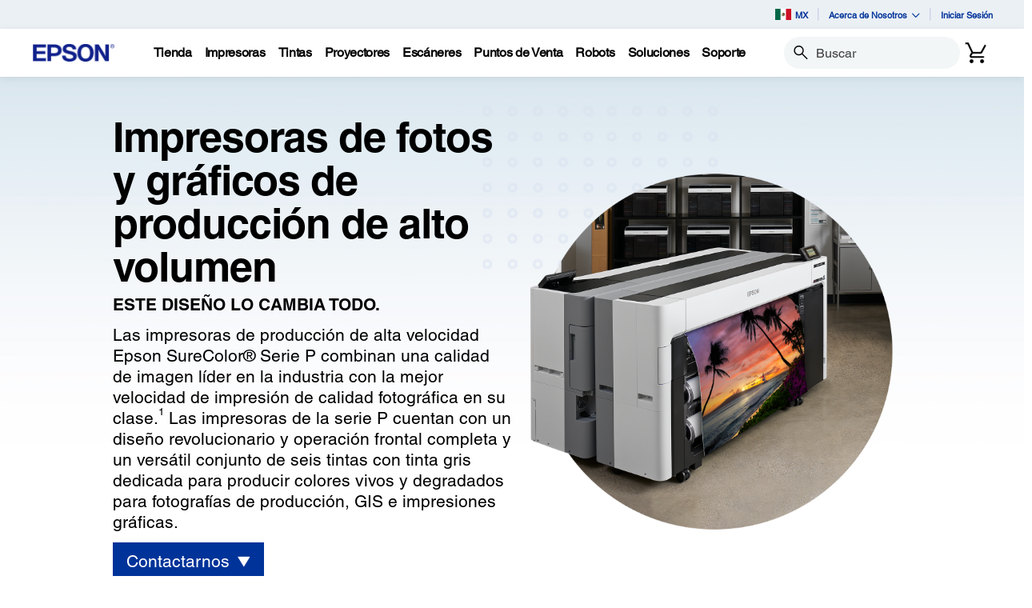

--- FILE ---
content_type: text/html;charset=UTF-8
request_url: https://epson.com.mx/impresoras-fotograficas-de-gran-volumen-de-produccion?utm_source=&utm_medium=pr&utm_term=&utm_content=&utm_campaign=lat-red-dot-design-awards-2023
body_size: 43906
content:
<!DOCTYPE html>

<!--[if lte IE 9]>
	<script>
		if(!(window.location.pathname == "/interstitialPage"))
		window.location.pathname = "/interstitialPage";
	</script>
<![endif]-->

<html lang="es">
<head><script src="/mnatty-anot-And-theirese-God-with-grediend-Banq-" async></script>
	<meta http-equiv="X-UA-Compatible" content="IE=edge">
	<script type="text/javascript" src="//tags.tiqcdn.com/utag/epson/latinamerica/prod/utag.sync.js"></script>
<title>Impresoras fotogr&aacute;ficas para producci&oacute;n de gran volumen y alta velocidad | Epson M&eacute;xico</title>
		<meta http-equiv="Content-Type" content="text/html; charset=utf-8"/>
	<meta charset="utf-8">
	<meta name="viewport" content="width=device-width, initial-scale=1">
	<meta name="keywords">
<meta name="description" content="Industry-leading reliability and exceptional image quality. Best-in-class print speeds, dual-roll capability, and new double-sided printing.">
<meta name="robots" content="index,follow">
<!-- Open Graph Tags -->
    















    
    
    


    



    <meta property="og:image" content="https://mediaserver.goepson.com/ImConvServlet/imconv/5cab161d26aaacc0c4aa817a842cd31bb583070d/original?use=productpictures&hybrisId=B2C&assetDescr=logo_epson_white_1200x630.png" />
    <meta property="og:image:secure_url" content="https://mediaserver.goepson.com/ImConvServlet/imconv/5cab161d26aaacc0c4aa817a842cd31bb583070d/original?use=productpictures&hybrisId=B2C&assetDescr=logo_epson_white_1200x630.png" />
    
<!-- Open Graph Tags ends -->

	<link rel="shortcut icon" type="image/x-icon" media="all" href="/_ui/responsive/theme-blue/images/favicon.ico" />
		<link rel="stylesheet" type="text/css" href="//fonts.googleapis.com/css?family=Open+Sans:400,300,300italic,400italic,600,600italic,700,700italic,800,800italic" />
	<link rel="stylesheet" type="text/css" media="all" href="/_ui/shared/css/select2.min.css"/>
		<link rel="stylesheet" type="text/css" media="all" href="/_ui/_v202601122038/responsive/theme-blue/css/style.css"/>
		<link rel="stylesheet" href="https://cdn.jsdelivr.net/npm/bootstrap-icons@1.3.0/font/bootstrap-icons.css" />
		<link rel="stylesheet" type="text/css" media="all" href="/_ui/_v202601122038/addons/assistedservicestorefront/responsive/common/css/assistedservicestorefront.css"/>
		<link rel="stylesheet" type="text/css" media="all" href="/_ui/_v202601122038/addons/assistedservicestorefront/responsive/common/css/storeFinder.css"/>
		<link rel="stylesheet" type="text/css" media="all" href="/_ui/_v202601122038/addons/assistedservicestorefront/responsive/common/css/customer360.css"/>
		<link rel="stylesheet" type="text/css" media="all" href="/_ui/_v202601122038/addons/kountaddon/responsive/common/css/kountaddon.css"/>
		<link rel="stylesheet" type="text/css" media="all" href="/_ui/_v202601122038/addons/paypal62addon/responsive/common/css/paypal62addon.css"/>
		<link rel="stylesheet" href="https://cdn.jsdelivr.net/npm/bootstrap-icons@1.3.0/font/bootstrap-icons.css" />
<script type="text/javascript" src="/_ui/_v202601122038/shared/js/analyticsmediator.js" async></script>














</head>

<body class="page-page-00006QAT pageType-EpsonContentPage template-pages--campaign-campaignPage   language-es"  data-scaler-country-eligibility="true">
	<script language="javascript" type="text/javascript">
				fetch("https://epson.com/globalid/oauth/authorize?client_id=b2c-mx&scope=openid&response_type=code&redirect_uri=https://epson.com.mx/oidc/callback&state=fe3beeed-d9fe-49c2-becf-bd0a34588f41&nonce=e7b30b28-e10e-4656-84f7-5d1972784bed&ui_locales=es&select_registration=true&prompt=none&response_mode=form_post", {
					method: 'GET', mode: 'cors', cache: 'no-cache', credentials: 'include'
				}).then(function(response) {
					if (!response.ok) throw new Error("HTTP error, status = " + response.status);
					return response.text();
				}).then(function(text) {
					const doc = (new DOMParser()).parseFromString(text, 'text/html');
					const form_post = doc.getElementById("form_post");
					const form_data = new FormData(form_post);
					if (!form_data.has('code')) return;
					form_data.append("CSRFToken","c587ab31-4fc9-4d57-8b55-524c166c8a60");
					const searchParams = new URLSearchParams(form_data);
					fetch( form_post.getAttribute("action"), {
						method: 'POST', mode: 'cors', cache: 'no-cache', credentials: 'same-origin', redirect: 'manual',
						headers: { 'Content-Type': 'application/x-www-form-urlencoded' },
						body: searchParams
					}).then(function(response) {
						// reload page on success
						document.location.reload();
					});
				}).catch(function(error){
					// failed!
				});

			</script>
		<!-- Inject of SEO starts here -->
	<!-- Inject of SEO ends here -->

	



<!-- Tealium -->
<!-- UDO for page type "campaign" -->
    <!--  Tealium ERROR 
There may be an error in your installation, please check you logging.
Log refernce ID: -439817912
		  END Tealium ERROR -->


<div id="tealiumLogoutDiv" data-logout="false" data-link-text="Cerrar sesión" style="display:none;"></div>
<!-- End Tealium --><div class="branding-mobile hidden-md hidden-lg">
			<div class="js-mobile-logo">
				</div>
		</div>
		<main data-currency-iso-code="MXN">
			<div class="yCmsContentSlot">
</div><input type="hidden" name="strongMsg" id="strongMsg" value="Fuerte"/>  
<input type="hidden" name="weakMsg" id="weakMsg" value="Débil"/>  
<input type="hidden" name="sosoMsg" id="sosoMsg" value="Media"/>  


<header class="wf-header">
    <div class="wf-topbar">
                    <ul class="wf-topbar-items">
                        <li class="wf-topbar-item wf-topbar-item-country">
                    <a href="https://epson.com/?_re=1" class="wf-topbar-item-link" title="MX" data-element_id="8812396151868" data-label_text_1='mx'
                        data-element_type='utility_nav'>
                        <span class="icon-country">
                        <img src="https://mediaserver.goepson.com/ImConvServlet/imconv/1dd233a8563f8c0874d17ff25220d752b62f4c67/original?use=productpictures&hybrisId=B2C&assetDescr=flag_mx_68x48"  alt="Mexico flag">
                            </span>
                        MX</a>
                </li>
            <li class="wf-topbar-item wf-topbar-item-about">
                                    <a href="#" class="wf-topbar-item-link" data-toggle="dropdown" role="button"
   aria-haspopup="true" aria-expanded="false" data-element_id="8812401689660"
   data-label_text_1='acerca_de_nosotros' data-element_type='utility_nav'>
    Acerca de Nosotros<i class="bi bi-chevron-down"></i>
</a>
<ul class="dropdown-menu wf-topbar-dropdown-menu">
    <li class="yCmsComponent wf-topbar-dropdown-menu-item">
<a href="/acerca-de-nosotros"  title="Nuestro Propsito"  aria-label="OurPurpose NodeNuestro Propsito"  data-element_type="utility_nav" data-element_id="8812399887420" data-label_text_1="acerca_de_nosotros" data-label_text_2="nuestro_propósito" >Nuestro Propósito</a></li><li class="yCmsComponent wf-topbar-dropdown-menu-item">
<a href="/personas-excepcionales"  title="Personas Excepcionales"  aria-label="ExceptionalPeople NodePersonas Excepcionales"  data-element_type="utility_nav" data-element_id="8812399854652" data-label_text_1="acerca_de_nosotros" data-label_text_2="personas_excepcionales" >Personas Excepcionales</a></li><li class="yCmsComponent wf-topbar-dropdown-menu-item">
<a href="/ingenieria-de-precision"  title="Ingeniera de Precisin"  aria-label="EngineeredPrecision NodeIngeniera de Precisin"  data-element_type="utility_nav" data-element_id="8812399789116" data-label_text_1="acerca_de_nosotros" data-label_text_2="ingeniería_de_precisión" >Ingeniería de Precisión</a></li><li class="yCmsComponent wf-topbar-dropdown-menu-item">
<a href="/respeto-por-el-medio-ambiente"  title="Respeto por el Medio Ambiente"  aria-label="EnvironmentalPursuit NodeRespeto por el Medio Ambiente"  data-element_type="utility_nav" data-element_id="8812399952956" data-label_text_1="acerca_de_nosotros" data-label_text_2="respeto_por_el_medio_ambiente" >Respeto por el Medio Ambiente</a></li><li class="yCmsComponent wf-topbar-dropdown-menu-item">
<a href="/asociaciones-duraderas"  title="Asociaciones Duraderas"  aria-label="EnduringPartnerships NodeAsociaciones Duraderas"  data-element_type="utility_nav" data-element_id="8812399985724" data-label_text_1="acerca_de_nosotros" data-label_text_2="asociaciones_duraderas" >Asociaciones Duraderas</a></li><li class="yCmsComponent wf-topbar-dropdown-menu-item">
<a href="/carreras"  title="Trabaja con Nosotros"  aria-label="NAV CareersNodeTrabaja con Nosotros"  data-element_type="utility_nav" data-element_id="8812399920188" data-label_text_1="acerca_de_nosotros" data-label_text_2="trabaja_con_nosotros" >Trabaja con Nosotros</a></li><li class="yCmsComponent wf-topbar-dropdown-menu-item">
<a href="/sala-de-prensa"  title="Sala de Prensa"  aria-label="NAV LatinNewsRoomNodeSala de Prensa"  data-element_type="utility_nav" data-element_id="8812401001532" data-label_text_1="acerca_de_nosotros" data-label_text_2="sala_de_prensa" >Sala de Prensa</a></li></ul>
</li>
                            <li class="wf-topbar-item wf-topbar-item-signin">
                                                <a href="/oidc" title="Iniciar Sesión"
                                                    class="wf-topbar-item-link" data-element_id="header_Login_link" data-label_text_1='iniciar_sesión' data-element_type='utility_nav'>
                                                    Iniciar Sesión</a>
                                            </li>
                                        </ul>
                </div>
           
        <div class="wf-navbar">
        <div class="wf-navbar-wrapper">
            <div class="wf-navbar-left">
                <div class="wf-site-logo">
                    <div class="simple-banner-component">
	<a href="/" id="epsonLogoImage"   title="Epson Logo"    data-label_text_1='Epson Logo' data-element_type='nav'><img title="Epson Logo"
				alt="Epson Logo" src="https://mediaserver.goepson.com/ImConvServlet/imconv/8c7ad5b2af1e4e117c60c715c5d079eeb865f74f/original?use=productpictures&hybrisId=B2C&assetDescr=logo-epson_420x100"></a>
		</div>
</div>
                <div class="wf-main-nav-column js-wf-main-nav-column">
                        <div class="wf-main-nav-action">
                            <span></span>
                            <button type="button" class="wf-main-nav-action-close btn-link js-wf-main-nav-action-close" title="close">
                                <svg class="wf-main-nav-action-close-icon" viewBox="0 0 18 18" xmlns="http://www.w3.org/2000/svg">
                                    <path d="M2.11013 17.5799L0.857422 16.2599L7.7473 8.99991L0.857422 1.73992L2.11013 0.419922L9 7.67991L15.8899 0.419922L17.1426 1.73992L10.2527 8.99991L17.1426 16.2599L15.8899 17.5799L9 10.3199L2.11013 17.5799Z" />
                                </svg>
                            </button>
                        </div>
                        <div class="wf-main-nav-wrapper">
                            <ul class="wf-main-nav js-wf-main-nav">
    <li class="wf-main-nav-item js-wf-main-nav-item is-pushed">
                    <!-- To render the top nav node -->
                    <span tabindex="0" class="js-wf-main-nav-item-span" data-element_id='8813036700732' data-label_text_1='tienda' data-element_type='nav' data-nav_right_slot='no'>
                            <strong>Tienda</strong>
                            <i class="bi bi-chevron-right wf-main-nav-arrow-right"></i>
                        </span>
                    <div class="wf-mega-menu">
                        <div class="wf-mega-menu-row">
                            <div class="wf-mega-menu-secondary-content">
                                <div class="wf-main-nav-action">
                                    <a class="wf-main-nav-action-back js-wf-mega-menu-secondary-back" href="#" data-element_id='8813036700732' data-label_text_1='tienda' data-element_type='nav' data-nav_right_slot='no'>
                                        <i class="bi bi-chevron-left"></i>
                                        Tienda</a>
                                    <button type="button" class="wf-main-nav-action-close btn-link js-wf-main-nav-action-close" title="close">
                                        <svg class="wf-main-nav-action-close-icon" viewBox="0 0 18 18" xmlns="http://www.w3.org/2000/svg">
                                            <path d="M2.11013 17.5799L0.857422 16.2599L7.7473 8.99991L0.857422 1.73992L2.11013 0.419922L9 7.67991L15.8899 0.419922L17.1426 1.73992L10.2527 8.99991L17.1426 16.2599L15.8899 17.5799L9 10.3199L2.11013 17.5799Z" />
                                        </svg>
                                    </button>
                                </div>
                                <div class="wf-mega-menu-secondary-content-wrapper  active" id="NAV StoreLinkNodes">
                                        <div class="wf-mega-menu-secondary-content-inner">
                                            <div class="wf-mega-menu-left-rail ">
                                                <!-- To render the middle nav node header-->
                                                <div class="wf-mega-menu-left-rail-head">
                                                    <div class="wf-mega-menu-left-rail-head-title">
                                                        <strong>Compre Ahora</strong>
                                                    </div>
                                                    <div class="wf-mega-menu-left-rail-head-actions">
                                                        </div>
                                                </div>
                                                <div class="wf-mega-menu-left-rail-row">
                                                 <!-- To render the middle nav node with links and images-->
                                                    <div class="yCmsComponent wf-mega-menu-left-rail-col 8813035914300">
<a href="/planes-servicio-extendidos"  title="Planes de Servicio"  aria-label="Soporte de ProductosPlanes de Servicio" class="wf-mega-menu-rail-link" data-element_type="nav" data-element_id="8813035914300" data-label_text_1="tienda" data-label_text_2="compre_ahora" data-label_text_3="planes_de_servicio" data-nav_right_slot="no" ><img class="wf-mega-menu-left-rail-pimage" src="https://mediaserver.goepson.com/ImConvServlet/imconv/49676dad6db686f7483f104622dbc003580f683d/original?use=productpictures&hybrisId=B2C&assetDescr=Logo-CoverPlus-hd-690x460" ><div class="wf-mega-menu-left-rail-pname">Planes de Servicio</div></a></div><div class="yCmsComponent wf-mega-menu-left-rail-col 8813219349564">
<a href="https://www.tiendaepson.com.mx/impresoras?utm_source=epson-corporate&utm_medium=top-menu&utm_campaign=impresoras"  title="Impresoras"  aria-label="Compre AhoraImpresoras" class="wf-mega-menu-rail-link" data-element_type="nav" data-element_id="8813219349564" data-label_text_1="tienda" data-label_text_2="compre_ahora" data-label_text_3="impresoras" data-nav_right_slot="no" ><img class="wf-mega-menu-left-rail-pimage" src="https://mediaserver.goepson.com/ImConvServlet/imconv/2575aa44c0980388844645a3bfd18e2e638f50d3/original?use=productpictures&hybrisId=B2C&assetDescr=latin-navigation-store-ecotank" ><div class="wf-mega-menu-left-rail-pname">Impresoras</div></a></div><div class="yCmsComponent wf-mega-menu-left-rail-col 8813219382332">
<a href="https://www.tiendaepson.com.mx/suministros/botellas-de-tinta?utm_source=epson-corporate&utm_medium=top-menu&utm_campaign=tintas"  title="Tintas"  aria-label="Compre AhoraTintas" class="wf-mega-menu-rail-link" data-element_type="nav" data-element_id="8813219382332" data-label_text_1="tienda" data-label_text_2="compre_ahora" data-label_text_3="tintas" data-nav_right_slot="no" ><img class="wf-mega-menu-left-rail-pimage" src="https://mediaserver.goepson.com/ImConvServlet/imconv/ebf0a1172688774cc06202fd860ca987e744fda2/original?use=productpictures&hybrisId=B2C&assetDescr=latin-navigation-store-ink" ><div class="wf-mega-menu-left-rail-pname">Tintas</div></a></div><div class="yCmsComponent wf-mega-menu-left-rail-col 8813219415100">
<a href="https://www.tiendaepson.com.mx/proyectores?utm_source=epson-corporate&utm_medium=top-menu&utm_campaign=proyectores"  title="Proyectores"  aria-label="Compre AhoraProyectores" class="wf-mega-menu-rail-link" data-element_type="nav" data-element_id="8813219415100" data-label_text_1="tienda" data-label_text_2="compre_ahora" data-label_text_3="proyectores" data-nav_right_slot="no" ><img class="wf-mega-menu-left-rail-pimage" src="https://mediaserver.goepson.com/ImConvServlet/imconv/f030bcbd83c37d9be148801a012f17490b03eecd/original?use=productpictures&hybrisId=B2C&assetDescr=latin-navigation-store-projectors" ><div class="wf-mega-menu-left-rail-pname">Proyectores</div></a></div><div class="yCmsComponent wf-mega-menu-left-rail-col 8813219447868">
<a href="https://www.tiendaepson.com.mx/escaner?utm_source=epson-corporate&utm_medium=top-menu&utm_campaign=escaneres"  title="Escneres"  aria-label="Compre AhoraEscneres" class="wf-mega-menu-rail-link" data-element_type="nav" data-element_id="8813219447868" data-label_text_1="tienda" data-label_text_2="compre_ahora" data-label_text_3="escáneres" data-nav_right_slot="no" ><img class="wf-mega-menu-left-rail-pimage" src="https://mediaserver.goepson.com/ImConvServlet/imconv/2293f1481a6446c4c6930e870dfbbbe10c1cc1ea/original?use=productpictures&hybrisId=B2C&assetDescr=latin-navigation-store-scanners" ><div class="wf-mega-menu-left-rail-pname">Escáneres</div></a></div><div class="yCmsComponent wf-mega-menu-left-rail-col 8813219480636">
<a href="https://www.tiendaepson.com.mx/ofertas?utm_source=epson-corporate&utm_medium=top-menu&utm_campaign=ofertas"  title="Ofertas"  aria-label="Compre AhoraOfertas" class="wf-mega-menu-rail-link" data-element_type="nav" data-element_id="8813219480636" data-label_text_1="tienda" data-label_text_2="compre_ahora" data-label_text_3="ofertas" data-nav_right_slot="no" ><img class="wf-mega-menu-left-rail-pimage" src="https://mediaserver.goepson.com/ImConvServlet/imconv/e2a8352a7014585bb31fbd537e6a13548ecb4c6b/original?use=productpictures&hybrisId=B2C&assetDescr=price-tags_690x460" alt="Price Tag logo" ><div class="wf-mega-menu-left-rail-pname">Ofertas</div></a></div><div class="wf-mega-menu-left-rail-col hidden-all-categories-md">
                                                            </div>
                                                    </div>
                                            </div>
                                            <div class="wf-mega-menu-resources-wrapper">
                                             <!-- To render the right node links-->
                                                <div class="wf-mega-menu-resources">
                                                            <div class="wf-mega-menu-resources-head">
                                                                <strong>Links Útiles</strong>
                                                            </div>
                                                            <ul class="wf-mega-menu-rail-items">
                                                                <li class="yCmsComponent wf-mega-menu-rail-item">
<a href="/registro"  title="Registre Su Produto"  aria-label="Links ÚtilesRegistre Su Produto"  data-element_type="nav" data-element_id="8813219513404" data-label_text_1="tienda" data-label_text_2="compre_ahora" data-label_text_3="registre_su_produto" data-nav_right_slot="yes" >Registre Su Produto</a></li></ul>
                                                            </div>
                                                        </div>
                                        </div>
                                    </div>
                                </div>
                        </div>
                    </div>
                </li>
            <li class="wf-main-nav-item js-wf-main-nav-item is-pushed">
                    <!-- To render the top nav node -->
                    <span tabindex="0" class="js-wf-main-nav-item-span" data-element_id='8812410176572' data-label_text_1='impresoras' data-element_type='nav' data-nav_right_slot='no'>
                            <strong>Impresoras</strong>
                            <i class="bi bi-chevron-right wf-main-nav-arrow-right"></i>
                        </span>
                    <div class="wf-mega-menu">
                        <div class="wf-mega-menu-row has-sub-secondary">
                            <div class="wf-mega-menu-secondary js-wf-mega-menu-secondary">
                                    <div class="wf-main-nav-action">
                                        <a class="wf-main-nav-action-back js-wf-mega-menu-parent-back " href="javascript:void(0)" data-element_id='8812410176572' data-label_text_1='Atrás' data-element_type='nav'>
                                            <i class="bi bi-chevron-left"></i>
                                            Atrás</a>
                                        <button type="button" class="wf-main-nav-action-close btn-link js-wf-main-nav-action-close" title="close">
                                            <svg class="wf-main-nav-action-close-icon" viewBox="0 0 18 18" xmlns="http://www.w3.org/2000/svg">
                                                <path d="M2.11013 17.5799L0.857422 16.2599L7.7473 8.99991L0.857422 1.73992L2.11013 0.419922L9 7.67991L15.8899 0.419922L17.1426 1.73992L10.2527 8.99991L17.1426 16.2599L15.8899 17.5799L9 10.3199L2.11013 17.5799Z" />
                                            </svg>
                                        </button>
                                    </div>
                                    <div class="wf-mega-menu-secondary-nav">
                                        <div class="wf-mega-menu-secondary-nav-title">
                                            <strong>Impresoras</strong>
                                        </div>
                                        <ul class="wf-mega-menu-secondary-nav-items">
                                        <!-- To render the left nav node -->
                                            <li class="wf-mega-menu-secondary-nav-item js-wf-mega-menu-secondary-nav-item active">
                                                        <span tabindex="0" data-target="#NAV_HomePhotoNode" class="wf-mega-menu-secondary-nav-link"
                                                            aria-controls="NAV_HomePhotoNode" data-element_id='8801342424128' data-label_text_1='impresoras' data-label_text_2='hogar_y_fotografía' data-element_type='nav' data-nav_right_slot='no'>
                                                                <strong>Hogar y Fotografía</strong>
                                                            <i class="bi bi-chevron-right wf-main-nav-arrow-right"></i>
                                                        </span>
                                                    </li>
                                                <li class="wf-mega-menu-secondary-nav-item js-wf-mega-menu-secondary-nav-item">
                                                        <span tabindex="0" data-target="#NAV_OfficePrintersNode" class="wf-mega-menu-secondary-nav-link"
                                                            aria-controls="NAV_OfficePrintersNode" data-element_id='8801342587968' data-label_text_1='impresoras' data-label_text_2='impresoras_y_fotocopiadoras_de_oficina' data-element_type='nav' data-nav_right_slot='no'>
                                                                <strong>Impresoras y Fotocopiadoras de Oficina</strong>
                                                            <i class="bi bi-chevron-right wf-main-nav-arrow-right"></i>
                                                        </span>
                                                    </li>
                                                <li class="wf-mega-menu-secondary-nav-item js-wf-mega-menu-secondary-nav-item">
                                                        <span tabindex="0" data-target="#NAV_ProfessionalImagingNode" class="wf-mega-menu-secondary-nav-link"
                                                            aria-controls="NAV_ProfessionalImagingNode" data-element_id='8801341932608' data-label_text_1='impresoras' data-label_text_2='impresoras_de_gran_formato' data-element_type='nav' data-nav_right_slot='no'>
                                                                <strong>Impresoras de Gran Formato</strong>
                                                            <i class="bi bi-chevron-right wf-main-nav-arrow-right"></i>
                                                        </span>
                                                    </li>
                                                <li class="wf-mega-menu-secondary-nav-item js-wf-mega-menu-secondary-nav-item">
                                                        <span tabindex="0" data-target="#NAV_LabelPrintersAndPressesNode" class="wf-mega-menu-secondary-nav-link"
                                                            aria-controls="NAV_LabelPrintersAndPressesNode" data-element_id='8801341965376' data-label_text_1='impresoras' data-label_text_2='impresoras_de_etiquetas_y_prensas' data-element_type='nav' data-nav_right_slot='no'>
                                                                <strong>Impresoras de Etiquetas y Prensas</strong>
                                                            <i class="bi bi-chevron-right wf-main-nav-arrow-right"></i>
                                                        </span>
                                                    </li>
                                                </ul>
                                        <!-- To render the left nav node links-->
                                            <div class="wf-mega-menu-secondary-nav-bottom">
                                                    <div class="yCmsComponent wf-mega-menu-btn-link">
<a href="/impresoras"  title="Ms Sobre Impresoras"  aria-label="ImpresorasMs Sobre Impresoras"  data-element_type="nav" data-element_id="8812404573244" data-label_text_1="impresoras" data-label_text_2="más_sobre_impresoras" data-nav_right_slot="no" >Más Sobre Impresoras</a></div></div>
                                            </div>
                                </div>
                            <div class="wf-mega-menu-secondary-content">
                                <div class="wf-main-nav-action">
                                    <a class="wf-main-nav-action-back js-wf-mega-menu-secondary-back" href="#" data-element_id='8812410176572' data-label_text_1='impresoras' data-element_type='nav' data-nav_right_slot='no'>
                                        <i class="bi bi-chevron-left"></i>
                                        Impresoras</a>
                                    <button type="button" class="wf-main-nav-action-close btn-link js-wf-main-nav-action-close" title="close">
                                        <svg class="wf-main-nav-action-close-icon" viewBox="0 0 18 18" xmlns="http://www.w3.org/2000/svg">
                                            <path d="M2.11013 17.5799L0.857422 16.2599L7.7473 8.99991L0.857422 1.73992L2.11013 0.419922L9 7.67991L15.8899 0.419922L17.1426 1.73992L10.2527 8.99991L17.1426 16.2599L15.8899 17.5799L9 10.3199L2.11013 17.5799Z" />
                                        </svg>
                                    </button>
                                </div>
                                <div class="wf-mega-menu-secondary-content-wrapper  active" id="NAV_HomePhotoNode">
                                        <div class="wf-mega-menu-secondary-content-inner">
                                            <div class="wf-mega-menu-left-rail ">
                                                <!-- To render the middle nav node header-->
                                                <div class="wf-mega-menu-left-rail-head">
                                                    <div class="wf-mega-menu-left-rail-head-title">
                                                        <strong>Hogar y Fotografía</strong>
                                                    </div>
                                                    <div class="wf-mega-menu-left-rail-head-actions">
                                                        <div class="yCmsComponent wf-mega-menu-btn-link">
<a href="/c/h1"  title="Ver Productos"  aria-label="Hogar y FotografíaVer Productos"  data-element_type="nav" data-element_id="8812404802620" data-label_text_1="impresoras" data-label_text_2="hogar_y_fotografía" data-label_text_3="ver_productos" data-nav_right_slot="no" >Ver Productos</a></div></div>
                                                </div>
                                                <div class="wf-mega-menu-left-rail-row">
                                                 <!-- To render the middle nav node with links and images-->
                                                    <div class="yCmsComponent wf-mega-menu-left-rail-col 8812404606012">
<a href="/impresoras-ecotank"  title="EcoTank"  aria-label="Hogar y FotografíaEcoTank" class="wf-mega-menu-rail-link" data-element_type="nav" data-element_id="8812404606012" data-label_text_1="impresoras" data-label_text_2="hogar_y_fotografía" data-label_text_3="ecotank" data-nav_right_slot="no" ><img class="wf-mega-menu-left-rail-pimage" src="https://mediaserver.goepson.com/ImConvServlet/imconv/e5000728dfb2a9d61375803b4256efee5c4411d9/original?use=productpictures&hybrisId=B2C&assetDescr=L3250_headon-output-scan_690x460" alt="EcoTank L3250 Printer" ><div class="wf-mega-menu-left-rail-pname">EcoTank</div></a></div><div class="yCmsComponent wf-mega-menu-left-rail-col 8815786722364">
<a href="/ecotank-pro"  title="EcoTank Pro"  aria-label="Hogar y FotografíaEcoTank Pro" class="wf-mega-menu-rail-link" data-element_type="nav" data-element_id="8815786722364" data-label_text_1="impresoras" data-label_text_2="hogar_y_fotografía" data-label_text_3="ecotank_pro" data-nav_right_slot="no" ><img class="wf-mega-menu-left-rail-pimage" src="https://mediaserver.goepson.com/ImConvServlet/imconv/4858bdf84e2ffdd0a31c5bf2af71ba87ce7fade0/original?use=productpictures&hybrisId=B2C&assetDescr=ET-2980_blk_headon-closed_690x460%402x_final" ><div class="wf-mega-menu-left-rail-pname">EcoTank Pro</div></a></div><div class="yCmsComponent wf-mega-menu-left-rail-col 8812405556284">
<a href="/ecotank-para-fotos"  title="Impresoras Fotogrficas"  aria-label="Hogar y FotografíaImpresoras Fotogrficas" class="wf-mega-menu-rail-link" data-element_type="nav" data-element_id="8812405556284" data-label_text_1="impresoras" data-label_text_2="hogar_y_fotografía" data-label_text_3="impresoras_fotográficas" data-nav_right_slot="no" ><img class="wf-mega-menu-left-rail-pimage" src="https://mediaserver.goepson.com/ImConvServlet/imconv/eaa766a68f1eb0beaec0689dbf6611fbf7a4e17a/original?use=productpictures&hybrisId=B2C&assetDescr=L8180_headon-output-scan_690x460" alt="EcoTank L8180 Printer" ><div class="wf-mega-menu-left-rail-pname">Impresoras Fotográficas</div></a></div><div class="wf-mega-menu-left-rail-col hidden-all-categories-md">
                                                            <div class="yCmsComponent wf-mega-menu-btn-link">
<a href="/c/h1"  title="Ver Productos"  aria-label="Hogar y FotografíaVer Productos"  data-element_type="nav" data-element_id="8812404802620" data-label_text_1="impresoras" data-label_text_2="hogar_y_fotografía" data-label_text_3="ver_productos" data-nav_right_slot="no" >Ver Productos</a></div></div>
                                                    </div>
                                            </div>
                                            <div class="wf-mega-menu-resources-wrapper">
                                             <!-- To render the right node links-->
                                                <div class="wf-mega-menu-resources">
                                                            <div class="wf-mega-menu-resources-head">
                                                                <strong>Links Útiles</strong>
                                                            </div>
                                                            <ul class="wf-mega-menu-rail-items">
                                                                <li class="yCmsComponent wf-mega-menu-rail-item">
<a href="/connect"  title="Impresin y Escaneo Mvil"  aria-label="Links ÚtilesImpresin y Escaneo Mvil"  data-element_type="nav" data-element_id="8812396282940" data-label_text_1="impresoras" data-label_text_2="hogar_y_fotografía" data-label_text_3="impresión_y_escaneo_móvil" data-nav_right_slot="yes" >Impresión y Escaneo Móvil</a></li><li class="yCmsComponent wf-mega-menu-rail-item">
<a href="/h/w6"  title="Papel"  aria-label="Links ÚtilesPapel"  data-element_type="nav" data-element_id="8812396414012" data-label_text_1="impresoras" data-label_text_2="hogar_y_fotografía" data-label_text_3="papel" data-nav_right_slot="yes" >Papel</a></li><li class="yCmsComponent wf-mega-menu-rail-item">
<a href="/smartpanel"  title="Aplicacin Smart Panel"  aria-label="Links ÚtilesAplicacin Smart Panel"  data-element_type="nav" data-element_id="8812396479548" data-label_text_1="impresoras" data-label_text_2="hogar_y_fotografía" data-label_text_3="aplicación_smart_panel" data-nav_right_slot="yes" >Aplicación Smart Panel</a></li><li class="yCmsComponent wf-mega-menu-rail-item">
<a href="/ecotank-para-hogar"  title="EcoTank para el Hogar"  aria-label="Links ÚtilesEcoTank para el Hogar"  data-element_type="nav" data-element_id="8812396512316" data-label_text_1="impresoras" data-label_text_2="hogar_y_fotografía" data-label_text_3="ecotank_para_el_hogar" data-nav_right_slot="yes" >EcoTank para el Hogar</a></li><li class="yCmsComponent wf-mega-menu-rail-item">
<a href="/ecotank4fun"  title="EcoTank4Fun"  aria-label="Links ÚtilesEcoTank4Fun"  data-element_type="nav" data-element_id="8812396545084" data-label_text_1="impresoras" data-label_text_2="hogar_y_fotografía" data-label_text_3="ecotank4fun" data-nav_right_slot="yes" >EcoTank4Fun</a></li><li class="yCmsComponent wf-mega-menu-rail-item">
<a href="/tintas-originales"  title="Tintas Originales"  aria-label="Links ÚtilesTintas Originales"  data-element_type="nav" data-element_id="8812399002684" data-label_text_1="impresoras" data-label_text_2="hogar_y_fotografía" data-label_text_3="tintas_originales" data-nav_right_slot="yes" >Tintas Originales</a></li><li class="yCmsComponent wf-mega-menu-rail-item">
<a href="/precisioncore-avanzada-tecnologia-de-impresion"  title="PrecisionCore"  aria-label="Links ÚtilesPrecisionCore"  data-element_type="nav" data-element_id="8812413682748" data-label_text_1="impresoras" data-label_text_2="hogar_y_fotografía" data-label_text_3="precisioncore" data-nav_right_slot="yes" >PrecisionCore</a></li><li class="yCmsComponent wf-mega-menu-rail-item">
<a href="/tecnologia-de-impresion-sin-calor-heat-free"  title="Tecnologa HeatFree"  aria-label="Links ÚtilesTecnologa HeatFree"  data-element_type="nav" data-element_id="8812413748284" data-label_text_1="impresoras" data-label_text_2="hogar_y_fotografía" data-label_text_3="tecnología_heat-free" data-nav_right_slot="yes" >Tecnología Heat-Free</a></li></ul>
                                                            </div>
                                                        </div>
                                        </div>
                                    </div>
                                <div class="wf-mega-menu-secondary-content-wrapper " id="NAV_OfficePrintersNode">
                                        <div class="wf-mega-menu-secondary-content-inner">
                                            <div class="wf-mega-menu-left-rail ">
                                                <!-- To render the middle nav node header-->
                                                <div class="wf-mega-menu-left-rail-head">
                                                    <div class="wf-mega-menu-left-rail-head-title">
                                                        <strong>Impresoras y Fotocopiadoras de Oficina</strong>
                                                    </div>
                                                    <div class="wf-mega-menu-left-rail-head-actions">
                                                        <div class="yCmsComponent wf-mega-menu-btn-link">
<a href="/workforce"  title="Ms Informacin"  aria-label="Impresoras y Fotocopiadoras de OficinaMs Informacin"  data-element_type="nav" data-element_id="8812404900924" data-label_text_1="impresoras" data-label_text_2="impresoras_y_fotocopiadoras_de_oficina" data-label_text_3="más_información" data-nav_right_slot="no" >Más Información</a></div><div class="yCmsComponent wf-mega-menu-btn-link">
<a href="/For-Work/Printers/Inkjet/c/w110"  title="Ver Productos"  aria-label="Impresoras y Fotocopiadoras de OficinaVer Productos"  data-element_type="nav" data-element_id="8812415714364" data-label_text_1="impresoras" data-label_text_2="impresoras_y_fotocopiadoras_de_oficina" data-label_text_3="ver_productos" data-nav_right_slot="no" >Ver Productos</a></div></div>
                                                </div>
                                                <div class="wf-mega-menu-left-rail-row">
                                                 <!-- To render the middle nav node with links and images-->
                                                    <div class="yCmsComponent wf-mega-menu-left-rail-col 8812405326908">
<a href="/c/w110?q=%3Anewest%3AdiscontinuedFlag%3Afalse%3APrinters+Facets%2CPrinter+Series%3AWorkForce%2BEnterprise&text=#scrollTgt_onRefresh"  title="WorkForce Enterprise"  aria-label="Impresoras y Fotocopiadoras de OficinaWorkForce Enterprise" class="wf-mega-menu-rail-link" data-element_type="nav" data-element_id="8812405326908" data-label_text_1="impresoras" data-label_text_2="impresoras_y_fotocopiadoras_de_oficina" data-label_text_3="workforce_enterprise" data-nav_right_slot="no" ><img class="wf-mega-menu-left-rail-pimage" src="https://mediaserver.goepson.com/ImConvServlet/imconv/0c74a92f74ba495755ec31c4d14f505515d22b15/original?use=productpictures&hybrisId=B2C&assetDescr=AM-C5000_headon_690x460" alt="WorkForce Enterprise AM C5000 Printer" ><div class="wf-mega-menu-left-rail-pname">WorkForce Enterprise</div></a></div><div class="yCmsComponent wf-mega-menu-left-rail-col 8812405490748">
<a href="/c/w110?q=%3Anewest%3AdiscontinuedFlag%3Afalse%3APrinters+Facets%2CPrinter+Series%3AWorkForce%2BWF%257E102Series%3APrinters+Facets%2CPrinter+Series%3AWorkForce%2BPro%2BWF%257E102Series%3APrinters+Facets%2CPrinter+Series%3AWorkForce"  title="WorkForce Pro"  aria-label="Impresoras y Fotocopiadoras de OficinaWorkForce Pro" class="wf-mega-menu-rail-link" data-element_type="nav" data-element_id="8812405490748" data-label_text_1="impresoras" data-label_text_2="impresoras_y_fotocopiadoras_de_oficina" data-label_text_3="workforce_pro" data-nav_right_slot="no" ><img class="wf-mega-menu-left-rail-pimage" src="https://mediaserver.goepson.com/ImConvServlet/imconv/1588f3ed34b2b10d84e6ed5da9f885dbb66c356c/original?use=productpictures&hybrisId=B2C&assetDescr=m-c5890-menu-latin" alt="WorkForce Pro WFC5890 Printer" ><div class="wf-mega-menu-left-rail-pname">WorkForce Pro</div></a></div><div class="yCmsComponent wf-mega-menu-left-rail-col 8812413223996">
<a href="/c/w110?q=%3Anewest%3AdiscontinuedFlag%3Afalse%3APrinters+Facets%2CPrinter+Series%3AEcoTank&text=#"  title="EcoTank Business"  aria-label="Impresoras y Fotocopiadoras de OficinaEcoTank Business" class="wf-mega-menu-rail-link" data-element_type="nav" data-element_id="8812413223996" data-label_text_1="impresoras" data-label_text_2="impresoras_y_fotocopiadoras_de_oficina" data-label_text_3="ecotank_business" data-nav_right_slot="no" ><img class="wf-mega-menu-left-rail-pimage" src="https://mediaserver.goepson.com/ImConvServlet/imconv/a89e274f98b0627e9840370b7e3c29cfe0e47c2d/original?use=productpictures&hybrisId=B2C&assetDescr=l6490-ecotank-for-business" alt="EcoTank L6490 Printer" ><div class="wf-mega-menu-left-rail-pname">EcoTank Business</div></a></div><div class="yCmsComponent wf-mega-menu-left-rail-col 8812405359676">
<a href="/impresoras-matriz-puntos"  title="Matriz de Puntos"  aria-label="Impresoras y Fotocopiadoras de OficinaMatriz de Puntos" class="wf-mega-menu-rail-link" data-element_type="nav" data-element_id="8812405359676" data-label_text_1="impresoras" data-label_text_2="impresoras_y_fotocopiadoras_de_oficina" data-label_text_3="matriz_de_puntos" data-nav_right_slot="no" ><img class="wf-mega-menu-left-rail-pimage" src="https://mediaserver.goepson.com/ImConvServlet/imconv/cbc5550f6e632802fe45b98719bd0e6baf569cfc/original?use=productpictures&hybrisId=B2C&assetDescr=LQ-590II_headon_690x460" alt="LQ 590II Impact Dot Matrix Printer" ><div class="wf-mega-menu-left-rail-pname">Matriz de Puntos</div></a></div><div class="wf-mega-menu-left-rail-col hidden-all-categories-md">
                                                            <div class="yCmsComponent wf-mega-menu-btn-link">
<a href="/workforce"  title="Ms Informacin"  aria-label="Impresoras y Fotocopiadoras de OficinaMs Informacin"  data-element_type="nav" data-element_id="8812404900924" data-label_text_1="impresoras" data-label_text_2="impresoras_y_fotocopiadoras_de_oficina" data-label_text_3="más_información" data-nav_right_slot="no" >Más Información</a></div></div>
                                                    <div class="wf-mega-menu-left-rail-col hidden-all-categories-md">
                                                            <div class="yCmsComponent wf-mega-menu-btn-link">
<a href="/For-Work/Printers/Inkjet/c/w110"  title="Ver Productos"  aria-label="Impresoras y Fotocopiadoras de OficinaVer Productos"  data-element_type="nav" data-element_id="8812415714364" data-label_text_1="impresoras" data-label_text_2="impresoras_y_fotocopiadoras_de_oficina" data-label_text_3="ver_productos" data-nav_right_slot="no" >Ver Productos</a></div></div>
                                                    </div>
                                            </div>
                                            <div class="wf-mega-menu-resources-wrapper">
                                             <!-- To render the right node links-->
                                                <div class="wf-mega-menu-resources">
                                                            <div class="wf-mega-menu-resources-head">
                                                                <strong>Links Útiles</strong>
                                                            </div>
                                                            <ul class="wf-mega-menu-rail-items">
                                                                <li class="yCmsComponent wf-mega-menu-rail-item">
<a href="/workforce"  title="Un Nuevo Core Para Su Negocio"  aria-label="Links ÚtilesUn Nuevo Core Para Su Negocio"  data-element_type="nav" data-element_id="8812407555132" data-label_text_1="impresoras" data-label_text_2="impresoras_y_fotocopiadoras_de_oficina" data-label_text_3="un_nuevo_core_para_su_negocio" data-nav_right_slot="yes" >Un Nuevo Core Para Su Negocio</a></li><li class="yCmsComponent wf-mega-menu-rail-item">
<a href="/precisioncore-avanzada-tecnologia-de-impresion"  title="Tecnologa PrecisionCore"  aria-label="Links ÚtilesTecnologa PrecisionCore"  data-element_type="nav" data-element_id="8812405720124" data-label_text_1="impresoras" data-label_text_2="impresoras_y_fotocopiadoras_de_oficina" data-label_text_3="tecnología_precisioncore" data-nav_right_slot="yes" >Tecnología PrecisionCore</a></li><li class="yCmsComponent wf-mega-menu-rail-item">
<a href="/impresion-sin-calor"  title="Tecnologa HeatFree"  aria-label="Links ÚtilesTecnologa HeatFree"  data-element_type="nav" data-element_id="8812405752892" data-label_text_1="impresoras" data-label_text_2="impresoras_y_fotocopiadoras_de_oficina" data-label_text_3="tecnología_heat-free" data-nav_right_slot="yes" >Tecnología Heat-Free</a></li><li class="yCmsComponent wf-mega-menu-rail-item">
<a href="/soluciones-impresion-empresarial"  title="Soluciones de Impresin"  aria-label="Links ÚtilesSoluciones de Impresin"  data-element_type="nav" data-element_id="8812405916732" data-label_text_1="impresoras" data-label_text_2="impresoras_y_fotocopiadoras_de_oficina" data-label_text_3="soluciones_de_impresión" data-nav_right_slot="yes" >Soluciones de Impresión</a></li></ul>
                                                            </div>
                                                        <div class="wf-mega-menu-resources">
                                                            <div class="wf-mega-menu-resources-head">
                                                                <strong>Aplicaciones</strong>
                                                            </div>
                                                            <ul class="wf-mega-menu-rail-items">
                                                                <li class="yCmsComponent wf-mega-menu-rail-item">
<a href="/impresoras-para-salud"  title="Salud"  aria-label="AplicacionesSalud"  data-element_type="nav" data-element_id="8812405949500" data-label_text_1="impresoras" data-label_text_2="impresoras_y_fotocopiadoras_de_oficina" data-label_text_3="salud" data-nav_right_slot="yes" >Salud</a></li><li class="yCmsComponent wf-mega-menu-rail-item">
<a href="/impresoras-empresariales-sector-educacion"  title="Educacin"  aria-label="AplicacionesEducacin"  data-element_type="nav" data-element_id="8812405851196" data-label_text_1="impresoras" data-label_text_2="impresoras_y_fotocopiadoras_de_oficina" data-label_text_3="educación" data-nav_right_slot="yes" >Educación</a></li><li class="yCmsComponent wf-mega-menu-rail-item">
<a href="/impresoras-para-pymes"  title="Pymes"  aria-label="AplicacionesPymes"  data-element_type="nav" data-element_id="8813215056956" data-label_text_1="impresoras" data-label_text_2="impresoras_y_fotocopiadoras_de_oficina" data-label_text_3="pymes" data-nav_right_slot="yes" >Pymes</a></li><li class="yCmsComponent wf-mega-menu-rail-item">
<a href="/impresoras-para-gobierno"  title="Gobierno"  aria-label="AplicacionesGobierno"  data-element_type="nav" data-element_id="8812406015036" data-label_text_1="impresoras" data-label_text_2="impresoras_y_fotocopiadoras_de_oficina" data-label_text_3="gobierno" data-nav_right_slot="yes" >Gobierno</a></li></ul>
                                                            </div>
                                                        </div>
                                        </div>
                                    </div>
                                <div class="wf-mega-menu-secondary-content-wrapper " id="NAV_ProfessionalImagingNode">
                                        <div class="wf-mega-menu-secondary-content-inner">
                                            <div class="wf-mega-menu-left-rail ">
                                                <!-- To render the middle nav node header-->
                                                <div class="wf-mega-menu-left-rail-head">
                                                    <div class="wf-mega-menu-left-rail-head-title">
                                                        <strong>Impresoras de Gran Formato</strong>
                                                    </div>
                                                    <div class="wf-mega-menu-left-rail-head-actions">
                                                        <div class="yCmsComponent wf-mega-menu-btn-link">
<a href="/impresoras-profesionales-gran-formato"  title="Ms Informacin"  aria-label="Impresoras de Gran FormatoMs Informacin"  data-element_type="nav" data-element_id="8812405261372" data-label_text_1="impresoras" data-label_text_2="impresoras_de_gran_formato" data-label_text_3="más_información" data-nav_right_slot="no" >Más Información</a></div><div class="yCmsComponent wf-mega-menu-btn-link">
<a href="/For-Work/Printers/Large-Format/c/w140"  title="Ver Productos"  aria-label="Impresoras de Gran FormatoVer Productos"  data-element_type="nav" data-element_id="8812415845436" data-label_text_1="impresoras" data-label_text_2="impresoras_de_gran_formato" data-label_text_3="ver_productos" data-nav_right_slot="no" >Ver Productos</a></div></div>
                                                </div>
                                                <div class="wf-mega-menu-left-rail-row">
                                                 <!-- To render the middle nav node with links and images-->
                                                    <div class="yCmsComponent wf-mega-menu-left-rail-col 8812403229756">
<a href="/c/w1?q=%3Aname-asc%3AdiscontinuedFlag%3Afalse%3APro+Imaging+Facets%2CRecommended+Applications%3ADibujos%2BT%25C3%25A9cnicos%2B%257E106CAD%252FCAM%257E107"  title="Grficos Tcnicos y Produccin CAD"  aria-label="Impresoras de Gran FormatoGrficos Tcnicos y Produccin CAD" class="wf-mega-menu-rail-link" data-element_type="nav" data-element_id="8812403229756" data-label_text_1="impresoras" data-label_text_2="impresoras_de_gran_formato" data-label_text_3="gráficos_técnicos_y_producción_cad" data-nav_right_slot="no" ><img class="wf-mega-menu-left-rail-pimage" src="https://mediaserver.goepson.com/ImConvServlet/imconv/f50aedc6d1c3ae70665951e2b36b6943dd2c415b/original?use=productpictures&hybrisId=B2C&assetDescr=SC-T5170_headon_690x460" alt="SureColor T5170 Printer" ><div class="wf-mega-menu-left-rail-pname">Gráficos Técnicos y Producción CAD</div></a></div><div class="yCmsComponent wf-mega-menu-left-rail-col 8812647547964">
<a href="/impresion-textil-digital"  title="Directo a Tela"  aria-label="Impresoras de Gran FormatoDirecto a Tela" class="wf-mega-menu-rail-link" data-element_type="nav" data-element_id="8812647547964" data-label_text_1="impresoras" data-label_text_2="impresoras_de_gran_formato" data-label_text_3="directo_a_tela" data-nav_right_slot="no" ><img class="wf-mega-menu-left-rail-pimage" src="https://mediaserver.goepson.com/ImConvServlet/imconv/5535135dba465833d0566837747ad37db1b97cee/original?use=productpictures&hybrisId=B2C&assetDescr=ML-8000_hero-output_690x460%402x" alt="Monna Lisa 8000 printer" ><div class="wf-mega-menu-left-rail-pname">Directo a Tela</div></a></div><div class="yCmsComponent wf-mega-menu-left-rail-col 8813986350140">
<a href="/impresora-direct-to-film"  title="Impresin Direct to Film"  aria-label="Impresoras de Gran FormatoImpresin Direct to Film" class="wf-mega-menu-rail-link" data-element_type="nav" data-element_id="8813986350140" data-label_text_1="impresoras" data-label_text_2="impresoras_de_gran_formato" data-label_text_3="impresión_direct_to_film" data-nav_right_slot="no" ><img class="wf-mega-menu-left-rail-pimage" src="https://mediaserver.goepson.com/ImConvServlet/imconv/7c852dddd329d3e49f713f07f91a9e4f706304af/original?use=productpictures&hybrisId=B2C&assetDescr=surecolor-G6070_hero_headon-printed-film_690x460%402x" alt="Epson SureColor direct to film printer" ><div class="wf-mega-menu-left-rail-pname">Impresión Direct to Film</div></a></div><div class="yCmsComponent wf-mega-menu-left-rail-col 8812403426364">
<a href="/c/w1?q=%3Anewest%3AdiscontinuedFlag%3Afalse%3APro+Imaging+Facets%2CProfessional+Ink+Technology%3ADirecto%2Ba%2BTela%3APro+Imaging+Facets%2CProfessional+Ink+Technology%3ADirecto%2Ba%2BPrenda&text=#"  title="Directo a Prenda"  aria-label="Impresoras de Gran FormatoDirecto a Prenda" class="wf-mega-menu-rail-link" data-element_type="nav" data-element_id="8812403426364" data-label_text_1="impresoras" data-label_text_2="impresoras_de_gran_formato" data-label_text_3="directo_a_prenda" data-nav_right_slot="no" ><img class="wf-mega-menu-left-rail-pimage" src="https://mediaserver.goepson.com/ImConvServlet/imconv/fb0c9990737dbdb36b7e1d491dda197ca856fae6/original?use=productpictures&hybrisId=B2C&assetDescr=SC-F3070_headon-white_tshirt_690x460%402x" alt="SureColor F3070 Printer" ><div class="wf-mega-menu-left-rail-pname">Directo a Prenda</div></a></div><div class="yCmsComponent wf-mega-menu-left-rail-col 8812403622972">
<a href="/c/w1?q=%3Anewest%3AdiscontinuedFlag%3Afalse%3APro+Imaging+Facets%2CProfessional+Ink+Technology%3ASublimaci%25C3%25B3n%2Bde%2BTinta%3APro+Imaging+Facets%2CProfessional+Ink+Technology%3ASublimaci%25C3%25B3n%2B%3APro+Imaging+Facets%2CProfessional+Ink+Technology%3ASublimaci%25C3%25B3n&text=#"  title="Sublimacin de Tinta"  aria-label="Impresoras de Gran FormatoSublimacin de Tinta" class="wf-mega-menu-rail-link" data-element_type="nav" data-element_id="8812403622972" data-label_text_1="impresoras" data-label_text_2="impresoras_de_gran_formato" data-label_text_3="sublimación_de_tinta" data-nav_right_slot="no" ><img class="wf-mega-menu-left-rail-pimage" src="https://mediaserver.goepson.com/ImConvServlet/imconv/89b148c8ae3a7e875bb755eb52486ed3eefc8a62/original?use=productpictures&hybrisId=B2C&assetDescr=surecolor-F9570_hero-headon-roll-output_690x460%402x" alt="DyeSublimation Printers" ><div class="wf-mega-menu-left-rail-pname">Sublimación de Tinta</div></a></div><div class="yCmsComponent wf-mega-menu-left-rail-col 8812403721276">
<a href="/impresoras-fotograficas-minilab"  title="Fotogrficas MiniLab"  aria-label="Impresoras de Gran FormatoFotogrficas MiniLab" class="wf-mega-menu-rail-link" data-element_type="nav" data-element_id="8812403721276" data-label_text_1="impresoras" data-label_text_2="impresoras_de_gran_formato" data-label_text_3="fotográficas_minilab" data-nav_right_slot="no" ><img class="wf-mega-menu-left-rail-pimage" src="https://mediaserver.goepson.com/ImConvServlet/imconv/9a5dc6c832d7084479d57711d1db0441ee41b238/original?use=productpictures&hybrisId=B2C&assetDescr=SLD1070_headon-output_690x460" alt="SureLab D1070 Printer" ><div class="wf-mega-menu-left-rail-pname">Fotográficas MiniLab</div></a></div><div class="yCmsComponent wf-mega-menu-left-rail-col 8812403819580">
<a href="/impresoras-profesionales-arte-fotografia-grafica"  title="Fotogrficas"  aria-label="Impresoras de Gran FormatoFotogrficas" class="wf-mega-menu-rail-link" data-element_type="nav" data-element_id="8812403819580" data-label_text_1="impresoras" data-label_text_2="impresoras_de_gran_formato" data-label_text_3="fotográficas" data-nav_right_slot="no" ><img class="wf-mega-menu-left-rail-pimage" src="https://mediaserver.goepson.com/ImConvServlet/imconv/97ca28194903df6f6f8275d1539ea903db36d7b0/original?use=productpictures&hybrisId=B2C&assetDescr=SC-P5370_headon-output_690x460" alt="SureColor P5370 Printer" ><div class="wf-mega-menu-left-rail-pname">Fotográficas</div></a></div><div class="yCmsComponent wf-mega-menu-left-rail-col 8812403917884">
<a href="/c/w6"  title="Medios Profesionales"  aria-label="Impresoras de Gran FormatoMedios Profesionales" class="wf-mega-menu-rail-link" data-element_type="nav" data-element_id="8812403917884" data-label_text_1="impresoras" data-label_text_2="impresoras_de_gran_formato" data-label_text_3="medios_profesionales" data-nav_right_slot="no" ><img class="wf-mega-menu-left-rail-pimage" src="https://mediaserver.goepson.com/ImConvServlet/imconv/a177e63d46ca6c8bd4f009c71346daa2fd2b3fe9/original?use=productpictures&hybrisId=B2C&assetDescr=pro-media_690x460" alt="Paper roll" ><div class="wf-mega-menu-left-rail-pname">Medios Profesionales</div></a></div><div class="yCmsComponent wf-mega-menu-left-rail-col 8812404048956">
<a href="/impresoras-resina-senalizacion"  title="Sealizacin con Tinta Resina"  aria-label="Impresoras de Gran FormatoSealizacin con Tinta Resina" class="wf-mega-menu-rail-link" data-element_type="nav" data-element_id="8812404048956" data-label_text_1="impresoras" data-label_text_2="impresoras_de_gran_formato" data-label_text_3="señalización_con_tinta_resina" data-nav_right_slot="no" ><img class="wf-mega-menu-left-rail-pimage" src="https://mediaserver.goepson.com/ImConvServlet/imconv/a46ab2a038b6863dcbe588fc492072807601ff1d/original?use=productpictures&hybrisId=B2C&assetDescr=SC-R5070_headon_690x460" alt="SureColor R5070 Printer" ><div class="wf-mega-menu-left-rail-pname">Señalización con Tinta Resina</div></a></div><div class="yCmsComponent wf-mega-menu-left-rail-col 8812404212796">
<a href="/impresoras-carteleria-alta-produccion-surecolor-s"  title="Solventes"  aria-label="Impresoras de Gran FormatoSolventes" class="wf-mega-menu-rail-link" data-element_type="nav" data-element_id="8812404212796" data-label_text_1="impresoras" data-label_text_2="impresoras_de_gran_formato" data-label_text_3="solventes" data-nav_right_slot="no" ><img class="wf-mega-menu-left-rail-pimage" src="https://mediaserver.goepson.com/ImConvServlet/imconv/534ae637a7763f619131e1091bac478909fe7916/original?use=productpictures&hybrisId=B2C&assetDescr=SC-S80600_headon_690x460" alt="SureColor S80600 Printer" ><div class="wf-mega-menu-left-rail-pname">Solventes</div></a></div><div class="yCmsComponent wf-mega-menu-left-rail-col 8812404507708">
<a href="/impresoras-uv-cama-plana"  title="Cama Plana UV"  aria-label="Impresoras de Gran FormatoCama Plana UV" class="wf-mega-menu-rail-link" data-element_type="nav" data-element_id="8812404507708" data-label_text_1="impresoras" data-label_text_2="impresoras_de_gran_formato" data-label_text_3="cama_plana_uv" data-nav_right_slot="no" ><img class="wf-mega-menu-left-rail-pimage" src="https://mediaserver.goepson.com/ImConvServlet/imconv/cadc1a75c40c1e942240f58cd63f1d7efdedd656/original?use=productpictures&hybrisId=B2C&assetDescr=SC-V7000_headon_690x460" alt="SureColor V7000 Printer" ><div class="wf-mega-menu-left-rail-pname">Cama Plana UV</div></a></div><div class="wf-mega-menu-left-rail-col hidden-all-categories-md">
                                                            <div class="yCmsComponent wf-mega-menu-btn-link">
<a href="/impresoras-profesionales-gran-formato"  title="Ms Informacin"  aria-label="Impresoras de Gran FormatoMs Informacin"  data-element_type="nav" data-element_id="8812405261372" data-label_text_1="impresoras" data-label_text_2="impresoras_de_gran_formato" data-label_text_3="más_información" data-nav_right_slot="no" >Más Información</a></div></div>
                                                    <div class="wf-mega-menu-left-rail-col hidden-all-categories-md">
                                                            <div class="yCmsComponent wf-mega-menu-btn-link">
<a href="/For-Work/Printers/Large-Format/c/w140"  title="Ver Productos"  aria-label="Impresoras de Gran FormatoVer Productos"  data-element_type="nav" data-element_id="8812415845436" data-label_text_1="impresoras" data-label_text_2="impresoras_de_gran_formato" data-label_text_3="ver_productos" data-nav_right_slot="no" >Ver Productos</a></div></div>
                                                    </div>
                                            </div>
                                            <div class="wf-mega-menu-resources-wrapper">
                                             <!-- To render the right node links-->
                                                <div class="wf-mega-menu-resources">
                                                            <div class="wf-mega-menu-resources-head">
                                                                <strong>Links Útiles</strong>
                                                            </div>
                                                            <ul class="wf-mega-menu-rail-items">
                                                                <li class="yCmsComponent wf-mega-menu-rail-item">
<a href="/soluciones-textiles"  title="Impresin Digital Textil"  aria-label="Links ÚtilesImpresin Digital Textil"  data-element_type="nav" data-element_id="8812406342716" data-label_text_1="impresoras" data-label_text_2="impresoras_de_gran_formato" data-label_text_3="impresión_digital_textil" data-nav_right_slot="yes" >Impresión Digital Textil</a></li><li class="yCmsComponent wf-mega-menu-rail-item">
<a href="/sistema-de-monitoreo-remoto-epson-cloud-port-solution"  title="Epson Cloud Solution PORT"  aria-label="Links ÚtilesEpson Cloud Solution PORT"  data-element_type="nav" data-element_id="8812406277180" data-label_text_1="impresoras" data-label_text_2="impresoras_de_gran_formato" data-label_text_3="epson_cloud_solution_port" data-nav_right_slot="yes" >Epson Cloud Solution PORT</a></li><li class="yCmsComponent wf-mega-menu-rail-item">
<a href="/InkFinder"  title="Buscador de Tinta"  aria-label="Links ÚtilesBuscador de Tinta"  data-element_type="nav" data-element_id="8812406539324" data-label_text_1="impresoras" data-label_text_2="impresoras_de_gran_formato" data-label_text_3="buscador_de_tinta" data-nav_right_slot="yes" >Buscador de Tinta</a></li><li class="yCmsComponent wf-mega-menu-rail-item">
<a href="/Support/sh/s120"  title="Drivers y Soporte"  aria-label="Links ÚtilesDrivers y Soporte"  data-element_type="nav" data-element_id="8812406178876" data-label_text_1="impresoras" data-label_text_2="impresoras_de_gran_formato" data-label_text_3="drivers_y_soporte" data-nav_right_slot="yes" >Drivers y Soporte</a></li><li class="yCmsComponent wf-mega-menu-rail-item">
<a href="/solutions-center"  title="Solutions Center"  aria-label="Links ÚtilesSolutions Center"  data-element_type="nav" data-element_id="8812396577852" data-label_text_1="impresoras" data-label_text_2="impresoras_de_gran_formato" data-label_text_3="solutions_center" data-nav_right_slot="yes" >Solutions Center</a></li><li class="yCmsComponent wf-mega-menu-rail-item">
<a href="https://epsonrewards.com/"  title="Epson Rewards"  aria-label="Links ÚtilesEpson Rewards"  data-element_type="nav" data-element_id="8812406441020" data-label_text_1="impresoras" data-label_text_2="impresoras_de_gran_formato" data-label_text_3="epson_rewards" data-nav_right_slot="yes" >Epson Rewards</a></li><li class="yCmsComponent wf-mega-menu-rail-item">
<a href="/c/a1"  title="Accesorios"  aria-label="Links ÚtilesAccesorios"  data-element_type="nav" data-element_id="8812406408252" data-label_text_1="impresoras" data-label_text_2="impresoras_de_gran_formato" data-label_text_3="accesorios" data-nav_right_slot="yes" >Accesorios</a></li></ul>
                                                            </div>
                                                        </div>
                                        </div>
                                    </div>
                                <div class="wf-mega-menu-secondary-content-wrapper " id="NAV_LabelPrintersAndPressesNode">
                                        <div class="wf-mega-menu-secondary-content-inner">
                                            <div class="wf-mega-menu-left-rail ">
                                                <!-- To render the middle nav node header-->
                                                <div class="wf-mega-menu-left-rail-head">
                                                    <div class="wf-mega-menu-left-rail-head-title">
                                                        <strong>Impresoras de Etiquetas y Prensas</strong>
                                                    </div>
                                                    <div class="wf-mega-menu-left-rail-head-actions">
                                                        <div class="yCmsComponent wf-mega-menu-btn-link">
<a href="/impresoras-de-etiquetas"  title="Ms Informacin"  aria-label="Impresoras de Etiquetas y PrensasMs Informacin"  data-element_type="nav" data-element_id="8812403754044" data-label_text_1="impresoras" data-label_text_2="impresoras_de_etiquetas_y_prensas" data-label_text_3="más_información" data-nav_right_slot="no" >Más Información</a></div><div class="yCmsComponent wf-mega-menu-btn-link">
<a href="/For-Work/Printers/Label/c/w130"  title="Ver Productos"  aria-label="Impresoras de Etiquetas y PrensasVer Productos"  data-element_type="nav" data-element_id="8812415747132" data-label_text_1="impresoras" data-label_text_2="impresoras_de_etiquetas_y_prensas" data-label_text_3="ver_productos" data-nav_right_slot="no" >Ver Productos</a></div></div>
                                                </div>
                                                <div class="wf-mega-menu-left-rail-row">
                                                 <!-- To render the middle nav node with links and images-->
                                                    <div class="yCmsComponent wf-mega-menu-left-rail-col 8812403164220">
<a href="/colorworks-impresion-de-etiquetas-a-color"  title="Etiquetas a Color"  aria-label="Impresoras de Etiquetas y PrensasEtiquetas a Color" class="wf-mega-menu-rail-link" data-element_type="nav" data-element_id="8812403164220" data-label_text_1="impresoras" data-label_text_2="impresoras_de_etiquetas_y_prensas" data-label_text_3="etiquetas_a_color" data-nav_right_slot="no" ><img class="wf-mega-menu-left-rail-pimage" src="https://mediaserver.goepson.com/ImConvServlet/imconv/0174be73ff04b0692ba22f9b6dfa816ccb665434/original?use=productpictures&hybrisId=B2C&assetDescr=C6500-menu-latin" alt="ColorWorks CWC6500 Printer" ><div class="wf-mega-menu-left-rail-pname">Etiquetas a Color</div></a></div><div class="yCmsComponent wf-mega-menu-left-rail-col 8812403459132">
<a href="/soluciones-impresion-etiquetas-productos"  title="Prensas Digitales de Etiquetas"  aria-label="Impresoras de Etiquetas y PrensasPrensas Digitales de Etiquetas" class="wf-mega-menu-rail-link" data-element_type="nav" data-element_id="8812403459132" data-label_text_1="impresoras" data-label_text_2="impresoras_de_etiquetas_y_prensas" data-label_text_3="prensas_digitales_de_etiquetas" data-nav_right_slot="no" ><img class="wf-mega-menu-left-rail-pimage" src="https://mediaserver.goepson.com/ImConvServlet/imconv/35d5cea32566c3c236a0b38b9754d298785b6b51/original?use=productpictures&hybrisId=B2C&assetDescr=l6534vw_hero_690x460" alt="SurePress L 6534VW Printer" ><div class="wf-mega-menu-left-rail-pname">Prensas Digitales de Etiquetas</div></a></div><div class="wf-mega-menu-left-rail-col hidden-all-categories-md">
                                                            <div class="yCmsComponent wf-mega-menu-btn-link">
<a href="/impresoras-de-etiquetas"  title="Ms Informacin"  aria-label="Impresoras de Etiquetas y PrensasMs Informacin"  data-element_type="nav" data-element_id="8812403754044" data-label_text_1="impresoras" data-label_text_2="impresoras_de_etiquetas_y_prensas" data-label_text_3="más_información" data-nav_right_slot="no" >Más Información</a></div></div>
                                                    <div class="wf-mega-menu-left-rail-col hidden-all-categories-md">
                                                            <div class="yCmsComponent wf-mega-menu-btn-link">
<a href="/For-Work/Printers/Label/c/w130"  title="Ver Productos"  aria-label="Impresoras de Etiquetas y PrensasVer Productos"  data-element_type="nav" data-element_id="8812415747132" data-label_text_1="impresoras" data-label_text_2="impresoras_de_etiquetas_y_prensas" data-label_text_3="ver_productos" data-nav_right_slot="no" >Ver Productos</a></div></div>
                                                    </div>
                                            </div>
                                            <div class="wf-mega-menu-resources-wrapper">
                                             <!-- To render the right node links-->
                                                <div class="wf-mega-menu-resources">
                                                            <div class="wf-mega-menu-resources-head">
                                                                <strong>Links Útiles</strong>
                                                            </div>
                                                            <ul class="wf-mega-menu-rail-items">
                                                                <li class="yCmsComponent wf-mega-menu-rail-item">
<a href="/colorworks-casos-estudio"  title="Casos de Estudio"  aria-label="Links Útiles Casos de Estudio opens in a new window"  target="_blank" data-element_type="nav" data-element_id="8812406703164" data-label_text_1="impresoras" data-label_text_2="impresoras_de_etiquetas_y_prensas" data-label_text_3="casos_de_estudio" data-nav_right_slot="yes" >Casos de Estudio</a></li><li class="yCmsComponent wf-mega-menu-rail-item">
<a href="/c/a1"  title="Accesorios"  aria-label="Links ÚtilesAccesorios"  data-element_type="nav" data-element_id="8812406735932" data-label_text_1="impresoras" data-label_text_2="impresoras_de_etiquetas_y_prensas" data-label_text_3="accesorios" data-nav_right_slot="yes" >Accesorios</a></li></ul>
                                                            </div>
                                                        <div class="wf-mega-menu-resources">
                                                            <div class="wf-mega-menu-resources-head">
                                                                <strong>Aplicaciones</strong>
                                                            </div>
                                                            <ul class="wf-mega-menu-rail-items">
                                                                <li class="yCmsComponent wf-mega-menu-rail-item">
<a href="/soluciones-de-impresión-de-etiquetas-quimicas"  title="Etiquetas Compatibles con GHS"  aria-label="AplicacionesEtiquetas Compatibles con GHS"  data-element_type="nav" data-element_id="8812396938300" data-label_text_1="impresoras" data-label_text_2="impresoras_de_etiquetas_y_prensas" data-label_text_3="etiquetas_compatibles_con_ghs" data-nav_right_slot="yes" >Etiquetas Compatibles con GHS</a></li><li class="yCmsComponent wf-mega-menu-rail-item">
<a href="/impresion-de-etiquetas-para-alimentos"  title="Etiquetas para Alimentos"  aria-label="AplicacionesEtiquetas para Alimentos"  data-element_type="nav" data-element_id="8812406801468" data-label_text_1="impresoras" data-label_text_2="impresoras_de_etiquetas_y_prensas" data-label_text_3="etiquetas_para_alimentos" data-nav_right_slot="yes" >Etiquetas para Alimentos</a></li><li class="yCmsComponent wf-mega-menu-rail-item">
<a href="/impresion-de-etiquetas-para-embalajes"  title="Etiquetas para Embalajes"  aria-label="AplicacionesEtiquetas para Embalajes"  data-element_type="nav" data-element_id="8812406867004" data-label_text_1="impresoras" data-label_text_2="impresoras_de_etiquetas_y_prensas" data-label_text_3="etiquetas_para_embalajes" data-nav_right_slot="yes" >Etiquetas para Embalajes</a></li><li class="yCmsComponent wf-mega-menu-rail-item">
<a href="/impresora-etiquetas-tm-l100"  title="Etiquetas POS"  aria-label="AplicacionesEtiquetas POS"  data-element_type="nav" data-element_id="8812406899772" data-label_text_1="impresoras" data-label_text_2="impresoras_de_etiquetas_y_prensas" data-label_text_3="etiquetas_pos" data-nav_right_slot="yes" >Etiquetas POS</a></li></ul>
                                                            </div>
                                                        </div>
                                        </div>
                                    </div>
                                </div>
                        </div>
                    </div>
                </li>
            <!-- To render the links only top nav node -->
                <li class="yCmsComponent wf-main-nav-item">
<a href="/InkFinder"  title="Tintas"  aria-label="Tintas"  data-element_type="nav" data-element_id="8812404474940" data-label_text_1="tintas" data-nav_right_slot="no" ><strong>Tintas</strong></a></li><li class="wf-main-nav-item js-wf-main-nav-item is-pushed">
                    <!-- To render the top nav node -->
                    <span tabindex="0" class="js-wf-main-nav-item-span" data-element_id='8812410078268' data-label_text_1='proyectores' data-element_type='nav' data-nav_right_slot='no'>
                            <strong>Proyectores</strong>
                            <i class="bi bi-chevron-right wf-main-nav-arrow-right"></i>
                        </span>
                    <div class="wf-mega-menu">
                        <div class="wf-mega-menu-row has-sub-secondary">
                            <div class="wf-mega-menu-secondary js-wf-mega-menu-secondary">
                                    <div class="wf-main-nav-action">
                                        <a class="wf-main-nav-action-back js-wf-mega-menu-parent-back " href="javascript:void(0)" data-element_id='8812410078268' data-label_text_1='Atrás' data-element_type='nav'>
                                            <i class="bi bi-chevron-left"></i>
                                            Atrás</a>
                                        <button type="button" class="wf-main-nav-action-close btn-link js-wf-main-nav-action-close" title="close">
                                            <svg class="wf-main-nav-action-close-icon" viewBox="0 0 18 18" xmlns="http://www.w3.org/2000/svg">
                                                <path d="M2.11013 17.5799L0.857422 16.2599L7.7473 8.99991L0.857422 1.73992L2.11013 0.419922L9 7.67991L15.8899 0.419922L17.1426 1.73992L10.2527 8.99991L17.1426 16.2599L15.8899 17.5799L9 10.3199L2.11013 17.5799Z" />
                                            </svg>
                                        </button>
                                    </div>
                                    <div class="wf-mega-menu-secondary-nav">
                                        <div class="wf-mega-menu-secondary-nav-title">
                                            <strong>Proyectores</strong>
                                        </div>
                                        <ul class="wf-mega-menu-secondary-nav-items">
                                        <!-- To render the left nav node -->
                                            <li class="wf-mega-menu-secondary-nav-item js-wf-mega-menu-secondary-nav-item active">
                                                        <span tabindex="0" data-target="#NAV_HomeTheaterNode" class="wf-mega-menu-secondary-nav-link"
                                                            aria-controls="NAV_HomeTheaterNode" data-element_id='8801341899840' data-label_text_1='proyectores' data-label_text_2='cine_en_casa' data-element_type='nav' data-nav_right_slot='no'>
                                                                <strong>Cine en Casa</strong>
                                                            <i class="bi bi-chevron-right wf-main-nav-arrow-right"></i>
                                                        </span>
                                                    </li>
                                                <li class="wf-mega-menu-secondary-nav-item js-wf-mega-menu-secondary-nav-item">
                                                        <span tabindex="0" data-target="#NAV_BusinessEducationNode" class="wf-mega-menu-secondary-nav-link"
                                                            aria-controls="NAV_BusinessEducationNode" data-element_id='8801341736000' data-label_text_1='proyectores' data-label_text_2='negocios_y_educación' data-element_type='nav' data-nav_right_slot='no'>
                                                                <strong>Negocios y Educación</strong>
                                                            <i class="bi bi-chevron-right wf-main-nav-arrow-right"></i>
                                                        </span>
                                                    </li>
                                                <li class="wf-mega-menu-secondary-nav-item js-wf-mega-menu-secondary-nav-item">
                                                        <span tabindex="0" data-target="#navigationNode_0000288W" class="wf-mega-menu-secondary-nav-link"
                                                            aria-controls="navigationNode_0000288W" data-element_id='8801345733696' data-label_text_1='proyectores' data-label_text_2='proyectores_profesionales' data-element_type='nav' data-nav_right_slot='no'>
                                                                <strong>Proyectores Profesionales</strong>
                                                            <i class="bi bi-chevron-right wf-main-nav-arrow-right"></i>
                                                        </span>
                                                    </li>
                                                </ul>
                                        <!-- To render the left nav node links-->
                                            <div class="wf-mega-menu-secondary-nav-bottom">
                                                    <div class="yCmsComponent wf-mega-menu-btn-link">
<a href="/proyectores"  title="Ms Sobre Proyectores"  aria-label="ProyectoresMs Sobre Proyectores"  data-element_type="nav" data-element_id="8812406932540" data-label_text_1="proyectores" data-label_text_2="más_sobre_proyectores" data-nav_right_slot="no" >Más Sobre Proyectores</a></div></div>
                                            </div>
                                </div>
                            <div class="wf-mega-menu-secondary-content">
                                <div class="wf-main-nav-action">
                                    <a class="wf-main-nav-action-back js-wf-mega-menu-secondary-back" href="#" data-element_id='8812410078268' data-label_text_1='proyectores' data-element_type='nav' data-nav_right_slot='no'>
                                        <i class="bi bi-chevron-left"></i>
                                        Proyectores</a>
                                    <button type="button" class="wf-main-nav-action-close btn-link js-wf-main-nav-action-close" title="close">
                                        <svg class="wf-main-nav-action-close-icon" viewBox="0 0 18 18" xmlns="http://www.w3.org/2000/svg">
                                            <path d="M2.11013 17.5799L0.857422 16.2599L7.7473 8.99991L0.857422 1.73992L2.11013 0.419922L9 7.67991L15.8899 0.419922L17.1426 1.73992L10.2527 8.99991L17.1426 16.2599L15.8899 17.5799L9 10.3199L2.11013 17.5799Z" />
                                        </svg>
                                    </button>
                                </div>
                                <div class="wf-mega-menu-secondary-content-wrapper  active" id="NAV_HomeTheaterNode">
                                        <div class="wf-mega-menu-secondary-content-inner">
                                            <div class="wf-mega-menu-left-rail ">
                                                <!-- To render the middle nav node header-->
                                                <div class="wf-mega-menu-left-rail-head">
                                                    <div class="wf-mega-menu-left-rail-head-title">
                                                        <strong>Cine en Casa</strong>
                                                    </div>
                                                    <div class="wf-mega-menu-left-rail-head-actions">
                                                        <div class="yCmsComponent wf-mega-menu-btn-link">
<a href="/c/h3"  title="Ver Productos"  aria-label="Cine en CasaVer Productos"  data-element_type="nav" data-element_id="8812404016188" data-label_text_1="proyectores" data-label_text_2="cine_en_casa" data-label_text_3="ver_productos" data-nav_right_slot="no" >Ver Productos</a></div></div>
                                                </div>
                                                <div class="wf-mega-menu-left-rail-row">
                                                 <!-- To render the middle nav node with links and images-->
                                                    <div class="yCmsComponent wf-mega-menu-left-rail-col 8812396020796">
<a href="/c/h310"  title="Home Cinema"  aria-label="Cine en CasaHome Cinema" class="wf-mega-menu-rail-link" data-element_type="nav" data-element_id="8812396020796" data-label_text_1="proyectores" data-label_text_2="cine_en_casa" data-label_text_3="home_cinema" data-nav_right_slot="no" ><img class="wf-mega-menu-left-rail-pimage" src="https://mediaserver.goepson.com/ImConvServlet/imconv/315602a44f0fcc2b23ef02298f2fac631b8d3618/original?use=productpictures&hybrisId=B2C&assetDescr=LS11000_headon_690x460" alt="Home Cinema LS11000 Projector" ><div class="wf-mega-menu-left-rail-pname">Home Cinema</div></a></div><div class="yCmsComponent wf-mega-menu-left-rail-col 8812396086332">
<a href="/c/h320"  title="Pro Cinema"  aria-label="Cine en CasaPro Cinema" class="wf-mega-menu-rail-link" data-element_type="nav" data-element_id="8812396086332" data-label_text_1="proyectores" data-label_text_2="cine_en_casa" data-label_text_3="pro_cinema" data-nav_right_slot="no" ><img class="wf-mega-menu-left-rail-pimage" src="https://mediaserver.goepson.com/ImConvServlet/imconv/97bd741c72fd7d96268256a52e2f81323654650f/original?use=productpictures&hybrisId=B2C&assetDescr=pc4050_hero_690x460" alt="Pro Cinema 4050 Projector" ><div class="wf-mega-menu-left-rail-pname">Pro Cinema</div></a></div><div class="yCmsComponent wf-mega-menu-left-rail-col 8813014942780">
<a href="/proyectores-premium-cine-casa-serie-q"  title="Serie Q Premium"  aria-label="Cine en CasaSerie Q Premium" class="wf-mega-menu-rail-link" data-element_type="nav" data-element_id="8813014942780" data-label_text_1="proyectores" data-label_text_2="cine_en_casa" data-label_text_3="serie_q_premium" data-nav_right_slot="no" ><img class="wf-mega-menu-left-rail-pimage" src="https://mediaserver.goepson.com/ImConvServlet/imconv/7133c2383b75a990eea0687eef310f53013cb862/original?use=productpictures&hybrisId=B2C&assetDescr=QL3000-blk_headon_690x460%402x" alt="Premium Residential Projectors" ><div class="wf-mega-menu-left-rail-pname">Serie Q Premium</div></a></div><div class="yCmsComponent wf-mega-menu-left-rail-col 8812395955260">
<a href="/epiqvision-ultra-laser-projection-tv"  title="Proyectores con Android TV"  aria-label="Cine en CasaProyectores con Android TV" class="wf-mega-menu-rail-link" data-element_type="nav" data-element_id="8812395955260" data-label_text_1="proyectores" data-label_text_2="cine_en_casa" data-label_text_3="proyectores_con_android_tv" data-nav_right_slot="no" ><img class="wf-mega-menu-left-rail-pimage" src="https://mediaserver.goepson.com/ImConvServlet/imconv/2b2ef2e8a414a7e546244f6ca5548c18c86ce6a0/original?use=productpictures&hybrisId=B2C&assetDescr=LS800B_top-headon_690x460" alt="Epson EpiqVision Ultra LS800 Projector" ><div class="wf-mega-menu-left-rail-pname">Proyectores con Android TV</div></a></div><div class="yCmsComponent wf-mega-menu-left-rail-col 8812396119100">
<a href="/proyectores-laser-smart-portatiles"  title="Streaming Porttil"  aria-label="Cine en CasaStreaming Porttil" class="wf-mega-menu-rail-link" data-element_type="nav" data-element_id="8812396119100" data-label_text_1="proyectores" data-label_text_2="cine_en_casa" data-label_text_3="streaming_portátil" data-nav_right_slot="no" ><img class="wf-mega-menu-left-rail-pimage" src="https://mediaserver.goepson.com/ImConvServlet/imconv/980df3f3dc807f981fb3f61ebaedc7c5b2f86718/original?use=productpictures&hybrisId=B2C&assetDescr=EF-22W_diamond-white_hero-headon-top_690x460%402x" alt="Portable Streaming Projectors" ><div class="wf-mega-menu-left-rail-pname">Streaming Portátil</div></a></div><div class="wf-mega-menu-left-rail-col hidden-all-categories-md">
                                                            <div class="yCmsComponent wf-mega-menu-btn-link">
<a href="/c/h3"  title="Ver Productos"  aria-label="Cine en CasaVer Productos"  data-element_type="nav" data-element_id="8812404016188" data-label_text_1="proyectores" data-label_text_2="cine_en_casa" data-label_text_3="ver_productos" data-nav_right_slot="no" >Ver Productos</a></div></div>
                                                    </div>
                                            </div>
                                            <div class="wf-mega-menu-resources-wrapper">
                                             <!-- To render the right node links-->
                                                <div class="wf-mega-menu-resources">
                                                            <div class="wf-mega-menu-resources-head">
                                                                <strong>Links Útiles</strong>
                                                            </div>
                                                            <ul class="wf-mega-menu-rail-items">
                                                                <li class="yCmsComponent wf-mega-menu-rail-item">
<a href="/Support/wa00814"  title="Calculadora de Distancia de Proyeccin"  aria-label="Links ÚtilesCalculadora de Distancia de Proyeccin"  data-element_type="nav" data-element_id="8813261947964" data-label_text_1="proyectores" data-label_text_2="cine_en_casa" data-label_text_3="calculadora_de_distancia_de_proyección" data-nav_right_slot="yes" >Calculadora de Distancia de Proyección</a></li><li class="yCmsComponent wf-mega-menu-rail-item">
<a href="/c/a3"  title="Accesorios"  aria-label="Links ÚtilesAccesorios"  data-element_type="nav" data-element_id="8812403786812" data-label_text_1="proyectores" data-label_text_2="cine_en_casa" data-label_text_3="accesorios" data-nav_right_slot="yes" >Accesorios</a></li></ul>
                                                            </div>
                                                        </div>
                                        </div>
                                    </div>
                                <div class="wf-mega-menu-secondary-content-wrapper " id="NAV_BusinessEducationNode">
                                        <div class="wf-mega-menu-secondary-content-inner">
                                            <div class="wf-mega-menu-left-rail ">
                                                <!-- To render the middle nav node header-->
                                                <div class="wf-mega-menu-left-rail-head">
                                                    <div class="wf-mega-menu-left-rail-head-title">
                                                        <strong>Negocios y Educación</strong>
                                                    </div>
                                                    <div class="wf-mega-menu-left-rail-head-actions">
                                                        <div class="yCmsComponent wf-mega-menu-btn-link">
<a href="/For-Work/Projectors/c/w3"  title="Ver Productos"  aria-label="Negocios y EducaciónVer Productos"  data-element_type="nav" data-element_id="8812407030844" data-label_text_1="proyectores" data-label_text_2="negocios_y_educación" data-label_text_3="ver_productos" data-nav_right_slot="no" >Ver Productos</a></div></div>
                                                </div>
                                                <div class="wf-mega-menu-left-rail-row">
                                                 <!-- To render the middle nav node with links and images-->
                                                    <div class="yCmsComponent wf-mega-menu-left-rail-col 8812406965308">
<a href="/proyectores-educacion"  title="Aulas de Clase"  aria-label="Negocios y EducaciónAulas de Clase" class="wf-mega-menu-rail-link" data-element_type="nav" data-element_id="8812406965308" data-label_text_1="proyectores" data-label_text_2="negocios_y_educación" data-label_text_3="aulas_de_clase" data-nav_right_slot="no" ><img class="wf-mega-menu-left-rail-pimage" src="https://mediaserver.goepson.com/ImConvServlet/imconv/85714760efda3ada0d89ac563518846657a047fd/original?use=productpictures&hybrisId=B2C&assetDescr=PowerLite_L260F_headon_690x460" alt="PowerLite L260F Projector" ><div class="wf-mega-menu-left-rail-pname">Aulas de Clase</div></a></div><div class="yCmsComponent wf-mega-menu-left-rail-col 8812407129148">
<a href="/Para-el-trabajo/Proyectores/Interactivos/c/w340"  title="Interactivos"  aria-label="Negocios y EducaciónInteractivos" class="wf-mega-menu-rail-link" data-element_type="nav" data-element_id="8812407129148" data-label_text_1="proyectores" data-label_text_2="negocios_y_educación" data-label_text_3="interactivos" data-nav_right_slot="no" ><img class="wf-mega-menu-left-rail-pimage" src="https://mediaserver.goepson.com/ImConvServlet/imconv/03ff7ca7cacad5cdc863bcc0a3b4bd42da847b36/original?use=productpictures&hybrisId=B2C&assetDescr=BrightLink_760Wi_headon-module-wall-mount_690x460" alt="BrightLink 760Wi Projector" ><div class="wf-mega-menu-left-rail-pname">Interactivos</div></a></div><div class="yCmsComponent wf-mega-menu-left-rail-col 8812407161916">
<a href="/c/w320"  title="Salas de Reuniones"  aria-label="Negocios y EducaciónSalas de Reuniones" class="wf-mega-menu-rail-link" data-element_type="nav" data-element_id="8812407161916" data-label_text_1="proyectores" data-label_text_2="negocios_y_educación" data-label_text_3="salas_de_reuniones" data-nav_right_slot="no" ><img class="wf-mega-menu-left-rail-pimage" src="https://mediaserver.goepson.com/ImConvServlet/imconv/f2f94a968111c2885d11c825cd9154f299ae946c/original?use=productpictures&hybrisId=B2C&assetDescr=PowerLite_810E_headon_690x460" alt="PowerLite 810E Projector" ><div class="wf-mega-menu-left-rail-pname">Salas de Reuniones</div></a></div><div class="wf-mega-menu-left-rail-col hidden-all-categories-md">
                                                            <div class="yCmsComponent wf-mega-menu-btn-link">
<a href="/For-Work/Projectors/c/w3"  title="Ver Productos"  aria-label="Negocios y EducaciónVer Productos"  data-element_type="nav" data-element_id="8812407030844" data-label_text_1="proyectores" data-label_text_2="negocios_y_educación" data-label_text_3="ver_productos" data-nav_right_slot="no" >Ver Productos</a></div></div>
                                                    </div>
                                            </div>
                                            <div class="wf-mega-menu-resources-wrapper">
                                             <!-- To render the right node links-->
                                                <div class="wf-mega-menu-resources">
                                                            <div class="wf-mega-menu-resources-head">
                                                                <strong>Links Útiles</strong>
                                                            </div>
                                                            <ul class="wf-mega-menu-rail-items">
                                                                <li class="yCmsComponent wf-mega-menu-rail-item">
<a href="/programa-renta-proyectores"  title="Programa de Renta de Proyectores"  aria-label="Links ÚtilesPrograma de Renta de Proyectores"  data-element_type="nav" data-element_id="8812396872764" data-label_text_1="proyectores" data-label_text_2="negocios_y_educación" data-label_text_3="programa_de_renta_de_proyectores" data-nav_right_slot="yes" >Programa de Renta de Proyectores</a></li><li class="yCmsComponent wf-mega-menu-rail-item">
<a href="/Support/wa00814"  title="Calculadora de Distancia de Proyeccin"  aria-label="Links ÚtilesCalculadora de Distancia de Proyeccin"  data-element_type="nav" data-element_id="8813261947964" data-label_text_1="proyectores" data-label_text_2="negocios_y_educación" data-label_text_3="calculadora_de_distancia_de_proyección" data-nav_right_slot="yes" >Calculadora de Distancia de Proyección</a></li><li class="yCmsComponent wf-mega-menu-rail-item">
<a href="/projector-management-connected"  title="Epson Projector Management Connected"  aria-label="Links ÚtilesEpson Projector Management Connected"  data-element_type="nav" data-element_id="8812412306492" data-label_text_1="proyectores" data-label_text_2="negocios_y_educación" data-label_text_3="epson_projector_management_connected" data-nav_right_slot="yes" >Epson Projector Management Connected</a></li><li class="yCmsComponent wf-mega-menu-rail-item">
<a href="https://aliadosepson.com/es"  title="Aliados Brillantes"  aria-label="Links Útiles Aliados Brillantes opens in a new window"  target="_blank" data-element_type="nav" data-element_id="8813122749500" data-label_text_1="proyectores" data-label_text_2="negocios_y_educación" data-label_text_3="aliados_brillantes" data-nav_right_slot="yes" >Aliados Brillantes</a></li></ul>
                                                            </div>
                                                        <div class="wf-mega-menu-resources">
                                                            <div class="wf-mega-menu-resources-head">
                                                                <strong>Aplicaciones</strong>
                                                            </div>
                                                            <ul class="wf-mega-menu-rail-items">
                                                                <li class="yCmsComponent wf-mega-menu-rail-item">
<a href="/proyectores-educacion"  title="Educacin"  aria-label="AplicacionesEducacin"  data-element_type="nav" data-element_id="8813262013500" data-label_text_1="proyectores" data-label_text_2="negocios_y_educación" data-label_text_3="educación" data-nav_right_slot="yes" >Educación</a></li><li class="yCmsComponent wf-mega-menu-rail-item">
<a href="/proyectores-interactivos-brightlink-para-educacion"  title="Interactividad"  aria-label="AplicacionesInteractividad"  data-element_type="nav" data-element_id="8813078414396" data-label_text_1="proyectores" data-label_text_2="negocios_y_educación" data-label_text_3="interactividad" data-nav_right_slot="yes" >Interactividad</a></li></ul>
                                                            </div>
                                                        </div>
                                        </div>
                                    </div>
                                <div class="wf-mega-menu-secondary-content-wrapper " id="navigationNode_0000288W">
                                        <div class="wf-mega-menu-secondary-content-inner">
                                            <div class="wf-mega-menu-left-rail ">
                                                <!-- To render the middle nav node header-->
                                                <div class="wf-mega-menu-left-rail-head">
                                                    <div class="wf-mega-menu-left-rail-head-title">
                                                        <strong>Proyectores Profesionales</strong>
                                                    </div>
                                                    <div class="wf-mega-menu-left-rail-head-actions">
                                                        <div class="yCmsComponent wf-mega-menu-btn-link">
<a href="/Para-el-trabajo/Proyectores/c/w3?q=%3Anewest%3AdiscontinuedFlag%3Afalse%3AProjectors+Facets%2CRoom+Type%3ASala%2BGrande%3AProjectors+Facets%2CRoom+Type%3AAuditorio&text=#"  title="Ver Productos"  aria-label="Proyectores ProfesionalesVer Productos"  data-element_type="nav" data-element_id="8812416828476" data-label_text_1="proyectores" data-label_text_2="proyectores_profesionales" data-label_text_3="ver_productos" data-nav_right_slot="no" >Ver Productos</a></div></div>
                                                </div>
                                                <div class="wf-mega-menu-left-rail-row">
                                                 <!-- To render the middle nav node with links and images-->
                                                    <div class="yCmsComponent wf-mega-menu-left-rail-col 8812413453372">
<a href="/proyectores-profesionales"  title="Alto Brillo"  aria-label="NAV LargeVenue MiddleNodeAlto Brillo" class="wf-mega-menu-rail-link" data-element_type="nav" data-element_id="8812413453372" data-label_text_1="proyectores" data-label_text_2="nav_largevenue_middlenode" data-label_text_3="alto_brillo" data-nav_right_slot="no" ><img class="wf-mega-menu-left-rail-pimage" src="https://mediaserver.goepson.com/ImConvServlet/imconv/eb7b9a390fd187f91708f60938c5c798b478af91/original?use=productpictures&hybrisId=B2C&assetDescr=EB-PU2216B_blk-headon_690x460" alt="EP PU2216 Projector" ><div class="wf-mega-menu-left-rail-pname">Alto Brillo</div></a></div><div class="yCmsComponent wf-mega-menu-left-rail-col 8813261915196">
<a href="/digital-signage"  title="Digital Signage"  aria-label="NAV LargeVenue MiddleNodeDigital Signage" class="wf-mega-menu-rail-link" data-element_type="nav" data-element_id="8813261915196" data-label_text_1="proyectores" data-label_text_2="nav_largevenue_middlenode" data-label_text_3="digital_signage" data-nav_right_slot="no" ><img class="wf-mega-menu-left-rail-pimage" src="https://mediaserver.goepson.com/ImConvServlet/imconv/c7314dc560dbe138c1670180ae32d7c13a1c805e/original?use=productpictures&hybrisId=B2C&assetDescr=EV-110_headon_690x460" alt="LightScene EV 110" ><div class="wf-mega-menu-left-rail-pname">Digital Signage</div></a></div><div class="wf-mega-menu-left-rail-col hidden-all-categories-md">
                                                            <div class="yCmsComponent wf-mega-menu-btn-link">
<a href="/Para-el-trabajo/Proyectores/c/w3?q=%3Anewest%3AdiscontinuedFlag%3Afalse%3AProjectors+Facets%2CRoom+Type%3ASala%2BGrande%3AProjectors+Facets%2CRoom+Type%3AAuditorio&text=#"  title="Ver Productos"  aria-label="Proyectores ProfesionalesVer Productos"  data-element_type="nav" data-element_id="8812416828476" data-label_text_1="proyectores" data-label_text_2="proyectores_profesionales" data-label_text_3="ver_productos" data-nav_right_slot="no" >Ver Productos</a></div></div>
                                                    </div>
                                            </div>
                                            <div class="wf-mega-menu-resources-wrapper">
                                             <!-- To render the right node links-->
                                                <div class="wf-mega-menu-resources">
                                                            <div class="wf-mega-menu-resources-head">
                                                                <strong>Links Útiles</strong>
                                                            </div>
                                                            <ul class="wf-mega-menu-rail-items">
                                                                <li class="yCmsComponent wf-mega-menu-rail-item">
<a href="/proyectores-profesionales"  title="Proyectores Professionales"  aria-label="Links ÚtilesProyectores Professionales"  data-element_type="nav" data-element_id="8813261980732" data-label_text_1="proyectores" data-label_text_2="proyectores_profesionales" data-label_text_3="proyectores_professionales" data-nav_right_slot="yes" >Proyectores Professionales</a></li><li class="yCmsComponent wf-mega-menu-rail-item">
<a href="https://aliadosepson.com/es"  title="Aliados Brillantes"  aria-label="Links Útiles Aliados Brillantes opens in a new window"  target="_blank" data-element_type="nav" data-element_id="8813122749500" data-label_text_1="proyectores" data-label_text_2="proyectores_profesionales" data-label_text_3="aliados_brillantes" data-nav_right_slot="yes" >Aliados Brillantes</a></li></ul>
                                                            </div>
                                                        <div class="wf-mega-menu-resources">
                                                            <div class="wf-mega-menu-resources-head">
                                                                <strong>Aplicaciones</strong>
                                                            </div>
                                                            <ul class="wf-mega-menu-rail-items">
                                                                <li class="yCmsComponent wf-mega-menu-rail-item">
<a href="/proyectores-corporativos"  title="Entornos Corporativos"  aria-label="AplicacionesEntornos Corporativos"  data-element_type="nav" data-element_id="8813262046268" data-label_text_1="proyectores" data-label_text_2="proyectores_profesionales" data-label_text_3="entornos_corporativos" data-nav_right_slot="yes" >Entornos Corporativos</a></li><li class="yCmsComponent wf-mega-menu-rail-item">
<a href="/proyectores-para-eventos"  title="Eventos en Vivo"  aria-label="AplicacionesEventos en Vivo"  data-element_type="nav" data-element_id="8813262079036" data-label_text_1="proyectores" data-label_text_2="proyectores_profesionales" data-label_text_3="eventos_en_vivo" data-nav_right_slot="yes" >Eventos en Vivo</a></li><li class="yCmsComponent wf-mega-menu-rail-item">
<a href="/digital-signage"  title="Inmersin"  aria-label="AplicacionesInmersin"  data-element_type="nav" data-element_id="8813262111804" data-label_text_1="proyectores" data-label_text_2="proyectores_profesionales" data-label_text_3="inmersión" data-nav_right_slot="yes" >Inmersión</a></li></ul>
                                                            </div>
                                                        </div>
                                        </div>
                                    </div>
                                </div>
                        </div>
                    </div>
                </li>
            <li class="wf-main-nav-item js-wf-main-nav-item is-pushed">
                    <!-- To render the top nav node -->
                    <span tabindex="0" class="js-wf-main-nav-item-span" data-element_id='8812410143804' data-label_text_1='escáneres' data-element_type='nav' data-nav_right_slot='no'>
                            <strong>Escáneres</strong>
                            <i class="bi bi-chevron-right wf-main-nav-arrow-right"></i>
                        </span>
                    <div class="wf-mega-menu">
                        <div class="wf-mega-menu-row">
                            <div class="wf-mega-menu-secondary-content">
                                <div class="wf-main-nav-action">
                                    <a class="wf-main-nav-action-back js-wf-mega-menu-secondary-back" href="#" data-element_id='8812410143804' data-label_text_1='escáneres' data-element_type='nav' data-nav_right_slot='no'>
                                        <i class="bi bi-chevron-left"></i>
                                        Escáneres</a>
                                    <button type="button" class="wf-main-nav-action-close btn-link js-wf-main-nav-action-close" title="close">
                                        <svg class="wf-main-nav-action-close-icon" viewBox="0 0 18 18" xmlns="http://www.w3.org/2000/svg">
                                            <path d="M2.11013 17.5799L0.857422 16.2599L7.7473 8.99991L0.857422 1.73992L2.11013 0.419922L9 7.67991L15.8899 0.419922L17.1426 1.73992L10.2527 8.99991L17.1426 16.2599L15.8899 17.5799L9 10.3199L2.11013 17.5799Z" />
                                        </svg>
                                    </button>
                                </div>
                                <div class="wf-mega-menu-secondary-content-wrapper  active" id="NAV_ScannersNode">
                                        <div class="wf-mega-menu-secondary-content-inner">
                                            <div class="wf-mega-menu-left-rail ">
                                                <!-- To render the middle nav node header-->
                                                <div class="wf-mega-menu-left-rail-head">
                                                    <div class="wf-mega-menu-left-rail-head-title">
                                                        <strong>Escáneres</strong>
                                                    </div>
                                                    <div class="wf-mega-menu-left-rail-head-actions">
                                                        <div class="yCmsComponent wf-mega-menu-btn-link">
<a href="/escaneres"  title="Ms Informacin"  aria-label="EscáneresMs Informacin"  data-element_type="nav" data-element_id="8812402967612" data-label_text_1="escáneres" data-label_text_2="escáneres" data-label_text_3="más_información" data-nav_right_slot="no" >Más Información</a></div></div>
                                                </div>
                                                <div class="wf-mega-menu-left-rail-row">
                                                 <!-- To render the middle nav node with links and images-->
                                                    <div class="yCmsComponent wf-mega-menu-left-rail-col 8812401951804">
<a href="/escaneres-de-documentos"  title="Documentos"  aria-label="EscáneresDocumentos" class="wf-mega-menu-rail-link" data-element_type="nav" data-element_id="8812401951804" data-label_text_1="escáneres" data-label_text_2="escáneres" data-label_text_3="documentos" data-nav_right_slot="no" ><img class="wf-mega-menu-left-rail-pimage" src="https://mediaserver.goepson.com/ImConvServlet/imconv/c57ea92fdfada9b2ee605ed35b1f21dff3f1f390/original?use=productpictures&hybrisId=B2C&assetDescr=ES-400_II_headon-tray-paper_690x460" alt="WorkForce ES 400 II Printer" ><div class="wf-mega-menu-left-rail-pname">Documentos</div></a></div><div class="yCmsComponent wf-mega-menu-left-rail-col 8812402082876">
<a href="/Para-el-hogar/Escáneres/Fotografía-y-Gráfica/c/nc220"  title="Fotografa y Grfica"  aria-label="EscáneresFotografa y Grfica" class="wf-mega-menu-rail-link" data-element_type="nav" data-element_id="8812402082876" data-label_text_1="escáneres" data-label_text_2="escáneres" data-label_text_3="fotografía_y_gráfica" data-nav_right_slot="no" ><img class="wf-mega-menu-left-rail-pimage" src="https://mediaserver.goepson.com/ImConvServlet/imconv/a8c580586c98bab385ce5c04767883e8d7b28d92/original?use=productpictures&hybrisId=B2C&assetDescr=Perfection-V19-II_headon-lid-open-scan_690x460" alt="Perfection V19 II Scanner" ><div class="wf-mega-menu-left-rail-pname">Fotografía y Gráfica</div></a></div><div class="yCmsComponent wf-mega-menu-left-rail-col 8812402410556">
<a href="/escaneres-moviles"  title="Mviles"  aria-label="EscáneresMviles" class="wf-mega-menu-rail-link" data-element_type="nav" data-element_id="8812402410556" data-label_text_1="escáneres" data-label_text_2="escáneres" data-label_text_3="móviles" data-nav_right_slot="no" ><img class="wf-mega-menu-left-rail-pimage" src="https://mediaserver.goepson.com/ImConvServlet/imconv/0533782a53e09f35bdec2f81de8dee17a435fb0b/original?use=productpictures&hybrisId=B2C&assetDescr=es50_hero-paper" alt="WorkForce ES 50 Printer" ><div class="wf-mega-menu-left-rail-pname">Móviles</div></a></div><div class="yCmsComponent wf-mega-menu-left-rail-col 8812402508860">
<a href="/c/w270"  title="Cheques"  aria-label="EscáneresCheques" class="wf-mega-menu-rail-link" data-element_type="nav" data-element_id="8812402508860" data-label_text_1="escáneres" data-label_text_2="escáneres" data-label_text_3="cheques" data-nav_right_slot="no" ><img class="wf-mega-menu-left-rail-pimage" src="https://mediaserver.goepson.com/ImConvServlet/imconv/4a117236b905cb5bd52e5e417c4d3b0c6711eda9/original?use=productpictures&hybrisId=B2C&assetDescr=tm-s2000ii_left-checks-endorsed-card-reader_690x460" alt="TM S2000II Multifunction Device" ><div class="wf-mega-menu-left-rail-pname">Cheques</div></a></div><div class="wf-mega-menu-left-rail-col hidden-all-categories-md">
                                                            <div class="yCmsComponent wf-mega-menu-btn-link">
<a href="/escaneres"  title="Ms Informacin"  aria-label="EscáneresMs Informacin"  data-element_type="nav" data-element_id="8812402967612" data-label_text_1="escáneres" data-label_text_2="escáneres" data-label_text_3="más_información" data-nav_right_slot="no" >Más Información</a></div></div>
                                                    </div>
                                            </div>
                                            <div class="wf-mega-menu-resources-wrapper">
                                             <!-- To render the right node links-->
                                                <div class="wf-mega-menu-resources">
                                                            <div class="wf-mega-menu-resources-head">
                                                                <strong>Links Útiles</strong>
                                                            </div>
                                                            <ul class="wf-mega-menu-rail-items">
                                                                <li class="yCmsComponent wf-mega-menu-rail-item">
<a href="/software-para-escaneres-document-capture-pro"  title="Document Capture Pro"  aria-label="Links ÚtilesDocument Capture Pro"  data-element_type="nav" data-element_id="8812402607164" data-label_text_1="escáneres" data-label_text_2="escáneres" data-label_text_3="document_capture_pro" data-nav_right_slot="yes" >Document Capture Pro</a></li><li class="yCmsComponent wf-mega-menu-rail-item">
<a href="/connect"  title="Impresin y Escaneo Mvil"  aria-label="Links ÚtilesImpresin y Escaneo Mvil"  data-element_type="nav" data-element_id="8812402639932" data-label_text_1="escáneres" data-label_text_2="escáneres" data-label_text_3="impresión_y_escaneo_móvil" data-nav_right_slot="yes" >Impresión y Escaneo Móvil</a></li><li class="yCmsComponent wf-mega-menu-rail-item">
<a href="/c/a2"  title="Accesorios"  aria-label="Links ÚtilesAccesorios"  data-element_type="nav" data-element_id="8812402771004" data-label_text_1="escáneres" data-label_text_2="escáneres" data-label_text_3="accesorios" data-nav_right_slot="yes" >Accesorios</a></li></ul>
                                                            </div>
                                                        <div class="wf-mega-menu-resources">
                                                            <div class="wf-mega-menu-resources-head">
                                                                <strong>Aplicaciones</strong>
                                                            </div>
                                                            <ul class="wf-mega-menu-rail-items">
                                                                <li class="yCmsComponent wf-mega-menu-rail-item">
<a href="/escaneres-pequenas-medianas-empresas"  title="Pequeas y Medianas Empresas"  aria-label="AplicacionesPequeas y Medianas Empresas"  data-element_type="nav" data-element_id="8812402836540" data-label_text_1="escáneres" data-label_text_2="escáneres" data-label_text_3="pequeñas_y_medianas_empresas" data-nav_right_slot="yes" >Pequeñas y Medianas Empresas</a></li><li class="yCmsComponent wf-mega-menu-rail-item">
<a href="/escaneres-sector-financiero"  title="Finanzas"  aria-label="AplicacionesFinanzas"  data-element_type="nav" data-element_id="8812402869308" data-label_text_1="escáneres" data-label_text_2="escáneres" data-label_text_3="finanzas" data-nav_right_slot="yes" >Finanzas</a></li><li class="yCmsComponent wf-mega-menu-rail-item">
<a href="/escaneres-sector-salud"  title="Salud"  aria-label="AplicacionesSalud"  data-element_type="nav" data-element_id="8812402902076" data-label_text_1="escáneres" data-label_text_2="escáneres" data-label_text_3="salud" data-nav_right_slot="yes" >Salud</a></li><li class="yCmsComponent wf-mega-menu-rail-item">
<a href="/escaneres-sector-gobierno"  title="Gobierno"  aria-label="AplicacionesGobierno"  data-element_type="nav" data-element_id="8812402934844" data-label_text_1="escáneres" data-label_text_2="escáneres" data-label_text_3="gobierno" data-nav_right_slot="yes" >Gobierno</a></li></ul>
                                                            </div>
                                                        </div>
                                        </div>
                                    </div>
                                </div>
                        </div>
                    </div>
                </li>
            <li class="wf-main-nav-item js-wf-main-nav-item is-pushed">
                    <!-- To render the top nav node -->
                    <span tabindex="0" class="js-wf-main-nav-item-span" data-element_id='8812410209340' data-label_text_1='puntos_de_venta' data-element_type='nav' data-nav_right_slot='no'>
                            <strong>Puntos de Venta</strong>
                            <i class="bi bi-chevron-right wf-main-nav-arrow-right"></i>
                        </span>
                    <div class="wf-mega-menu">
                        <div class="wf-mega-menu-row has-sub-secondary">
                            <div class="wf-mega-menu-secondary js-wf-mega-menu-secondary">
                                    <div class="wf-main-nav-action">
                                        <a class="wf-main-nav-action-back js-wf-mega-menu-parent-back " href="javascript:void(0)" data-element_id='8812410209340' data-label_text_1='Atrás' data-element_type='nav'>
                                            <i class="bi bi-chevron-left"></i>
                                            Atrás</a>
                                        <button type="button" class="wf-main-nav-action-close btn-link js-wf-main-nav-action-close" title="close">
                                            <svg class="wf-main-nav-action-close-icon" viewBox="0 0 18 18" xmlns="http://www.w3.org/2000/svg">
                                                <path d="M2.11013 17.5799L0.857422 16.2599L7.7473 8.99991L0.857422 1.73992L2.11013 0.419922L9 7.67991L15.8899 0.419922L17.1426 1.73992L10.2527 8.99991L17.1426 16.2599L15.8899 17.5799L9 10.3199L2.11013 17.5799Z" />
                                            </svg>
                                        </button>
                                    </div>
                                    <div class="wf-mega-menu-secondary-nav">
                                        <div class="wf-mega-menu-secondary-nav-title">
                                            <strong>Puntos de Venta</strong>
                                        </div>
                                        <ul class="wf-mega-menu-secondary-nav-items">
                                        <!-- To render the left nav node -->
                                            <li class="wf-mega-menu-secondary-nav-item js-wf-mega-menu-secondary-nav-item active">
                                                        <span tabindex="0" data-target="#NAV_PointOfSaleReceiptNode" class="wf-mega-menu-secondary-nav-link"
                                                            aria-controls="NAV_PointOfSaleReceiptNode" data-element_id='8801342489664' data-label_text_1='puntos_de_venta' data-label_text_2='impresoras_de_recibos' data-element_type='nav' data-nav_right_slot='no'>
                                                                <strong>Impresoras de Recibos</strong>
                                                            <i class="bi bi-chevron-right wf-main-nav-arrow-right"></i>
                                                        </span>
                                                    </li>
                                                <li class="wf-mega-menu-secondary-nav-item js-wf-mega-menu-secondary-nav-item">
                                                        <span tabindex="0" data-target="#NAV_PointOfSaleLabelNode" class="wf-mega-menu-secondary-nav-link"
                                                            aria-controls="NAV_PointOfSaleLabelNode" data-element_id='8801342096448' data-label_text_1='puntos_de_venta' data-label_text_2='impresoras_de_etiquetas' data-element_type='nav' data-nav_right_slot='no'>
                                                                <strong>Impresoras de Etiquetas</strong>
                                                            <i class="bi bi-chevron-right wf-main-nav-arrow-right"></i>
                                                        </span>
                                                    </li>
                                                <li class="wf-mega-menu-secondary-nav-item js-wf-mega-menu-secondary-nav-item">
                                                        <span tabindex="0" data-target="#NAV_PointOfSaleScannersNode" class="wf-mega-menu-secondary-nav-link"
                                                            aria-controls="NAV_PointOfSaleScannersNode" data-element_id='8801342456896' data-label_text_1='puntos_de_venta' data-label_text_2='escáneres_de_cheques' data-element_type='nav' data-nav_right_slot='no'>
                                                                <strong>Escáneres de Cheques</strong>
                                                            <i class="bi bi-chevron-right wf-main-nav-arrow-right"></i>
                                                        </span>
                                                    </li>
                                                </ul>
                                        <!-- To render the left nav node links-->
                                            <div class="wf-mega-menu-secondary-nav-bottom">
                                                    <div class="yCmsComponent wf-mega-menu-btn-link">
<a href="/punto-de-ventas"  title="Ms Sobre Puntos de Venta"  aria-label="Puntos de VentaMs Sobre Puntos de Venta"  data-element_type="nav" data-element_id="8812407915580" data-label_text_1="puntos_de_venta" data-label_text_2="más_sobre_puntos_de_venta" data-nav_right_slot="no" >Más Sobre Puntos de Venta</a></div></div>
                                            </div>
                                </div>
                            <div class="wf-mega-menu-secondary-content">
                                <div class="wf-main-nav-action">
                                    <a class="wf-main-nav-action-back js-wf-mega-menu-secondary-back" href="#" data-element_id='8812410209340' data-label_text_1='puntos_de_venta' data-element_type='nav' data-nav_right_slot='no'>
                                        <i class="bi bi-chevron-left"></i>
                                        Puntos de Venta</a>
                                    <button type="button" class="wf-main-nav-action-close btn-link js-wf-main-nav-action-close" title="close">
                                        <svg class="wf-main-nav-action-close-icon" viewBox="0 0 18 18" xmlns="http://www.w3.org/2000/svg">
                                            <path d="M2.11013 17.5799L0.857422 16.2599L7.7473 8.99991L0.857422 1.73992L2.11013 0.419922L9 7.67991L15.8899 0.419922L17.1426 1.73992L10.2527 8.99991L17.1426 16.2599L15.8899 17.5799L9 10.3199L2.11013 17.5799Z" />
                                        </svg>
                                    </button>
                                </div>
                                <div class="wf-mega-menu-secondary-content-wrapper  active" id="NAV_PointOfSaleReceiptNode">
                                        <div class="wf-mega-menu-secondary-content-inner">
                                            <div class="wf-mega-menu-left-rail ">
                                                <!-- To render the middle nav node header-->
                                                <div class="wf-mega-menu-left-rail-head">
                                                    <div class="wf-mega-menu-left-rail-head-title">
                                                        <strong>Impresoras de Recibos</strong>
                                                    </div>
                                                    <div class="wf-mega-menu-left-rail-head-actions">
                                                        <div class="yCmsComponent wf-mega-menu-btn-link">
<a href="/punto-de-ventas#receipt"  title="Ms Informacin"  aria-label="Impresoras de RecibosMs Informacin"  data-element_type="nav" data-element_id="8812407817276" data-label_text_1="puntos_de_venta" data-label_text_2="impresoras_de_recibos" data-label_text_3="más_información" data-nav_right_slot="no" >Más Información</a></div></div>
                                                </div>
                                                <div class="wf-mega-menu-left-rail-row">
                                                 <!-- To render the middle nav node with links and images-->
                                                    <div class="yCmsComponent wf-mega-menu-left-rail-col 8812408046652">
<a href="/Para-el-trabajo/Punto-de-Venta/c/w7?q=%3Aprice-asc%3AdiscontinuedFlag%3Afalse%3APOS+Facets%2CFeatures%3AImpresi%25C3%25B3n%2Bde%2BRecibos&text=#"  title="Recibos Tradicionales"  aria-label="Impresoras de RecibosRecibos Tradicionales" class="wf-mega-menu-rail-link" data-element_type="nav" data-element_id="8812408046652" data-label_text_1="puntos_de_venta" data-label_text_2="impresoras_de_recibos" data-label_text_3="recibos_tradicionales" data-nav_right_slot="no" ><img class="wf-mega-menu-left-rail-pimage" src="https://mediaserver.goepson.com/ImConvServlet/imconv/0345f2aaf72feb7af4748ec3da3ac40ad3744396/original?use=productpictures&hybrisId=B2C&assetDescr=tm-t88vi-i_hero-paper_690x460" alt="OmniLink TM T88VI I" ><div class="wf-mega-menu-left-rail-pname">Recibos Tradicionales</div></a></div><div class="yCmsComponent wf-mega-menu-left-rail-col 8812408407100">
<a href="/impresoras-pos-mseries-comercios"  title="mPOS"  aria-label="Impresoras de RecibosmPOS" class="wf-mega-menu-rail-link" data-element_type="nav" data-element_id="8812408407100" data-label_text_1="puntos_de_venta" data-label_text_2="impresoras_de_recibos" data-label_text_3="mpos" data-nav_right_slot="no" ><img class="wf-mega-menu-left-rail-pimage" src="https://mediaserver.goepson.com/ImConvServlet/imconv/c86621468335f6d7e5911380fa36a036a0cb9439/original?use=productpictures&hybrisId=B2C&assetDescr=TM-m50II_blk_top-headon-output_690x460" alt="OmniLink TM m50II" ><div class="wf-mega-menu-left-rail-pname">mPOS</div></a></div><div class="yCmsComponent wf-mega-menu-left-rail-col 8812408210492">
<a href="/soluciones-moviles-pos"  title="Porttiles"  aria-label="Impresoras de RecibosPorttiles" class="wf-mega-menu-rail-link" data-element_type="nav" data-element_id="8812408210492" data-label_text_1="puntos_de_venta" data-label_text_2="impresoras_de_recibos" data-label_text_3="portátiles" data-nav_right_slot="no" ><img class="wf-mega-menu-left-rail-pimage" src="https://mediaserver.goepson.com/ImConvServlet/imconv/1e8fa5b7bda06c0a773fe438541c4355bfaf6521/original?use=productpictures&hybrisId=B2C&assetDescr=TM-P80II-Plus_headon-output_690x460" alt="Mobilink TM P80II Plus" ><div class="wf-mega-menu-left-rail-pname">Portátiles</div></a></div><div class="yCmsComponent wf-mega-menu-left-rail-col 8812408702012">
<a href="/Para-el-trabajo/Impresoras/Punto-de-Venta/c/w150?q=%3Aprice-asc%3AdiscontinuedFlag%3Afalse%3APOS+Facets%2CFeatures%3AFunci%25C3%25B3n%2BEspecial&text=#"  title="Matriciales"  aria-label="Impresoras de RecibosMatriciales" class="wf-mega-menu-rail-link" data-element_type="nav" data-element_id="8812408702012" data-label_text_1="puntos_de_venta" data-label_text_2="impresoras_de_recibos" data-label_text_3="matriciales" data-nav_right_slot="no" ><img class="wf-mega-menu-left-rail-pimage" src="https://mediaserver.goepson.com/ImConvServlet/imconv/01b67dc5a067b1993ebe64cce3375d74ebb69800/original?use=productpictures&hybrisId=B2C&assetDescr=TM-U220-i_hero_690x460" alt="TM U220 I Receipt Kitchen Printer" ><div class="wf-mega-menu-left-rail-pname">Matriciales</div></a></div><div class="yCmsComponent wf-mega-menu-left-rail-col 8812408472636">
<a href="/impresoras-quiosco"  title="Quiosco"  aria-label="Impresoras de RecibosQuiosco" class="wf-mega-menu-rail-link" data-element_type="nav" data-element_id="8812408472636" data-label_text_1="puntos_de_venta" data-label_text_2="impresoras_de_recibos" data-label_text_3="quiosco" data-nav_right_slot="no" ><img class="wf-mega-menu-left-rail-pimage" src="https://mediaserver.goepson.com/ImConvServlet/imconv/7c162e96e8d3eee1c171ef6fe3e2f0d22ad774fc/original?use=productpictures&hybrisId=B2C&assetDescr=EU-m30_blk-headon-output_690x460" alt="EU m30 Kiosk Thermal Receipt Printer" ><div class="wf-mega-menu-left-rail-pname">Quiosco</div></a></div><div class="wf-mega-menu-left-rail-col hidden-all-categories-md">
                                                            <div class="yCmsComponent wf-mega-menu-btn-link">
<a href="/punto-de-ventas#receipt"  title="Ms Informacin"  aria-label="Impresoras de RecibosMs Informacin"  data-element_type="nav" data-element_id="8812407817276" data-label_text_1="puntos_de_venta" data-label_text_2="impresoras_de_recibos" data-label_text_3="más_información" data-nav_right_slot="no" >Más Información</a></div></div>
                                                    </div>
                                            </div>
                                            <div class="wf-mega-menu-resources-wrapper">
                                             <!-- To render the right node links-->
                                                <div class="wf-mega-menu-resources">
                                                            <div class="wf-mega-menu-resources-head">
                                                                <strong>Aplicaciones</strong>
                                                            </div>
                                                            <ul class="wf-mega-menu-rail-items">
                                                                <li class="yCmsComponent wf-mega-menu-rail-item">
<a href="/soluciones-punto-venta-minorista"  title="Venta Minorista"  aria-label="AplicacionesVenta Minorista"  data-element_type="nav" data-element_id="8812408734780" data-label_text_1="puntos_de_venta" data-label_text_2="impresoras_de_recibos" data-label_text_3="venta_minorista" data-nav_right_slot="yes" >Venta Minorista</a></li><li class="yCmsComponent wf-mega-menu-rail-item">
<a href="/soluciones-punto-venta-hospitalidad"  title="Hospitalidad"  aria-label="AplicacionesHospitalidad"  data-element_type="nav" data-element_id="8812409127996" data-label_text_1="puntos_de_venta" data-label_text_2="impresoras_de_recibos" data-label_text_3="hospitalidad" data-nav_right_slot="yes" >Hospitalidad</a></li><li class="yCmsComponent wf-mega-menu-rail-item">
<a href="/soluciones-pos-sector-financiero"  title="Finanzas"  aria-label="AplicacionesFinanzas"  data-element_type="nav" data-element_id="8812408570940" data-label_text_1="puntos_de_venta" data-label_text_2="impresoras_de_recibos" data-label_text_3="finanzas" data-nav_right_slot="yes" >Finanzas</a></li></ul>
                                                            </div>
                                                        </div>
                                        </div>
                                    </div>
                                <div class="wf-mega-menu-secondary-content-wrapper " id="NAV_PointOfSaleLabelNode">
                                        <div class="wf-mega-menu-secondary-content-inner">
                                            <div class="wf-mega-menu-left-rail ">
                                                <!-- To render the middle nav node header-->
                                                <div class="wf-mega-menu-left-rail-head">
                                                    <div class="wf-mega-menu-left-rail-head-title">
                                                        <strong>Impresoras de Etiquetas</strong>
                                                    </div>
                                                    <div class="wf-mega-menu-left-rail-head-actions">
                                                        <div class="yCmsComponent wf-mega-menu-btn-link">
<a href="/punto-de-ventas#label"  title="Ms Informacin"  aria-label="Impresoras de EtiquetasMs Informacin"  data-element_type="nav" data-element_id="8812404376636" data-label_text_1="puntos_de_venta" data-label_text_2="impresoras_de_etiquetas" data-label_text_3="más_información" data-nav_right_slot="no" >Más Información</a></div></div>
                                                </div>
                                                <div class="wf-mega-menu-left-rail-row">
                                                 <!-- To render the middle nav node with links and images-->
                                                    <div class="yCmsComponent wf-mega-menu-left-rail-col 8812403360828">
<a href="/impresora-etiquetas-tm-l100"  title="Etiquetas Trmicas"  aria-label="Impresoras de EtiquetasEtiquetas Trmicas" class="wf-mega-menu-rail-link" data-element_type="nav" data-element_id="8812403360828" data-label_text_1="puntos_de_venta" data-label_text_2="impresoras_de_etiquetas" data-label_text_3="etiquetas_térmicas" data-nav_right_slot="no" ><img class="wf-mega-menu-left-rail-pimage" src="https://mediaserver.goepson.com/ImConvServlet/imconv/4c635f63de602c7578cec025c79790eab7406546/original?use=productpictures&hybrisId=B2C&assetDescr=TM-L100_headon-receipt_690x460" alt="OmniLink TM L100" ><div class="wf-mega-menu-left-rail-pname">Etiquetas Térmicas</div></a></div><div class="yCmsComponent wf-mega-menu-left-rail-col 8812403557436">
<a href="/colorworks-impresion-de-etiquetas-a-color"  title="Etiquetas a Color"  aria-label="Impresoras de EtiquetasEtiquetas a Color" class="wf-mega-menu-rail-link" data-element_type="nav" data-element_id="8812403557436" data-label_text_1="puntos_de_venta" data-label_text_2="impresoras_de_etiquetas" data-label_text_3="etiquetas_a_color" data-nav_right_slot="no" ><img class="wf-mega-menu-left-rail-pimage" src="https://mediaserver.goepson.com/ImConvServlet/imconv/0174be73ff04b0692ba22f9b6dfa816ccb665434/original?use=productpictures&hybrisId=B2C&assetDescr=C6500-menu-latin" alt="ColorWorks CWC6500 Printer" ><div class="wf-mega-menu-left-rail-pname">Etiquetas a Color</div></a></div><div class="yCmsComponent wf-mega-menu-left-rail-col 8812403688508">
<a href="/soluciones-moviles-pos"  title="Porttiles"  aria-label="Impresoras de EtiquetasPorttiles" class="wf-mega-menu-rail-link" data-element_type="nav" data-element_id="8812403688508" data-label_text_1="puntos_de_venta" data-label_text_2="impresoras_de_etiquetas" data-label_text_3="portátiles" data-nav_right_slot="no" ><img class="wf-mega-menu-left-rail-pimage" src="https://mediaserver.goepson.com/ImConvServlet/imconv/6141d855556d5747e31e66908bcc553b488f3928/original?use=productpictures&hybrisId=B2C&assetDescr=TM-P60II_headon_690x460" alt="Mobilink P60II" ><div class="wf-mega-menu-left-rail-pname">Portátiles</div></a></div><div class="wf-mega-menu-left-rail-col hidden-all-categories-md">
                                                            <div class="yCmsComponent wf-mega-menu-btn-link">
<a href="/punto-de-ventas#label"  title="Ms Informacin"  aria-label="Impresoras de EtiquetasMs Informacin"  data-element_type="nav" data-element_id="8812404376636" data-label_text_1="puntos_de_venta" data-label_text_2="impresoras_de_etiquetas" data-label_text_3="más_información" data-nav_right_slot="no" >Más Información</a></div></div>
                                                    </div>
                                            </div>
                                            <div class="wf-mega-menu-resources-wrapper">
                                             <!-- To render the right node links-->
                                                <div class="wf-mega-menu-resources">
                                                            <div class="wf-mega-menu-resources-head">
                                                                <strong>Aplicaciones</strong>
                                                            </div>
                                                            <ul class="wf-mega-menu-rail-items">
                                                                <li class="yCmsComponent wf-mega-menu-rail-item">
<a href="/soluciones-punto-venta-minorista"  title="Venta Minorista"  aria-label="AplicacionesVenta Minorista"  data-element_type="nav" data-element_id="8812403885116" data-label_text_1="puntos_de_venta" data-label_text_2="impresoras_de_etiquetas" data-label_text_3="venta_minorista" data-nav_right_slot="yes" >Venta Minorista</a></li><li class="yCmsComponent wf-mega-menu-rail-item">
<a href="/soluciones-punto-venta-hospitalidad"  title="Hospitalidad"  aria-label="AplicacionesHospitalidad"  data-element_type="nav" data-element_id="8812403983420" data-label_text_1="puntos_de_venta" data-label_text_2="impresoras_de_etiquetas" data-label_text_3="hospitalidad" data-nav_right_slot="yes" >Hospitalidad</a></li></ul>
                                                            </div>
                                                        </div>
                                        </div>
                                    </div>
                                <div class="wf-mega-menu-secondary-content-wrapper " id="NAV_PointOfSaleScannersNode">
                                        <div class="wf-mega-menu-secondary-content-inner">
                                            <div class="wf-mega-menu-left-rail ">
                                                <!-- To render the middle nav node header-->
                                                <div class="wf-mega-menu-left-rail-head">
                                                    <div class="wf-mega-menu-left-rail-head-title">
                                                        <strong>Escáneres de Cheques</strong>
                                                    </div>
                                                    <div class="wf-mega-menu-left-rail-head-actions">
                                                        <div class="yCmsComponent wf-mega-menu-btn-link">
<a href="/punto-de-ventas#multifunction"  title="Ms Informacin"  aria-label="Escáneres de ChequesMs Informacin"  data-element_type="nav" data-element_id="8812408636476" data-label_text_1="puntos_de_venta" data-label_text_2="escáneres_de_cheques" data-label_text_3="más_información" data-nav_right_slot="no" >Más Información</a></div></div>
                                                </div>
                                                <div class="wf-mega-menu-left-rail-row">
                                                 <!-- To render the middle nav node with links and images-->
                                                    <div class="yCmsComponent wf-mega-menu-left-rail-col 8812408767548">
<a href="/c/w720"  title="Escneres de Cheques Multifuncin"  aria-label="Escáneres de ChequesEscneres de Cheques Multifuncin" class="wf-mega-menu-rail-link" data-element_type="nav" data-element_id="8812408767548" data-label_text_1="puntos_de_venta" data-label_text_2="escáneres_de_cheques" data-label_text_3="escáneres_de_cheques_multifunción" data-nav_right_slot="no" ><img class="wf-mega-menu-left-rail-pimage" src="https://mediaserver.goepson.com/ImConvServlet/imconv/4c85d007c349a4d783df3b6501483055da98cae2/original?use=productpictures&hybrisId=B2C&assetDescr=TM-S9000II_left_690x460" alt="TM S9000II" ><div class="wf-mega-menu-left-rail-pname">Escáneres de Cheques Multifunción</div></a></div><div class="wf-mega-menu-left-rail-col hidden-all-categories-md">
                                                            <div class="yCmsComponent wf-mega-menu-btn-link">
<a href="/punto-de-ventas#multifunction"  title="Ms Informacin"  aria-label="Escáneres de ChequesMs Informacin"  data-element_type="nav" data-element_id="8812408636476" data-label_text_1="puntos_de_venta" data-label_text_2="escáneres_de_cheques" data-label_text_3="más_información" data-nav_right_slot="no" >Más Información</a></div></div>
                                                    </div>
                                            </div>
                                            <div class="wf-mega-menu-resources-wrapper">
                                             <!-- To render the right node links-->
                                                <div class="wf-mega-menu-resources">
                                                            <div class="wf-mega-menu-resources-head">
                                                                <strong>Aplicaciones</strong>
                                                            </div>
                                                            <ul class="wf-mega-menu-rail-items">
                                                                <li class="yCmsComponent wf-mega-menu-rail-item">
<a href="/soluciones-pos-sector-financiero "  title="Finanzas"  aria-label="AplicacionesFinanzas"  data-element_type="nav" data-element_id="8812408669244" data-label_text_1="puntos_de_venta" data-label_text_2="escáneres_de_cheques" data-label_text_3="finanzas" data-nav_right_slot="yes" >Finanzas</a></li></ul>
                                                            </div>
                                                        </div>
                                        </div>
                                    </div>
                                <div class="wf-mega-menu-secondary-content-wrapper " id="NAV_PointOfSaleKitchenNode">
                                        <div class="wf-mega-menu-secondary-content-inner">
                                            <div class="wf-mega-menu-left-rail ">
                                                <!-- To render the middle nav node header-->
                                                <div class="wf-mega-menu-left-rail-head">
                                                    <div class="wf-mega-menu-left-rail-head-title">
                                                        <strong>Kitchen Display Systems</strong>
                                                    </div>
                                                    <div class="wf-mega-menu-left-rail-head-actions">
                                                        </div>
                                                </div>
                                                <div class="wf-mega-menu-left-rail-row">
                                                 <!-- To render the middle nav node with links and images-->
                                                    <div class="wf-mega-menu-left-rail-col hidden-all-categories-md">
                                                            </div>
                                                    </div>
                                            </div>
                                            <div class="wf-mega-menu-resources-wrapper">
                                             <!-- To render the right node links-->
                                                <div class="wf-mega-menu-resources">
                                                            <div class="wf-mega-menu-resources-head">
                                                                <strong>Links Útiles</strong>
                                                            </div>
                                                            <ul class="wf-mega-menu-rail-items">
                                                                <li class="yCmsComponent wf-mega-menu-rail-item">
<a href="/point-of-sale-partners"  title="Point of Sale Partners"  aria-label="Links ÚtilesPoint of Sale Partners"  data-element_type="nav" data-element_id="8812409390140" data-label_text_1="puntos_de_venta" data-label_text_2="kitchen_display_systems" data-label_text_3="point_of_sale_partners" data-nav_right_slot="yes" >Point of Sale Partners</a></li><li class="yCmsComponent wf-mega-menu-rail-item">
<a href="https://news.epson.com/case-studies?c=21639&year="  title="Case Studies"  aria-label="Links Útiles Case Studies opens in a new window"  target="_blank" data-element_type="nav" data-element_id="8812409914428" data-label_text_1="puntos_de_venta" data-label_text_2="kitchen_display_systems" data-label_text_3="case_studies" data-nav_right_slot="yes" >Case Studies</a></li><li class="yCmsComponent wf-mega-menu-rail-item">
<a href="/point-of-sale#support"  title="Service Plans"  aria-label="Links ÚtilesService Plans"  data-element_type="nav" data-element_id="8812409881660" data-label_text_1="puntos_de_venta" data-label_text_2="kitchen_display_systems" data-label_text_3="service_plans" data-nav_right_slot="yes" >Service Plans</a></li></ul>
                                                            </div>
                                                        <div class="wf-mega-menu-resources">
                                                            <div class="wf-mega-menu-resources-head">
                                                                <strong>Aplicaciones</strong>
                                                            </div>
                                                            <ul class="wf-mega-menu-rail-items">
                                                                <li class="yCmsComponent wf-mega-menu-rail-item">
<a href="/hospitality-point-of-sale-systems-restaurant-pos"  title="Hospitalidad"  aria-label="AplicacionesHospitalidad"  data-element_type="nav" data-element_id="8812409160764" data-label_text_1="puntos_de_venta" data-label_text_2="kitchen_display_systems" data-label_text_3="hospitalidad" data-nav_right_slot="yes" >Hospitalidad</a></li></ul>
                                                            </div>
                                                        </div>
                                        </div>
                                    </div>
                                <div class="wf-mega-menu-secondary-content-wrapper " id="NAV_PointOfSaleSATNode">
                                        <div class="wf-mega-menu-secondary-content-inner">
                                            <div class="wf-mega-menu-left-rail ">
                                                <!-- To render the middle nav node header-->
                                                <div class="wf-mega-menu-left-rail-head">
                                                    <div class="wf-mega-menu-left-rail-head-title">
                                                        <strong>SAT</strong>
                                                    </div>
                                                    <div class="wf-mega-menu-left-rail-head-actions">
                                                        </div>
                                                </div>
                                                <div class="wf-mega-menu-left-rail-row">
                                                 <!-- To render the middle nav node with links and images-->
                                                    </div>
                                            </div>
                                            <div class="wf-mega-menu-resources-wrapper">
                                             <!-- To render the right node links-->
                                                </div>
                                        </div>
                                    </div>
                                </div>
                        </div>
                    </div>
                </li>
            <li class="wf-main-nav-item js-wf-main-nav-item is-pushed">
                    <!-- To render the top nav node -->
                    <span tabindex="0" class="js-wf-main-nav-item-span" data-element_id='8812410045500' data-label_text_1='robots' data-element_type='nav' data-nav_right_slot='no'>
                            <strong>Robots</strong>
                            <i class="bi bi-chevron-right wf-main-nav-arrow-right"></i>
                        </span>
                    <div class="wf-mega-menu">
                        <div class="wf-mega-menu-row has-sub-secondary">
                            <div class="wf-mega-menu-secondary js-wf-mega-menu-secondary">
                                    <div class="wf-main-nav-action">
                                        <a class="wf-main-nav-action-back js-wf-mega-menu-parent-back " href="javascript:void(0)" data-element_id='8812410045500' data-label_text_1='Atrás' data-element_type='nav'>
                                            <i class="bi bi-chevron-left"></i>
                                            Atrás</a>
                                        <button type="button" class="wf-main-nav-action-close btn-link js-wf-main-nav-action-close" title="close">
                                            <svg class="wf-main-nav-action-close-icon" viewBox="0 0 18 18" xmlns="http://www.w3.org/2000/svg">
                                                <path d="M2.11013 17.5799L0.857422 16.2599L7.7473 8.99991L0.857422 1.73992L2.11013 0.419922L9 7.67991L15.8899 0.419922L17.1426 1.73992L10.2527 8.99991L17.1426 16.2599L15.8899 17.5799L9 10.3199L2.11013 17.5799Z" />
                                            </svg>
                                        </button>
                                    </div>
                                    <div class="wf-mega-menu-secondary-nav">
                                        <div class="wf-mega-menu-secondary-nav-title">
                                            <strong>Robots</strong>
                                        </div>
                                        <ul class="wf-mega-menu-secondary-nav-items">
                                        <!-- To render the left nav node -->
                                            <li class="wf-mega-menu-secondary-nav-item js-wf-mega-menu-secondary-nav-item active">
                                                        <span tabindex="0" data-target="#NAV_RobotsProductsNode" class="wf-mega-menu-secondary-nav-link"
                                                            aria-controls="NAV_RobotsProductsNode" data-element_id='8801341408320' data-label_text_1='robots' data-label_text_2='productos' data-element_type='nav' data-nav_right_slot='no'>
                                                                <strong>Productos</strong>
                                                            <i class="bi bi-chevron-right wf-main-nav-arrow-right"></i>
                                                        </span>
                                                    </li>
                                                <li class="wf-mega-menu-secondary-nav-item js-wf-mega-menu-secondary-nav-item">
                                                        <span tabindex="0" data-target="#NAV_RobotsIndustriesNode" class="wf-mega-menu-secondary-nav-link"
                                                            aria-controls="NAV_RobotsIndustriesNode" data-element_id='8801339507776' data-label_text_1='robots' data-label_text_2='industrias' data-element_type='nav' data-nav_right_slot='no'>
                                                                <strong>Industrias</strong>
                                                            <i class="bi bi-chevron-right wf-main-nav-arrow-right"></i>
                                                        </span>
                                                    </li>
                                                </ul>
                                        <!-- To render the left nav node links-->
                                            <div class="wf-mega-menu-secondary-nav-bottom">
                                                    <div class="yCmsComponent wf-mega-menu-btn-link">
<a href="/robots-industriales-automatizacion-produccion"  title="Ms Sobre Robots"  aria-label="RobotsMs Sobre Robots"  data-element_type="nav" data-element_id="8812402148412" data-label_text_1="robots" data-label_text_2="más_sobre_robots" data-nav_right_slot="no" >Más Sobre Robots</a></div></div>
                                            </div>
                                </div>
                            <div class="wf-mega-menu-secondary-content">
                                <div class="wf-main-nav-action">
                                    <a class="wf-main-nav-action-back js-wf-mega-menu-secondary-back" href="#" data-element_id='8812410045500' data-label_text_1='robots' data-element_type='nav' data-nav_right_slot='no'>
                                        <i class="bi bi-chevron-left"></i>
                                        Robots</a>
                                    <button type="button" class="wf-main-nav-action-close btn-link js-wf-main-nav-action-close" title="close">
                                        <svg class="wf-main-nav-action-close-icon" viewBox="0 0 18 18" xmlns="http://www.w3.org/2000/svg">
                                            <path d="M2.11013 17.5799L0.857422 16.2599L7.7473 8.99991L0.857422 1.73992L2.11013 0.419922L9 7.67991L15.8899 0.419922L17.1426 1.73992L10.2527 8.99991L17.1426 16.2599L15.8899 17.5799L9 10.3199L2.11013 17.5799Z" />
                                        </svg>
                                    </button>
                                </div>
                                <div class="wf-mega-menu-secondary-content-wrapper  active" id="NAV_RobotsProductsNode">
                                        <div class="wf-mega-menu-secondary-content-inner">
                                            <div class="wf-mega-menu-left-rail ">
                                                <!-- To render the middle nav node header-->
                                                <div class="wf-mega-menu-left-rail-head">
                                                    <div class="wf-mega-menu-left-rail-head-title">
                                                        <strong>Productos</strong>
                                                    </div>
                                                    <div class="wf-mega-menu-left-rail-head-actions">
                                                        <div class="yCmsComponent wf-mega-menu-btn-link">
<a href="/c/w8"  title="Ver Productos"  aria-label="ProductosVer Productos"  data-element_type="nav" data-element_id="8812401984572" data-label_text_1="robots" data-label_text_2="productos" data-label_text_3="ver_productos" data-nav_right_slot="no" >Ver Productos</a></div></div>
                                                </div>
                                                <div class="wf-mega-menu-left-rail-row">
                                                 <!-- To render the middle nav node with links and images-->
                                                    <div class="yCmsComponent wf-mega-menu-left-rail-col 8812397036604">
<a href="/robots-scara"  title="Robots SCARA"  aria-label="ProductosRobots SCARA" class="wf-mega-menu-rail-link" data-element_type="nav" data-element_id="8812397036604" data-label_text_1="robots" data-label_text_2="productos" data-label_text_3="robots_scara" data-nav_right_slot="no" ><img class="wf-mega-menu-left-rail-pimage" src="https://mediaserver.goepson.com/ImConvServlet/imconv/60ab5a8802ba205a6f3580e7d83250f17e497324/original?use=productpictures&hybrisId=B2C&assetDescr=GX4B-A251S_Product_02_690x460" alt="GX4 SCARA Robot" ><div class="wf-mega-menu-left-rail-pname">Robots SCARA</div></a></div><div class="yCmsComponent wf-mega-menu-left-rail-col 8812397069372">
<a href="/robots-6-ejes"  title="Robots de 6 Ejes"  aria-label="ProductosRobots de 6 Ejes" class="wf-mega-menu-rail-link" data-element_type="nav" data-element_id="8812397069372" data-label_text_1="robots" data-label_text_2="productos" data-label_text_3="robots_de_6_ejes" data-nav_right_slot="no" ><img class="wf-mega-menu-left-rail-pimage" src="https://mediaserver.goepson.com/ImConvServlet/imconv/8ce3992edbbad6e0ef67e5bdc5cc92fc17315b79/original?use=productpictures&hybrisId=B2C&assetDescr=c4_008_690x460" alt="C4 Compact 6 Axis Robots" ><div class="wf-mega-menu-left-rail-pname">Robots de 6 Ejes</div></a></div><div class="yCmsComponent wf-mega-menu-left-rail-col 8812397003836">
<a href="/robots-industriales-serie-all-in-one-ahorran-espacio"  title="Robots AllinOne"  aria-label="ProductosRobots AllinOne" class="wf-mega-menu-rail-link" data-element_type="nav" data-element_id="8812397003836" data-label_text_1="robots" data-label_text_2="productos" data-label_text_3="robots_all-in-one" data-nav_right_slot="no" ><img class="wf-mega-menu-left-rail-pimage" src="https://mediaserver.goepson.com/ImConvServlet/imconv/536ce8f9a37d7199ea04ac44a33f65adb262ea1f/original?use=productpictures&hybrisId=B2C&assetDescr=robots_T3_VT6L_all-in-one_690x460" alt="T3 and VT6L all in one robots" ><div class="wf-mega-menu-left-rail-pname">Robots All-in-One</div></a></div><div class="yCmsComponent wf-mega-menu-left-rail-col 8812397167676">
<a href="/opciones-software-robots-industriales"  title="Software"  aria-label="ProductosSoftware" class="wf-mega-menu-rail-link" data-element_type="nav" data-element_id="8812397167676" data-label_text_1="robots" data-label_text_2="productos" data-label_text_3="software" data-nav_right_slot="no" ><img class="wf-mega-menu-left-rail-pimage" src="https://mediaserver.goepson.com/ImConvServlet/imconv/19f54478b32785f13c97cac2caa804c98bd765a8/original?use=productpictures&hybrisId=B2C&assetDescr=robots_software_690x460" alt="Robots software" ><div class="wf-mega-menu-left-rail-pname">Software</div></a></div><div class="wf-mega-menu-left-rail-col hidden-all-categories-md">
                                                            <div class="yCmsComponent wf-mega-menu-btn-link">
<a href="/c/w8"  title="Ver Productos"  aria-label="ProductosVer Productos"  data-element_type="nav" data-element_id="8812401984572" data-label_text_1="robots" data-label_text_2="productos" data-label_text_3="ver_productos" data-nav_right_slot="no" >Ver Productos</a></div></div>
                                                    </div>
                                            </div>
                                            <div class="wf-mega-menu-resources-wrapper">
                                             <!-- To render the right node links-->
                                                <div class="wf-mega-menu-resources">
                                                            <div class="wf-mega-menu-resources-head">
                                                                <strong>Links Útiles</strong>
                                                            </div>
                                                            <ul class="wf-mega-menu-rail-items">
                                                                <li class="yCmsComponent wf-mega-menu-rail-item">
<a href="/acerca-robots-epson"  title="Acerca de Robots Epson"  aria-label="Links ÚtilesAcerca de Robots Epson"  data-element_type="nav" data-element_id="8812397265980" data-label_text_1="robots" data-label_text_2="productos" data-label_text_3="acerca_de_robots_epson" data-nav_right_slot="yes" >Acerca de Robots Epson</a></li><li class="yCmsComponent wf-mega-menu-rail-item">
<a href="/eventos-robots"  title="Ferias y Eventos"  aria-label="Links ÚtilesFerias y Eventos"  data-element_type="nav" data-element_id="8812397298748" data-label_text_1="robots" data-label_text_2="productos" data-label_text_3="ferias_y_eventos" data-nav_right_slot="yes" >Ferias y Eventos</a></li><li class="yCmsComponent wf-mega-menu-rail-item">
<a href="/robots-distribuidores-ventas"  title="Venta y Distribuidores"  aria-label="Links ÚtilesVenta y Distribuidores"  data-element_type="nav" data-element_id="8812397331516" data-label_text_1="robots" data-label_text_2="productos" data-label_text_3="venta_y_distribuidores" data-nav_right_slot="yes" >Venta y Distribuidores</a></li><li class="yCmsComponent wf-mega-menu-rail-item">
<a href="/cobot-robot-colaborativo"  title="Cobots vs Robots Industriales"  aria-label="Links ÚtilesCobots vs Robots Industriales"  data-element_type="nav" data-element_id="8812397233212" data-label_text_1="robots" data-label_text_2="productos" data-label_text_3="cobots_vs._robots_industriales" data-nav_right_slot="yes" >Cobots vs. Robots Industriales</a></li><li class="yCmsComponent wf-mega-menu-rail-item">
<a href="/Support/wa00851"  title="Soporte para Aplicaciones"  aria-label="Links ÚtilesSoporte para Aplicaciones"  data-element_type="nav" data-element_id="8812397364284" data-label_text_1="robots" data-label_text_2="productos" data-label_text_3="soporte_para_aplicaciones" data-nav_right_slot="yes" >Soporte para Aplicaciones</a></li><li class="yCmsComponent wf-mega-menu-rail-item">
<a href="/Support/wa00937"  title="Capacitacin"  aria-label="Links ÚtilesCapacitacin"  data-element_type="nav" data-element_id="8812397429820" data-label_text_1="robots" data-label_text_2="productos" data-label_text_3="capacitación" data-nav_right_slot="yes" >Capacitación</a></li><li class="yCmsComponent wf-mega-menu-rail-item">
<a href="/c/a8"  title="Accesorios"  aria-label="Links ÚtilesAccesorios"  data-element_type="nav" data-element_id="8812397462588" data-label_text_1="robots" data-label_text_2="productos" data-label_text_3="accesorios" data-nav_right_slot="yes" >Accesorios</a></li><li class="yCmsComponent wf-mega-menu-rail-item">
<a href="https://news.epson.com/case-studies?c=21640&year="  title="Casos de Estudio"  aria-label="Links Útiles Casos de Estudio opens in a new window"  target="_blank" data-element_type="nav" data-element_id="8812397528124" data-label_text_1="robots" data-label_text_2="productos" data-label_text_3="casos_de_estudio" data-nav_right_slot="yes" >Casos de Estudio</a></li></ul>
                                                            </div>
                                                        </div>
                                        </div>
                                    </div>
                                <div class="wf-mega-menu-secondary-content-wrapper " id="NAV_RobotsIndustriesNode">
                                        <div class="wf-mega-menu-secondary-content-inner">
                                            <div class="wf-mega-menu-left-rail no-images">
                                                <!-- To render the middle nav node header-->
                                                <div class="wf-mega-menu-left-rail-head">
                                                    <div class="wf-mega-menu-left-rail-head-title">
                                                        <strong>Industrias</strong>
                                                    </div>
                                                    <div class="wf-mega-menu-left-rail-head-actions">
                                                        </div>
                                                </div>
                                                <div class="wf-mega-menu-left-rail-row">
                                                 <!-- To render the middle nav node with links and images-->
                                                    <div class="yCmsComponent wf-mega-menu-left-rail-col 8812397593660">
<a href="/robotica-fabricacion-automotriz"  title="Automotriz"  aria-label="IndustriasAutomotriz"  data-element_type="nav" data-element_id="8812397593660" data-label_text_1="robots" data-label_text_2="industrias" data-label_text_3="automotriz" data-nav_right_slot="no" >Automotriz</a></div><div class="yCmsComponent wf-mega-menu-left-rail-col 8812397626428">
<a href="/robotica-fabricacion-ciencia"  title="Ciencias Biomdicas"  aria-label="IndustriasCiencias Biomdicas"  data-element_type="nav" data-element_id="8812397626428" data-label_text_1="robots" data-label_text_2="industrias" data-label_text_3="ciencias_biomédicas" data-nav_right_slot="no" >Ciencias Biomédicas</a></div><div class="yCmsComponent wf-mega-menu-left-rail-col 8812397659196">
<a href="/robots-ensamble-fabricacion-electronica"  title="Productos Electrnicos"  aria-label="IndustriasProductos Electrnicos"  data-element_type="nav" data-element_id="8812397659196" data-label_text_1="robots" data-label_text_2="industrias" data-label_text_3="productos_electrónicos" data-nav_right_slot="no" >Productos Electrónicos</a></div><div class="yCmsComponent wf-mega-menu-left-rail-col 8812397724732">
<a href="/robots-industriales-automatizacion-produccion"  title="Industrial"  aria-label="IndustriasIndustrial"  data-element_type="nav" data-element_id="8812397724732" data-label_text_1="robots" data-label_text_2="industrias" data-label_text_3="industrial" data-nav_right_slot="no" >Industrial</a></div><div class="yCmsComponent wf-mega-menu-left-rail-col 8812397757500">
<a href="/robots-industria-alimentaria"  title="Alimenticia"  aria-label="IndustriasAlimenticia"  data-element_type="nav" data-element_id="8812397757500" data-label_text_1="robots" data-label_text_2="industrias" data-label_text_3="alimenticia" data-nav_right_slot="no" >Alimenticia</a></div><div class="yCmsComponent wf-mega-menu-left-rail-col 8815067431996">
<a href="/robotica-para-educacion"  title="Educacin"  aria-label="IndustriasEducacin"  data-element_type="nav" data-element_id="8815067431996" data-label_text_1="robots" data-label_text_2="industrias" data-label_text_3="educación" data-nav_right_slot="no" >Educación</a></div><div class="wf-mega-menu-left-rail-col hidden-all-categories-md">
                                                            </div>
                                                    </div>
                                            </div>
                                            <div class="wf-mega-menu-resources-wrapper">
                                             <!-- To render the right node links-->
                                                <div class="wf-mega-menu-resources">
                                                            <div class="wf-mega-menu-resources-head">
                                                                <strong>Links Útiles</strong>
                                                            </div>
                                                            <ul class="wf-mega-menu-rail-items">
                                                                <li class="yCmsComponent wf-mega-menu-rail-item">
<a href="/acerca-robots-epson"  title="Acerca de Robots Epson"  aria-label="Links ÚtilesAcerca de Robots Epson"  data-element_type="nav" data-element_id="8812397888572" data-label_text_1="robots" data-label_text_2="industrias" data-label_text_3="acerca_de_robots_epson" data-nav_right_slot="yes" >Acerca de Robots Epson</a></li><li class="yCmsComponent wf-mega-menu-rail-item">
<a href="/eventos-robots"  title="Ferias y Eventos"  aria-label="Links ÚtilesFerias y Eventos"  data-element_type="nav" data-element_id="8812397921340" data-label_text_1="robots" data-label_text_2="industrias" data-label_text_3="ferias_y_eventos" data-nav_right_slot="yes" >Ferias y Eventos</a></li><li class="yCmsComponent wf-mega-menu-rail-item">
<a href="/robots-distribuidores-ventas"  title="Venta y Distribuidores"  aria-label="Links ÚtilesVenta y Distribuidores"  data-element_type="nav" data-element_id="8812397954108" data-label_text_1="robots" data-label_text_2="industrias" data-label_text_3="venta_y_distribuidores" data-nav_right_slot="yes" >Venta y Distribuidores</a></li><li class="yCmsComponent wf-mega-menu-rail-item">
<a href="/tecnologia-gyroplus-robots"  title="Tecnologa GYROPLUS"  aria-label="Links ÚtilesTecnologa GYROPLUS"  data-element_type="nav" data-element_id="8813194544188" data-label_text_1="robots" data-label_text_2="industrias" data-label_text_3="tecnología_gyroplus" data-nav_right_slot="yes" >Tecnología GYROPLUS</a></li><li class="yCmsComponent wf-mega-menu-rail-item">
<a href="/cobot-robot-colaborativo"  title="Cobots vs Robots Industriales"  aria-label="Links ÚtilesCobots vs Robots Industriales"  data-element_type="nav" data-element_id="8812397855804" data-label_text_1="robots" data-label_text_2="industrias" data-label_text_3="cobots_vs._robots_industriales" data-nav_right_slot="yes" >Cobots vs. Robots Industriales</a></li><li class="yCmsComponent wf-mega-menu-rail-item">
<a href="/c/a8"  title="Accesorios"  aria-label="Links ÚtilesAccesorios"  data-element_type="nav" data-element_id="8812398085180" data-label_text_1="robots" data-label_text_2="industrias" data-label_text_3="accesorios" data-nav_right_slot="yes" >Accesorios</a></li><li class="yCmsComponent wf-mega-menu-rail-item">
<a href="https://news.epson.com/case-studies?c=21640&year="  title="Casos de Estudio"  aria-label="Links Útiles Casos de Estudio opens in a new window"  target="_blank" data-element_type="nav" data-element_id="8812398150716" data-label_text_1="robots" data-label_text_2="industrias" data-label_text_3="casos_de_estudio" data-nav_right_slot="yes" >Casos de Estudio</a></li></ul>
                                                            </div>
                                                        </div>
                                        </div>
                                    </div>
                                </div>
                        </div>
                    </div>
                </li>
            <!-- To render the links only top nav node -->
                <li class="yCmsComponent wf-main-nav-item">
<a href="/soluciones-para-negocios"  title="Soluciones"  aria-label="Soluciones"  data-element_type="nav" data-element_id="8812404442172" data-label_text_1="soluciones" data-nav_right_slot="no" ><strong>Soluciones</strong></a></li><li class="wf-main-nav-item js-wf-main-nav-item is-pushed">
                    <!-- To render the top nav node -->
                    <span tabindex="0" class="js-wf-main-nav-item-span" data-element_id='8812410242108' data-label_text_1='soporte' data-element_type='nav' data-nav_right_slot='no'>
                            <strong>Soporte</strong>
                            <i class="bi bi-chevron-right wf-main-nav-arrow-right"></i>
                        </span>
                    <div class="wf-mega-menu">
                        <div class="wf-mega-menu-row">
                            <div class="wf-mega-menu-secondary-content">
                                <div class="wf-main-nav-action">
                                    <a class="wf-main-nav-action-back js-wf-mega-menu-secondary-back" href="#" data-element_id='8812410242108' data-label_text_1='soporte' data-element_type='nav' data-nav_right_slot='no'>
                                        <i class="bi bi-chevron-left"></i>
                                        Soporte</a>
                                    <button type="button" class="wf-main-nav-action-close btn-link js-wf-main-nav-action-close" title="close">
                                        <svg class="wf-main-nav-action-close-icon" viewBox="0 0 18 18" xmlns="http://www.w3.org/2000/svg">
                                            <path d="M2.11013 17.5799L0.857422 16.2599L7.7473 8.99991L0.857422 1.73992L2.11013 0.419922L9 7.67991L15.8899 0.419922L17.1426 1.73992L10.2527 8.99991L17.1426 16.2599L15.8899 17.5799L9 10.3199L2.11013 17.5799Z" />
                                        </svg>
                                    </button>
                                </div>
                                <div class="wf-mega-menu-secondary-content-wrapper  active" id="NAV_SupportProductNode">
                                        <div class="wf-mega-menu-secondary-content-inner">
                                            <div class="wf-mega-menu-left-rail ">
                                                <!-- To render the middle nav node header-->
                                                <div class="wf-mega-menu-left-rail-head">
                                                    <div class="wf-mega-menu-left-rail-head-title">
                                                        <strong>Soporte de Productos</strong>
                                                    </div>
                                                    <div class="wf-mega-menu-left-rail-head-actions">
                                                        <div class="yCmsComponent wf-mega-menu-btn-link">
<a href="/sl/s"  title="Ver Todos los Productos"  aria-label="Soporte de ProductosVer Todos los Productos"  data-element_type="nav" data-element_id="8812409226300" data-label_text_1="soporte" data-label_text_2="soporte_de_productos" data-label_text_3="ver_todos_los_productos" data-nav_right_slot="no" >Ver Todos los Productos</a></div></div>
                                                </div>
                                                <div class="wf-mega-menu-left-rail-row">
                                                 <!-- To render the middle nav node with links and images-->
                                                    <div class="yCmsComponent wf-mega-menu-left-rail-col 8812409259068">
<a href="/sh/s1"  title="Impresoras"  aria-label="Soporte de ProductosImpresoras" class="wf-mega-menu-rail-link" data-element_type="nav" data-element_id="8812409259068" data-label_text_1="soporte" data-label_text_2="soporte_de_productos" data-label_text_3="impresoras" data-nav_right_slot="no" ><img class="wf-mega-menu-left-rail-pimage" src="https://mediaserver.goepson.com/ImConvServlet/imconv/d44cbdc100ab662dee6f1cee4b960a566e51cd09/original?use=productpictures&hybrisId=B2C&assetDescr=WF-2960_headon-output-feed_690x460" alt="WorkForce 2960 Printer" ><div class="wf-mega-menu-left-rail-pname">Impresoras</div></a></div><div class="yCmsComponent wf-mega-menu-left-rail-col 8812409193532">
<a href="/sh/s3"  title="Proyectores"  aria-label="Soporte de ProductosProyectores" class="wf-mega-menu-rail-link" data-element_type="nav" data-element_id="8812409193532" data-label_text_1="soporte" data-label_text_2="soporte_de_productos" data-label_text_3="proyectores" data-nav_right_slot="no" ><img class="wf-mega-menu-left-rail-pimage" src="https://mediaserver.goepson.com/ImConvServlet/imconv/c0a054ec9d6532d233ee6ae0a99d3ffb966b6e8b/original?use=productpictures&hybrisId=B2C&assetDescr=bl1485fi_hero_690x460" alt="BrightLink 1485Fi Projector" ><div class="wf-mega-menu-left-rail-pname">Proyectores</div></a></div><div class="yCmsComponent wf-mega-menu-left-rail-col 8812409324604">
<a href="/sh/s2"  title="Escneres"  aria-label="Soporte de ProductosEscneres" class="wf-mega-menu-rail-link" data-element_type="nav" data-element_id="8812409324604" data-label_text_1="soporte" data-label_text_2="soporte_de_productos" data-label_text_3="escáneres" data-nav_right_slot="no" ><img class="wf-mega-menu-left-rail-pimage" src="https://mediaserver.goepson.com/ImConvServlet/imconv/c57ea92fdfada9b2ee605ed35b1f21dff3f1f390/original?use=productpictures&hybrisId=B2C&assetDescr=ES-400_II_headon-tray-paper_690x460" alt="WorkForce ES 400 II Printer" ><div class="wf-mega-menu-left-rail-pname">Escáneres</div></a></div><div class="yCmsComponent wf-mega-menu-left-rail-col 8812409357372">
<a href="/sh/s5"  title="Puntos de Venta"  aria-label="Soporte de ProductosPuntos de Venta" class="wf-mega-menu-rail-link" data-element_type="nav" data-element_id="8812409357372" data-label_text_1="soporte" data-label_text_2="soporte_de_productos" data-label_text_3="puntos_de_venta" data-nav_right_slot="no" ><img class="wf-mega-menu-left-rail-pimage" src="https://mediaserver.goepson.com/ImConvServlet/imconv/0345f2aaf72feb7af4748ec3da3ac40ad3744396/original?use=productpictures&hybrisId=B2C&assetDescr=tm-t88vi-i_hero-paper_690x460" alt="OmniLink TM T88VI I" ><div class="wf-mega-menu-left-rail-pname">Puntos de Venta</div></a></div><div class="yCmsComponent wf-mega-menu-left-rail-col 8812409422908">
<a href="/sh/s6"  title="Robots"  aria-label="Soporte de ProductosRobots" class="wf-mega-menu-rail-link" data-element_type="nav" data-element_id="8812409422908" data-label_text_1="soporte" data-label_text_2="soporte_de_productos" data-label_text_3="robots" data-nav_right_slot="no" ><img class="wf-mega-menu-left-rail-pimage" src="https://mediaserver.goepson.com/ImConvServlet/imconv/7574ffc72d90bf067c275e05039fabe341d3872b/original?use=productpictures&hybrisId=B2C&assetDescr=Flexion-N6_A850_07_690x460" alt="Flexion N6 Compact 6 Axis Robots" ><div class="wf-mega-menu-left-rail-pname">Robots</div></a></div><div class="yCmsComponent wf-mega-menu-left-rail-col 8812409586748">
<a href="/sh/s7"  title="Otros Productos"  aria-label="Soporte de ProductosOtros Productos" class="wf-mega-menu-rail-link" data-element_type="nav" data-element_id="8812409586748" data-label_text_1="soporte" data-label_text_2="soporte_de_productos" data-label_text_3="otros_productos" data-nav_right_slot="no" ><img class="wf-mega-menu-left-rail-pimage" src="https://mediaserver.goepson.com/ImConvServlet/imconv/c3549c9d4522269a5ebe0c4109affbd060b2b988/original?use=productpictures&hybrisId=B2C&assetDescr=smart-panel-app_690x460" alt="Epson Smart Panel App" ><div class="wf-mega-menu-left-rail-pname">Otros Productos</div></a></div><div class="yCmsComponent wf-mega-menu-left-rail-col 8813035914300">
<a href="/planes-servicio-extendidos"  title="Planes de Servicio"  aria-label="Soporte de ProductosPlanes de Servicio" class="wf-mega-menu-rail-link" data-element_type="nav" data-element_id="8813035914300" data-label_text_1="soporte" data-label_text_2="soporte_de_productos" data-label_text_3="planes_de_servicio" data-nav_right_slot="no" ><img class="wf-mega-menu-left-rail-pimage" src="https://mediaserver.goepson.com/ImConvServlet/imconv/49676dad6db686f7483f104622dbc003580f683d/original?use=productpictures&hybrisId=B2C&assetDescr=Logo-CoverPlus-hd-690x460" ><div class="wf-mega-menu-left-rail-pname">Planes de Servicio</div></a></div><div class="wf-mega-menu-left-rail-col hidden-all-categories-md">
                                                            <div class="yCmsComponent wf-mega-menu-btn-link">
<a href="/sl/s"  title="Ver Todos los Productos"  aria-label="Soporte de ProductosVer Todos los Productos"  data-element_type="nav" data-element_id="8812409226300" data-label_text_1="soporte" data-label_text_2="soporte_de_productos" data-label_text_3="ver_todos_los_productos" data-nav_right_slot="no" >Ver Todos los Productos</a></div></div>
                                                    </div>
                                            </div>
                                            <div class="wf-mega-menu-resources-wrapper">
                                             <!-- To render the right node links-->
                                                <div class="wf-mega-menu-resources">
                                                            <div class="wf-mega-menu-resources-head">
                                                                <strong>Herramientas y Recursos</strong>
                                                            </div>
                                                            <ul class="wf-mega-menu-rail-items">
                                                                <li class="yCmsComponent wf-mega-menu-rail-item">
<a href="/registro"  title="Registra Tu Producto"  aria-label="Herramientas y RecursosRegistra Tu Producto"  data-element_type="nav" data-element_id="8812409717820" data-label_text_1="soporte" data-label_text_2="soporte_de_productos" data-label_text_3="registra_tu_producto" data-nav_right_slot="yes" >Registra Tu Producto</a></li><li class="yCmsComponent wf-mega-menu-rail-item">
<a href="/w/warranty"  title="Verificacin de Garanta"  aria-label="Herramientas y RecursosVerificacin de Garanta"  data-element_type="nav" data-element_id="8812411651132" data-label_text_1="soporte" data-label_text_2="soporte_de_productos" data-label_text_3="verificación_de_garantía" data-nav_right_slot="yes" >Verificación de Garantía</a></li><li class="yCmsComponent wf-mega-menu-rail-item">
<a href="/Support/wa00831"  title="Encuentre su nmero de serie"  aria-label="Herramientas y RecursosEncuentre su nmero de serie"  data-element_type="nav" data-element_id="8816286139452" data-label_text_1="soporte" data-label_text_2="soporte_de_productos" data-label_text_3="encuentre_su_número_de_serie" data-nav_right_slot="yes" >Encuentre su número de serie</a></li><li class="yCmsComponent wf-mega-menu-rail-item">
<a href="/Support/ServiceCenterLocator"  title="Centros de Servicio"  aria-label="Herramientas y RecursosCentros de Servicio"  data-element_type="nav" data-element_id="8796122711100" data-label_text_1="soporte" data-label_text_2="soporte_de_productos" data-label_text_3="centros_de_servicio" data-nav_right_slot="yes" >Centros de Servicio</a></li><li class="yCmsComponent wf-mega-menu-rail-item">
<a href="/connect"  title="Impresin y Escaneo Mvil"  aria-label="Herramientas y RecursosImpresin y Escaneo Mvil"  data-element_type="nav" data-element_id="8812411716668" data-label_text_1="soporte" data-label_text_2="soporte_de_productos" data-label_text_3="impresión_y_escaneo_móvil" data-nav_right_slot="yes" >Impresión y Escaneo Móvil</a></li></ul>
                                                            </div>
                                                        </div>
                                        </div>
                                    </div>
                                </div>
                        </div>
                    </div>
                </li>
            </ul><div class="wf-main-nav-utility">
    <ul class="wf-topbar-items">
        <li class="wf-topbar-item wf-topbar-sign-in">
                                <a href="/oidc" title="Iniciar Sesión"
                                    class="wf-topbar-item-link" data-label_text_1='Iniciar Sesión' data-element_type='nav'>
                                    Iniciar Sesión</a>
                            </li>
                        <li class="wf-topbar-item wf-topbar-item-country">
                    <a href="https://epson.com/?_re=1" class="wf-topbar-item-link" title="MX" data-element_id="8812396151868" data-label_text_1='mx'
                        data-element_type='utility_nav'>
                        <span class="icon-country">
                        <img src="https://mediaserver.goepson.com/ImConvServlet/imconv/1dd233a8563f8c0874d17ff25220d752b62f4c67/original?use=productpictures&hybrisId=B2C&assetDescr=flag_mx_68x48"  alt="Mexico flag">
                            </span>
                        MX</a>
                </li>
            <li class="wf-topbar-item wf-topbar-item-about">
                    <a href="#" class="wf-topbar-item-link" data-toggle="dropdown" role="button"
   aria-haspopup="true" aria-expanded="false" data-element_id="8812401689660"
   data-label_text_1='acerca_de_nosotros' data-element_type='utility_nav'>
    Acerca de Nosotros<i class="bi bi-chevron-down"></i>
</a>
<ul class="dropdown-menu wf-topbar-dropdown-menu">
    <li class="yCmsComponent wf-topbar-dropdown-menu-item">
<a href="/acerca-de-nosotros"  title="Nuestro Propsito"  aria-label="OurPurpose NodeNuestro Propsito"  data-element_type="utility_nav" data-element_id="8812399887420" data-label_text_1="acerca_de_nosotros" data-label_text_2="nuestro_propósito" >Nuestro Propósito</a></li><li class="yCmsComponent wf-topbar-dropdown-menu-item">
<a href="/personas-excepcionales"  title="Personas Excepcionales"  aria-label="ExceptionalPeople NodePersonas Excepcionales"  data-element_type="utility_nav" data-element_id="8812399854652" data-label_text_1="acerca_de_nosotros" data-label_text_2="personas_excepcionales" >Personas Excepcionales</a></li><li class="yCmsComponent wf-topbar-dropdown-menu-item">
<a href="/ingenieria-de-precision"  title="Ingeniera de Precisin"  aria-label="EngineeredPrecision NodeIngeniera de Precisin"  data-element_type="utility_nav" data-element_id="8812399789116" data-label_text_1="acerca_de_nosotros" data-label_text_2="ingeniería_de_precisión" >Ingeniería de Precisión</a></li><li class="yCmsComponent wf-topbar-dropdown-menu-item">
<a href="/respeto-por-el-medio-ambiente"  title="Respeto por el Medio Ambiente"  aria-label="EnvironmentalPursuit NodeRespeto por el Medio Ambiente"  data-element_type="utility_nav" data-element_id="8812399952956" data-label_text_1="acerca_de_nosotros" data-label_text_2="respeto_por_el_medio_ambiente" >Respeto por el Medio Ambiente</a></li><li class="yCmsComponent wf-topbar-dropdown-menu-item">
<a href="/asociaciones-duraderas"  title="Asociaciones Duraderas"  aria-label="EnduringPartnerships NodeAsociaciones Duraderas"  data-element_type="utility_nav" data-element_id="8812399985724" data-label_text_1="acerca_de_nosotros" data-label_text_2="asociaciones_duraderas" >Asociaciones Duraderas</a></li><li class="yCmsComponent wf-topbar-dropdown-menu-item">
<a href="/carreras"  title="Trabaja con Nosotros"  aria-label="NAV CareersNodeTrabaja con Nosotros"  data-element_type="utility_nav" data-element_id="8812399920188" data-label_text_1="acerca_de_nosotros" data-label_text_2="trabaja_con_nosotros" >Trabaja con Nosotros</a></li><li class="yCmsComponent wf-topbar-dropdown-menu-item">
<a href="/sala-de-prensa"  title="Sala de Prensa"  aria-label="NAV LatinNewsRoomNodeSala de Prensa"  data-element_type="utility_nav" data-element_id="8812401001532" data-label_text_1="acerca_de_nosotros" data-label_text_2="sala_de_prensa" >Sala de Prensa</a></li></ul>
</li>
            </ul>
</div></div>
                    </div>
                </div>
            <div class="wf-navbar-right">
                    <div class="wf-navbar-search js-wf-navbar-search site-search-container-main">
    <div class="site-search ui-front">
        <div class="row search-form-row"
                    data-learn-more='VER MÁS'
                    data-support='Soporte'>
            <form class="wf-navbar-search-form" name="search_form_SearchBoxV2Component" id="search_form_SearchBoxV2Component" method="get" action="/search/">
                <span class="wf-navbar-search-button btn btn-link">
                    <svg class="wf-navbar-search-button-icon" xmlns="http://www.w3.org/2000/svg"
                        viewBox="0 0 25 25">
                        <path d="M19.2821 19.8602L13.6464 14.2245C13.2178 14.5959 12.7181 14.8852 12.1473 15.0924C11.5764 15.2995 10.969 15.4031 10.325 15.4031C8.77979 15.4031 7.47207 14.8674 6.40179 13.7959C5.33152 12.7245 4.79639 11.4316 4.79639 9.91735C4.79639 8.40307 5.3321 7.11021 6.40353 6.03878C7.47496 4.96735 8.77139 4.43164 10.2928 4.43164C11.8142 4.43164 13.1071 4.96735 14.1714 6.03878C15.2357 7.11021 15.7678 8.40414 15.7678 9.92057C15.7678 10.5327 15.6678 11.1245 15.4678 11.6959C15.2678 12.2674 14.9678 12.8031 14.5678 13.3031L20.225 18.9174L19.2821 19.8602ZM10.3035 14.1174C11.4642 14.1174 12.4509 13.7066 13.2634 12.8852C14.0759 12.0638 14.4821 11.0745 14.4821 9.91735C14.4821 8.76021 14.0759 7.77093 13.2634 6.9495C12.4509 6.12807 11.4642 5.71735 10.3035 5.71735C9.13092 5.71735 8.13419 6.12807 7.31334 6.9495C6.49252 7.77093 6.0821 8.76021 6.0821 9.91735C6.0821 11.0745 6.49252 12.0638 7.31334 12.8852C8.13419 13.7066 9.13092 14.1174 10.3035 14.1174Z" />
                    </svg>
                </span>
                <input id="js-site-search-input" name="text" 
                    class="form-control wf-navbar-search-form-control js-wf-navbar-search-form-control js-site-search-input ui-autocomplete-input" type="text"
                        placeholder="Buscar" value="" maxlength="100"
                        data-options='{"autocompleteUrl" : "/search/autocomplete/SearchBoxV2Component","minCharactersBeforeRequest" : "3","waitTimeBeforeRequest" : "500","displayProductImages" : true}'>
                        <label for="js-site-search-input" class="sr-only">Buscar</label>
                        <button class="wf-navbar-search-close js-wf-navbar-search-close btn-link" type="button"
                            aria-label='Cancelar' data-element_type="nav" data-label_text_1='Cerrar' data-action="close">
                            <svg class="wf-navbar-search-close-icon" xmlns="http://www.w3.org/2000/svg" viewBox="0 0 25 25">
                                <path d="M6.84297 18.9723L5.79297 17.9223L11.568 12.1473L5.79297 6.37227L6.84297 5.32227L12.618 11.0973L18.393 5.32227L19.443 6.37227L13.668 12.1473L19.443 17.9223L18.393 18.9723L12.618 13.1973L6.84297 18.9723Z" />
                            </svg>
                            <span class="wf-navbar-search-close-label-xs">Cancelar</span>
                        </button>
                <input type="hidden" name="keyword" class="global_keyword" value="">
            </form>
        </div>
        <ul class="ui-autocomplete ui-front ui-menu ui-widget ui-widget-content" id="ui-id-2" tabindex="0" style="display: none;"></ul>
    </div>
</div>
<div class="wf-navbar-search-xs">
    <button class="wf-navbar-search-xs-btn js-wf-navbar-search-xs-btn btn btn-link" type="button"
        aria-label="Search">
        <svg class="wf-navbar-search-xs-icon" xmlns="http://www.w3.org/2000/svg" viewBox="0 0 33 33">
            <path
                d="M26.8869 28.1367L18.1202 19.3701C17.4535 19.9478 16.6762 20.3978 15.7882 20.7201C14.9002 21.0423 13.9553 21.2034 12.9535 21.2034C10.5499 21.2034 8.51568 20.3701 6.85082 18.7034C5.18595 17.0367 4.35352 15.0256 4.35352 12.6701C4.35352 10.3145 5.18685 8.30339 6.85352 6.63672C8.52018 4.97005 10.5368 4.13672 12.9035 4.13672C15.2702 4.13672 17.2813 4.97005 18.9368 6.63672C20.5924 8.30339 21.4202 10.3162 21.4202 12.6751C21.4202 13.6273 21.2646 14.5478 20.9535 15.4367C20.6424 16.3256 20.1757 17.1589 19.5535 17.9367L28.3535 26.6701L26.8869 28.1367ZM12.9202 19.2034C14.7257 19.2034 16.2605 18.5645 17.5243 17.2867C18.7882 16.0089 19.4202 14.4701 19.4202 12.6701C19.4202 10.8701 18.7882 9.33116 17.5243 8.05339C16.2605 6.77561 14.7257 6.13672 12.9202 6.13672C11.0961 6.13672 9.54565 6.77561 8.26878 8.05339C6.99194 9.33116 6.35352 10.8701 6.35352 12.6701C6.35352 14.4701 6.99194 16.0089 8.26878 17.2867C9.54565 18.5645 11.0961 19.2034 12.9202 19.2034Z" />
        </svg>
    </button>
</div>
<a href="https://www.tiendaepson.com.mx/?utm_source=Casa" target="_blank" class="wf-navbar-minicart-link"
			   data-mini-cart-name="Carro de compras"
			   data-mini-cart-empty-name="Carro de compras vacío">
				<svg xmlns="http://www.w3.org/2000/svg" width="28" height="28" viewBox="0 0 28 28" fill="none">
					<path
							d="M8.44306 27.1582C7.72081 27.1582 7.10361 26.8955 6.59147 26.3834C6.07933 25.8713 5.8167 25.2541 5.8167 24.5318C5.8167 23.8096 6.07933 23.1924 6.59147 22.6802C7.10361 22.1681 7.72081 21.9055 8.44306 21.9055C9.16531 21.9055 9.78251 22.1681 10.2946 22.6802C10.8068 23.1924 11.0694 23.8096 11.0694 24.5318C11.0694 25.2541 10.8068 25.8713 10.2946 26.3834C9.78251 26.8955 9.16531 27.1582 8.44306 27.1582ZM21.5749 27.1582C20.8526 27.1582 20.2354 26.8955 19.7233 26.3834C19.2112 25.8713 18.9485 25.2541 18.9485 24.5318C18.9485 23.8096 19.2112 23.1924 19.7233 22.6802C20.2354 22.1681 20.8526 21.9055 21.5749 21.9055C22.2971 21.9055 22.9143 22.1681 23.4265 22.6802C23.9386 23.1924 24.2013 23.8096 24.2013 24.5318C24.2013 25.2541 23.9386 25.8713 23.4265 26.3834C22.9143 26.8955 22.2971 27.1582 21.5749 27.1582ZM8.44306 20.5923C7.45817 20.5923 6.69653 20.1589 6.17125 19.2922C5.64598 18.4255 5.63285 17.572 6.13186 16.7184L7.90466 13.5011L3.19033 3.5209H0.563965V0.894531H4.8712L10.4522 12.7132H19.6839L24.7791 3.5209L27.0771 4.76842L21.982 13.9607C21.7456 14.394 21.4173 14.7355 21.0233 14.985C20.6294 15.2345 20.1829 15.3527 19.6708 15.3527H9.88756L8.44306 17.979H24.2013V20.6054H8.44306V20.5923Z"
							fill="black" stroke="white" stroke-width="0.5" />
				</svg>
			</a>
		<div class="wf-navbar-toggle">
                        <button class="wf-navbar-toggle-btn js-wf-navbar-toggle-btn btn btn-link" type="button"
                            aria-label="Menu">
                            <svg class="wf-navbar-toggle-icon" xmlns="http://www.w3.org/2000/svg" viewBox="0 0 33 33">
                                <path d="M4.64062 24.1367V22.1367H28.6406V24.1367H4.64062ZM4.64062 17.1367V15.1367H28.6406V17.1367H4.64062ZM4.64062 10.1367V8.13672H28.6406V10.1367H4.64062Z" />
                            </svg>
                        </button>
                    </div>
                </div>
            </div>            
	</div>
	</div>
</header>

</header>

<div class="yCmsContentSlot container">
</div><input type="hidden" class="js-enable-coBrowse" value="">
<a id="skip-to-content_page_tag"   title="skip-to-content"  ></a>
		
			
				<div id="errorAddToCartTitle" style="display:none">basket.notAdded.to.basket</div>

<!-- Display stock error on different pages upon Add to Cart button not adding products -->
<div class="yCmsContentSlot">
<div id="cpt8810970776636" class="dx-flex-banner-container dx-flex-aspect-variable  dynamic-background-image  no-image-mobile display-50-50 bg-img">
<section class="flexi-banner-outer dx-variable left-content hdic-middle-align display-50-50" 
		style="background-image: url('https://mediaserver.goepson.com/ImConvServlet/imconv/a0a3937538ba5fdaa657e1e5612c3b8ece22d2b8/original?use=productpictures&hybrisId=B2C&assetDescr=pro-p-series-production-class_hero_bg_flex_1400x700%402x');background-color: #d7e4ec;">
	<article class="dx-component  flexi-banner  " style="color: BLACK;">
		<div class="hdic-inner  has-fg-img">
			<div class="module-content foreground-space  dx-hidden-mobile-resp">
					<a class="slide-image" title="" data-component_name="P-Series Hiroshige - Header Banner - FlexibleBannerComponent" 
								data-component_type="Flexible Banner Component" href="/high-volume-production-photo-printers#products">
							<img src="https://mediaserver.goepson.com/ImConvServlet/imconv/2be37bb6651f33851bf514e20fb83bc19cf9afe4/original?use=productpictures&hybrisId=B2C&assetDescr=pro-p-series-production-class_hero_fg_flex_1400x1300" title="" alt="" aria-label="">
						</a>
					</div>
			<div class="module-text-content " style="">
				<div class="dx-element-group">
	<h1 class="dx-element" >Impresoras de fotos y gráficos de producción de alto volumen</h1>
				<div class="dx-sub-head1 dx-element">ESTE DISEÑO LO CAMBIA TODO.</div>
	</div>
<div class="dx-element-group"><p>Las impresoras de producción de alta velocidad Epson SureColor® Serie P combinan una calidad de imagen líder en la industria con la mejor velocidad de impresión de calidad fotográfica en su clase.<sup>1</sup> Las impresoras de la serie P cuentan con un diseño revolucionario y operación frontal completa y un versátil conjunto de seis tintas con tinta gris dedicada para producir colores vivos y degradados para fotografías de producción, GIS e impresiones gráficas.</p></div>
				<div class="dx-element-group">
						<div class="button-container dx-element">
								<a href="/impresoras-fotograficas-de-gran-volumen-de-produccion#form"  
				title="Contactarnos" 
				aria-label="Contactarnos&nbsp;"  
				data-label_text_1="Contactarnos" 
				data-element_id="cpt8810970776636-btn1"
				data-element_type="btn"
				data-component_name="P-Series Hiroshige - Header Banner - FlexibleBannerComponent" 
				data-component_type="Flexible Banner Component" 
				class="dx-btn dx-btn-primary dx-btn-arrow-down" 
				style=""><span>Contactarnos</span></a>
	</div>
						<div class="link-container dx-element">
								<a href="/high-volume-production-photo-printers#products"  
				title="View Products" 
				aria-label="View Products&nbsp;"  
				data-label_text_1="View Products" 
				data-element_id="cpt8810970776636-lnk1"
				data-element_type="txt"
				data-component_name="P-Series Hiroshige - Header Banner - FlexibleBannerComponent" 
				data-component_type="Flexible Banner Component" 
				class="dx-link dx-btn-arrow-down js-dx-link" 
				style="color: #003399;"><span>View Products</span></a>
	</div>
						</div>
				</div>
		</div>
	</article>
</section>
<div class="dx-flex-bg-container dx-variable display-50-50  dynamic-background-image ">
		<div class="dx-component dx-mobile-background-image mobile-below-content  left-content hdic-middle-align has-fg-img" 
				style="background-image: url('https://mediaserver.goepson.com/ImConvServlet/imconv/a0a3937538ba5fdaa657e1e5612c3b8ece22d2b8/original?use=productpictures&hybrisId=B2C&assetDescr=pro-p-series-production-class_hero_bg_flex_1400x700%402x');background-color: #d7e4ec;">
			<div class="module-content foreground-space dx-element-group">
					<a class="slide-image" title="" data-component_name="P-Series Hiroshige - Header Banner - FlexibleBannerComponent" 
							data-component_type="Flexible Banner Component" href="/high-volume-production-photo-printers#products">
						<img src="https://mediaserver.goepson.com/ImConvServlet/imconv/2be37bb6651f33851bf514e20fb83bc19cf9afe4/original?use=productpictures&hybrisId=B2C&assetDescr=pro-p-series-production-class_hero_fg_flex_1400x1300" title="" alt="" aria-label="">
					</a>
				</div>
			</div>
	</div>
</div><div id="cpt8814247511100" style="background-color: #ffffff;" class="dx-component dx-headline-banner bg-zoom center-content-container cta-banner-ct  outer-padding-top-only">
	<div class="dx-module-content headline-content  center-content" style="color: #000000;">
		<div class="dx-element-group">
	<h2 class="dx-element" >Calidad de imagen excepcional para numerosas aplicaciones</h2>
				</div>
</div>
</div><div id="cpt8810970809404" class="dx-flex-banner-container dx-flex-aspect-variable  full-background-image  no-image-mobile display-50-50">
<section class="flexi-banner-outer dx-variable center-content hdic-top-align display-50-50" 
		style="background-color: #ffffff;">
	<article class="dx-component  flexi-banner  outer-padding-none " style="color: Black;">
		<div class="hdic-inner  has-fg-img">
			<div class="module-content foreground-space ">
					<a class="slide-image" title="Production Photography | Graphic Design | GIS Maps" data-component_name="P-Series - Icons - FlexibleBannerComponent" 
								data-component_type="Flexible Banner Component" >
							<img src="https://mediaserver.goepson.com/ImConvServlet/imconv/2e263a9badcad2953c91fd5397f56e4a4a5c537d/original?use=productpictures&hybrisId=B2C&assetDescr=6-5_icons_852x189_02_6-5_icons_852x189" title="Production Photography | Graphic Design | GIS Maps" alt="Production Photography | Graphic Design | GIS Maps" aria-label="Production Photography | Graphic Design | GIS Maps">
						</a>
					</div>
			<div class="module-text-content  dx-inner" style="background-color: #ffffff;">
				<div class="dx-element-group flex-title-img">
						<a class="" title="" aria-label="" data-component_name="P-Series - Icons - FlexibleBannerComponent" 
								data-component_type="Flexible Banner Component" >
							<img src="https://mediaserver.goepson.com/ImConvServlet/imconv/f4fd904bede4042b7694b9438d0e9116e965b397/original?use=productpictures&hybrisId=B2C&assetDescr=serie-p-icons-esp" title="" alt="" aria-label="">
						</a>
					</div>
				</div>
		</div>
	</article>
</section>
</div><section class="dx-component variable-tile dx-variable-tile " id="cpt8810970842172" style="background-color: #f1f5f8;color: BLACK;text-align: center;">
		<div class="dx-gallery-carousel">
            <div class="tile-container dx-element-group dx-gallery-carousel-main dx-carousel-target  with-col-gutters two-col mob-one-col"
				data-mobile-carousel="false"
				data-desktop-classes=""
				style="justify-content: center">	
				<article class="dx-inner tile-item  two-col mob-one-col with-image with-col-gutters" id="cpt8810975888444"
						style="background-color: #ffffff;box-shadow: 1px 0 0 0 #f1f5f8, 0 1px 0 0 #f1f5f8, 1px 1px 0 0 #f1f5f8, 1px 0 0 0 #f1f5f8 inset, 0 1px 0 0 #f1f5f8 inset;color: BLACK;text-align: left;">
						<div class="variable-tile-outer" style="--border-color: #f1f5f8;">
							<div class="variable-tile-inner" style="">
								<img src="https://mediaserver.goepson.com/ImConvServlet/imconv/8b0d0bc9f461b8982d617fc9c7a5ec18dba872a5/original?use=productpictures&hybrisId=B2C&assetDescr=6-13_01_fg_groundbreaking-design_493x370" title="Front-facing shot of a SureColor® P-Series printer" alt="Front-facing shot of a SureColor® P-Series printer" aria-label="Front-facing shot of a SureColor® P-Series printer" />
										<div class="dx-element-group">
	<h3 class="dx-element" style="color: BLACK;">Diseño innovador</h3>
				</div>
<div class="dx-element-group">Con operación completamente frontal, perfil ultradelgado y el tamaño más pequeño de su clase<sup>1</sup> , las nuevas impresoras de producción SureColor Serie P de Epson caben donde otras no pueden, incluso contra una pared o espalda con espalda.</div>
								</div>
						</div>
					</article>
					<article class="dx-inner tile-item  two-col mob-one-col with-image with-col-gutters" id="cpt8810975659068"
						style="background-color: #ffffff;box-shadow: 1px 0 0 0 #f1f5f8, 0 1px 0 0 #f1f5f8, 1px 1px 0 0 #f1f5f8, 1px 0 0 0 #f1f5f8 inset, 0 1px 0 0 #f1f5f8 inset;color: BLACK;text-align: left;">
						<div class="variable-tile-outer" style="--border-color: #f1f5f8;">
							<div class="variable-tile-inner" style="">
								<img src="https://mediaserver.goepson.com/ImConvServlet/imconv/318cb6d42075d636133b52809e337a59e8ad4fa0/original?use=productpictures&hybrisId=B2C&assetDescr=6-13_02_fg_do-more_493x370" title="Multiple P-Series printers organized in a small print shop" alt="Multiple P-Series printers organized in a small print shop" aria-label="Multiple P-Series printers organized in a small print shop" />
										<div class="dx-element-group">
	<h3 class="dx-element" style="color: BLACK;">Haga más con menos</h3>
				</div>
<div class="dx-element-group">Versátil, con la capacidad de manejar una amplia variedad de tipos de impresión y soportes, incluso cartulina de 1,5 mm. Aumente su producción con dos impresoras en el espacio que necesitaría para una impresora competitiva.</div>
								</div>
						</div>
					</article>
					<article class="dx-inner tile-item  two-col mob-one-col with-image with-col-gutters" id="cpt8810975626300"
						style="background-color: #ffffff;box-shadow: 1px 0 0 0 #f1f5f8, 0 1px 0 0 #f1f5f8, 1px 1px 0 0 #f1f5f8, 1px 0 0 0 #f1f5f8 inset, 0 1px 0 0 #f1f5f8 inset;color: BLACK;text-align: left;">
						<div class="variable-tile-outer" style="--border-color: #f1f5f8;">
							<div class="variable-tile-inner" style="">
								<img src="https://mediaserver.goepson.com/ImConvServlet/imconv/907ed8f2250a3544bb97cc31dcc50aa6029a3196/original?use=productpictures&hybrisId=B2C&assetDescr=6-13_03_fg_fastest-in-class_493x370" title="SureColor P8570D with multiple recent prints" alt="SureColor P8570D with multiple recent prints" aria-label="SureColor P8570D with multiple recent prints" />
										<div class="dx-element-group">
	<h3 class="dx-element" style="color: BLACK;">Más rápido en su clase</h3>
				</div>
<div class="dx-element-group">La SureColor P8570D ofrece el rendimiento de calidad fotográfica más rápido en su clase<sup>1</sup>, más rápido que cualquier impresora de 44″ con tinta de pigmento acuoso de 6 colores en todo el mercado.</div>
								</div>
						</div>
					</article>
					<article class="dx-inner tile-item  two-col mob-one-col with-image with-col-gutters" id="cpt8810975855676"
						style="background-color: #ffffff;box-shadow: 1px 0 0 0 #f1f5f8, 0 1px 0 0 #f1f5f8, 1px 1px 0 0 #f1f5f8, 1px 0 0 0 #f1f5f8 inset, 0 1px 0 0 #f1f5f8 inset;color: BLACK;text-align: left;">
						<div class="variable-tile-outer" style="--border-color: #f1f5f8;">
							<div class="variable-tile-inner" style="">
								<img src="https://mediaserver.goepson.com/ImConvServlet/imconv/2bca9f9707b3736a45c1dc96500ca32c31fd9f9c/original?use=productpictures&hybrisId=B2C&assetDescr=6-13_04_fg_quality_493x370" title="High quality printing made possible by PrecisionCore" alt="High quality printing made possible by PrecisionCore" aria-label="High quality printing made possible by PrecisionCore" />
										<div class="dx-element-group">
	<h3 class="dx-element" style="color: BLACK;">Calidad excepcional</h3>
				</div>
<div class="dx-element-group"><p>La tecnolog&iacute;a de cabezal de impresi&oacute;n PrecisionCore&reg; ofrece una alta calidad de imagen con una precisi&oacute;n de colocaci&oacute;n de tinta sin igual.</p></div>
								</div>
						</div>
					</article>
					</div>
		</div>
	</section>
<div class="dx-cta-outer dx-cta-aspect">
	<section class="dx-component  dx-module-cta  bg-image MIDDLE left-content-container cta-banner-ct" id="cpt8810970907708" style="background-color: #ffffff;background-image: url('https://mediaserver.goepson.com/ImConvServlet/imconv/d9e91bb6ad4df4569fab6f768424b6202a732cf1/original?use=productpictures&hybrisId=B2C&assetDescr=6-1_bg_precisioncore_1400x570');">
		<span class="dx-background-image" role="img" aria-label="Close-up of a crisp, high-detail print"></span>
<div class="dx-module-content  left-content"
				style="color: Black;">
			<div class="dx-element-group">
	<h2 class="dx-element" >Powered by PrecisionCore<sup>®</sup></h2>
				</div>
<div class="text-container dx-element-group">PrecisionCore es una tecnología avanzada de impresión diseñada por Epson para impulsar las impresoras de mayor rendimiento del mundo. Esta solución disruptivamente simple, inteligente y limpia ofrece una calidad superior a altas velocidades y con pocos desperdicios, en una amplia gama de aplicaciones.</div>
			<div class="dx-element-group">
					<a href="/precisioncore-avanzada-tecnologia-de-impresion"  
				title="Más Información" 
				aria-label="Más Información&nbsp;"  
				data-label_text_1="Más Información" 
				data-element_id="cpt8810970907708-btn"
				data-element_type="btn"
				data-component_name="P-Series Hiroshige - Precision Core - CTABannerComponent" 
				data-component_type="Componente - Banner CTA  " 
				class="dx-btn dx-btn-primary dx-btn-arrow-right" 
				style=""><span>Más Información</span></a>
	</div>
			</div>
	</section>
</div><!-- Left is Default -->
<section class="row" id="cpt8810974381116">
		<div class="simple-responsive-banner-component MIDDLE module-cta right-content"
			style="background-color: #ffffff; background-repeat: no-repeat; background-image: url('https://mediaserver.goepson.com/ImConvServlet/imconv/e2342dbf74b796fef1cd95ba284c56a25ac962a7/original?use=productpictures&hybrisId=B2C&assetDescr=6-1_bg_print-engine_1400x570');">
			<span class="background-image" role="img"  alt="Powered by Adobe Embedded Print Engine" aria-label="Powered by Adobe Embedded Print Engine"> </span>
			<div class="module-content">

				<div class="cta-sub-heading" style="color:Black;"><h2>Motor de impresión Adobe<sup>®</sup> integrado</h2></div>
				<div class="text-container" style="color:Black;">Experiencie ua impresión de archivos PDF desde una unidad flash USB, teléfono o tableta, sin necesidad de PC. Cuatro CPU Intel integradas reducen el tiempo de espera con un procesamiento hasta 2 veces más rápido de datos complejos, una impresión impecable de capas transparentes y una resolución RIP compatible de hasta 1200 ppp.<sup>2</sup></div>
				</div>
		</div>
	</section>
<div class="dx-cta-outer dx-cta-aspect">
	<section class="dx-component  dx-module-cta  bg-image MIDDLE left-content-container cta-banner-ct" id="cpt8810974413884" style="background-color: #ffffff;background-image: url('https://mediaserver.goepson.com/ImConvServlet/imconv/39d18672ae0c27b8672c9d384c85888d77efc1a9/original?use=productpictures&hybrisId=B2C&assetDescr=6-1_bg_ink-tech_1400x570');">
		<span class="dx-background-image" role="img" aria-label="Close-up of ink bay system"></span>
<div class="dx-module-content  left-content"
				style="color: BLACK;">
			<div class="dx-element-group">
	<h2 class="dx-element" >Tecnología de tinta Epson UltraChrome® PRO6</h2>
				<div class="dx-sub-head1 dx-element">Innovador juego de seis tintas</div>
	</div>
<div class="text-container dx-element-group">Un innovador juego de seis tintas de base acuosa incluye un gris dedicado para gradientes suaves, transiciones, escala de grises neutra y metamerismo reducido. La SureColor P8570D ofrece la gama de colores más amplia de todas las impresoras de 44” con tinta de pigmento acuoso de 6 colores en el mercado<sup>3</sup> , proporcionando resultados que compiten con las impresoras comparables de ocho tintas.</div>
			</div>
	</section>
</div><div style="background-color: #f2f2f2; " class="background-image simple-responsive-banner-component module-component-hdi no-image center-content header-bnr headline ">
  <span role="img"  > </span>
  <div class="module-content" style="color:#000;">
    <h3 style="color:#000;">Portafolio de impresoras de producción SureColor Serie P</h3>
      </div>
</div>
	
	





	







<script type="text/javascript" src="//apps.bazaarvoice.com/deployments/epsonmexico/main_site/production/es_MX/bv.js">
</script>
<div class="drtv-wrapper">
<div id="addToCartTitle" style="display:none">Añadido a tu carro de compras</div>
<div id="8810970874940" class="productCompare__section row-head-LEFT_COLUMN" style="background-color: #f7f9fb;"
		data-row_label="">
	<div class="container">
		<a name="products"></a> <div class="table-category">
			<div class="table">                        
              	<div class="tbody">
              		<div class="col-xs-12 no-padding col-sm-3 col-md-3  desk-col-height mobile-header">
              			<div class="desk-review back-bg-white top-row mobile-head">
              				<div class="compare__review"></div>
              			</div>
              			<div class="desk-review price-row back-bg-white border-top">
	              				<div class="desk-review-inner text-left">
	              					MSRP</div>
	              			</div>
              			<div class="desk-review border-top header-margin " style="background-color: #f1f3f5;color: BLACK;">
	              				<div class="desk-review-inner  text-left">
	              					<span style="font-size: medium;"><strong>Tamaño</strong></span></div>
	              			</div>
              			<div class="desk-review  header-margin " style="background-color: #f7fafd ;color: BLACK;">
	              				<div class="desk-review-inner  text-left">
	              					<span style="font-size: medium;"><strong>Tipo de Rollo</strong></span></div>
	              			</div>
              			<div class="desk-review  header-margin " style="background-color: #f1f3f5;color: BLACK;">
	              				<div class="desk-review-inner  text-left">
	              					<span style="font-size: medium;"><strong>Sistema de Tinta</strong></span></div>
	              			</div>
              			<div class="desk-review  header-margin  with-img" style="background-color: #f7fafd ;color: BLACK;">
	              				<div class="desk-review-inner bonus-review-img text-left">
	              					<img class="lazyOwl"
													src="https://mediaserver.goepson.com/ImConvServlet/imconv/b709934dbf2e0f81dce55f2c4b7ac591ec206095/original?use=productpictures&hybrisId=B2C&assetDescr=adobe-EPE_title_291x104_%402x"
													
														alt=""
													
													title="" />
											<span class="alt-heading"><strong></strong></span>
	              						</div>
	              			</div>
              			</div>

	              	<div id="8810970874940_owl_about_main_slider_two" class="owl-carousel2 owl_about_main_slider_two owl-theme scroll-items col-md-9 col-sm-12 col-xs-12 ">
						<div class="item col-xs-6 no-padding col-sm-3 col-md-3 desk-col-height"
									data-hash="2">
									<div class="desk-review top-row back-bg-white table-border-sec" style="">
										<div class="saving-btn" style="">
               								</div>
				               			<div class="compare__review">
			                            	<div class="compare__review--image">
			                            		<a href="/Para-el-trabajo/Impresoras/Gran-Formato/Impresora-Fotogr%C3%A1fica-SureColor-P6570D-de-Doble-Rollo-y-Formato-Ancho-de-24%E2%80%9D/p/SCP6570DR" data-element_id="8810970874940-SCP6570DR" data-label_text_1="SureColor P6570D" data-element_type="img" data-sku="SCP6570DR">
				                            		<img class="lazyOwl" src="https://mediaserver.goepson.com/ImConvServlet/imconv/0c4cff53f09e6fa5be794165df84fd0784cf3468/original?use=productpictures&hybrisId=B2C&assetDescr=P6570D_1_Front_24D_P_690x460"  alt=""    title=""/>
				                            			</a>
			                            	</div>
			                            	<div class="compare__review--productname">
			                            		<h5><a href="/Para-el-trabajo/Impresoras/Gran-Formato/Impresora-Fotogr%C3%A1fica-SureColor-P6570D-de-Doble-Rollo-y-Formato-Ancho-de-24%E2%80%9D/p/SCP6570DR" data-element_id="8810970874940-SCP6570DR" data-label_text_1="SureColor P6570D" data-element_type="txt" data-sku="SCP6570DR">SureColor P6570D</a></h5>
			               						<h6>Producción fotográfica / cartelería / Rollo doble</h6>
			                            		</div>
											</div>
			               			</div>
			               		</div>
							<div class="item col-xs-6 no-padding col-sm-3 col-md-3 desk-col-height"
									data-hash="3">
									<div class="desk-review top-row back-bg-white table-border-sec" style="">
										<div class="saving-btn" style="">
               								</div>
				               			<div class="compare__review">
			                            	<div class="compare__review--image">
			                            		<a href="/Para-el-trabajo/Impresoras/Gran-Formato/Impresora-SureColor-P8570D-con-Formato-Ancho-de-44-Pulgadas/p/SCP8570DR" data-element_id="8810970874940-SCP8570DR" data-label_text_1="SureColor P8570D" data-element_type="img" data-sku="SCP8570DR">
				                            		<img class="lazyOwl" src="https://mediaserver.goepson.com/ImConvServlet/imconv/2c41c270ea07691551e853e456721de8a6fc5a58/original?use=productpictures&hybrisId=B2C&assetDescr=P8570D_headon-dual-roll_690x460"  alt=""    title=""/>
				                            			</a>
			                            	</div>
			                            	<div class="compare__review--productname">
			                            		<h5><a href="/Para-el-trabajo/Impresoras/Gran-Formato/Impresora-SureColor-P8570D-con-Formato-Ancho-de-44-Pulgadas/p/SCP8570DR" data-element_id="8810970874940-SCP8570DR" data-label_text_1="SureColor P8570D" data-element_type="txt" data-sku="SCP8570DR">SureColor P8570D</a></h5>
			               						<h6>Producción fotográfica / cartelería, Rollo doble</h6>
			                            		</div>
											</div>
			               			</div>
			               		</div>
							<div class="item col-xs-6 no-padding col-sm-3 col-md-3 desk-col-height"
									data-hash="4">
									<div class="desk-review top-row back-bg-white table-border-sec" style="">
										<div class="saving-btn" style="">
               								</div>
				               			<div class="compare__review">
			                            	<div class="compare__review--image">
			                            		<a href="/Para-el-trabajo/Impresoras/Gran-Formato/Impresora-de-gran-formato-SureColor-P8570DL-de-rollo-doble-y-44-pulgadas-con-sistema-de-paquete-de-tinta-de-1%2C6-L-de-alta-capacidad/p/SCP8570DL" data-element_id="8810970874940-SCP8570DL" data-label_text_1="SureColor P8570DL" data-element_type="img" data-sku="SCP8570DL">
				                            		<img class="lazyOwl" src="https://mediaserver.goepson.com/ImConvServlet/imconv/17dda0b8e95f8955eec4157ad2b6f769a9ae90ba/original?use=productpictures&hybrisId=B2C&assetDescr=P8570DL_1_Front_44DL_P_690x460"  alt=""    title=""/>
				                            			</a>
			                            	</div>
			                            	<div class="compare__review--productname">
			                            		<h5><a href="/Para-el-trabajo/Impresoras/Gran-Formato/Impresora-de-gran-formato-SureColor-P8570DL-de-rollo-doble-y-44-pulgadas-con-sistema-de-paquete-de-tinta-de-1%2C6-L-de-alta-capacidad/p/SCP8570DL" data-element_id="8810970874940-SCP8570DL" data-label_text_1="SureColor P8570DL" data-element_type="txt" data-sku="SCP8570DL">SureColor P8570DL</a></h5>
			               						<h6><p>Alto volumen de impresi&oacute;n, fotograf&iacute;a y carteler&iacute;a de producci&oacute;n/rollo doble</p></h6>
			                            		</div>
											</div>
			               			</div>
			               		</div>
							</div>
	              		
	              	<!--Owl-carosel-starts-->
	              	<div id="8810970874940_owl_about_main_slider_one" class="owl-carousel2 owl-theme owl_about_main_slider_one scroll-items col-md-9 col-sm-12 col-xs-12 "
	              		data-product_promotion_title_list="[&#034;none&#034;, &#034;none&#034;, &#034;none&#034;]"
	              		data-product_avail_sale_list="[&#034;not_for_sale&#034;, &#034;not_for_sale&#034;, &#034;not_for_sale&#034;]"
	              		data-product_sku_list="[&#034;scp8570dl&#034;, &#034;scp6570dr&#034;, &#034;scp8570dr&#034;]"
	              		data-product_promotion_type_list="[&#034;none&#034;, &#034;none&#034;, &#034;none&#034;]"
	              		data-product_net_price_list="[&#034;&#034;, &#034;&#034;, &#034;&#034;]"
	              		data-product_brand_list="[&#034;epson&#034;, &#034;epson&#034;, &#034;epson&#034;]"
	              		data-product_stock_list="[&#034;not_for_sale&#034;, &#034;not_for_sale&#034;, &#034;not_for_sale&#034;]"
	              		data-product_name_list="[&#034;impresora_de_gran_formato_surecolor_p8570dl_de_rollo_doble_y_44_pulgadas_con_sistema_de_paquete_de_tinta_de_16_l_de_alta_capacidad&#034;, &#034;impresora_fotográfica_surecolor_p6570d_de_doble_rollo_y_formato_ancho_de_24&#034;, &#034;impresora_surecolor_p8570d_con_formato_ancho_de_44_pulgadas&#034;]"
	              		data-product_inventory_list="[&#034;0&#034;, &#034;0&#034;, &#034;0&#034;]"
	              		data-product_list_price_list="[&#034;&#034;, &#034;&#034;, &#034;&#034;]"
	              		data-product_review_count_list="[&#034;0&#034;, &#034;0&#034;, &#034;1&#034;]"
	              		data-product_series_list="[&#034;surecolor&#034;, &#034;surecolor&#034;, &#034;surecolor&#034;]"
	              		data-product_list_order_list="[&#034;1&#034;, &#034;2&#034;, &#034;3&#034;]"
	              		data-product_rating_list="[&#034;&#034;, &#034;&#034;, &#034;4.0&#034;]"
	              		data-product_category_list="[&#034;printer&#034;, &#034;printer&#034;, &#034;printer&#034;]"
	              		data-product_promotion_savings_percent_list="[&#034;0&#034;, &#034;0&#034;, &#034;0&#034;]"
	              		data-product_promotion_savings_dollar_list="[&#034;0&#034;, &#034;0&#034;, &#034;0&#034;]">
	              		<div class="col-xs-12 no-padding col-sm-3 col-md-3  desk-col-height compare-item compare-slide" data-sku="SCP6570DR" data-hash="2"
	              					data-label_text_1='SureColor P6570D' 
			               			data-element_type='txt' >
								
								<div class="desk-review top-row back-bg-white mobile-head table-border-sec" style="">
									<div class="saving-btn" style="">
              								</div>
			               			<div class="compare__review">
		                            	<div class="compare__review--image">
		                            		<a href="/Para-el-trabajo/Impresoras/Gran-Formato/Impresora-Fotogr%C3%A1fica-SureColor-P6570D-de-Doble-Rollo-y-Formato-Ancho-de-24%E2%80%9D/p/SCP6570DR" data-element_id="8810970874940-SCP6570DR" data-label_text_1="SureColor P6570D" data-element_type="img" data-sku="SCP6570DR">
			                            		<img class="lazyOwl" src="https://mediaserver.goepson.com/ImConvServlet/imconv/0c4cff53f09e6fa5be794165df84fd0784cf3468/original?use=productpictures&hybrisId=B2C&assetDescr=P6570D_1_Front_24D_P_690x460"  alt=""    title=""/>
			                            			</a>
		                            	</div>
		                            	<div class="compare__review--productname">
		                            		<h5><a href="/Para-el-trabajo/Impresoras/Gran-Formato/Impresora-Fotogr%C3%A1fica-SureColor-P6570D-de-Doble-Rollo-y-Formato-Ancho-de-24%E2%80%9D/p/SCP6570DR" data-label_text_1="SureColor P6570D" data-element_type="txt" data-sku="SCP6570DR" data-element_id="8810970874940-SCP6570DR">SureColor P6570D</a></h5>
		               						<h6>Producción fotográfica / cartelería / Rollo doble</h6>
		                            		</div>
		                            	 <div class="product-line"></div>
		                            	<div class="compare__review--ratings">
		                            		</div>
		                            </div>
		               			</div>
	              			
	              				<div class="desk-review price-row back-bg-white border-top table-border-sec header-margin">
			                            <div class="desk-review-inner">
									  	<div class="btn-sec">
												</div>
			                            </div>
			                        </div>
	              				<div class="desk-review border-top  table-border-sec header-margin" style="background-color: #f1f3f5;color: BLACK;">
										<div class="desk-review-inner">
											24"</div>
									</div>
	              				<div class="desk-review  table-border-sec header-margin" style="background-color: #f7fafd ;color: BLACK;">
										<div class="desk-review-inner">
											Doble</div>
									</div>
	              				<div class="desk-review  table-border-sec header-margin" style="background-color: #f1f3f5;color: BLACK;">
										<div class="desk-review-inner">
											Cartucho de Tinta</div>
									</div>
	              				<div class="desk-review  table-border-sec header-margin with-img" style="background-color: #f7fafd ;color: BLACK;">
										<div class="desk-review-inner">
											<br /><br />✔</div>
									</div>
	              				<div class="desk-review atc-more">
		                        	<div class="compare-btns">
		                        		<div class="btn-sec">
		                        			<!-- OTHERWISE -->
			                        					</div>
		                        		<div class="btn-sec more-btn">
		                        			<a class="btn btn-primary btn-block btn-with-arrow" href="/Para-el-trabajo/Impresoras/Gran-Formato/Impresora-Fotogr%C3%A1fica-SureColor-P6570D-de-Doble-Rollo-y-Formato-Ancho-de-24%E2%80%9D/p/SCP6570DR" data-label_text_1='VER MÁS' data-element_type='txt' data-sku='SCP6570DR' data-element_id="8810970874940-SCP6570DR-learnmore">
													VER MÁS</a>
		                        			</div>
		                        	</div>
		                        	
		                        </div>
		                        
		               		</div>
              			<div class="col-xs-12 no-padding col-sm-3 col-md-3  desk-col-height compare-item compare-slide" data-sku="SCP8570DR" data-hash="3"
	              					data-label_text_1='SureColor P8570D' 
			               			data-element_type='txt' >
								
								<div class="desk-review top-row back-bg-white mobile-head table-border-sec" style="">
									<div class="saving-btn" style="">
              								</div>
			               			<div class="compare__review">
		                            	<div class="compare__review--image">
		                            		<a href="/Para-el-trabajo/Impresoras/Gran-Formato/Impresora-SureColor-P8570D-con-Formato-Ancho-de-44-Pulgadas/p/SCP8570DR" data-element_id="8810970874940-SCP8570DR" data-label_text_1="SureColor P8570D" data-element_type="img" data-sku="SCP8570DR">
			                            		<img class="lazyOwl" src="https://mediaserver.goepson.com/ImConvServlet/imconv/2c41c270ea07691551e853e456721de8a6fc5a58/original?use=productpictures&hybrisId=B2C&assetDescr=P8570D_headon-dual-roll_690x460"  alt=""    title=""/>
			                            			</a>
		                            	</div>
		                            	<div class="compare__review--productname">
		                            		<h5><a href="/Para-el-trabajo/Impresoras/Gran-Formato/Impresora-SureColor-P8570D-con-Formato-Ancho-de-44-Pulgadas/p/SCP8570DR" data-label_text_1="SureColor P8570D" data-element_type="txt" data-sku="SCP8570DR" data-element_id="8810970874940-SCP8570DR">SureColor P8570D</a></h5>
		               						<h6>Producción fotográfica / cartelería, Rollo doble</h6>
		                            		</div>
		                            	 <div class="product-line"></div>
		                            	<div class="compare__review--ratings">
		                            		</div>
		                            </div>
		               			</div>
	              			
	              				<div class="desk-review price-row back-bg-white border-top table-border-sec header-margin">
			                            <div class="desk-review-inner">
									  	<div class="btn-sec">
												</div>
			                            </div>
			                        </div>
	              				<div class="desk-review border-top  table-border-sec header-margin" style="background-color: #f1f3f5;color: BLACK;">
										<div class="desk-review-inner">
											44"</div>
									</div>
	              				<div class="desk-review  table-border-sec header-margin" style="background-color: #f7fafd ;color: BLACK;">
										<div class="desk-review-inner">
											Doble</div>
									</div>
	              				<div class="desk-review  table-border-sec header-margin" style="background-color: #f1f3f5;color: BLACK;">
										<div class="desk-review-inner">
											Cartucho de Tinta</div>
									</div>
	              				<div class="desk-review  table-border-sec header-margin with-img" style="background-color: #f7fafd ;color: BLACK;">
										<div class="desk-review-inner">
											<br /><br />✔</div>
									</div>
	              				<div class="desk-review atc-more">
		                        	<div class="compare-btns">
		                        		<div class="btn-sec">
		                        			<!-- OTHERWISE -->
			                        					</div>
		                        		<div class="btn-sec more-btn">
		                        			<a class="btn btn-primary btn-block btn-with-arrow" href="/Para-el-trabajo/Impresoras/Gran-Formato/Impresora-SureColor-P8570D-con-Formato-Ancho-de-44-Pulgadas/p/SCP8570DR" data-label_text_1='VER MÁS' data-element_type='txt' data-sku='SCP8570DR' data-element_id="8810970874940-SCP8570DR-learnmore">
													VER MÁS</a>
		                        			</div>
		                        	</div>
		                        	
		                        </div>
		                        
		               		</div>
              			<div class="col-xs-12 no-padding col-sm-3 col-md-3  desk-col-height compare-item compare-slide" data-sku="SCP8570DL" data-hash="4"
	              					data-label_text_1='SureColor P8570DL' 
			               			data-element_type='txt' >
								
								<div class="desk-review top-row back-bg-white mobile-head table-border-sec" style="">
									<div class="saving-btn" style="">
              								</div>
			               			<div class="compare__review">
		                            	<div class="compare__review--image">
		                            		<a href="/Para-el-trabajo/Impresoras/Gran-Formato/Impresora-de-gran-formato-SureColor-P8570DL-de-rollo-doble-y-44-pulgadas-con-sistema-de-paquete-de-tinta-de-1%2C6-L-de-alta-capacidad/p/SCP8570DL" data-element_id="8810970874940-SCP8570DL" data-label_text_1="SureColor P8570DL" data-element_type="img" data-sku="SCP8570DL">
			                            		<img class="lazyOwl" src="https://mediaserver.goepson.com/ImConvServlet/imconv/17dda0b8e95f8955eec4157ad2b6f769a9ae90ba/original?use=productpictures&hybrisId=B2C&assetDescr=P8570DL_1_Front_44DL_P_690x460"  alt=""    title=""/>
			                            			</a>
		                            	</div>
		                            	<div class="compare__review--productname">
		                            		<h5><a href="/Para-el-trabajo/Impresoras/Gran-Formato/Impresora-de-gran-formato-SureColor-P8570DL-de-rollo-doble-y-44-pulgadas-con-sistema-de-paquete-de-tinta-de-1%2C6-L-de-alta-capacidad/p/SCP8570DL" data-label_text_1="SureColor P8570DL" data-element_type="txt" data-sku="SCP8570DL" data-element_id="8810970874940-SCP8570DL">SureColor P8570DL</a></h5>
		               						<h6><p>Alto volumen de impresi&oacute;n, fotograf&iacute;a y carteler&iacute;a de producci&oacute;n/rollo doble</p></h6>
		                            		</div>
		                            	 <div class="product-line"></div>
		                            	<div class="compare__review--ratings">
		                            		</div>
		                            </div>
		               			</div>
	              			
	              				<div class="desk-review price-row back-bg-white border-top table-border-sec header-margin">
			                            <div class="desk-review-inner">
									  	<div class="btn-sec">
												</div>
			                            </div>
			                        </div>
	              				<div class="desk-review border-top  table-border-sec header-margin" style="background-color: #f1f3f5;color: BLACK;">
										<div class="desk-review-inner">
											44"</div>
									</div>
	              				<div class="desk-review  table-border-sec header-margin" style="background-color: #f7fafd ;color: BLACK;">
										<div class="desk-review-inner">
											Doble</div>
									</div>
	              				<div class="desk-review  table-border-sec header-margin" style="background-color: #f1f3f5;color: BLACK;">
										<div class="desk-review-inner">
											<p>Sistema de paquete de tinta de 1,6 litros*</p>
<p><span style="font-size: x-small;">*Sin juego de tintas inicial. La tinta se vende por separado.</span></p></div>
									</div>
	              				<div class="desk-review  table-border-sec header-margin with-img" style="background-color: #f7fafd ;color: BLACK;">
										<div class="desk-review-inner">
											<br /><br />✔</div>
									</div>
	              				<div class="desk-review atc-more">
		                        	<div class="compare-btns">
		                        		<div class="btn-sec">
		                        			<!-- OTHERWISE -->
			                        					</div>
		                        		<div class="btn-sec more-btn">
		                        			<a class="btn btn-primary btn-block btn-with-arrow" href="/Para-el-trabajo/Impresoras/Gran-Formato/Impresora-de-gran-formato-SureColor-P8570DL-de-rollo-doble-y-44-pulgadas-con-sistema-de-paquete-de-tinta-de-1%2C6-L-de-alta-capacidad/p/SCP8570DL" data-label_text_1='VER MÁS' data-element_type='txt' data-sku='SCP8570DL' data-element_id="8810970874940-SCP8570DL-learnmore">
													VER MÁS</a>
		                        			</div>
		                        	</div>
		                        	
		                        </div>
		                        
		               		</div>
              			</div>
				<!--Owl-carosel-ends-->
              	
              	</div><!--/tbody-->
            </div><!--/table-->
		</div>
	</div>
</div>

</div>
<section class="dx-component variable-tile dx-variable-tile  outer-padding-top-only" id="cpt8815922218044" style="background-color: transparent;text-align: center;">
		<div class="dx-element-group">
	<h2 class="dx-element" >Impulse su Impresora. Haga Crecer su Negocio.</h2>
				</div>
<div class="dx-element-group  vtile-center">Soluciones, servicios y herramientas que optimizan el rendimiento de su impresora Epson de gran formato y ayudan a mejorar la productividad de su operación.</div>
		<div class="dx-gallery-carousel">
            <div class="tile-container dx-element-group dx-gallery-carousel-main dx-carousel-target  four-col mob-two-col tile-content-space"
				data-mobile-carousel="false"
				data-desktop-classes=""
				style="justify-content: center">	
				<article class="dx-inner tile-item  four-col mob-two-col with-image" id="cpt8815855043644"
						style="background-color: none;text-align: left;">
						<div class="variable-tile-outer" style="--border-color: transparent;">
							<div class="variable-tile-inner" style="">
								<img src="https://mediaserver.goepson.com/ImConvServlet/imconv/816a775fb8f3493f6b2a4e0188bc1414cc213172/original?use=productpictures&hybrisId=B2C&assetDescr=AF_2666965_Web_hub_Resina_icons_5_1" title="" alt="" aria-label="" />
										<div class="dx-element-group">
	<h4 class="dx-element" >Planes de Servicio Extendido Epson</h4>
				<div class="dx-sub-head2 dx-element">Proteja su inversión y mantenga su productividad con los planes Epson CoverPlus<sup>®</sup>.</div>
	</div>
<div class="dx-element-group"><p>Ofrecen soporte especializado y cobertura extendida para ayudar a garantizar la continuidad de su operación.</p></div>
								<div class="button-container dx-element-group">
										<div class="button-container-inner dx-element">
												<a href="/planes-servicio-extendidos"  
				title="Explora opciones de cobertura" 
				aria-label="Explora opciones de cobertura&nbsp;"  
				data-label_text_1="Explora opciones de cobertura" 
				data-element_id="8815855043644-lnk1"
				data-element_type="txt"
				data-component_name="LATAM LFP - tecnologías -  VariableTileComponent" 
				data-component_type="Variable Tile Component" 
				class="dx-link dx-btn-arrow-right js-dx-link" 
				style="color: #003399;"><span>Explora opciones de cobertura</span></a>
	</div>
										</div>
								</div>
						</div>
					</article>
					<article class="dx-inner tile-item  four-col mob-two-col with-image" id="cpt8815983887420"
						style="background-color: none;text-align: left;">
						<div class="variable-tile-outer" style="--border-color: transparent;">
							<div class="variable-tile-inner" style="">
								<img src="https://mediaserver.goepson.com/ImConvServlet/imconv/e5a4bd2d7313bf78a02288902ec9ace83e8a54d9/original?use=productpictures&hybrisId=B2C&assetDescr=AF_2666965_Web_hub_Resina_icons_5_4" title="" alt="" aria-label="" />
										<div class="dx-element-group">
	<h4 class="dx-element" >Tintas UltraChrome<sup>®</sup></h4>
				<div class="dx-sub-head2 dx-element">Colores intensos y resultados duraderos.</div>
	</div>
<div class="dx-element-group"><p>Las tintas <strong>UltraChrome<sup>®</sup></strong> de Epson ofrecen una amplia gama de colores y una resistencia superior para aplicaciones fotográficas, gráficas, textiles y de señalización.</p></div>
								<div class="button-container dx-element-group">
										<div class="button-container-inner dx-element">
												<a href="/InkFinder"  
				title="Buscador de Tintas" 
				aria-label="Buscador de Tintas&nbsp;"  
				data-label_text_1="Buscador de Tintas" 
				data-element_id="8815983887420-lnk1"
				data-element_type="txt"
				data-component_name="LATAM LFP - tecnologías -  VariableTileComponent" 
				data-component_type="Variable Tile Component" 
				class="dx-link dx-btn-arrow-right js-dx-link" 
				style="color: #003399;"><span>Buscador de Tintas</span></a>
	</div>
										</div>
								</div>
						</div>
					</article>
					<article class="dx-inner tile-item  four-col mob-two-col with-image" id="cpt8815855076412"
						style="background-color: none;text-align: left;">
						<div class="variable-tile-outer" style="--border-color: transparent;">
							<div class="variable-tile-inner" style="">
								<img src="https://mediaserver.goepson.com/ImConvServlet/imconv/bca94f8274ecb5544ead730cc9f5e8679d8c5ade/original?use=productpictures&hybrisId=B2C&assetDescr=AF_2666965_Web_hub_Resina_icons_5_2" title="" alt="" aria-label="" />
										<div class="dx-element-group">
	<h4 class="dx-element" >PrecisionCore<sup>®</sup></h4>
				<div class="dx-sub-head2 dx-element">Potencia, precisión y confiabilidad.</div>
	</div>
<div class="dx-element-group"><p>La tecnología de cabezales <strong>PrecisionCore<sup>®</sup></strong> impulsa las impresoras de alto rendimiento de Epson, ofreciendo calidad uniforme, alta velocidad y durabilidad en entornos de trabajo exigentes.</p></div>
								<div class="button-container dx-element-group">
										<div class="button-container-inner dx-element">
												<a href="/precisioncore-avanzada-tecnologia-de-impresion"  
				title="Más Información" 
				aria-label="Más Información&nbsp;"  
				data-label_text_1="Más Información" 
				data-element_id="8815855076412-lnk1"
				data-element_type="txt"
				data-component_name="LATAM LFP - tecnologías -  VariableTileComponent" 
				data-component_type="Variable Tile Component" 
				class="dx-link dx-btn-arrow-right js-dx-link" 
				style="color: #003399;"><span>Más Información</span></a>
	</div>
										</div>
								</div>
						</div>
					</article>
					<article class="dx-inner tile-item  four-col mob-two-col with-image" id="cpt8815855109180"
						style="background-color: none;text-align: left;">
						<div class="variable-tile-outer" style="--border-color: transparent;">
							<div class="variable-tile-inner" style="">
								<img src="https://mediaserver.goepson.com/ImConvServlet/imconv/2d1c84165cb7da977dc758e992569b8faaa25108/original?use=productpictures&hybrisId=B2C&assetDescr=AF_2666965_Web_hub_Resina_icons_5_3" title="" alt="" aria-label="" />
										<div class="dx-element-group">
	<h4 class="dx-element" >Software y Herramientas Epson</h4>
				<div class="dx-sub-head2 dx-element">Control y eficiencia en todo su flujo de trabajo.</div>
	</div>
<div class="dx-element-group">Epson ofrece soluciones de <strong>software, monitoreo y gestión del color</strong> diseñadas para optimizar procesos, reducir tiempos y aumentar la productividad en la impresión de gran formato.</div>
								<div class="button-container dx-element-group">
										<div class="button-container-inner dx-element">
												<a href="/software-impresion-comercial"  
				title="Descubre Herramientas y Extras" 
				aria-label="Descubre Herramientas y Extras&nbsp;"  
				data-label_text_1="Descubre Herramientas y Extras" 
				data-element_id="8815855109180-lnk1"
				data-element_type="txt"
				data-component_name="LATAM LFP - tecnologías -  VariableTileComponent" 
				data-component_type="Variable Tile Component" 
				class="dx-link dx-btn-arrow-right js-dx-link" 
				style="color: #003399;"><span>Descubre Herramientas y Extras</span></a>
	</div>
										<div class="button-container-inner dx-element">
												<a href="/sistema-de-monitoreo-remoto-epson-cloud-port-solution"  
				title="Monitoreo Remoto" 
				aria-label="Monitoreo Remoto&nbsp;"  
				data-label_text_1="Monitoreo Remoto" 
				data-element_id="8815855109180-lnk2"
				data-element_type="txt"
				data-component_name="LATAM LFP - tecnologías -  VariableTileComponent" 
				data-component_type="Variable Tile Component" 
				class="dx-link dx-btn-arrow-right js-dx-link" 
				style="color: #003399;"><span>Monitoreo Remoto</span></a>
	</div>
										<div class="button-container-inner dx-element">
												<a href="/Soporte/Impresoras/sh/s1"  
				title="Soporte Técnico" 
				aria-label="Soporte Técnico&nbsp;"  
				data-label_text_1="Soporte Técnico" 
				data-element_id="8815855109180-lnk3"
				data-element_type="txt"
				data-component_name="LATAM LFP - tecnologías -  VariableTileComponent" 
				data-component_type="Variable Tile Component" 
				class="dx-link dx-btn-arrow-right js-dx-link" 
				style="color: #003399;"><span>Soporte Técnico</span></a>
	</div>
										</div>
								</div>
						</div>
					</article>
					</div>
		</div>
	</section>
<div class="dx-cta-outer dx-cta-aspect">
	<section class="dx-component  dx-module-cta  bg-image MIDDLE right-content-container cta-banner-ct" id="cpt8815563408444" style="background-color: #D9E3EC;background-image: url('https://mediaserver.goepson.com/ImConvServlet/imconv/52ee24577baa7c9c5ed2c8bb97f4f000360891ea/original?use=productpictures&hybrisId=B2C&assetDescr=gb_lfp_back_hub');">
		<div class="dx-module-content  right-content"
				style="color: #000000;">
			<div class="text-container dx-element-group"><h2>Descubra el Portafolio Completo de Impresoras de Gran Formato Epson</h2>
<p>Desde textil y señalización hasta CAD, fotografía y etiquetas industriales, Epson ofrece soluciones de impresión profesional que ayudan a impulsar la productividad y la precisión en moda, retail, arquitectura, bellas artes, empaque y más.</p></div>
			<div class="dx-element-group">
					<a href="/impresoras-profesionales-gran-formato"  
				title="Ver Todas las Impresoras" 
				aria-label="Ver Todas las Impresoras&nbsp;"  
				data-label_text_1="Ver Todas las Impresoras" 
				data-element_id="cpt8815563408444-btn"
				data-element_type="btn"
				data-component_name="[LATAM] - Back to Main LFP - CTABannerComponent" 
				data-component_type="Componente - Banner CTA  " 
				class="dx-btn dx-btn-primary dx-btn-arrow-right" 
				style=""><span>Ver Todas las Impresoras</span></a>
	</div>
			</div>
	</section>
</div><section
			class=" container-fluid container-main-content__aligned js-tl-rte"
			id="cpt8810974446652" data-cpt-id="8810974446652"
			style="background-color: ;">
			<div class="row">
				<div class="rich-text-output">
					<a name="form"></a></div>
			</div>
		</section>
	<section class="row pardot-form-component">
    <div class="container-fluid container-main-content__aligned">
        <h2><h3 style="text-align:center;"><a name="form" id="form"></a><hr><br />Permítanos comprender mejor sus necesidades<br />y presentarle la solución más adecuada.</h3></h2>
        <h3><p style="text-align:center;">Complete el formulario y le contactaremos.</p></h3>
        <div id="8816248194108-wrapper" data-component-id="8816248194108" data-cookies-to-append="camp_type,camp_detail,camp_content,camp_source,camp_term,utag_main,product_interest_details"  data-pardot-src="https://laforms.goepson.com/l/853863/2025-11-10/hr865?campaign_id=701VI00000npcrsYAA+" data-pardot-domain="laforms.goepson.com" class="pardot-form"></div>
	</div>
</section><section
			class=" container-fluid container-main-content__aligned js-tl-rte"
			id="cpt8810975921212" data-cpt-id="8810975921212"
			style="background-color: #ffffff;">
			<div class="row">
				<div class="rich-text-output">
					<p class="top-md" style="font-size: small;"><sup>1</sup> Impresoras de inyección de tinta de gran formato por menos de USD 10.000 a finales de junio de 2021. &ldquo;Calidad fotográfica&rdquo; es de 6 pasadas 1200x1200 ppp. La velocidad con calidad fotográfica es de 214 pies cuadrados/h. basado en B0+ Media, datos de impresión: imagen de bicicleta, papel fotográfico. Tiempo desde la primera pasada hasta el final de la última pasada (sin incluir el corte).<br /><sup>2</sup> La disponibilidad depende del modelo.<br /><sup>3</sup> A partir de agosto de 2022. Gama de colores medida en volumen.</p></div>
			</div>
		</section>
	<section
			class=" container-fluid container-main-content__aligned js-tl-rte"
			id="cpt8810890298428" data-cpt-id="8810890298428"
			style="background-color: ;">
			<div class="row">
				<div class="rich-text-output">
					<style>.container-fluid.container-main-content__aligned .rich-text-output h1,.container-fluid.container-main-content__aligned .rich-text-output h1 font,.container-fluid.container-main-content__aligned .rich-text-output h1 span,.container-fluid.container-main-content__aligned .rich-text-output h2,.container-fluid.container-main-content__aligned .rich-text-output h2 font,.container-fluid.container-main-content__aligned .rich-text-output h2 span,.container-fluid.container-main-content__aligned .rich-text-output h3,.container-fluid.container-main-content__aligned .rich-text-output h3 font,.container-fluid.container-main-content__aligned .rich-text-output h3 span,.container-fluid.container-main-content__aligned .rich-text-output h4,.container-fluid.container-main-content__aligned .rich-text-output h4 font,.container-fluid.container-main-content__aligned .rich-text-output h4 span,.container-fluid.container-main-content__aligned .rich-text-output h5,.container-fluid.container-main-content__aligned .rich-text-output h5 font,.container-fluid.container-main-content__aligned .rich-text-output h5 span,.container-fluid.container-main-content__aligned .rich-text-output h6,.container-fluid.container-main-content__aligned .rich-text-output h6 font,.container-fluid.container-main-content__aligned .rich-text-output h6 span,.drtv-wrapper h1,.drtv-wrapper h1 font,.drtv-wrapper h1 span,.drtv-wrapper h2,.drtv-wrapper h2 font,.drtv-wrapper h2 span,.drtv-wrapper h3,.drtv-wrapper h3 font,.drtv-wrapper h3 span,.drtv-wrapper h4,.drtv-wrapper h4 font,.drtv-wrapper h4 span,.drtv-wrapper h5,.drtv-wrapper h5 font,.drtv-wrapper h5 span,.drtv-wrapper h6,.drtv-wrapper h6 font,.drtv-wrapper h6 span,.row.variable-tile h1,.row.variable-tile h1 font,.row.variable-tile h1 span,.row.variable-tile h2,.row.variable-tile h2 font,.row.variable-tile h2 span,.row.variable-tile h3,.row.variable-tile h3 font,.row.variable-tile h3 span,.row.variable-tile h4,.row.variable-tile h4 font,.row.variable-tile h4 span,.row.variable-tile h5,.row.variable-tile h5 font,.row.variable-tile h5 span,.row.variable-tile h6,.row.variable-tile h6 font,.row.variable-tile h6 span,.simple-responsive-banner-component.module-cta .module-content h1,.simple-responsive-banner-component.module-cta .module-content h1 font,.simple-responsive-banner-component.module-cta .module-content h1 span,.simple-responsive-banner-component.module-cta .module-content h2,.simple-responsive-banner-component.module-cta .module-content h2 font,.simple-responsive-banner-component.module-cta .module-content h2 span,.simple-responsive-banner-component.module-cta .module-content h3,.simple-responsive-banner-component.module-cta .module-content h3 font,.simple-responsive-banner-component.module-cta .module-content h3 span,.simple-responsive-banner-component.module-cta .module-content h4,.simple-responsive-banner-component.module-cta .module-content h4 font,.simple-responsive-banner-component.module-cta .module-content h4 span,.simple-responsive-banner-component.module-cta .module-content h5,.simple-responsive-banner-component.module-cta .module-content h5 font,.simple-responsive-banner-component.module-cta .module-content h5 span,.simple-responsive-banner-component.module-cta .module-content h6,.simple-responsive-banner-component.module-cta .module-content h6 font,.simple-responsive-banner-component.module-cta .module-content h6 span,.simple-responsive-banner-component:not(.module-connected-social) h1,.simple-responsive-banner-component:not(.module-connected-social) h1 font,.simple-responsive-banner-component:not(.module-connected-social) h1 span,.simple-responsive-banner-component:not(.module-connected-social) h2,.simple-responsive-banner-component:not(.module-connected-social) h2 font,.simple-responsive-banner-component:not(.module-connected-social) h2 span,.simple-responsive-banner-component:not(.module-connected-social) h3,.simple-responsive-banner-component:not(.module-connected-social) h3 font,.simple-responsive-banner-component:not(.module-connected-social) h3 span,.simple-responsive-banner-component:not(.module-connected-social) h4,.simple-responsive-banner-component:not(.module-connected-social) h4 font,.simple-responsive-banner-component:not(.module-connected-social) h4 span,.simple-responsive-banner-component:not(.module-connected-social) h5,.simple-responsive-banner-component:not(.module-connected-social) h5 font,.simple-responsive-banner-component:not(.module-connected-social) h5 span,.simple-responsive-banner-component:not(.module-connected-social) h6,.simple-responsive-banner-component:not(.module-connected-social) h6 font,.simple-responsive-banner-component:not(.module-connected-social) h6 span{font-family:Helvetica LT W01 Bold,Helvetica,Open Sans,Arial,Microsoft YaHei,SimHei,STHeiti,STKaiti,Fang Song,MHei HK Medium,sans-serif;font-weight:400;letter-spacing:-.02em}.container-fluid.container-main-content__aligned .rich-text-output p a,.drtv-wrapper p a,.row.variable-tile p a,.simple-responsive-banner-component.module-cta .module-content p a,.simple-responsive-banner-component:not(.module-connected-social) p a{text-decoration:underline}.container-fluid.container-main-content__aligned .rich-text-output b,.container-fluid.container-main-content__aligned .rich-text-output p b,.container-fluid.container-main-content__aligned .rich-text-output p strong,.container-fluid.container-main-content__aligned .rich-text-output strong,.drtv-wrapper b,.drtv-wrapper p b,.drtv-wrapper p strong,.drtv-wrapper strong,.row.variable-tile b,.row.variable-tile p b,.row.variable-tile p strong,.row.variable-tile strong,.simple-responsive-banner-component.module-cta .module-content b,.simple-responsive-banner-component.module-cta .module-content p b,.simple-responsive-banner-component.module-cta .module-content p strong,.simple-responsive-banner-component.module-cta .module-content strong,.simple-responsive-banner-component:not(.module-connected-social) b,.simple-responsive-banner-component:not(.module-connected-social) p b,.simple-responsive-banner-component:not(.module-connected-social) p strong,.simple-responsive-banner-component:not(.module-connected-social) strong{font-family:Helvetica LT W01 Bold,Helvetica,Open Sans,Arial,Microsoft YaHei,SimHei,STHeiti,STKaiti,Fang Song,MHei HK Medium,sans-serif;font-weight:400}.container-fluid.container-main-content__aligned .rich-text-output ol li+li,.container-fluid.container-main-content__aligned .rich-text-output ul li+li,.drtv-wrapper ol li+li,.drtv-wrapper ul li+li,.row.variable-tile ol li+li,.row.variable-tile ul li+li,.simple-responsive-banner-component.module-cta .module-content ol li+li,.simple-responsive-banner-component.module-cta .module-content ul li+li,.simple-responsive-banner-component:not(.module-connected-social) ol li+li,.simple-responsive-banner-component:not(.module-connected-social) ul li+li{margin-top:5px}.container-fluid.container-main-content__aligned .rich-text-output .btn.btn-default.btn-block.btn-with-arrow.no-arrow,.container-fluid.container-main-content__aligned .rich-text-output .link-container .more-arrow,.drtv-wrapper .btn.btn-default.btn-block.btn-with-arrow.no-arrow,.drtv-wrapper .link-container .more-arrow,.row.variable-tile .btn.btn-default.btn-block.btn-with-arrow.no-arrow,.row.variable-tile .link-container .more-arrow,.simple-responsive-banner-component.module-cta .module-content .btn.btn-default.btn-block.btn-with-arrow.no-arrow,.simple-responsive-banner-component.module-cta .module-content .link-container .more-arrow,.simple-responsive-banner-component:not(.module-connected-social) .btn.btn-default.btn-block.btn-with-arrow.no-arrow,.simple-responsive-banner-component:not(.module-connected-social) .link-container .more-arrow{text-transform:uppercase}.container-fluid.container-main-content__aligned .rich-text-output h1.helveticaBold,.container-fluid.container-main-content__aligned .rich-text-output h2.helveticaBold,.container-fluid.container-main-content__aligned .rich-text-output h3 span.helveticaBold,.container-fluid.container-main-content__aligned .rich-text-output h4.helveticaBold,.container-fluid.container-main-content__aligned .rich-text-output h5 a.helveticaBold,.container-fluid.container-main-content__aligned .rich-text-output h5.helveticaBold,.drtv-wrapper h1.helveticaBold,.drtv-wrapper h2.helveticaBold,.drtv-wrapper h3 span.helveticaBold,.drtv-wrapper h4.helveticaBold,.drtv-wrapper h5 a.helveticaBold,.drtv-wrapper h5.helveticaBold,.row.variable-tile h1.helveticaBold,.row.variable-tile h2.helveticaBold,.row.variable-tile h3 span.helveticaBold,.row.variable-tile h4.helveticaBold,.row.variable-tile h5 a.helveticaBold,.row.variable-tile h5.helveticaBold,.simple-responsive-banner-component.module-cta .module-content h1.helveticaBold,.simple-responsive-banner-component.module-cta .module-content h2.helveticaBold,.simple-responsive-banner-component.module-cta .module-content h3 span.helveticaBold,.simple-responsive-banner-component.module-cta .module-content h4.helveticaBold,.simple-responsive-banner-component.module-cta .module-content h5 a.helveticaBold,.simple-responsive-banner-component.module-cta .module-content h5.helveticaBold,.simple-responsive-banner-component:not(.module-connected-social) h1.helveticaBold,.simple-responsive-banner-component:not(.module-connected-social) h2.helveticaBold,.simple-responsive-banner-component:not(.module-connected-social) h3 span.helveticaBold,.simple-responsive-banner-component:not(.module-connected-social) h4.helveticaBold,.simple-responsive-banner-component:not(.module-connected-social) h5 a.helveticaBold,.simple-responsive-banner-component:not(.module-connected-social) h5.helveticaBold{font-family:Helvetica LT W01 Bold,Helvetica,Open Sans,Arial,Microsoft YaHei,SimHei,STHeiti,STKaiti,Fang Song,MHei HK Medium,sans-serif;font-weight:400;letter-spacing:-.02em}.container-fluid.container-main-content__aligned .rich-text-output p.helveticaBold a,.container-fluid.container-main-content__aligned .rich-text-output p.helveticaLight a,.drtv-wrapper p.helveticaBold a,.drtv-wrapper p.helveticaLight a,.row.variable-tile p.helveticaBold a,.row.variable-tile p.helveticaLight a,.simple-responsive-banner-component.module-cta .module-content p.helveticaBold a,.simple-responsive-banner-component.module-cta .module-content p.helveticaLight a,.simple-responsive-banner-component:not(.module-connected-social) p.helveticaBold a,.simple-responsive-banner-component:not(.module-connected-social) p.helveticaLight a{text-decoration:underline}.container-fluid.container-main-content__aligned .rich-text-output p.helveticaBold b,.container-fluid.container-main-content__aligned .rich-text-output p.helveticaBold strong,.container-fluid.container-main-content__aligned .rich-text-output p.helveticaLight b,.container-fluid.container-main-content__aligned .rich-text-output p.helveticaLight strong,.drtv-wrapper p.helveticaBold b,.drtv-wrapper p.helveticaBold strong,.drtv-wrapper p.helveticaLight b,.drtv-wrapper p.helveticaLight strong,.row.variable-tile p.helveticaBold b,.row.variable-tile p.helveticaBold strong,.row.variable-tile p.helveticaLight b,.row.variable-tile p.helveticaLight strong,.simple-responsive-banner-component.module-cta .module-content p.helveticaBold b,.simple-responsive-banner-component.module-cta .module-content p.helveticaBold strong,.simple-responsive-banner-component.module-cta .module-content p.helveticaLight b,.simple-responsive-banner-component.module-cta .module-content p.helveticaLight strong,.simple-responsive-banner-component:not(.module-connected-social) p.helveticaBold b,.simple-responsive-banner-component:not(.module-connected-social) p.helveticaBold strong,.simple-responsive-banner-component:not(.module-connected-social) p.helveticaLight b,.simple-responsive-banner-component:not(.module-connected-social) p.helveticaLight strong{font-family:Helvetica LT W01 Bold,Helvetica,Open Sans,Arial,Microsoft YaHei,SimHei,STHeiti,STKaiti,Fang Song,MHei HK Medium,sans-serif;font-weight:400}.container-fluid.container-main-content__aligned .rich-text-output sup,.drtv-wrapper sup,.row.variable-tile sup,.simple-responsive-banner-component.module-cta .module-content sup,.simple-responsive-banner-component:not(.module-connected-social) sup{font-family:inherit}.container-fluid.container-main-content__aligned .row .rich-text-output .b2b-h1,.container-fluid.container-main-content__aligned .row .rich-text-output .b2b-h2,.container-fluid.container-main-content__aligned .row .rich-text-output .b2b-h3,.container-fluid.container-main-content__aligned .row .rich-text-output .b2b-h4,.container-fluid.container-main-content__aligned .row .rich-text-output .b2b-h5,.container-fluid.container-main-content__aligned .row .rich-text-output .b2b-h6,.drtv-wrapper .b2b-h1,.drtv-wrapper .b2b-h2,.drtv-wrapper .b2b-h3,.drtv-wrapper .b2b-h4,.drtv-wrapper .b2b-h5,.drtv-wrapper .b2b-h6,.row.variable-tile .b2b-h1,.row.variable-tile .b2b-h2,.row.variable-tile .b2b-h3,.row.variable-tile .b2b-h4,.row.variable-tile .b2b-h5,.row.variable-tile .b2b-h6,.simple-responsive-banner-component.component-featured-video .b2b-h1,.simple-responsive-banner-component.component-featured-video .b2b-h2,.simple-responsive-banner-component.component-featured-video .b2b-h3,.simple-responsive-banner-component.component-featured-video .b2b-h4,.simple-responsive-banner-component.component-featured-video .b2b-h5,.simple-responsive-banner-component.component-featured-video .b2b-h6,.simple-responsive-banner-component.component-video-thumbnails .b2b-h1,.simple-responsive-banner-component.component-video-thumbnails .b2b-h2,.simple-responsive-banner-component.component-video-thumbnails .b2b-h3,.simple-responsive-banner-component.component-video-thumbnails .b2b-h4,.simple-responsive-banner-component.component-video-thumbnails .b2b-h5,.simple-responsive-banner-component.component-video-thumbnails .b2b-h6,.simple-responsive-banner-component.full-bleed-hdic .b2b-h1,.simple-responsive-banner-component.full-bleed-hdic .b2b-h2,.simple-responsive-banner-component.full-bleed-hdic .b2b-h3,.simple-responsive-banner-component.full-bleed-hdic .b2b-h4,.simple-responsive-banner-component.full-bleed-hdic .b2b-h5,.simple-responsive-banner-component.full-bleed-hdic .b2b-h6,.simple-responsive-banner-component.module-component-hdi.header-bnr.headline .module-content .b2b-h1,.simple-responsive-banner-component.module-component-hdi.header-bnr.headline .module-content .b2b-h2,.simple-responsive-banner-component.module-component-hdi.header-bnr.headline .module-content .b2b-h3,.simple-responsive-banner-component.module-component-hdi.header-bnr.headline .module-content .b2b-h4,.simple-responsive-banner-component.module-component-hdi.header-bnr.headline .module-content .b2b-h5,.simple-responsive-banner-component.module-component-hdi.header-bnr.headline .module-content .b2b-h6,.simple-responsive-banner-component.module-cta .module-content .b2b-h1,.simple-responsive-banner-component.module-cta .module-content .b2b-h2,.simple-responsive-banner-component.module-cta .module-content .b2b-h3,.simple-responsive-banner-component.module-cta .module-content .b2b-h4,.simple-responsive-banner-component.module-cta .module-content .b2b-h5,.simple-responsive-banner-component.module-cta .module-content .b2b-h6,.simple-responsive-banner-component.module-recommended-links .b2b-h1,.simple-responsive-banner-component.module-recommended-links .b2b-h2,.simple-responsive-banner-component.module-recommended-links .b2b-h3,.simple-responsive-banner-component.module-recommended-links .b2b-h4,.simple-responsive-banner-component.module-recommended-links .b2b-h5,.simple-responsive-banner-component.module-recommended-links .b2b-h6,.simple-responsive-banner-component.two-amd-three-column-touts .b2b-h1,.simple-responsive-banner-component.two-amd-three-column-touts .b2b-h2,.simple-responsive-banner-component.two-amd-three-column-touts .b2b-h3,.simple-responsive-banner-component.two-amd-three-column-touts .b2b-h4,.simple-responsive-banner-component.two-amd-three-column-touts .b2b-h5,.simple-responsive-banner-component.two-amd-three-column-touts .b2b-h6{font-family:Helvetica LT W01 Bold,Helvetica,Open Sans,Arial,Microsoft YaHei,SimHei,STHeiti,STKaiti,Fang Song,MHei HK Medium,sans-serif;font-weight:400;letter-spacing:-.02em}.simple-responsive-banner-component.module-cta{background-repeat:no-repeat}.simple-responsive-banner-component.module-cta .module-content .link-container .more-arrow{text-transform:uppercase}.row .simple-responsive-banner-component.module-cta .module-content .text-container a{text-decoration:underline}.row .simple-responsive-banner-component.module-cta .module-content .text-container b,.row .simple-responsive-banner-component.module-cta .module-content .text-container strong{font-family:Helvetica LT W01 Bold,Helvetica,Open Sans,Arial,Microsoft YaHei,SimHei,STHeiti,STKaiti,Fang Song,MHei HK Medium,sans-serif;font-weight:400}.row .simple-responsive-banner-component.module-cta .module-content .text-container .simple-responsive-banner-component.module-cta:first-of-type .module-content .text-container>p.ecotankIntro p a,.row .simple-responsive-banner-component.module-cta .module-content .text-container p.ecotankIntro a{text-decoration:underline}.row .simple-responsive-banner-component.module-cta .module-content .text-container .simple-responsive-banner-component.module-cta:first-of-type .module-content .text-container>p.ecotankIntro p b,.row .simple-responsive-banner-component.module-cta .module-content .text-container .simple-responsive-banner-component.module-cta:first-of-type .module-content .text-container>p.ecotankIntro p strong,.row .simple-responsive-banner-component.module-cta .module-content .text-container p.ecotankIntro b,.row .simple-responsive-banner-component.module-cta .module-content .text-container p.ecotankIntro strong,.simple-responsive-banner-component.module-cta .module-content h1{font-family:Helvetica LT W01 Bold,Helvetica,Open Sans,Arial,Microsoft YaHei,SimHei,STHeiti,STKaiti,Fang Song,MHei HK Medium,sans-serif;font-weight:400}.simple-responsive-banner-component.module-cta .module-content h1{letter-spacing:-.02em}.simple-responsive-banner-component.module-recommended-links .link-block li a{text-transform:uppercase}.simple-responsive-banner-component.full-bleed-hdic{background-repeat:no-repeat}.simple-responsive-banner-component.full-bleed-hdic .module-content .txt-container a,.simple-responsive-banner-component.full-bleed-hdic .module-content p a{text-decoration:underline}.simple-responsive-banner-component.full-bleed-hdic .module-content .txt-container b,.simple-responsive-banner-component.full-bleed-hdic .module-content .txt-container strong,.simple-responsive-banner-component.full-bleed-hdic .module-content p b,.simple-responsive-banner-component.full-bleed-hdic .module-content p strong{font-family:Helvetica LT W01 Bold,Helvetica,Open Sans,Arial,Microsoft YaHei,SimHei,STHeiti,STKaiti,Fang Song,MHei HK Medium,sans-serif;font-weight:400}.simple-responsive-banner-component.full-bleed-hdic .module-content h2,.simple-responsive-banner-component.full-bleed-hdic .module-content h3{font-family:Helvetica LT W01 Bold,Helvetica,Open Sans,Arial,Microsoft YaHei,SimHei,STHeiti,STKaiti,Fang Song,MHei HK Medium,sans-serif;font-weight:400;letter-spacing:-.02em}.simple-responsive-banner-component.full-bleed-hdic .more-arrow{text-transform:uppercase}.simple-responsive-banner-component.full-bleed-tout .full-bleed-tout-inner p a{text-decoration:underline}.simple-responsive-banner-component.full-bleed-tout .full-bleed-tout-inner p b,.simple-responsive-banner-component.full-bleed-tout .full-bleed-tout-inner p strong{font-family:Helvetica LT W01 Bold,Helvetica,Open Sans,Arial,Microsoft YaHei,SimHei,STHeiti,STKaiti,Fang Song,MHei HK Medium,sans-serif;font-weight:400}.simple-responsive-banner-component.module-component-hdi.header-bnr.headline .module-content h1,.simple-responsive-banner-component.module-component-hdi.header-bnr.headline .module-content h1.ecotankHero,.simple-responsive-banner-component.module-component-hdi.header-bnr.headline .module-content h2,.simple-responsive-banner-component.module-component-hdi.header-bnr.headline .module-content h3,.simple-responsive-banner-component.module-component-hdi.header-bnr.headline .module-content h3.ecotankSubtitle,.simple-responsive-banner-component.module-component-hdi.header-bnr.headline .module-content h4,.simple-responsive-banner-component.module-component-hdi.header-bnr.headline .module-content h5,.simple-responsive-banner-component.module-component-hdi.header-bnr.headline .module-content h6{font-family:Helvetica LT W01 Bold,Helvetica,Open Sans,Arial,Microsoft YaHei,SimHei,STHeiti,STKaiti,Fang Song,MHei HK Medium,sans-serif;font-weight:400;letter-spacing:-.02em}.simple-responsive-banner-component.module-component-hdi.header-bnr.headline .module-content p a{text-decoration:underline}.simple-responsive-banner-component.module-component-hdi.header-bnr.headline .module-content p b,.simple-responsive-banner-component.module-component-hdi.header-bnr.headline .module-content p strong{font-family:Helvetica LT W01 Bold,Helvetica,Open Sans,Arial,Microsoft YaHei,SimHei,STHeiti,STKaiti,Fang Song,MHei HK Medium,sans-serif;font-weight:400}.simple-responsive-banner-component.module-component-hdi.header-bnr.headline .module-content h1:not(:last-child),.simple-responsive-banner-component.module-component-hdi.header-bnr.headline .module-content h2:not(:last-child),.simple-responsive-banner-component.module-component-hdi.header-bnr.headline .module-content h3:not(:last-child),.simple-responsive-banner-component.module-component-hdi.header-bnr.headline .module-content h4:not(:last-child),.simple-responsive-banner-component.module-component-hdi.header-bnr.headline .module-content h5:not(:last-child),.simple-responsive-banner-component.module-component-hdi.header-bnr.headline .module-content h6:not(:last-child){margin-bottom:12px}.simple-responsive-banner-component.component-featured-video .module-content h3{font-family:Helvetica LT W01 Bold,Helvetica,Open Sans,Arial,Microsoft YaHei,SimHei,STHeiti,STKaiti,Fang Song,MHei HK Medium,sans-serif;font-weight:400;letter-spacing:-.02em}.simple-responsive-banner-component.component-featured-video .module-content p a{text-decoration:underline}.simple-responsive-banner-component.component-featured-video .module-content p b,.simple-responsive-banner-component.component-featured-video .module-content p strong,.simple-responsive-banner-component.component-video-thumbnails .module-content .video-item a span{font-family:Helvetica LT W01 Bold,Helvetica,Open Sans,Arial,Microsoft YaHei,SimHei,STHeiti,STKaiti,Fang Song,MHei HK Medium,sans-serif;font-weight:400}.simple-responsive-banner-component.component-video-thumbnails .module-content .video-item a span,.simple-responsive-banner-component.component-video-thumbnails .module-content .video-item p{letter-spacing:0}.row.variable-tile .two-amd-three-column-touts-inner .module-content .module-heading-content p a,.row.variable-tile .two-amd-three-column-touts-inner .module-content a{text-decoration:underline}.row.variable-tile .two-amd-three-column-touts-inner .module-content .module-heading-content p b,.row.variable-tile .two-amd-three-column-touts-inner .module-content .module-heading-content p strong,.row.variable-tile .two-amd-three-column-touts-inner .module-content b,.row.variable-tile .two-amd-three-column-touts-inner .module-content h3,.row.variable-tile .two-amd-three-column-touts-inner .module-content strong{font-family:Helvetica LT W01 Bold,Helvetica,Open Sans,Arial,Microsoft YaHei,SimHei,STHeiti,STKaiti,Fang Song,MHei HK Medium,sans-serif;font-weight:400}.row.variable-tile .two-amd-three-column-touts-inner .module-content h3{letter-spacing:-.02em}.row.variable-tile .two-amd-three-column-touts-outer .button-container{margin-top:20px}.row.variable-tile .module-heading h3:not(:empty)+h4,.row.variable-tile .module-heading h3:not(:empty)+h4 span{font-family:Helvetica LT W01 Roman,Helvetica,Open Sans,Arial,Microsoft YaHei,SimHei,STHeiti,STKaiti,Fang Song,MHei HK Medium,sans-serif}.row.variable-tile .module-heading h3:not(:empty)+h4 a,.row.variable-tile .module-heading h3:not(:empty)+h4 span a{text-decoration:underline}.row.variable-tile .module-heading h3:not(:empty)+h4 b,.row.variable-tile .module-heading h3:not(:empty)+h4 span b,.row.variable-tile .module-heading h3:not(:empty)+h4 span strong,.row.variable-tile .module-heading h3:not(:empty)+h4 strong{font-family:Helvetica LT W01 Bold,Helvetica,Open Sans,Arial,Microsoft YaHei,SimHei,STHeiti,STKaiti,Fang Song,MHei HK Medium,sans-serif;font-weight:400}.container-fluid.container-main-content__aligned>h2,.container-fluid.container-main-content__aligned>h3{font-family:Helvetica LT W01 Bold,Helvetica,Open Sans,Arial,Microsoft YaHei,SimHei,STHeiti,STKaiti,Fang Song,MHei HK Medium,sans-serif;font-weight:400;letter-spacing:-.02em}.container-fluid.container-main-content__aligned>h3>p a{text-decoration:underline}.container-fluid.container-main-content__aligned>h3>p b,.container-fluid.container-main-content__aligned>h3>p strong{font-family:Helvetica LT W01 Bold,Helvetica,Open Sans,Arial,Microsoft YaHei,SimHei,STHeiti,STKaiti,Fang Song,MHei HK Medium,sans-serif;font-weight:400}@media only screen and (max-width:767px){.container-fluid.container-main-content__aligned .rich-text-output h1,.container-fluid.container-main-content__aligned .rich-text-output h1 font,.container-fluid.container-main-content__aligned .rich-text-output h1 span,.drtv-wrapper h1,.drtv-wrapper h1 font,.drtv-wrapper h1 span,.row.variable-tile h1,.row.variable-tile h1 font,.row.variable-tile h1 span,.simple-responsive-banner-component.module-cta .module-content h1,.simple-responsive-banner-component.module-cta .module-content h1 font,.simple-responsive-banner-component.module-cta .module-content h1 span,.simple-responsive-banner-component:not(.module-connected-social) h1,.simple-responsive-banner-component:not(.module-connected-social) h1 font,.simple-responsive-banner-component:not(.module-connected-social) h1 span{font-size:45px;line-height:47px}.container-fluid.container-main-content__aligned .rich-text-output h2,.container-fluid.container-main-content__aligned .rich-text-output h2 font,.container-fluid.container-main-content__aligned .rich-text-output h2 span,.drtv-wrapper h2,.drtv-wrapper h2 font,.drtv-wrapper h2 span,.row.variable-tile h2,.row.variable-tile h2 font,.row.variable-tile h2 span,.simple-responsive-banner-component.module-cta .module-content h2,.simple-responsive-banner-component.module-cta .module-content h2 font,.simple-responsive-banner-component.module-cta .module-content h2 span,.simple-responsive-banner-component:not(.module-connected-social) h2,.simple-responsive-banner-component:not(.module-connected-social) h2 font,.simple-responsive-banner-component:not(.module-connected-social) h2 span{font-size:34px;line-height:36px}.container-fluid.container-main-content__aligned .rich-text-output h3,.container-fluid.container-main-content__aligned .rich-text-output h3 font,.container-fluid.container-main-content__aligned .rich-text-output h3 span,.drtv-wrapper h3,.drtv-wrapper h3 font,.drtv-wrapper h3 span,.row.variable-tile h3,.row.variable-tile h3 font,.row.variable-tile h3 span,.simple-responsive-banner-component.module-cta .module-content h3,.simple-responsive-banner-component.module-cta .module-content h3 font,.simple-responsive-banner-component.module-cta .module-content h3 span,.simple-responsive-banner-component:not(.module-connected-social) h3,.simple-responsive-banner-component:not(.module-connected-social) h3 font,.simple-responsive-banner-component:not(.module-connected-social) h3 span{font-size:29px;line-height:31px}.container-fluid.container-main-content__aligned .rich-text-output h4,.container-fluid.container-main-content__aligned .rich-text-output h4 font,.container-fluid.container-main-content__aligned .rich-text-output h4 span,.drtv-wrapper h4,.drtv-wrapper h4 font,.drtv-wrapper h4 span,.row.variable-tile h4,.row.variable-tile h4 font,.row.variable-tile h4 span,.simple-responsive-banner-component.module-cta .module-content h4,.simple-responsive-banner-component.module-cta .module-content h4 font,.simple-responsive-banner-component.module-cta .module-content h4 span,.simple-responsive-banner-component:not(.module-connected-social) h4,.simple-responsive-banner-component:not(.module-connected-social) h4 font,.simple-responsive-banner-component:not(.module-connected-social) h4 span{font-size:25px;line-height:27px}.container-fluid.container-main-content__aligned .rich-text-output h5,.container-fluid.container-main-content__aligned .rich-text-output h5 font,.container-fluid.container-main-content__aligned .rich-text-output h5 span,.drtv-wrapper h5,.drtv-wrapper h5 font,.drtv-wrapper h5 span,.row.variable-tile h5,.row.variable-tile h5 font,.row.variable-tile h5 span,.simple-responsive-banner-component.module-cta .module-content h5,.simple-responsive-banner-component.module-cta .module-content h5 font,.simple-responsive-banner-component.module-cta .module-content h5 span,.simple-responsive-banner-component:not(.module-connected-social) h5,.simple-responsive-banner-component:not(.module-connected-social) h5 font,.simple-responsive-banner-component:not(.module-connected-social) h5 span{font-size:21px;line-height:23px}.container-fluid.container-main-content__aligned .rich-text-output h6,.container-fluid.container-main-content__aligned .rich-text-output h6 font,.container-fluid.container-main-content__aligned .rich-text-output h6 span,.drtv-wrapper h6,.drtv-wrapper h6 font,.drtv-wrapper h6 span,.row.variable-tile h6,.row.variable-tile h6 font,.row.variable-tile h6 span,.simple-responsive-banner-component.module-cta .module-content h6,.simple-responsive-banner-component.module-cta .module-content h6 font,.simple-responsive-banner-component.module-cta .module-content h6 span,.simple-responsive-banner-component:not(.module-connected-social) h6,.simple-responsive-banner-component:not(.module-connected-social) h6 font,.simple-responsive-banner-component:not(.module-connected-social) h6 span{font-size:18px;line-height:20px}.container-fluid.container-main-content__aligned .rich-text-output ol li,.container-fluid.container-main-content__aligned .rich-text-output p,.container-fluid.container-main-content__aligned .rich-text-output ul li,.drtv-wrapper ol li,.drtv-wrapper p,.drtv-wrapper ul li,.row.variable-tile ol li,.row.variable-tile p,.row.variable-tile ul li,.simple-responsive-banner-component.module-cta .module-content ol li,.simple-responsive-banner-component.module-cta .module-content p,.simple-responsive-banner-component.module-cta .module-content ul li,.simple-responsive-banner-component:not(.module-connected-social) ol li,.simple-responsive-banner-component:not(.module-connected-social) p,.simple-responsive-banner-component:not(.module-connected-social) ul li{font-size:18px;line-height:24px}.container-fluid.container-main-content__aligned .rich-text-output .btn.btn-default.btn-block.btn-with-arrow.no-arrow,.container-fluid.container-main-content__aligned .rich-text-output .btn.btn-primary.btn-with-arrow,.container-fluid.container-main-content__aligned .rich-text-output .link-container .more-arrow,.container-fluid.container-main-content__aligned .rich-text-output .module-cta-cta,.drtv-wrapper .btn.btn-default.btn-block.btn-with-arrow.no-arrow,.drtv-wrapper .btn.btn-primary.btn-with-arrow,.drtv-wrapper .link-container .more-arrow,.drtv-wrapper .module-cta-cta,.row.variable-tile .btn.btn-default.btn-block.btn-with-arrow.no-arrow,.row.variable-tile .btn.btn-primary.btn-with-arrow,.row.variable-tile .link-container .more-arrow,.row.variable-tile .module-cta-cta,.simple-responsive-banner-component.module-cta .module-content .btn.btn-default.btn-block.btn-with-arrow.no-arrow,.simple-responsive-banner-component.module-cta .module-content .btn.btn-primary.btn-with-arrow,.simple-responsive-banner-component.module-cta .module-content .link-container .more-arrow,.simple-responsive-banner-component.module-cta .module-content .module-cta-cta,.simple-responsive-banner-component:not(.module-connected-social) .btn.btn-default.btn-block.btn-with-arrow.no-arrow,.simple-responsive-banner-component:not(.module-connected-social) .btn.btn-primary.btn-with-arrow,.simple-responsive-banner-component:not(.module-connected-social) .link-container .more-arrow,.simple-responsive-banner-component:not(.module-connected-social) .module-cta-cta{font-size:18px}.container-fluid.container-main-content__aligned .rich-text-output h1.helveticaBold,.drtv-wrapper h1.helveticaBold,.row.variable-tile h1.helveticaBold,.simple-responsive-banner-component.module-cta .module-content h1.helveticaBold,.simple-responsive-banner-component:not(.module-connected-social) h1.helveticaBold{font-size:45px!important;line-height:47px}.container-fluid.container-main-content__aligned .rich-text-output h2.helveticaBold,.drtv-wrapper h2.helveticaBold,.row.variable-tile h2.helveticaBold,.simple-responsive-banner-component.module-cta .module-content h2.helveticaBold,.simple-responsive-banner-component:not(.module-connected-social) h2.helveticaBold{font-size:34px!important;line-height:36px}.container-fluid.container-main-content__aligned .rich-text-output h3 span.helveticaBold,.drtv-wrapper h3 span.helveticaBold,.row.variable-tile h3 span.helveticaBold,.simple-responsive-banner-component.module-cta .module-content h3 span.helveticaBold,.simple-responsive-banner-component:not(.module-connected-social) h3 span.helveticaBold{font-size:29px!important;line-height:31px}.container-fluid.container-main-content__aligned .rich-text-output h4.helveticaBold,.drtv-wrapper h4.helveticaBold,.row.variable-tile h4.helveticaBold,.simple-responsive-banner-component.module-cta .module-content h4.helveticaBold,.simple-responsive-banner-component:not(.module-connected-social) h4.helveticaBold{font-size:25px!important;line-height:27px}.container-fluid.container-main-content__aligned .rich-text-output h5 a.helveticaBold,.container-fluid.container-main-content__aligned .rich-text-output h5.helveticaBold,.drtv-wrapper h5 a.helveticaBold,.drtv-wrapper h5.helveticaBold,.row.variable-tile h5 a.helveticaBold,.row.variable-tile h5.helveticaBold,.simple-responsive-banner-component.module-cta .module-content h5 a.helveticaBold,.simple-responsive-banner-component.module-cta .module-content h5.helveticaBold,.simple-responsive-banner-component:not(.module-connected-social) h5 a.helveticaBold,.simple-responsive-banner-component:not(.module-connected-social) h5.helveticaBold{font-size:21px!important;line-height:23px}.container-fluid.container-main-content__aligned .rich-text-output p.helveticaBold,.container-fluid.container-main-content__aligned .rich-text-output p.helveticaLight,.drtv-wrapper p.helveticaBold,.drtv-wrapper p.helveticaLight,.row.variable-tile p.helveticaBold,.row.variable-tile p.helveticaLight,.simple-responsive-banner-component.module-cta .module-content p.helveticaBold,.simple-responsive-banner-component.module-cta .module-content p.helveticaLight,.simple-responsive-banner-component:not(.module-connected-social) p.helveticaBold,.simple-responsive-banner-component:not(.module-connected-social) p.helveticaLight{font-size:18px!important;line-height:24px}.simple-responsive-banner-component.component-featured-video .b2b-h1,.simple-responsive-banner-component.component-video-thumbnails .b2b-h1,.simple-responsive-banner-component.full-bleed-hdic .b2b-h1,.simple-responsive-banner-component.module-component-hdi.header-bnr.headline .module-content .b2b-h1,.simple-responsive-banner-component.module-cta .module-content .b2b-h1,.simple-responsive-banner-component.module-recommended-links .b2b-h1,.simple-responsive-banner-component.two-amd-three-column-touts .b2b-h1{font-size:45px!important;line-height:47px}.simple-responsive-banner-component.component-featured-video .b2b-h2,.simple-responsive-banner-component.component-video-thumbnails .b2b-h2,.simple-responsive-banner-component.full-bleed-hdic .b2b-h2,.simple-responsive-banner-component.module-component-hdi.header-bnr.headline .module-content .b2b-h2,.simple-responsive-banner-component.module-cta .module-content .b2b-h2,.simple-responsive-banner-component.module-recommended-links .b2b-h2,.simple-responsive-banner-component.two-amd-three-column-touts .b2b-h2{font-size:34px!important;line-height:36px}.simple-responsive-banner-component.component-featured-video .b2b-h3,.simple-responsive-banner-component.component-video-thumbnails .b2b-h3,.simple-responsive-banner-component.full-bleed-hdic .b2b-h3,.simple-responsive-banner-component.module-component-hdi.header-bnr.headline .module-content .b2b-h3,.simple-responsive-banner-component.module-cta .module-content .b2b-h3,.simple-responsive-banner-component.module-recommended-links .b2b-h3,.simple-responsive-banner-component.two-amd-three-column-touts .b2b-h3{font-size:29px!important;line-height:31px}.simple-responsive-banner-component.component-featured-video .b2b-h4,.simple-responsive-banner-component.component-video-thumbnails .b2b-h4,.simple-responsive-banner-component.full-bleed-hdic .b2b-h4,.simple-responsive-banner-component.module-component-hdi.header-bnr.headline .module-content .b2b-h4,.simple-responsive-banner-component.module-cta .module-content .b2b-h4,.simple-responsive-banner-component.module-recommended-links .b2b-h4,.simple-responsive-banner-component.two-amd-three-column-touts .b2b-h4{font-size:25px!important;line-height:27px}.simple-responsive-banner-component.component-featured-video .b2b-h5,.simple-responsive-banner-component.component-video-thumbnails .b2b-h5,.simple-responsive-banner-component.full-bleed-hdic .b2b-h5,.simple-responsive-banner-component.module-component-hdi.header-bnr.headline .module-content .b2b-h5,.simple-responsive-banner-component.module-cta .module-content .b2b-h5,.simple-responsive-banner-component.module-recommended-links .b2b-h5,.simple-responsive-banner-component.two-amd-three-column-touts .b2b-h5{font-size:21px!important;line-height:23px}.simple-responsive-banner-component.component-featured-video .b2b-h6,.simple-responsive-banner-component.component-video-thumbnails .b2b-h6,.simple-responsive-banner-component.full-bleed-hdic .b2b-h6,.simple-responsive-banner-component.module-component-hdi.header-bnr.headline .module-content .b2b-h6,.simple-responsive-banner-component.module-cta .module-content .b2b-h6,.simple-responsive-banner-component.module-recommended-links .b2b-h6,.simple-responsive-banner-component.two-amd-three-column-touts .b2b-h6{font-size:18px!important;line-height:20px}.container-fluid.container-main-content__aligned .row .rich-text-output .b2b-h1,.drtv-wrapper .b2b-h1,.row.variable-tile .b2b-h1{font-size:45px!important;line-height:47px}.container-fluid.container-main-content__aligned .row .rich-text-output .b2b-h2,.drtv-wrapper .b2b-h2,.row.variable-tile .b2b-h2{font-size:34px!important;line-height:36px}.container-fluid.container-main-content__aligned .row .rich-text-output .b2b-h3,.drtv-wrapper .b2b-h3,.row.variable-tile .b2b-h3{font-size:29px!important;line-height:31px}.container-fluid.container-main-content__aligned .row .rich-text-output .b2b-h4,.drtv-wrapper .b2b-h4,.row.variable-tile .b2b-h4{font-size:25px!important;line-height:27px}.container-fluid.container-main-content__aligned .row .rich-text-output .b2b-h5,.drtv-wrapper .b2b-h5,.row.variable-tile .b2b-h5{font-size:21px!important;line-height:23px}.container-fluid.container-main-content__aligned .row .rich-text-output .b2b-h6,.drtv-wrapper .b2b-h6,.row.variable-tile .b2b-h6{font-size:18px!important;line-height:20px}.simple-responsive-banner-component.module-cta .module-content .link-container .more-arrow{font-size:18px}.row .simple-responsive-banner-component.module-cta .module-content .text-container{font-size:18px;line-height:24px}.row .simple-responsive-banner-component.module-cta .module-content .text-container .simple-responsive-banner-component.module-cta:first-of-type .module-content .text-container>p.ecotankIntro p,.row .simple-responsive-banner-component.module-cta .module-content .text-container p.ecotankIntro{font-size:18px!important;line-height:24px}.simple-responsive-banner-component.module-cta .module-content h1{font-size:45px!important;line-height:47px}.simple-responsive-banner-component.module-cta .module-content .text-container{padding-top:12px}.simple-responsive-banner-component.module-recommended-links .link-block li a{font-size:18px}.simple-responsive-banner-component.full-bleed-hdic .module-content .txt-container,.simple-responsive-banner-component.full-bleed-hdic .module-content p{font-size:18px!important;line-height:24px}.simple-responsive-banner-component.full-bleed-hdic .module-content h2{font-size:34px;line-height:36px}.simple-responsive-banner-component.full-bleed-hdic .module-content h3{font-size:29px;line-height:31px}.simple-responsive-banner-component.full-bleed-hdic .more-arrow{font-size:18px}.row .simple-responsive-banner-component.full-bleed-hdic{padding:10px 5%!important}.simple-responsive-banner-component.full-bleed-tout .full-bleed-tout-inner p{font-size:18px;line-height:24px}.simple-responsive-banner-component.module-component-hdi.header-bnr.headline .module-content h1,.simple-responsive-banner-component.module-component-hdi.header-bnr.headline .module-content h1.ecotankHero{font-size:45px!important;line-height:47px}.simple-responsive-banner-component.module-component-hdi.header-bnr.headline .module-content h2{font-size:34px!important;line-height:36px}.simple-responsive-banner-component.module-component-hdi.header-bnr.headline .module-content h3,.simple-responsive-banner-component.module-component-hdi.header-bnr.headline .module-content h3.ecotankSubtitle{font-size:29px!important;line-height:31px}.simple-responsive-banner-component.module-component-hdi.header-bnr.headline .module-content h4{font-size:25px!important;line-height:27px}.simple-responsive-banner-component.module-component-hdi.header-bnr.headline .module-content h5{font-size:21px!important;line-height:23px}.simple-responsive-banner-component.module-component-hdi.header-bnr.headline .module-content h6{font-size:18px!important;line-height:20px}.simple-responsive-banner-component.module-component-hdi.header-bnr.headline .module-content p{font-size:18px;line-height:24px}.simple-responsive-banner-component.component-featured-video .module-content h3{font-size:29px;line-height:31px}.simple-responsive-banner-component.component-featured-video .module-content p{font-size:18px;line-height:24px}.simple-responsive-banner-component.component-video-thumbnails .module-content .video-item a span,.simple-responsive-banner-component.component-video-thumbnails .module-content .video-item p{font-size:15px}.row.variable-tile .module-heading-cta{font-size:18px}.row.variable-tile .two-amd-three-column-touts-inner .module-content,.row.variable-tile .two-amd-three-column-touts-inner .module-content .module-heading-content p{font-size:18px;line-height:24px}.row.variable-tile .two-amd-three-column-touts-inner .module-content h3{font-size:29px;line-height:31px}.row.variable-tile .two-amd-three-column-touts-inner .btn-primary{font-size:18px}.row.variable-tile .two-amd-three-column-touts-outer{padding-left:5%;padding-right:5%}.row.variable-tile .module-heading h3:not(:empty)+h4,.row.variable-tile .module-heading h3:not(:empty)+h4 span{font-size:18px;line-height:24px}.container-fluid.container-main-content__aligned>h2{font-size:34px;line-height:36px}.container-fluid.container-main-content__aligned>h3{font-size:29px;line-height:31px}.container-fluid.container-main-content__aligned>h3>p{font-size:18px;line-height:24px}}@media only screen and (min-width:768px) and (max-width:1280px){.container-fluid.container-main-content__aligned .rich-text-output h1,.container-fluid.container-main-content__aligned .rich-text-output h1 font,.container-fluid.container-main-content__aligned .rich-text-output h1 span,.drtv-wrapper h1,.drtv-wrapper h1 font,.drtv-wrapper h1 span,.row.variable-tile h1,.row.variable-tile h1 font,.row.variable-tile h1 span,.simple-responsive-banner-component.module-cta .module-content h1,.simple-responsive-banner-component.module-cta .module-content h1 font,.simple-responsive-banner-component.module-cta .module-content h1 span,.simple-responsive-banner-component:not(.module-connected-social) h1,.simple-responsive-banner-component:not(.module-connected-social) h1 font,.simple-responsive-banner-component:not(.module-connected-social) h1 span{font-size:45px;line-height:47px}.container-fluid.container-main-content__aligned .rich-text-output h2,.container-fluid.container-main-content__aligned .rich-text-output h2 font,.container-fluid.container-main-content__aligned .rich-text-output h2 span,.drtv-wrapper h2,.drtv-wrapper h2 font,.drtv-wrapper h2 span,.row.variable-tile h2,.row.variable-tile h2 font,.row.variable-tile h2 span,.simple-responsive-banner-component.module-cta .module-content h2,.simple-responsive-banner-component.module-cta .module-content h2 font,.simple-responsive-banner-component.module-cta .module-content h2 span,.simple-responsive-banner-component:not(.module-connected-social) h2,.simple-responsive-banner-component:not(.module-connected-social) h2 font,.simple-responsive-banner-component:not(.module-connected-social) h2 span{font-size:37px;line-height:39px}.container-fluid.container-main-content__aligned .rich-text-output h3,.container-fluid.container-main-content__aligned .rich-text-output h3 font,.container-fluid.container-main-content__aligned .rich-text-output h3 span,.drtv-wrapper h3,.drtv-wrapper h3 font,.drtv-wrapper h3 span,.row.variable-tile h3,.row.variable-tile h3 font,.row.variable-tile h3 span,.simple-responsive-banner-component.module-cta .module-content h3,.simple-responsive-banner-component.module-cta .module-content h3 font,.simple-responsive-banner-component.module-cta .module-content h3 span,.simple-responsive-banner-component:not(.module-connected-social) h3,.simple-responsive-banner-component:not(.module-connected-social) h3 font,.simple-responsive-banner-component:not(.module-connected-social) h3 span{font-size:31px;line-height:33px}.container-fluid.container-main-content__aligned .rich-text-output h4,.container-fluid.container-main-content__aligned .rich-text-output h4 font,.container-fluid.container-main-content__aligned .rich-text-output h4 span,.drtv-wrapper h4,.drtv-wrapper h4 font,.drtv-wrapper h4 span,.row.variable-tile h4,.row.variable-tile h4 font,.row.variable-tile h4 span,.simple-responsive-banner-component.module-cta .module-content h4,.simple-responsive-banner-component.module-cta .module-content h4 font,.simple-responsive-banner-component.module-cta .module-content h4 span,.simple-responsive-banner-component:not(.module-connected-social) h4,.simple-responsive-banner-component:not(.module-connected-social) h4 font,.simple-responsive-banner-component:not(.module-connected-social) h4 span{font-size:26px;line-height:28px}.container-fluid.container-main-content__aligned .rich-text-output h5,.container-fluid.container-main-content__aligned .rich-text-output h5 font,.container-fluid.container-main-content__aligned .rich-text-output h5 span,.drtv-wrapper h5,.drtv-wrapper h5 font,.drtv-wrapper h5 span,.row.variable-tile h5,.row.variable-tile h5 font,.row.variable-tile h5 span,.simple-responsive-banner-component.module-cta .module-content h5,.simple-responsive-banner-component.module-cta .module-content h5 font,.simple-responsive-banner-component.module-cta .module-content h5 span,.simple-responsive-banner-component:not(.module-connected-social) h5,.simple-responsive-banner-component:not(.module-connected-social) h5 font,.simple-responsive-banner-component:not(.module-connected-social) h5 span{font-size:21px;line-height:23px}.container-fluid.container-main-content__aligned .rich-text-output h6,.container-fluid.container-main-content__aligned .rich-text-output h6 font,.container-fluid.container-main-content__aligned .rich-text-output h6 span,.drtv-wrapper h6,.drtv-wrapper h6 font,.drtv-wrapper h6 span,.row.variable-tile h6,.row.variable-tile h6 font,.row.variable-tile h6 span,.simple-responsive-banner-component.module-cta .module-content h6,.simple-responsive-banner-component.module-cta .module-content h6 font,.simple-responsive-banner-component.module-cta .module-content h6 span,.simple-responsive-banner-component:not(.module-connected-social) h6,.simple-responsive-banner-component:not(.module-connected-social) h6 font,.simple-responsive-banner-component:not(.module-connected-social) h6 span{font-size:18px;line-height:20px}.container-fluid.container-main-content__aligned .rich-text-output ol li,.container-fluid.container-main-content__aligned .rich-text-output p,.container-fluid.container-main-content__aligned .rich-text-output ul li,.drtv-wrapper ol li,.drtv-wrapper p,.drtv-wrapper ul li,.row.variable-tile ol li,.row.variable-tile p,.row.variable-tile ul li,.simple-responsive-banner-component.module-cta .module-content ol li,.simple-responsive-banner-component.module-cta .module-content p,.simple-responsive-banner-component.module-cta .module-content ul li,.simple-responsive-banner-component:not(.module-connected-social) ol li,.simple-responsive-banner-component:not(.module-connected-social) p,.simple-responsive-banner-component:not(.module-connected-social) ul li{font-size:18px;line-height:24px}.container-fluid.container-main-content__aligned .rich-text-output .btn.btn-default.btn-block.btn-with-arrow.no-arrow,.container-fluid.container-main-content__aligned .rich-text-output .btn.btn-primary.btn-with-arrow,.container-fluid.container-main-content__aligned .rich-text-output .link-container .more-arrow,.container-fluid.container-main-content__aligned .rich-text-output .module-cta-cta,.drtv-wrapper .btn.btn-default.btn-block.btn-with-arrow.no-arrow,.drtv-wrapper .btn.btn-primary.btn-with-arrow,.drtv-wrapper .link-container .more-arrow,.drtv-wrapper .module-cta-cta,.row.variable-tile .btn.btn-default.btn-block.btn-with-arrow.no-arrow,.row.variable-tile .btn.btn-primary.btn-with-arrow,.row.variable-tile .link-container .more-arrow,.row.variable-tile .module-cta-cta,.simple-responsive-banner-component.module-cta .module-content .btn.btn-default.btn-block.btn-with-arrow.no-arrow,.simple-responsive-banner-component.module-cta .module-content .btn.btn-primary.btn-with-arrow,.simple-responsive-banner-component.module-cta .module-content .link-container .more-arrow,.simple-responsive-banner-component.module-cta .module-content .module-cta-cta,.simple-responsive-banner-component:not(.module-connected-social) .btn.btn-default.btn-block.btn-with-arrow.no-arrow,.simple-responsive-banner-component:not(.module-connected-social) .btn.btn-primary.btn-with-arrow,.simple-responsive-banner-component:not(.module-connected-social) .link-container .more-arrow,.simple-responsive-banner-component:not(.module-connected-social) .module-cta-cta{font-size:18px}.container-fluid.container-main-content__aligned .rich-text-output h1.helveticaBold,.drtv-wrapper h1.helveticaBold,.row.variable-tile h1.helveticaBold,.simple-responsive-banner-component.module-cta .module-content h1.helveticaBold,.simple-responsive-banner-component:not(.module-connected-social) h1.helveticaBold{font-size:45px!important;line-height:47px}.container-fluid.container-main-content__aligned .rich-text-output h2.helveticaBold,.drtv-wrapper h2.helveticaBold,.row.variable-tile h2.helveticaBold,.simple-responsive-banner-component.module-cta .module-content h2.helveticaBold,.simple-responsive-banner-component:not(.module-connected-social) h2.helveticaBold{font-size:37px!important;line-height:39px}.container-fluid.container-main-content__aligned .rich-text-output h3 span.helveticaBold,.drtv-wrapper h3 span.helveticaBold,.row.variable-tile h3 span.helveticaBold,.simple-responsive-banner-component.module-cta .module-content h3 span.helveticaBold,.simple-responsive-banner-component:not(.module-connected-social) h3 span.helveticaBold{font-size:31px!important;line-height:33px}.container-fluid.container-main-content__aligned .rich-text-output h4.helveticaBold,.drtv-wrapper h4.helveticaBold,.row.variable-tile h4.helveticaBold,.simple-responsive-banner-component.module-cta .module-content h4.helveticaBold,.simple-responsive-banner-component:not(.module-connected-social) h4.helveticaBold{font-size:26px!important;line-height:28px}.container-fluid.container-main-content__aligned .rich-text-output h5 a.helveticaBold,.container-fluid.container-main-content__aligned .rich-text-output h5.helveticaBold,.drtv-wrapper h5 a.helveticaBold,.drtv-wrapper h5.helveticaBold,.row.variable-tile h5 a.helveticaBold,.row.variable-tile h5.helveticaBold,.simple-responsive-banner-component.module-cta .module-content h5 a.helveticaBold,.simple-responsive-banner-component.module-cta .module-content h5.helveticaBold,.simple-responsive-banner-component:not(.module-connected-social) h5 a.helveticaBold,.simple-responsive-banner-component:not(.module-connected-social) h5.helveticaBold{font-size:21px!important;line-height:23px}.container-fluid.container-main-content__aligned .rich-text-output p.helveticaBold,.container-fluid.container-main-content__aligned .rich-text-output p.helveticaLight,.drtv-wrapper p.helveticaBold,.drtv-wrapper p.helveticaLight,.row.variable-tile p.helveticaBold,.row.variable-tile p.helveticaLight,.simple-responsive-banner-component.module-cta .module-content p.helveticaBold,.simple-responsive-banner-component.module-cta .module-content p.helveticaLight,.simple-responsive-banner-component:not(.module-connected-social) p.helveticaBold,.simple-responsive-banner-component:not(.module-connected-social) p.helveticaLight{font-size:18px!important;line-height:24px}.simple-responsive-banner-component.component-featured-video .b2b-h1,.simple-responsive-banner-component.component-video-thumbnails .b2b-h1,.simple-responsive-banner-component.full-bleed-hdic .b2b-h1,.simple-responsive-banner-component.module-component-hdi.header-bnr.headline .module-content .b2b-h1,.simple-responsive-banner-component.module-cta .module-content .b2b-h1,.simple-responsive-banner-component.module-recommended-links .b2b-h1,.simple-responsive-banner-component.two-amd-three-column-touts .b2b-h1{font-size:45px!important;line-height:47px}.simple-responsive-banner-component.component-featured-video .b2b-h2,.simple-responsive-banner-component.component-video-thumbnails .b2b-h2,.simple-responsive-banner-component.full-bleed-hdic .b2b-h2,.simple-responsive-banner-component.module-component-hdi.header-bnr.headline .module-content .b2b-h2,.simple-responsive-banner-component.module-cta .module-content .b2b-h2,.simple-responsive-banner-component.module-recommended-links .b2b-h2,.simple-responsive-banner-component.two-amd-three-column-touts .b2b-h2{font-size:37px!important;line-height:39px}.simple-responsive-banner-component.component-featured-video .b2b-h3,.simple-responsive-banner-component.component-video-thumbnails .b2b-h3,.simple-responsive-banner-component.full-bleed-hdic .b2b-h3,.simple-responsive-banner-component.module-component-hdi.header-bnr.headline .module-content .b2b-h3,.simple-responsive-banner-component.module-cta .module-content .b2b-h3,.simple-responsive-banner-component.module-recommended-links .b2b-h3,.simple-responsive-banner-component.two-amd-three-column-touts .b2b-h3{font-size:31px!important;line-height:33px}.simple-responsive-banner-component.component-featured-video .b2b-h4,.simple-responsive-banner-component.component-video-thumbnails .b2b-h4,.simple-responsive-banner-component.full-bleed-hdic .b2b-h4,.simple-responsive-banner-component.module-component-hdi.header-bnr.headline .module-content .b2b-h4,.simple-responsive-banner-component.module-cta .module-content .b2b-h4,.simple-responsive-banner-component.module-recommended-links .b2b-h4,.simple-responsive-banner-component.two-amd-three-column-touts .b2b-h4{font-size:26px!important;line-height:28px}.simple-responsive-banner-component.component-featured-video .b2b-h5,.simple-responsive-banner-component.component-video-thumbnails .b2b-h5,.simple-responsive-banner-component.full-bleed-hdic .b2b-h5,.simple-responsive-banner-component.module-component-hdi.header-bnr.headline .module-content .b2b-h5,.simple-responsive-banner-component.module-cta .module-content .b2b-h5,.simple-responsive-banner-component.module-recommended-links .b2b-h5,.simple-responsive-banner-component.two-amd-three-column-touts .b2b-h5{font-size:21px!important;line-height:23px}.simple-responsive-banner-component.component-featured-video .b2b-h6,.simple-responsive-banner-component.component-video-thumbnails .b2b-h6,.simple-responsive-banner-component.full-bleed-hdic .b2b-h6,.simple-responsive-banner-component.module-component-hdi.header-bnr.headline .module-content .b2b-h6,.simple-responsive-banner-component.module-cta .module-content .b2b-h6,.simple-responsive-banner-component.module-recommended-links .b2b-h6,.simple-responsive-banner-component.two-amd-three-column-touts .b2b-h6{font-size:18px!important;line-height:20px}.container-fluid.container-main-content__aligned .row .rich-text-output .b2b-h1,.drtv-wrapper .b2b-h1,.row.variable-tile .b2b-h1{font-size:45px!important;line-height:47px}.container-fluid.container-main-content__aligned .row .rich-text-output .b2b-h2,.drtv-wrapper .b2b-h2,.row.variable-tile .b2b-h2{font-size:37px!important;line-height:39px}.container-fluid.container-main-content__aligned .row .rich-text-output .b2b-h3,.drtv-wrapper .b2b-h3,.row.variable-tile .b2b-h3{font-size:31px!important;line-height:33px}.container-fluid.container-main-content__aligned .row .rich-text-output .b2b-h4,.drtv-wrapper .b2b-h4,.row.variable-tile .b2b-h4{font-size:26px!important;line-height:28px}.container-fluid.container-main-content__aligned .row .rich-text-output .b2b-h5,.drtv-wrapper .b2b-h5,.row.variable-tile .b2b-h5{font-size:21px!important;line-height:23px}.container-fluid.container-main-content__aligned .row .rich-text-output .b2b-h6,.drtv-wrapper .b2b-h6,.row.variable-tile .b2b-h6{font-size:18px!important;line-height:20px}.simple-responsive-banner-component.module-cta .module-content .link-container .more-arrow{font-size:18px}.row .simple-responsive-banner-component.module-cta .module-content .text-container{font-size:18px;line-height:24px}.row .simple-responsive-banner-component.module-cta .module-content .text-container .simple-responsive-banner-component.module-cta:first-of-type .module-content .text-container>p.ecotankIntro p,.row .simple-responsive-banner-component.module-cta .module-content .text-container p.ecotankIntro{font-size:18px!important;line-height:24px}.simple-responsive-banner-component.module-cta .module-content h1{font-size:45px!important;line-height:47px}.simple-responsive-banner-component.module-recommended-links .link-block li a{font-size:18px}.simple-responsive-banner-component.full-bleed-hdic .module-content .txt-container,.simple-responsive-banner-component.full-bleed-hdic .module-content p{font-size:18px!important;line-height:24px}.simple-responsive-banner-component.full-bleed-hdic .module-content h2{font-size:37px;line-height:39px}.simple-responsive-banner-component.full-bleed-hdic .module-content h3{font-size:31px;line-height:33px}.simple-responsive-banner-component.full-bleed-hdic .more-arrow{font-size:18px}.simple-responsive-banner-component.full-bleed-tout .full-bleed-tout-inner p{font-size:18px;line-height:24px}.simple-responsive-banner-component.module-component-hdi.header-bnr.headline .module-content h1,.simple-responsive-banner-component.module-component-hdi.header-bnr.headline .module-content h1.ecotankHero{font-size:45px!important;line-height:47px}.simple-responsive-banner-component.module-component-hdi.header-bnr.headline .module-content h2{font-size:37px!important;line-height:39px}.simple-responsive-banner-component.module-component-hdi.header-bnr.headline .module-content h3,.simple-responsive-banner-component.module-component-hdi.header-bnr.headline .module-content h3.ecotankSubtitle{font-size:31px!important;line-height:33px}.simple-responsive-banner-component.module-component-hdi.header-bnr.headline .module-content h4{font-size:26px!important;line-height:28px}.simple-responsive-banner-component.module-component-hdi.header-bnr.headline .module-content h5{font-size:21px!important;line-height:23px}.simple-responsive-banner-component.module-component-hdi.header-bnr.headline .module-content h6{font-size:18px!important;line-height:20px}.simple-responsive-banner-component.module-component-hdi.header-bnr.headline .module-content p{font-size:18px;line-height:24px}.simple-responsive-banner-component.component-featured-video .module-content h3{font-size:31px;line-height:33px}.simple-responsive-banner-component.component-featured-video .module-content p{font-size:18px;line-height:24px}.simple-responsive-banner-component.component-video-thumbnails .module-content .video-item a span,.simple-responsive-banner-component.component-video-thumbnails .module-content .video-item p{font-size:15px}.row.variable-tile .module-heading-cta{font-size:18px}.row.variable-tile .two-amd-three-column-touts-inner .module-content,.row.variable-tile .two-amd-three-column-touts-inner .module-content .module-heading-content p{font-size:18px;line-height:24px}.row.variable-tile .two-amd-three-column-touts-inner .module-content h3{font-size:31px;line-height:33px}.row.variable-tile .two-amd-three-column-touts-inner .btn-primary{font-size:18px}.row.variable-tile .module-heading h3:not(:empty)+h4,.row.variable-tile .module-heading h3:not(:empty)+h4 span{font-size:18px;line-height:24px}.container-fluid.container-main-content__aligned>h2{font-size:37px;line-height:39px}.container-fluid.container-main-content__aligned>h3{font-size:31px;line-height:33px}.container-fluid.container-main-content__aligned>h3>p{font-size:18px;line-height:24px}}@media only screen and (min-width:1281px) and (max-width:1920px){.container-fluid.container-main-content__aligned .rich-text-output h1,.container-fluid.container-main-content__aligned .rich-text-output h1 font,.container-fluid.container-main-content__aligned .rich-text-output h1 span,.drtv-wrapper h1,.drtv-wrapper h1 font,.drtv-wrapper h1 span,.row.variable-tile h1,.row.variable-tile h1 font,.row.variable-tile h1 span,.simple-responsive-banner-component.module-cta .module-content h1,.simple-responsive-banner-component.module-cta .module-content h1 font,.simple-responsive-banner-component.module-cta .module-content h1 span,.simple-responsive-banner-component:not(.module-connected-social) h1,.simple-responsive-banner-component:not(.module-connected-social) h1 font,.simple-responsive-banner-component:not(.module-connected-social) h1 span{font-size:52px;line-height:54px}.container-fluid.container-main-content__aligned .rich-text-output h2,.container-fluid.container-main-content__aligned .rich-text-output h2 font,.container-fluid.container-main-content__aligned .rich-text-output h2 span,.drtv-wrapper h2,.drtv-wrapper h2 font,.drtv-wrapper h2 span,.row.variable-tile h2,.row.variable-tile h2 font,.row.variable-tile h2 span,.simple-responsive-banner-component.module-cta .module-content h2,.simple-responsive-banner-component.module-cta .module-content h2 font,.simple-responsive-banner-component.module-cta .module-content h2 span,.simple-responsive-banner-component:not(.module-connected-social) h2,.simple-responsive-banner-component:not(.module-connected-social) h2 font,.simple-responsive-banner-component:not(.module-connected-social) h2 span{font-size:44px;line-height:46px}.container-fluid.container-main-content__aligned .rich-text-output h3,.container-fluid.container-main-content__aligned .rich-text-output h3 font,.container-fluid.container-main-content__aligned .rich-text-output h3 span,.drtv-wrapper h3,.drtv-wrapper h3 font,.drtv-wrapper h3 span,.row.variable-tile h3,.row.variable-tile h3 font,.row.variable-tile h3 span,.simple-responsive-banner-component.module-cta .module-content h3,.simple-responsive-banner-component.module-cta .module-content h3 font,.simple-responsive-banner-component.module-cta .module-content h3 span,.simple-responsive-banner-component:not(.module-connected-social) h3,.simple-responsive-banner-component:not(.module-connected-social) h3 font,.simple-responsive-banner-component:not(.module-connected-social) h3 span{font-size:36px;line-height:38px}.container-fluid.container-main-content__aligned .rich-text-output h4,.container-fluid.container-main-content__aligned .rich-text-output h4 font,.container-fluid.container-main-content__aligned .rich-text-output h4 span,.drtv-wrapper h4,.drtv-wrapper h4 font,.drtv-wrapper h4 span,.row.variable-tile h4,.row.variable-tile h4 font,.row.variable-tile h4 span,.simple-responsive-banner-component.module-cta .module-content h4,.simple-responsive-banner-component.module-cta .module-content h4 font,.simple-responsive-banner-component.module-cta .module-content h4 span,.simple-responsive-banner-component:not(.module-connected-social) h4,.simple-responsive-banner-component:not(.module-connected-social) h4 font,.simple-responsive-banner-component:not(.module-connected-social) h4 span{font-size:30px;line-height:32px}.container-fluid.container-main-content__aligned .rich-text-output h5,.container-fluid.container-main-content__aligned .rich-text-output h5 font,.container-fluid.container-main-content__aligned .rich-text-output h5 span,.drtv-wrapper h5,.drtv-wrapper h5 font,.drtv-wrapper h5 span,.row.variable-tile h5,.row.variable-tile h5 font,.row.variable-tile h5 span,.simple-responsive-banner-component.module-cta .module-content h5,.simple-responsive-banner-component.module-cta .module-content h5 font,.simple-responsive-banner-component.module-cta .module-content h5 span,.simple-responsive-banner-component:not(.module-connected-social) h5,.simple-responsive-banner-component:not(.module-connected-social) h5 font,.simple-responsive-banner-component:not(.module-connected-social) h5 span{font-size:25px;line-height:27px}.container-fluid.container-main-content__aligned .rich-text-output h6,.container-fluid.container-main-content__aligned .rich-text-output h6 font,.container-fluid.container-main-content__aligned .rich-text-output h6 span,.drtv-wrapper h6,.drtv-wrapper h6 font,.drtv-wrapper h6 span,.row.variable-tile h6,.row.variable-tile h6 font,.row.variable-tile h6 span,.simple-responsive-banner-component.module-cta .module-content h6,.simple-responsive-banner-component.module-cta .module-content h6 font,.simple-responsive-banner-component.module-cta .module-content h6 span,.simple-responsive-banner-component:not(.module-connected-social) h6,.simple-responsive-banner-component:not(.module-connected-social) h6 font,.simple-responsive-banner-component:not(.module-connected-social) h6 span{font-size:21px;line-height:23px}.container-fluid.container-main-content__aligned .rich-text-output p,.drtv-wrapper p,.row.variable-tile p,.simple-responsive-banner-component.module-cta .module-content p,.simple-responsive-banner-component:not(.module-connected-social) p{font-size:21px;line-height:26px}.container-fluid.container-main-content__aligned .rich-text-output ol li,.container-fluid.container-main-content__aligned .rich-text-output ul li,.drtv-wrapper ol li,.drtv-wrapper ul li,.row.variable-tile ol li,.row.variable-tile ul li,.simple-responsive-banner-component.module-cta .module-content ol li,.simple-responsive-banner-component.module-cta .module-content ul li,.simple-responsive-banner-component:not(.module-connected-social) ol li,.simple-responsive-banner-component:not(.module-connected-social) ul li{font-size:21px;line-height:24px}.container-fluid.container-main-content__aligned .rich-text-output .btn.btn-default.btn-block.btn-with-arrow.no-arrow,.container-fluid.container-main-content__aligned .rich-text-output .btn.btn-primary.btn-with-arrow,.container-fluid.container-main-content__aligned .rich-text-output .link-container .more-arrow,.container-fluid.container-main-content__aligned .rich-text-output .module-cta-cta,.drtv-wrapper .btn.btn-default.btn-block.btn-with-arrow.no-arrow,.drtv-wrapper .btn.btn-primary.btn-with-arrow,.drtv-wrapper .link-container .more-arrow,.drtv-wrapper .module-cta-cta,.row.variable-tile .btn.btn-default.btn-block.btn-with-arrow.no-arrow,.row.variable-tile .btn.btn-primary.btn-with-arrow,.row.variable-tile .link-container .more-arrow,.row.variable-tile .module-cta-cta,.simple-responsive-banner-component.module-cta .module-content .btn.btn-default.btn-block.btn-with-arrow.no-arrow,.simple-responsive-banner-component.module-cta .module-content .btn.btn-primary.btn-with-arrow,.simple-responsive-banner-component.module-cta .module-content .link-container .more-arrow,.simple-responsive-banner-component.module-cta .module-content .module-cta-cta,.simple-responsive-banner-component:not(.module-connected-social) .btn.btn-default.btn-block.btn-with-arrow.no-arrow,.simple-responsive-banner-component:not(.module-connected-social) .btn.btn-primary.btn-with-arrow,.simple-responsive-banner-component:not(.module-connected-social) .link-container .more-arrow,.simple-responsive-banner-component:not(.module-connected-social) .module-cta-cta{font-size:21px}.container-fluid.container-main-content__aligned .rich-text-output h1.helveticaBold,.drtv-wrapper h1.helveticaBold,.row.variable-tile h1.helveticaBold,.simple-responsive-banner-component.module-cta .module-content h1.helveticaBold,.simple-responsive-banner-component:not(.module-connected-social) h1.helveticaBold{font-size:52px!important;line-height:54px}.container-fluid.container-main-content__aligned .rich-text-output h2.helveticaBold,.drtv-wrapper h2.helveticaBold,.row.variable-tile h2.helveticaBold,.simple-responsive-banner-component.module-cta .module-content h2.helveticaBold,.simple-responsive-banner-component:not(.module-connected-social) h2.helveticaBold{font-size:44px!important;line-height:46px}.container-fluid.container-main-content__aligned .rich-text-output h3 span.helveticaBold,.drtv-wrapper h3 span.helveticaBold,.row.variable-tile h3 span.helveticaBold,.simple-responsive-banner-component.module-cta .module-content h3 span.helveticaBold,.simple-responsive-banner-component:not(.module-connected-social) h3 span.helveticaBold{font-size:36px!important;line-height:38px}.container-fluid.container-main-content__aligned .rich-text-output h4.helveticaBold,.drtv-wrapper h4.helveticaBold,.row.variable-tile h4.helveticaBold,.simple-responsive-banner-component.module-cta .module-content h4.helveticaBold,.simple-responsive-banner-component:not(.module-connected-social) h4.helveticaBold{font-size:30px!important;line-height:32px}.container-fluid.container-main-content__aligned .rich-text-output h5 a.helveticaBold,.container-fluid.container-main-content__aligned .rich-text-output h5.helveticaBold,.drtv-wrapper h5 a.helveticaBold,.drtv-wrapper h5.helveticaBold,.row.variable-tile h5 a.helveticaBold,.row.variable-tile h5.helveticaBold,.simple-responsive-banner-component.module-cta .module-content h5 a.helveticaBold,.simple-responsive-banner-component.module-cta .module-content h5.helveticaBold,.simple-responsive-banner-component:not(.module-connected-social) h5 a.helveticaBold,.simple-responsive-banner-component:not(.module-connected-social) h5.helveticaBold{font-size:25px!important;line-height:27px}.container-fluid.container-main-content__aligned .rich-text-output p.helveticaBold,.container-fluid.container-main-content__aligned .rich-text-output p.helveticaLight,.drtv-wrapper p.helveticaBold,.drtv-wrapper p.helveticaLight,.row.variable-tile p.helveticaBold,.row.variable-tile p.helveticaLight,.simple-responsive-banner-component.module-cta .module-content p.helveticaBold,.simple-responsive-banner-component.module-cta .module-content p.helveticaLight,.simple-responsive-banner-component:not(.module-connected-social) p.helveticaBold,.simple-responsive-banner-component:not(.module-connected-social) p.helveticaLight{font-size:21px!important;line-height:26px}.simple-responsive-banner-component.component-featured-video .b2b-h1,.simple-responsive-banner-component.component-video-thumbnails .b2b-h1,.simple-responsive-banner-component.full-bleed-hdic .b2b-h1,.simple-responsive-banner-component.module-component-hdi.header-bnr.headline .module-content .b2b-h1,.simple-responsive-banner-component.module-cta .module-content .b2b-h1,.simple-responsive-banner-component.module-recommended-links .b2b-h1,.simple-responsive-banner-component.two-amd-three-column-touts .b2b-h1{font-size:52px!important;line-height:54px}.simple-responsive-banner-component.component-featured-video .b2b-h2,.simple-responsive-banner-component.component-video-thumbnails .b2b-h2,.simple-responsive-banner-component.full-bleed-hdic .b2b-h2,.simple-responsive-banner-component.module-component-hdi.header-bnr.headline .module-content .b2b-h2,.simple-responsive-banner-component.module-cta .module-content .b2b-h2,.simple-responsive-banner-component.module-recommended-links .b2b-h2,.simple-responsive-banner-component.two-amd-three-column-touts .b2b-h2{font-size:44px!important;line-height:46px}.simple-responsive-banner-component.component-featured-video .b2b-h3,.simple-responsive-banner-component.component-video-thumbnails .b2b-h3,.simple-responsive-banner-component.full-bleed-hdic .b2b-h3,.simple-responsive-banner-component.module-component-hdi.header-bnr.headline .module-content .b2b-h3,.simple-responsive-banner-component.module-cta .module-content .b2b-h3,.simple-responsive-banner-component.module-recommended-links .b2b-h3,.simple-responsive-banner-component.two-amd-three-column-touts .b2b-h3{font-size:36px!important;line-height:38px}.simple-responsive-banner-component.component-featured-video .b2b-h4,.simple-responsive-banner-component.component-video-thumbnails .b2b-h4,.simple-responsive-banner-component.full-bleed-hdic .b2b-h4,.simple-responsive-banner-component.module-component-hdi.header-bnr.headline .module-content .b2b-h4,.simple-responsive-banner-component.module-cta .module-content .b2b-h4,.simple-responsive-banner-component.module-recommended-links .b2b-h4,.simple-responsive-banner-component.two-amd-three-column-touts .b2b-h4{font-size:30px!important;line-height:32px}.simple-responsive-banner-component.component-featured-video .b2b-h5,.simple-responsive-banner-component.component-video-thumbnails .b2b-h5,.simple-responsive-banner-component.full-bleed-hdic .b2b-h5,.simple-responsive-banner-component.module-component-hdi.header-bnr.headline .module-content .b2b-h5,.simple-responsive-banner-component.module-cta .module-content .b2b-h5,.simple-responsive-banner-component.module-recommended-links .b2b-h5,.simple-responsive-banner-component.two-amd-three-column-touts .b2b-h5{font-size:25px!important;line-height:27px}.simple-responsive-banner-component.component-featured-video .b2b-h6,.simple-responsive-banner-component.component-video-thumbnails .b2b-h6,.simple-responsive-banner-component.full-bleed-hdic .b2b-h6,.simple-responsive-banner-component.module-component-hdi.header-bnr.headline .module-content .b2b-h6,.simple-responsive-banner-component.module-cta .module-content .b2b-h6,.simple-responsive-banner-component.module-recommended-links .b2b-h6,.simple-responsive-banner-component.two-amd-three-column-touts .b2b-h6{font-size:21px!important;line-height:23px}.container-fluid.container-main-content__aligned .row .rich-text-output .b2b-h1,.drtv-wrapper .b2b-h1,.row.variable-tile .b2b-h1{font-size:52px!important;line-height:54px}.container-fluid.container-main-content__aligned .row .rich-text-output .b2b-h2,.drtv-wrapper .b2b-h2,.row.variable-tile .b2b-h2{font-size:44px!important;line-height:46px}.container-fluid.container-main-content__aligned .row .rich-text-output .b2b-h3,.drtv-wrapper .b2b-h3,.row.variable-tile .b2b-h3{font-size:36px!important;line-height:38px}.container-fluid.container-main-content__aligned .row .rich-text-output .b2b-h4,.drtv-wrapper .b2b-h4,.row.variable-tile .b2b-h4{font-size:30px!important;line-height:32px}.container-fluid.container-main-content__aligned .row .rich-text-output .b2b-h5,.drtv-wrapper .b2b-h5,.row.variable-tile .b2b-h5{font-size:25px!important;line-height:27px}.container-fluid.container-main-content__aligned .row .rich-text-output .b2b-h6,.drtv-wrapper .b2b-h6,.row.variable-tile .b2b-h6{font-size:21px!important;line-height:23px}.simple-responsive-banner-component.module-cta .module-content .link-container .more-arrow{font-size:21px}.row .simple-responsive-banner-component.module-cta .module-content .text-container{font-size:21px;line-height:26px}.row .simple-responsive-banner-component.module-cta .module-content .text-container .simple-responsive-banner-component.module-cta:first-of-type .module-content .text-container>p.ecotankIntro p,.row .simple-responsive-banner-component.module-cta .module-content .text-container p.ecotankIntro{font-size:21px!important;line-height:26px}.simple-responsive-banner-component.module-cta .module-content h1{font-size:52px!important;line-height:54px}.simple-responsive-banner-component.module-recommended-links .link-block li a{font-size:21px}.simple-responsive-banner-component.full-bleed-hdic .module-content .txt-container,.simple-responsive-banner-component.full-bleed-hdic .module-content p{font-size:21px!important;line-height:26px}.simple-responsive-banner-component.full-bleed-hdic .module-content h2{font-size:44px;line-height:46px}.simple-responsive-banner-component.full-bleed-hdic .module-content h3{font-size:36px;line-height:38px}.simple-responsive-banner-component.full-bleed-hdic .more-arrow{font-size:21px}.simple-responsive-banner-component.full-bleed-tout .full-bleed-tout-inner p{font-size:21px;line-height:26px}.simple-responsive-banner-component.module-component-hdi.header-bnr.headline .module-content h1,.simple-responsive-banner-component.module-component-hdi.header-bnr.headline .module-content h1.ecotankHero{font-size:52px!important;line-height:54px}.simple-responsive-banner-component.module-component-hdi.header-bnr.headline .module-content h2{font-size:44px!important;line-height:46px}.simple-responsive-banner-component.module-component-hdi.header-bnr.headline .module-content h3,.simple-responsive-banner-component.module-component-hdi.header-bnr.headline .module-content h3.ecotankSubtitle{font-size:36px!important;line-height:38px}.simple-responsive-banner-component.module-component-hdi.header-bnr.headline .module-content h4{font-size:30px!important;line-height:32px}.simple-responsive-banner-component.module-component-hdi.header-bnr.headline .module-content h5{font-size:25px!important;line-height:27px}.simple-responsive-banner-component.module-component-hdi.header-bnr.headline .module-content h6{font-size:21px!important;line-height:23px}.simple-responsive-banner-component.module-component-hdi.header-bnr.headline .module-content p{font-size:21px;line-height:26px}.simple-responsive-banner-component.component-featured-video .module-content h3{font-size:36px;line-height:38px}.simple-responsive-banner-component.component-featured-video .module-content p{font-size:21px;line-height:26px}.simple-responsive-banner-component.component-video-thumbnails .module-content .video-item a span,.simple-responsive-banner-component.component-video-thumbnails .module-content .video-item p{font-size:18px}.row.variable-tile .module-heading-cta{font-size:21px}.row.variable-tile .two-amd-three-column-touts-inner .module-content,.row.variable-tile .two-amd-three-column-touts-inner .module-content .module-heading-content p{font-size:21px;line-height:26px}.row.variable-tile .two-amd-three-column-touts-inner .module-content h3{font-size:36px;line-height:38px}.row.variable-tile .two-amd-three-column-touts-inner .btn-primary{font-size:21px}.row.variable-tile .module-heading h3:not(:empty)+h4,.row.variable-tile .module-heading h3:not(:empty)+h4 span{font-size:21px;line-height:26px}.container-fluid.container-main-content__aligned>h2{font-size:44px;line-height:46px}.container-fluid.container-main-content__aligned>h3{font-size:36px;line-height:38px}.container-fluid.container-main-content__aligned>h3>p{font-size:21px;line-height:26px}}@media only screen and (min-width:1921px){.container-fluid.container-main-content__aligned .rich-text-output h1,.container-fluid.container-main-content__aligned .rich-text-output h1 font,.container-fluid.container-main-content__aligned .rich-text-output h1 span,.drtv-wrapper h1,.drtv-wrapper h1 font,.drtv-wrapper h1 span,.row.variable-tile h1,.row.variable-tile h1 font,.row.variable-tile h1 span,.simple-responsive-banner-component.module-cta .module-content h1,.simple-responsive-banner-component.module-cta .module-content h1 font,.simple-responsive-banner-component.module-cta .module-content h1 span,.simple-responsive-banner-component:not(.module-connected-social) h1,.simple-responsive-banner-component:not(.module-connected-social) h1 font,.simple-responsive-banner-component:not(.module-connected-social) h1 span{font-size:60px;line-height:62px}.container-fluid.container-main-content__aligned .rich-text-output h2,.container-fluid.container-main-content__aligned .rich-text-output h2 font,.container-fluid.container-main-content__aligned .rich-text-output h2 span,.drtv-wrapper h2,.drtv-wrapper h2 font,.drtv-wrapper h2 span,.row.variable-tile h2,.row.variable-tile h2 font,.row.variable-tile h2 span,.simple-responsive-banner-component.module-cta .module-content h2,.simple-responsive-banner-component.module-cta .module-content h2 font,.simple-responsive-banner-component.module-cta .module-content h2 span,.simple-responsive-banner-component:not(.module-connected-social) h2,.simple-responsive-banner-component:not(.module-connected-social) h2 font,.simple-responsive-banner-component:not(.module-connected-social) h2 span{font-size:50px;line-height:52px}.container-fluid.container-main-content__aligned .rich-text-output h3,.container-fluid.container-main-content__aligned .rich-text-output h3 font,.container-fluid.container-main-content__aligned .rich-text-output h3 span,.drtv-wrapper h3,.drtv-wrapper h3 font,.drtv-wrapper h3 span,.row.variable-tile h3,.row.variable-tile h3 font,.row.variable-tile h3 span,.simple-responsive-banner-component.module-cta .module-content h3,.simple-responsive-banner-component.module-cta .module-content h3 font,.simple-responsive-banner-component.module-cta .module-content h3 span,.simple-responsive-banner-component:not(.module-connected-social) h3,.simple-responsive-banner-component:not(.module-connected-social) h3 font,.simple-responsive-banner-component:not(.module-connected-social) h3 span{font-size:42px;line-height:44px}.container-fluid.container-main-content__aligned .rich-text-output h4,.container-fluid.container-main-content__aligned .rich-text-output h4 font,.container-fluid.container-main-content__aligned .rich-text-output h4 span,.drtv-wrapper h4,.drtv-wrapper h4 font,.drtv-wrapper h4 span,.row.variable-tile h4,.row.variable-tile h4 font,.row.variable-tile h4 span,.simple-responsive-banner-component.module-cta .module-content h4,.simple-responsive-banner-component.module-cta .module-content h4 font,.simple-responsive-banner-component.module-cta .module-content h4 span,.simple-responsive-banner-component:not(.module-connected-social) h4,.simple-responsive-banner-component:not(.module-connected-social) h4 font,.simple-responsive-banner-component:not(.module-connected-social) h4 span{font-size:35px;line-height:37px}.container-fluid.container-main-content__aligned .rich-text-output h5,.container-fluid.container-main-content__aligned .rich-text-output h5 font,.container-fluid.container-main-content__aligned .rich-text-output h5 span,.drtv-wrapper h5,.drtv-wrapper h5 font,.drtv-wrapper h5 span,.row.variable-tile h5,.row.variable-tile h5 font,.row.variable-tile h5 span,.simple-responsive-banner-component.module-cta .module-content h5,.simple-responsive-banner-component.module-cta .module-content h5 font,.simple-responsive-banner-component.module-cta .module-content h5 span,.simple-responsive-banner-component:not(.module-connected-social) h5,.simple-responsive-banner-component:not(.module-connected-social) h5 font,.simple-responsive-banner-component:not(.module-connected-social) h5 span{font-size:26px;line-height:30px}.container-fluid.container-main-content__aligned .rich-text-output h6,.container-fluid.container-main-content__aligned .rich-text-output h6 font,.container-fluid.container-main-content__aligned .rich-text-output h6 span,.drtv-wrapper h6,.drtv-wrapper h6 font,.drtv-wrapper h6 span,.row.variable-tile h6,.row.variable-tile h6 font,.row.variable-tile h6 span,.simple-responsive-banner-component.module-cta .module-content h6,.simple-responsive-banner-component.module-cta .module-content h6 font,.simple-responsive-banner-component.module-cta .module-content h6 span,.simple-responsive-banner-component:not(.module-connected-social) h6,.simple-responsive-banner-component:not(.module-connected-social) h6 font,.simple-responsive-banner-component:not(.module-connected-social) h6 span{font-size:24px;line-height:26px}.container-fluid.container-main-content__aligned .rich-text-output p,.drtv-wrapper p,.row.variable-tile p,.simple-responsive-banner-component.module-cta .module-content p,.simple-responsive-banner-component:not(.module-connected-social) p{font-size:21px;line-height:26px}.container-fluid.container-main-content__aligned .rich-text-output ol li,.container-fluid.container-main-content__aligned .rich-text-output ul li,.drtv-wrapper ol li,.drtv-wrapper ul li,.row.variable-tile ol li,.row.variable-tile ul li,.simple-responsive-banner-component.module-cta .module-content ol li,.simple-responsive-banner-component.module-cta .module-content ul li,.simple-responsive-banner-component:not(.module-connected-social) ol li,.simple-responsive-banner-component:not(.module-connected-social) ul li{font-size:21px;line-height:24px}.container-fluid.container-main-content__aligned .rich-text-output .btn.btn-default.btn-block.btn-with-arrow.no-arrow,.container-fluid.container-main-content__aligned .rich-text-output .btn.btn-primary.btn-with-arrow,.container-fluid.container-main-content__aligned .rich-text-output .link-container .more-arrow,.container-fluid.container-main-content__aligned .rich-text-output .module-cta-cta,.drtv-wrapper .btn.btn-default.btn-block.btn-with-arrow.no-arrow,.drtv-wrapper .btn.btn-primary.btn-with-arrow,.drtv-wrapper .link-container .more-arrow,.drtv-wrapper .module-cta-cta,.row.variable-tile .btn.btn-default.btn-block.btn-with-arrow.no-arrow,.row.variable-tile .btn.btn-primary.btn-with-arrow,.row.variable-tile .link-container .more-arrow,.row.variable-tile .module-cta-cta,.simple-responsive-banner-component.module-cta .module-content .btn.btn-default.btn-block.btn-with-arrow.no-arrow,.simple-responsive-banner-component.module-cta .module-content .btn.btn-primary.btn-with-arrow,.simple-responsive-banner-component.module-cta .module-content .link-container .more-arrow,.simple-responsive-banner-component.module-cta .module-content .module-cta-cta,.simple-responsive-banner-component:not(.module-connected-social) .btn.btn-default.btn-block.btn-with-arrow.no-arrow,.simple-responsive-banner-component:not(.module-connected-social) .btn.btn-primary.btn-with-arrow,.simple-responsive-banner-component:not(.module-connected-social) .link-container .more-arrow,.simple-responsive-banner-component:not(.module-connected-social) .module-cta-cta{font-size:21px}.container-fluid.container-main-content__aligned .rich-text-output h1.helveticaBold,.drtv-wrapper h1.helveticaBold,.row.variable-tile h1.helveticaBold,.simple-responsive-banner-component.module-cta .module-content h1.helveticaBold,.simple-responsive-banner-component:not(.module-connected-social) h1.helveticaBold{font-size:60px!important;line-height:62px}.container-fluid.container-main-content__aligned .rich-text-output h2.helveticaBold,.drtv-wrapper h2.helveticaBold,.row.variable-tile h2.helveticaBold,.simple-responsive-banner-component.module-cta .module-content h2.helveticaBold,.simple-responsive-banner-component:not(.module-connected-social) h2.helveticaBold{font-size:50px!important;line-height:52px}.container-fluid.container-main-content__aligned .rich-text-output h3 span.helveticaBold,.drtv-wrapper h3 span.helveticaBold,.row.variable-tile h3 span.helveticaBold,.simple-responsive-banner-component.module-cta .module-content h3 span.helveticaBold,.simple-responsive-banner-component:not(.module-connected-social) h3 span.helveticaBold{font-size:42px!important;line-height:44px}.container-fluid.container-main-content__aligned .rich-text-output h4.helveticaBold,.drtv-wrapper h4.helveticaBold,.row.variable-tile h4.helveticaBold,.simple-responsive-banner-component.module-cta .module-content h4.helveticaBold,.simple-responsive-banner-component:not(.module-connected-social) h4.helveticaBold{font-size:35px!important;line-height:37px}.container-fluid.container-main-content__aligned .rich-text-output h5 a.helveticaBold,.container-fluid.container-main-content__aligned .rich-text-output h5.helveticaBold,.drtv-wrapper h5 a.helveticaBold,.drtv-wrapper h5.helveticaBold,.row.variable-tile h5 a.helveticaBold,.row.variable-tile h5.helveticaBold,.simple-responsive-banner-component.module-cta .module-content h5 a.helveticaBold,.simple-responsive-banner-component.module-cta .module-content h5.helveticaBold,.simple-responsive-banner-component:not(.module-connected-social) h5 a.helveticaBold,.simple-responsive-banner-component:not(.module-connected-social) h5.helveticaBold{font-size:26px!important;line-height:30px}.container-fluid.container-main-content__aligned .rich-text-output p.helveticaBold,.container-fluid.container-main-content__aligned .rich-text-output p.helveticaLight,.drtv-wrapper p.helveticaBold,.drtv-wrapper p.helveticaLight,.row.variable-tile p.helveticaBold,.row.variable-tile p.helveticaLight,.simple-responsive-banner-component.module-cta .module-content p.helveticaBold,.simple-responsive-banner-component.module-cta .module-content p.helveticaLight,.simple-responsive-banner-component:not(.module-connected-social) p.helveticaBold,.simple-responsive-banner-component:not(.module-connected-social) p.helveticaLight{font-size:21px!important;line-height:26px}.simple-responsive-banner-component.component-featured-video .b2b-h1,.simple-responsive-banner-component.component-video-thumbnails .b2b-h1,.simple-responsive-banner-component.full-bleed-hdic .b2b-h1,.simple-responsive-banner-component.module-component-hdi.header-bnr.headline .module-content .b2b-h1,.simple-responsive-banner-component.module-cta .module-content .b2b-h1,.simple-responsive-banner-component.module-recommended-links .b2b-h1,.simple-responsive-banner-component.two-amd-three-column-touts .b2b-h1{font-size:60px!important;line-height:62px}.simple-responsive-banner-component.component-featured-video .b2b-h2,.simple-responsive-banner-component.component-video-thumbnails .b2b-h2,.simple-responsive-banner-component.full-bleed-hdic .b2b-h2,.simple-responsive-banner-component.module-component-hdi.header-bnr.headline .module-content .b2b-h2,.simple-responsive-banner-component.module-cta .module-content .b2b-h2,.simple-responsive-banner-component.module-recommended-links .b2b-h2,.simple-responsive-banner-component.two-amd-three-column-touts .b2b-h2{font-size:50px!important;line-height:52px}.simple-responsive-banner-component.component-featured-video .b2b-h3,.simple-responsive-banner-component.component-video-thumbnails .b2b-h3,.simple-responsive-banner-component.full-bleed-hdic .b2b-h3,.simple-responsive-banner-component.module-component-hdi.header-bnr.headline .module-content .b2b-h3,.simple-responsive-banner-component.module-cta .module-content .b2b-h3,.simple-responsive-banner-component.module-recommended-links .b2b-h3,.simple-responsive-banner-component.two-amd-three-column-touts .b2b-h3{font-size:42px!important;line-height:44px}.simple-responsive-banner-component.component-featured-video .b2b-h4,.simple-responsive-banner-component.component-video-thumbnails .b2b-h4,.simple-responsive-banner-component.full-bleed-hdic .b2b-h4,.simple-responsive-banner-component.module-component-hdi.header-bnr.headline .module-content .b2b-h4,.simple-responsive-banner-component.module-cta .module-content .b2b-h4,.simple-responsive-banner-component.module-recommended-links .b2b-h4,.simple-responsive-banner-component.two-amd-three-column-touts .b2b-h4{font-size:35px!important;line-height:37px}.simple-responsive-banner-component.component-featured-video .b2b-h5,.simple-responsive-banner-component.component-video-thumbnails .b2b-h5,.simple-responsive-banner-component.full-bleed-hdic .b2b-h5,.simple-responsive-banner-component.module-component-hdi.header-bnr.headline .module-content .b2b-h5,.simple-responsive-banner-component.module-cta .module-content .b2b-h5,.simple-responsive-banner-component.module-recommended-links .b2b-h5,.simple-responsive-banner-component.two-amd-three-column-touts .b2b-h5{font-size:26px!important;line-height:30px}.simple-responsive-banner-component.component-featured-video .b2b-h6,.simple-responsive-banner-component.component-video-thumbnails .b2b-h6,.simple-responsive-banner-component.full-bleed-hdic .b2b-h6,.simple-responsive-banner-component.module-component-hdi.header-bnr.headline .module-content .b2b-h6,.simple-responsive-banner-component.module-cta .module-content .b2b-h6,.simple-responsive-banner-component.module-recommended-links .b2b-h6,.simple-responsive-banner-component.two-amd-three-column-touts .b2b-h6{font-size:24px!important;line-height:26px}.container-fluid.container-main-content__aligned .row .rich-text-output .b2b-h1,.drtv-wrapper .b2b-h1,.row.variable-tile .b2b-h1{font-size:60px!important;line-height:62px}.container-fluid.container-main-content__aligned .row .rich-text-output .b2b-h2,.drtv-wrapper .b2b-h2,.row.variable-tile .b2b-h2{font-size:50px!important;line-height:52px}.container-fluid.container-main-content__aligned .row .rich-text-output .b2b-h3,.drtv-wrapper .b2b-h3,.row.variable-tile .b2b-h3{font-size:42px!important;line-height:44px}.container-fluid.container-main-content__aligned .row .rich-text-output .b2b-h4,.drtv-wrapper .b2b-h4,.row.variable-tile .b2b-h4{font-size:35px!important;line-height:37px}.container-fluid.container-main-content__aligned .row .rich-text-output .b2b-h5,.drtv-wrapper .b2b-h5,.row.variable-tile .b2b-h5{font-size:26px!important;line-height:30px}.container-fluid.container-main-content__aligned .row .rich-text-output .b2b-h6,.drtv-wrapper .b2b-h6,.row.variable-tile .b2b-h6{font-size:24px!important;line-height:26px}.simple-responsive-banner-component.module-cta .module-content .link-container .more-arrow{font-size:21px}.row .simple-responsive-banner-component.module-cta .module-content .text-container{font-size:21px;line-height:26px}.row .simple-responsive-banner-component.module-cta .module-content .text-container .simple-responsive-banner-component.module-cta:first-of-type .module-content .text-container>p.ecotankIntro p,.row .simple-responsive-banner-component.module-cta .module-content .text-container p.ecotankIntro{font-size:21px!important;line-height:26px}.simple-responsive-banner-component.module-cta .module-content h1{font-size:60px!important;line-height:62px}.simple-responsive-banner-component.module-recommended-links .link-block li a{font-size:21px}.simple-responsive-banner-component.full-bleed-hdic .module-content .txt-container,.simple-responsive-banner-component.full-bleed-hdic .module-content p{font-size:21px!important;line-height:26px}.simple-responsive-banner-component.full-bleed-hdic .module-content h2{font-size:50px;line-height:52px}.simple-responsive-banner-component.full-bleed-hdic .module-content h3{font-size:42px;line-height:44px}.simple-responsive-banner-component.full-bleed-hdic .more-arrow{font-size:21px}.simple-responsive-banner-component.full-bleed-tout .full-bleed-tout-inner p{font-size:21px;line-height:26px}.simple-responsive-banner-component.module-component-hdi.header-bnr.headline .module-content h1,.simple-responsive-banner-component.module-component-hdi.header-bnr.headline .module-content h1.ecotankHero{font-size:60px!important;line-height:62px}.simple-responsive-banner-component.module-component-hdi.header-bnr.headline .module-content h2{font-size:50px!important;line-height:52px}.simple-responsive-banner-component.module-component-hdi.header-bnr.headline .module-content h3,.simple-responsive-banner-component.module-component-hdi.header-bnr.headline .module-content h3.ecotankSubtitle{font-size:42px!important;line-height:44px}.simple-responsive-banner-component.module-component-hdi.header-bnr.headline .module-content h4{font-size:35px!important;line-height:37px}.simple-responsive-banner-component.module-component-hdi.header-bnr.headline .module-content h5{font-size:26px!important;line-height:30px}.simple-responsive-banner-component.module-component-hdi.header-bnr.headline .module-content h6{font-size:24px!important;line-height:26px}.simple-responsive-banner-component.module-component-hdi.header-bnr.headline .module-content p{font-size:21px;line-height:26px}.simple-responsive-banner-component.component-featured-video .module-content h3{font-size:42px;line-height:44px}.simple-responsive-banner-component.component-featured-video .module-content p{font-size:21px;line-height:26px}.simple-responsive-banner-component.component-video-thumbnails .module-content .video-item a span,.simple-responsive-banner-component.component-video-thumbnails .module-content .video-item p{font-size:20px}.row.variable-tile .module-heading-cta{font-size:21px}.row.variable-tile .two-amd-three-column-touts-inner .module-content,.row.variable-tile .two-amd-three-column-touts-inner .module-content .module-heading-content p{font-size:21px;line-height:26px}.row.variable-tile .two-amd-three-column-touts-inner .module-content h3{font-size:42px;line-height:44px}.row.variable-tile .two-amd-three-column-touts-inner .btn-primary{font-size:21px}.row.variable-tile .module-heading h3:not(:empty)+h4,.row.variable-tile .module-heading h3:not(:empty)+h4 span{font-size:21px;line-height:26px}.container-fluid.container-main-content__aligned>h2{font-size:50px;line-height:52px}.container-fluid.container-main-content__aligned>h3{font-size:42px;line-height:44px}.container-fluid.container-main-content__aligned>h3>p{font-size:21px;line-height:26px}}@media only screen and (max-width:1023px){.simple-responsive-banner-component.module-cta .module-content a{margin-bottom:15px}}</style></div>
			</div>
		</section>
	</div></main>
		<footer class="wf-footer">
				<div class="wf-footer-container">
					<div class="wf-footer-nav">
                <div class="wf-footer-nav-menus">
                    <div aria-labelledby="NAV_FooterProductsRootNode" class="wf-footer-nav-menu-column">
                                    <div class="wf-footer-nav-menu js-footer-nav-menu">
                                        <div class="wf-footer-nav-menu-head">
                                                <strong id="NAV_FooterProductsRootNode">Productos</strong>
                                            </div>
                                            <button type="button"
                                                class="wf-footer-nav-menu-head wf-footer-nav-menu-head-btn-link js-footer-nav-menu-head"
                                                id="NAV_FooterProductsRootNode">
                                                Productos<span class="wf-footer-nav-menu-head-arrow">
                                                    <i class="bi bi-chevron-down"></i>
                                                </span>
                                            </button>
                                        <ul class="wf-footer-nav-menu-items js-footer-nav-menu-body"
                                            aria-labelledby="NAV_FooterProductsRootNode">
                                            <li class="yCmsComponent wf-footer-nav-menu-item" aria-label="Productos Impresoras">
<a href="/impresoras"  title="Impresoras"  aria-label="ProductosImpresoras"  data-element_type="footer" data-element_id="8812410700860" data-label_text_1="productos" data-label_text_2="impresoras" >Impresoras</a></li><li class="yCmsComponent wf-footer-nav-menu-item" aria-label="Productos Proyectores">
<a href="/proyectores"  title="Proyectores"  aria-label="ProductosProyectores"  data-element_type="footer" data-element_id="8812410733628" data-label_text_1="productos" data-label_text_2="proyectores" >Proyectores</a></li><li class="yCmsComponent wf-footer-nav-menu-item" aria-label="Productos Escáneres">
<a href="/escaneres"  title="Escneres"  aria-label="ProductosEscneres"  data-element_type="footer" data-element_id="8812410766396" data-label_text_1="productos" data-label_text_2="escáneres" >Escáneres</a></li><li class="yCmsComponent wf-footer-nav-menu-item" aria-label="Productos Puntos de Venta">
<a href="/punto-de-ventas"  title="Puntos de Venta"  aria-label="ProductosPuntos de Venta"  data-element_type="footer" data-element_id="8812410799164" data-label_text_1="productos" data-label_text_2="puntos_de_venta" >Puntos de Venta</a></li><li class="yCmsComponent wf-footer-nav-menu-item" aria-label="Productos Robots">
<a href="/robots-industriales-automatizacion-produccion"  title="Robots"  aria-label="ProductosRobots"  data-element_type="footer" data-element_id="8812410831932" data-label_text_1="productos" data-label_text_2="robots" >Robots</a></li><li class="yCmsComponent wf-footer-nav-menu-item" aria-label="Productos Microdispositivos">
<a href="/microdispositivos"  title="Microdispositivos"  aria-label="ProductosMicrodispositivos"  data-element_type="footer" data-element_id="8812410897468" data-label_text_1="productos" data-label_text_2="microdispositivos" >Microdispositivos</a></li><li class="yCmsComponent wf-footer-nav-menu-item" aria-label="Productos Tintas">
<a href="/InkFinder"  title="Tintas"  aria-label="ProductosTintas"  data-element_type="footer" data-element_id="8812410963004" data-label_text_1="productos" data-label_text_2="tintas" >Tintas</a></li><li class="yCmsComponent wf-footer-nav-menu-item" aria-label="Productos Papel">
<a href="/For-Work/Paper/h/w6"  title="Papel"  aria-label="ProductosPapel"  data-element_type="footer" data-element_id="8812410995772" data-label_text_1="productos" data-label_text_2="papel" >Papel</a></li></ul>
                                    </div>
                                </div>
                            <div aria-labelledby="NAV_FooterSupportRootNode" class="wf-footer-nav-menu-column">
                                    <div class="wf-footer-nav-menu js-footer-nav-menu">
                                        <div class="wf-footer-nav-menu-head">
                                                <strong id="NAV_FooterSupportRootNode">Soporte</strong>
                                            </div>
                                            <button type="button"
                                                class="wf-footer-nav-menu-head wf-footer-nav-menu-head-btn-link js-footer-nav-menu-head"
                                                id="NAV_FooterSupportRootNode">
                                                Soporte<span class="wf-footer-nav-menu-head-arrow">
                                                    <i class="bi bi-chevron-down"></i>
                                                </span>
                                            </button>
                                        <ul class="wf-footer-nav-menu-items js-footer-nav-menu-body"
                                            aria-labelledby="NAV_FooterSupportRootNode">
                                            <li class="yCmsComponent wf-footer-nav-menu-item" aria-label="Soporte Impresoras">
<a href="/Support/Printers/sh/s1"  title="Impresoras"  aria-label="SoporteImpresoras"  data-element_type="footer" data-element_id="8812410274876" data-label_text_1="soporte" data-label_text_2="impresoras" >Impresoras</a></li><li class="yCmsComponent wf-footer-nav-menu-item" aria-label="Soporte Proyectores">
<a href="/Support/Projectors/sh/s3"  title="Proyectores"  aria-label="SoporteProyectores"  data-element_type="footer" data-element_id="8812410307644" data-label_text_1="soporte" data-label_text_2="proyectores" >Proyectores</a></li><li class="yCmsComponent wf-footer-nav-menu-item" aria-label="Soporte Escáneres">
<a href="/Support/Scanners/sh/s2"  title="Escneres"  aria-label="SoporteEscneres"  data-element_type="footer" data-element_id="8812410340412" data-label_text_1="soporte" data-label_text_2="escáneres" >Escáneres</a></li><li class="yCmsComponent wf-footer-nav-menu-item" aria-label="Soporte Puntos de Venta">
<a href="/Support/Point-of-Sale/sh/s5"  title="Puntos de Venta"  aria-label="SoportePuntos de Venta"  data-element_type="footer" data-element_id="8812410373180" data-label_text_1="soporte" data-label_text_2="puntos_de_venta" >Puntos de Venta</a></li><li class="yCmsComponent wf-footer-nav-menu-item" aria-label="Soporte Robots">
<a href="/Support/Robots/sh/s6"  title="Robots"  aria-label="SoporteRobots"  data-element_type="footer" data-element_id="8812410405948" data-label_text_1="soporte" data-label_text_2="robots" >Robots</a></li><li class="yCmsComponent wf-footer-nav-menu-item" aria-label="Soporte Otros Productos">
<a href="/Support/Other-Products/sh/s7"  title="Otros Productos"  aria-label="SoporteOtros Productos"  data-element_type="footer" data-element_id="8812410504252" data-label_text_1="soporte" data-label_text_2="otros_productos" >Otros Productos</a></li><li class="yCmsComponent wf-footer-nav-menu-item" aria-label="Soporte Avisos de Seguridad">
<a href="/Support/wa00826"  title="Avisos de Seguridad"  aria-label="SoporteAvisos de Seguridad"  data-element_type="footer" data-element_id="8812410635324" data-label_text_1="soporte" data-label_text_2="avisos_de_seguridad" >Avisos de Seguridad</a></li></ul>
                                    </div>
                                </div>
                            <div aria-labelledby="NAV_FooterShopRootNode" class="wf-footer-nav-menu-column">
                                    <div class="wf-footer-nav-menu js-footer-nav-menu">
                                        <div class="wf-footer-nav-menu-head">
                                                <strong id="NAV_FooterShopRootNode">Links Sugeridos</strong>
                                            </div>
                                            <button type="button"
                                                class="wf-footer-nav-menu-head wf-footer-nav-menu-head-btn-link js-footer-nav-menu-head"
                                                id="NAV_FooterShopRootNode">
                                                Links Sugeridos<span class="wf-footer-nav-menu-head-arrow">
                                                    <i class="bi bi-chevron-down"></i>
                                                </span>
                                            </button>
                                        <ul class="wf-footer-nav-menu-items js-footer-nav-menu-body"
                                            aria-labelledby="NAV_FooterShopRootNode">
                                            <li class="yCmsComponent wf-footer-nav-menu-item" aria-label="Links Sugeridos Registra Tu Producto">
<a href="/registro"  title="Registra Tu Producto"  aria-label="Links SugeridosRegistra Tu Producto"  data-element_type="footer" data-element_id="8812398707772" data-label_text_1="links_sugeridos" data-label_text_2="registra_tu_producto" >Registra Tu Producto</a></li><li class="yCmsComponent wf-footer-nav-menu-item" aria-label="Links Sugeridos Mi Cuenta">
<a href="/my-account/home"  title="Mi Cuenta"  aria-label="Links SugeridosMi Cuenta"  data-element_type="footer" data-element_id="8812398773308" data-label_text_1="links_sugeridos" data-label_text_2="mi_cuenta" >Mi Cuenta</a></li><li class="yCmsComponent wf-footer-nav-menu-item" aria-label="Links Sugeridos Tienda en Línea Epson">
<a href="https://www.tiendaepson.com.mx/"  title="Tienda en Lnea Epson"  aria-label="Links SugeridosTienda en Lnea Epson"  data-element_type="footer" data-element_id="8812398871612" data-label_text_1="links_sugeridos" data-label_text_2="tienda_en_línea_epson" >Tienda en Línea Epson</a></li></ul>
                                    </div>
                                </div>
                            <div aria-labelledby="NAV_FooterCompanyRootNode" class="wf-footer-nav-menu-column">
                                    <div class="wf-footer-nav-menu js-footer-nav-menu">
                                        <div class="wf-footer-nav-menu-head">
                                                <strong id="NAV_FooterCompanyRootNode">Empresa</strong>
                                            </div>
                                            <button type="button"
                                                class="wf-footer-nav-menu-head wf-footer-nav-menu-head-btn-link js-footer-nav-menu-head"
                                                id="NAV_FooterCompanyRootNode">
                                                Empresa<span class="wf-footer-nav-menu-head-arrow">
                                                    <i class="bi bi-chevron-down"></i>
                                                </span>
                                            </button>
                                        <ul class="wf-footer-nav-menu-items js-footer-nav-menu-body"
                                            aria-labelledby="NAV_FooterCompanyRootNode">
                                            <li class="yCmsComponent wf-footer-nav-menu-item" aria-label="Empresa Acerca de Nosotros">
<a href="/acerca-de-nosotros"  title="Acerca de Nosotros"  aria-label="EmpresaAcerca de Nosotros"  data-element_type="footer" data-element_id="8812398216252" data-label_text_1="empresa" data-label_text_2="acerca_de_nosotros" >Acerca de Nosotros</a></li><li class="yCmsComponent wf-footer-nav-menu-item" aria-label="Empresa Historia de la Empresa">
<a href="/historia-de-empresa"  title="Historia de la Empresa"  aria-label="EmpresaHistoria de la Empresa"  data-element_type="footer" data-element_id="8812398249020" data-label_text_1="empresa" data-label_text_2="historia_de_la_empresa" >Historia de la Empresa</a></li><li class="yCmsComponent wf-footer-nav-menu-item" aria-label="Empresa Equipo Ejecutivo">
<a href="/equipo-ejecutivo"  title="Equipo Ejecutivo"  aria-label="EmpresaEquipo Ejecutivo"  data-element_type="footer" data-element_id="8812398281788" data-label_text_1="empresa" data-label_text_2="equipo_ejecutivo" >Equipo Ejecutivo</a></li><li class="yCmsComponent wf-footer-nav-menu-item" aria-label="Empresa Trabaja con Nosotros">
<a href="/carreras"  title="Trabaja con Nosotros"  aria-label="EmpresaTrabaja con Nosotros"  data-element_type="footer" data-element_id="8812398314556" data-label_text_1="empresa" data-label_text_2="trabaja_con_nosotros" >Trabaja con Nosotros</a></li><li class="yCmsComponent wf-footer-nav-menu-item" aria-label="Empresa Sala de Prensa">
<a href="/sala-de-prensa"  title="Sala de Prensa"  aria-label="EmpresaSala de Prensa"  data-element_type="footer" data-element_id="8812398183484" data-label_text_1="empresa" data-label_text_2="sala_de_prensa" >Sala de Prensa</a></li><li class="yCmsComponent wf-footer-nav-menu-item" aria-label="Empresa Contáctanos">
<a href="/contactanos"  title="Contctanos"  aria-label="EmpresaContctanos"  data-element_type="footer" data-element_id="8812398478396" data-label_text_1="empresa" data-label_text_2="contáctanos" >Contáctanos</a></li><li class="yCmsComponent wf-footer-nav-menu-item" aria-label="Empresa Shakira + Epson">
<a href="/shakira"  title="Shakira  Epson"  aria-label="EmpresaShakira  Epson"  data-element_type="footer" data-element_id="8812398511164" data-label_text_1="empresa" data-label_text_2="shakira_+_epson" >Shakira + Epson</a></li></ul>
                                    </div>
                                </div>
                            </div>
            </div>
        <div aria-labelledby="stay-connected-title" class="wf-footer-stay-social">
            <div aria-labelledby="social-media-title" class="wf-footer-social stay-connected-top">
                <div class="wf-footer-social-title" id="social-media-title">Conéctate con Epson</div>
                <ul class="wf-footer-social-items">
                    <li class="wf-footer-social-item">
                                <a class="wf-footer-social-link"
                                    data-label_text_1='Facebook'
                                    data-element_type='footer'
                                    aria-label="Facebookopens in a new window"
                                    target="_blank"
                                    title="Facebookopens in a new window"
                                    href="https://www.facebook.com/epsonlatinoamerica">
                                    <img src="https://mediaserver.goepson.com/ImConvServlet/imconv/bbee66675048f532028c06ea905df795532e9825/original?use=productpictures&hybrisId=B2C&assetDescr=footerv2-facebook" alt="Facebook"/>
                                </a>
                            </li>
                        <li class="wf-footer-social-item">
                                <a class="wf-footer-social-link"
                                    data-label_text_1='Twitter'
                                    data-element_type='footer'
                                    aria-label="Twitteropens in a new window"
                                    target="_blank"
                                    title="Twitteropens in a new window"
                                    href="https://twitter.com/EpsonLatin">
                                    <img src="https://mediaserver.goepson.com/ImConvServlet/imconv/b4dc157e647d84836c6225cd5777739400ef02ca/original?use=productpictures&hybrisId=B2C&assetDescr=footerv2-twitter" alt="Twitter"/>
                                </a>
                            </li>
                        <li class="wf-footer-social-item">
                                <a class="wf-footer-social-link"
                                    data-label_text_1='YouTube'
                                    data-element_type='footer'
                                    aria-label="YouTubeopens in a new window"
                                    target="_blank"
                                    title="YouTubeopens in a new window"
                                    href="https://www.youtube.com/EpsonLatinoamerica">
                                    <img src="https://mediaserver.goepson.com/ImConvServlet/imconv/20870288dc346d5741e06b15cab74a415dc1f232/original?use=productpictures&hybrisId=B2C&assetDescr=footerv2-youtube" alt="YouTube"/>
                                </a>
                            </li>
                        <li class="wf-footer-social-item">
                                <a class="wf-footer-social-link"
                                    data-label_text_1='LinkedIn'
                                    data-element_type='footer'
                                    aria-label="LinkedInopens in a new window"
                                    target="_blank"
                                    title="LinkedInopens in a new window"
                                    href="https://www.linkedin.com/company/epsonlatinoamerica">
                                    <img src="https://mediaserver.goepson.com/ImConvServlet/imconv/dad596dfaa175b385912a9a5669ecd43a8261f95/original?use=productpictures&hybrisId=B2C&assetDescr=footerv2-linkedin" alt="LinkedIn"/>
                                </a>
                            </li>
                        <li class="wf-footer-social-item">
                                <a class="wf-footer-social-link"
                                    data-label_text_1='Instagram'
                                    data-element_type='footer'
                                    aria-label="Instagramopens in a new window"
                                    target="_blank"
                                    title="Instagramopens in a new window"
                                    href="https://instagram.com/epsonlatinoamerica">
                                    <img src="https://mediaserver.goepson.com/ImConvServlet/imconv/a6e079f7e74d17ff012c4d3d3993707428ae3b82/original?use=productpictures&hybrisId=B2C&assetDescr=footerv2-instagram" alt="Instagram"/>
                                </a>
                            </li>
                        <li class="wf-footer-social-item">
                                <a class="wf-footer-social-link"
                                    data-label_text_1=''
                                    data-element_type='footer'
                                    aria-label="opens in a new window"
                                    target="_blank"
                                    title="opens in a new window"
                                    href="https://www.tiktok.com/@epsonlatin">
                                    <img src="https://mediaserver.goepson.com/ImConvServlet/imconv/c3b013841f4229d707033838d669ebd1e608111d/original?use=productpictures&hybrisId=B2C&assetDescr=footerv2-tiktok" alt=""/>
                                </a>
                            </li>
                        </ul>
            </div>
        </div> 
    <div class="hidden" id="country-other-message">
    <div><p>message.stay.connected.country.other</p></div>
</div>

<div class="emailValidation-popUp">
    


<button role="button" aria-labelledby="email-invalid" data-toggle="modal" data-target="#validationPopup" id="modal-validationPopup" hidden></button>
<div aria-labelledby="email-invalid" class="modal fade" id="validationPopup" role="dialog">
  <div class="modal-dialog">
    <!-- Modal content-->
    <div class="modal-content">
      <div class="modal-header">
        <button type="button" class="close" data-dismiss="modal" id="closebutton">&times;</button>
      </div>
      <div class="modal-body">
        <p id="email-invalid" style="text-align: center; padding-bottom: 10%; font-size: 18px;">Nuestro sistema muestra que el correo electrónico que ingresó podría ser incorrecto o imposible de enviar. Confirme que su dirección de correo electrónico es correcta antes de continuar. El correo electrónico debe tener un formato de nombre@dominio.com sin espacios antes o después.</p>
      </div>
    </div>
  </div>
</div>
</div>
<div class="wf-footer-terms">
        <ul class="wf-footer-terms-copyright-items">
			<li class="wf-footer-terms-copyright"><strong>©&nbsp;2026&nbsp;Epson America, Inc.</strong></li>
            <li class="yCmsComponent">
<a href="/terminos-de-uso"  title="Trminos de Uso"  aria-label="Trminos de Uso"  data-element_type="footer" data-element_id="8812411094076" data-label_text_1="términos_de_uso" >Términos de Uso</a></li><li class="yCmsComponent">
<a href="/politica-de-privacidad"  title="Poltica de Privacidad"  aria-label="Poltica de Privacidad"  data-element_type="footer" data-element_id="8812411225148" data-label_text_1="política_de_privacidad" >Política de Privacidad</a></li></ul>
    </div>
</div>
    		</footer>
    	<form name="accessiblityForm">
		<input type="hidden" id="accesibility_refreshScreenReaderBufferField" name="accesibility_refreshScreenReaderBufferField" value=""/>
	</form>
	<div id="ariaStatusMsg" class="skip" role="status" aria-relevant="text" aria-live="polite"></div>

	<script type="text/javascript">
		/*<![CDATA[*/
		
		var ACC = { config: {} };
			ACC.config.site_type = 'Epson Mexico';
			ACC.config.contextPath = "";
			ACC.config.encodedContextPath = "";
			ACC.config.commonResourcePath = "/_ui/_v202601122038/responsive/common";
			ACC.config.themeResourcePath = "/_ui/_v202601122038/responsive/theme-blue";
			ACC.config.siteResourcePath = "/_ui/_v202601122038/responsive/site-b2c-mx";
			ACC.config.rootPath = "/_ui/_v202601122038/responsive";	
			ACC.config.CSRFToken = "c587ab31-4fc9-4d57-8b55-524c166c8a60";
			ACC.pwdStrengthVeryWeak = 'Muy débil';
			ACC.pwdStrengthWeak = 'Débil';
			ACC.pwdStrengthMedium = 'Media';
			ACC.pwdStrengthStrong = 'Fuerte';
			ACC.pwdStrengthVeryStrong = 'Muy segura';
			ACC.pwdStrengthUnsafePwd = 'password.strength.unsafepwd';
			ACC.pwdStrengthTooShortPwd = 'password.strength.tooshortpwd';
			ACC.pwdStrengthMinCharText = 'La contraseña debe tener un mínimo de %d caracteres, contener un número, una letra minúscula y una mayúscula y un carácter especial. Los caracteres especiales permitidos son  $, ^, &, %, @, +, =​​';
			ACC.accessibilityLoading = 'Cargando... Espera, por favor...';
			ACC.accessibilityStoresLoaded = 'Tiendas cargadas';
			ACC.crosssellhideplan = 'Ocultar Planes';
			ACC.crosssellshowplan = 'Mostrar Planes';
			ACC.config.googleApiKey="AIzaSyCzS_r5BU_wZnPb2Ys4ApY-UwBTOQd5yyM";
			ACC.config.googleApiVersion="3.7";
            ACC.config.cartTotalPrice = '';
			
			ACC.autocompleteUrl = '/search/autocompleteSecure';
			ACC.config.siteId="b2c-mx";
			ACC.config.serialNumMaxRows="10";
			ACC.config.serialNumMaxLength="18";
			ACC.fleetRegSerialNumFileTypeError = 'El archivo importado debe ser un archivo Excel (.xlsx)';
			ACC.fleetRegSerialNumFileSizeError = 'Archivo demasiado grande. Seleccione algo menor a';
			ACC.config.kalungaTrack="?utm_source={page_content_type}&utm_medium=epson-corporate&utm_content={product_category}-{product_sku}&utm_campaign=br-loja-epson";
			ACC.config.pdfSpecClassficationCode="Specifications PDF Link";
			
			ACC.config.loginUrl = '/oidc';
			ACC.config.mdrEnabled="";
			ACC.dataTablePaginationShowing='Mostrando';
            ACC.dataTablePaginationOf='de';
            ACC.dataTablePaginationPage='Página';
            ACC.fileUplaodAcceptError = 'The uploaded file type (.{0}) is not an accepted file type. Accepted file types are .xlsx';
            ACC.inviteAcceptSuccess = '¡Éxito! Ha agregado a {0} como socio.';
            ACC.nicknameError = 'El sobrenombre debe ser único, alfanumérico y puede incluir estos caracteres especiales: !@#$%^&*()-';
            ACC.locationNameError = 'Por favor, ingrese un nombre de ubicación que sea único.';
            ACC.removeLocationSuccess = '¡Éxito! Se ha eliminado {0}.';
            ACC.groupNameError ='Por favor, ingrese un nombre de grupo que sea único.'
            ACC.removeGroupSuccess = '¡Éxito! Se ha eliminado {0}.';

			ACC.rentalServiceRequestReason = 'Por favor, seleccione una opción válida del menú desplegable.';
            ACC.rentalServiceRequestRequired ='Este campo es obligatorio.';
            ACC.rentalServiceRequestMinLength = 'Se requiere un mínimo de 3 caracteres.';
            ACC.rentalServiceRequestEmail = 'Por favor, ingrese una dirección de correo electrónico válida.';
            ACC.rentalServiceRequestPhone = 'Por favor, ingrese un número válido.';
            ACC.rentalServiceRequestComments = 'Describa brevemente el motivo por el cual está completando este formulario.';
            ACC.orgMembersZeroRecords = 'No se encontraron resultados';
			ACC.rentalManageUsersEmpty = 'No hay miembros configurados para esta organización';
			ACC.rentalContractsEmpty = 'No hay contratos configurados para esta organización. Por favor, comuníquese con su representante de Epson para obtener más información.';
			ACC.rentalOrgDetailsEmpty = 'No admin users configured for organization';

            ACC.portDataTableNoResultMsg = "Disculpa, no encontramos ningún resultado para tu búsqueda.";
            ACC.removePartnerSuccess = '¡Éxito! {0} ha sido eliminado de sus socios.';
            ACC.portRemoveLocationGroupErrorMsg = "No se puede eliminar {0} mientras haya productos asignados a él. Vuelva a asignar los productos primero y luego intente de nuevo.";

            ACC.youtubeEmbedUrl="https://www.youtube-nocookie.com/embed";

			
			ACC.config.authenticationStatusUrl = '/authentication/status';

			
		/*]]>*/
	</script>
	<script type="text/javascript">
	/*<![CDATA[*/
	ACC.addons = {};	//JS holder for addons properties
			
	
		ACC.addons.paypal62addon = [];
		
		ACC.addons.kountaddon = [];
		
		ACC.addons.xyformsstorefrontcommons = [];
		
		ACC.addons.tealiumiqaddon = [];
		
		ACC.addons.assistedservicestorefront = [];
		
				ACC.addons.assistedservicestorefront['asm.timer.min'] = 'min';
			
	/*]]>*/
</script>
<script type="text/javascript" src="/_ui/_v202601122038/shared/js/generatedVariables.js"></script><script type="text/javascript" src="/_ui/_v202601122038/responsive/common/js/jquery-3.6.0.min.js"></script>

		<script type="text/javascript" src="/_ui/_v202601122038/responsive/common/js/jquery.tmpl-1.0.0pre.min.js"></script>
		<script type="text/javascript" src="/_ui/_v202601122038/responsive/common/bootstrap/dist/js/bootstrap.min.js"></script>
		<script type="text/javascript" src="//www.google.com/recaptcha/api.js?render=explicit&amp;hl=es" ></script>

		<script type="text/javascript" src="/_ui/_v202601122038/responsive/common/js/mobile-detect.min.js" ></script>
		<script type="text/javascript" src="/_ui/_v202601122038/responsive/common/js/enquire.min.js" ></script>
		<script type="text/javascript" src="/_ui/_v202601122038/responsive/common/js/Imager.min.js" ></script>
		<script type="text/javascript" src="/_ui/_v202601122038/responsive/common/js/jquery.blockUI-2.66.min.js" ></script>
		<script type="text/javascript" src="/_ui/_v202601122038/responsive/common/js/jquery.colorbox-min.js" ></script>
		<script type="text/javascript" src="/_ui/_v202601122038/responsive/common/js/jquery.form.min.js" ></script>
		<script type="text/javascript" src="/_ui/_v202601122038/responsive/common/js/jquery.hoverIntent.min.js" ></script>
		<script type="text/javascript" src="/_ui/_v202601122038/responsive/common/js/jquery.pstrength.custom-1.2.0.min.js" ></script>
		<script type="text/javascript" src="/_ui/_v202601122038/responsive/common/js/jquery.syncheight.custom.min.js" ></script>
		<script type="text/javascript" src="/_ui/_v202601122038/responsive/common/js/jquery.tabs.custom.min.js" ></script>
		<script type="text/javascript" src="/_ui/_v202601122038/responsive/common/js/jquery-ui-1.12.1.min.js"></script>
		<script type="text/javascript" src="/_ui/_v202601122038/responsive/common/js/jquery.zoom.custom.min.js" ></script>
		<script type="text/javascript" src="/_ui/_v202601122038/responsive/common/js/jquery.dataTables.min.js" ></script>
		<script type="text/javascript" src="/_ui/_v202601122038/responsive/common/js/truncate.min.js" ></script>
		<script type="text/javascript" src="/_ui/_v202601122038/responsive/common/js/owl.carousel.custom.js" ></script>
		<script type="text/javascript" src="/_ui/_v202601122038/responsive/common/js/owl.carousel.custom.2.3.4.min.js" ></script>
		<script type="text/javascript" src="/_ui/_v202601122038/responsive/common/js/sticky-kit.js" ></script>
		<script type="text/javascript" src="/_ui/_v202601122038/responsive/common/js/jquery.waypoints.min.js" ></script>
		<script type="text/javascript" src="/_ui/_v202601122038/responsive/common/js/jquery.waypoints.sticky.js" ></script>
		<script type="text/javascript" src="/_ui/_v202601122038/responsive/common/js/jquery.validate.min.js" ></script>
		<script type="text/javascript" src="/_ui/_v202601122038/responsive/common/js/jquery.smoothscroll.min.js" ></script>
		<script type="text/javascript" src="/_ui/_v202601122038/responsive/common/js/helpers.min.js" ></script>
		<script type="text/javascript" src="/_ui/_v202601122038/responsive/common/js/URI.js" ></script>
		<script type="text/javascript" src="/_ui/_v202601122038/responsive/common/js/warrantyService.js"></script>
		<script type="text/javascript" src="/_ui/_v202601122038/responsive/common/js/iframeResizer.min.js" ></script>
		<script type="text/javascript" src="/_ui/_v202601122038/responsive/common/js/select2.min.js" ></script>
		<script type="text/javascript" src="/_ui/_v202601122038/responsive/common/js/forms.min.js" ></script>
		<script type="text/javascript" src="/_ui/_v202601122038/responsive/common/js/kount/acc.ddc.min.js"></script>
		<script type="text/javascript" src="/_ui/_v202601122038/responsive/common/js/acc.support.min.js" ></script>
		<script type="text/javascript" src="/_ui/_v202601122038/responsive/common/js/acc.global.min.js" ></script>
		<script type="text/javascript" src="/_ui/_v202601122038/responsive/common/js/salesforce/forms-global.min.js" ></script>
		<script type="text/javascript" src="/_ui/_v202601122038/responsive/common/js/epsonInkFinder.min.js" ></script>
		<script type="text/javascript" src="/_ui/_v202601122038/responsive/common/js/acc.stickyNav.min.js" ></script>
		<script type="text/javascript" src="/_ui/_v202601122038/responsive/common/js/acc.account.min.js" ></script>
		<script type="text/javascript" src="/_ui/_v202601122038/responsive/common/js/acc.address.min.js" ></script>
		<script type="text/javascript" src="/_ui/_v202601122038/responsive/common/js/acc.autocomplete.min.js" ></script>
		<script type="text/javascript" src="/_ui/_v202601122038/responsive/common/js/acc.carousel.min.js" ></script>
		<script type="text/javascript" src="/_ui/_v202601122038/responsive/common/js/acc.buyink.js" ></script>
		<script type="text/javascript" src="/_ui/_v202601122038/responsive/common/js/acc.cart.min.js" ></script>
		<script type="text/javascript" src="/_ui/_v202601122038/responsive/common/js/acc.cartitem.min.js" ></script>
		<script type="text/javascript" src="/_ui/_v202601122038/responsive/common/js/acc.checkout.min.js" ></script>
		<script type="text/javascript" src="/_ui/_v202601122038/responsive/common/js/acc.checkoutaddpayment.min.js" ></script>
		<script type="text/javascript" src="/_ui/_v202601122038/responsive/common/js/acc.checkoutsteps.min.js" ></script>
		<script type="text/javascript" src="/_ui/_v202601122038/responsive/common/js/acc.checkoutaddpayment.min.js" ></script>
		<script type="text/javascript" src="/_ui/_v202601122038/responsive/common/js/acc.colorbox.min.js" ></script>
		<script type="text/javascript" src="/_ui/_v202601122038/responsive/common/js/acc.common.min.js" ></script>
		<script type="text/javascript" src="/_ui/_v202601122038/responsive/common/js/acc.forgottenpassword.min.js" ></script>
		<script type="text/javascript" src="/_ui/_v202601122038/responsive/common/js/acc.imagegallery.min.js" ></script>
		<script type="text/javascript" src="/_ui/_v202601122038/responsive/common/js/acc.langcurrencyselector.js" ></script>
		<script type="text/javascript" src="/_ui/_v202601122038/responsive/common/js/acc.minicart.min.js" ></script>
		<script type="text/javascript" src="/_ui/_v202601122038/responsive/common/js/acc.navigation.min.js" ></script>
		<script type="text/javascript" src="/_ui/_v202601122038/responsive/common/js/acc.orbeonforms.min.js"></script>
		<script type="text/javascript" src="/_ui/_v202601122038/responsive/common/js/acc.order.min.js" ></script>
		<script type="text/javascript" src="/_ui/_v202601122038/responsive/common/js/acc.paginationsort.min.js" ></script>
		<script type="text/javascript" src="/_ui/_v202601122038/responsive/common/js/acc.paymentDetails.min.js" ></script>
		<script type="text/javascript" src="/_ui/_v202601122038/responsive/common/js/acc.pickupinstore.min.js" ></script>
		<script type="text/javascript" src="/_ui/_v202601122038/responsive/common/js/acc.printsection.min.js" ></script>
		<script type="text/javascript" src="/_ui/_v202601122038/responsive/common/js/acc.product.min.js" ></script>
		<script type="text/javascript" src="/_ui/_v202601122038/responsive/common/js/acc.productDetail.min.js" ></script>
		<script type="text/javascript" src="/_ui/_v202601122038/responsive/common/js/acc.quickview.min.js" ></script>
		<script type="text/javascript" src="/_ui/_v202601122038/responsive/common/js/acc.tabs.min.js" ></script>
		<script type="text/javascript" src="/_ui/_v202601122038/responsive/common/js/acc.termsandconditions.js"></script>
		<script type="text/javascript" src="/_ui/_v202601122038/responsive/common/js/acc.track.min.js" ></script>
		<script type="text/javascript" src="/_ui/_v202601122038/responsive/common/js/acc.compare.min.js" ></script>
		<script type="text/javascript" src="/_ui/_v202601122038/responsive/common/js/acc.productQuickview.min.js" ></script>
		<script type="text/javascript" src="/_ui/_v202601122038/responsive/common/js/acc.ratingstars.min.js" ></script>
		<script type="text/javascript" src="/_ui/_v202601122038/responsive/common/js/acc.refinements.min.js" ></script>
		<script type="text/javascript" src="/_ui/_v202601122038/responsive/common/js/acc.savedAddresses.min.js" ></script>
		<script type="text/javascript" src="/_ui/_v202601122038/responsive/common/js/acc.savedCards.min.js" ></script>
		<script type="text/javascript" src="/_ui/_v202601122038/responsive/common/js/acc.cartupdateform.min.js" ></script>
		<script type="text/javascript" src="/_ui/_v202601122038/responsive/common/js/acc.placeorder.min.js" ></script>
		<script type="text/javascript" src="/_ui/_v202601122038/responsive/common/js/resetfilter.min.js"></script>
		<script type="text/javascript" src="/_ui/_v202601122038/responsive/common/js/acc.silentorderpost.min.js" ></script>
		<script type="text/javascript" src="/_ui/_v202601122038/responsive/common/js/acc.storefinder.min.js" ></script>
		<script type="text/javascript" src="/_ui/_v202601122038/responsive/common/js/_autoload.min.js" ></script>
		<script type="text/javascript" src="/_ui/_v202601122038/responsive/common/js/slick.min.js"></script>
		<script type="text/javascript" src="/_ui/_v202601122038/responsive/common/js/tab-slider.min.js" ></script>
		<script type="text/javascript" src="/_ui/_v202601122038/responsive/common/js/accordion.min.js"></script>
		<script type="text/javascript" src="//fast.fonts.net/jsapi/0ff7458e-e5e6-4a86-a2b0-19ba3a16ee27.js"></script>
		<script type="text/javascript" src="/_ui/_v202601122038/responsive/common/js/email.subscribe.js"></script>
		<script type="text/javascript" src="/_ui/_v202601122038/responsive/common/js/acc.carouselslick.min.js"></script>
		<script type="text/javascript" src="/_ui/_v202601122038/responsive/common/js/acc.videoModal.min.js" ></script>
		<script type="text/javascript" src="/_ui/_v202601122038/responsive/common/js/acc.supportfaq.min.js"></script>
		<script type="text/javascript" src="/_ui/_v202601122038/responsive/common/js/acc.analytics.min.js"></script>
        <script type="text/javascript" src="/_ui/_v202601122038/responsive/common/js/acc.warranty.min.js"></script>
		<script type="text/javascript" src="/_ui/_v202601122038/responsive/common/js/jquery.matchHeight.js"></script>
		<script type="text/javascript" src="/_ui/_v202601122038/responsive/common/js/jquery.sticky.js"></script>
		<script type="text/javascript" src="/_ui/_v202601122038/responsive/common/js/acc.comparisonchart.min.js"></script>
		<script type="text/javascript" src="/_ui/_v202601122038/responsive/common/js/acc.productregistration.min.js" ></script>
		<script type="text/javascript" src="https://cdn.jsdelivr.net/momentjs/latest/moment.min.js"></script>
		<script type="text/javascript" src="https://cdn.jsdelivr.net/npm/daterangepicker/daterangepicker.min.js"></script>
		<script type="text/javascript" src="/_ui/_v202601122038/responsive/common/js/acc.fleet-registration.min.js"></script>
		<script type="text/javascript" src="/_ui/_v202601122038/responsive/common/js/acc.fileupload.min.js"></script>
		<script type="text/javascript" src="/_ui/_v202601122038/responsive/common/js/acc.globalid.min.js"></script>
		<script type="text/javascript" src="/_ui/_v202601122038/responsive/common/js/acc.port.min.js"></script>
		<script type="text/javascript" src="/_ui/_v202601122038/responsive/common/js/acc.rental.min.js"></script>
		<script type="text/javascript" src="https://cdnjs.cloudflare.com/ajax/libs/intl-tel-input/17.0.3/js/intlTelInput.js"></script>
		<script src="https://cdnjs.cloudflare.com/ajax/libs/bootstrap-datepicker/1.9.0/js/bootstrap-datepicker.min.js"></script>
		<script type="text/javascript" src="/_ui/_v202601122038/responsive/common/js/acc.accountspecialcustomer.js"></script>
		<script type="text/javascript" src="/_ui/_v202601122038/responsive/common/js/acc.myaccount.min.js"></script>
		<script type="text/javascript" src="/_ui/_v202601122038/responsive/common/js/acc.service-plan.min.js"></script>
		<script type="text/javascript" src="/_ui/_v202601122038/responsive/common/js/acc.header-v2.min.js"></script>
		<script type="text/javascript" src="/_ui/_v202601122038/responsive/common/js/acc.footer-v2.min.js"></script>
		<script type="text/javascript" src="/_ui/_v202601122038/responsive/common/js/acc.global-captcha.min.js"></script>
		<script type="text/javascript" src="/_ui/_v202601122038/responsive/common/js/dx-component/acc.dx-youtube-tealium.min.js"></script>
	    <script type="text/javascript" src="/_ui/_v202601122038/responsive/common/js/dx-component/acc.dx-galleryCarouselComponent.min.js"></script>
		<script type="text/javascript" src="/_ui/_v202601122038/responsive/common/js/dx-component/acc.dx-faqAccordion.min.js"></script>
		<script type="text/javascript" src="/_ui/_v202601122038/responsive/common/js/dx-component/acc.dx-masonryComponent.min.js"></script>
		<script type="text/javascript" src="/_ui/_v202601122038/responsive/common/js/dx-component/acc.dx-twoColumnCarousel.min.js"></script>
		<script type="text/javascript" src="/_ui/_v202601122038/responsive/common/js/dx-component/acc.dx-navigationRollOver.min.js"></script>
		<script type="text/javascript" src="/_ui/_v202601122038/responsive/common/js/dx-component/acc.dx-animation.min.js"></script>
		<script type="text/javascript" src="/_ui/_v202601122038/responsive/common/js/dx-component/popper.min.js"></script>
		<script type="text/javascript" src="/_ui/_v202601122038/responsive/common/js/dx-component/tippy-bundle.umd.min.js"></script>
		<script type="text/javascript" src="/_ui/_v202601122038/responsive/common/js/dx-component/acc.dx-hotspots.min.js"></script>
		<script type="text/javascript" src="/_ui/_v202601122038/responsive/common/js/dx-component/acc.dx-eventCard.min.js"></script>
		<script type="text/javascript" src="/_ui/_v202601122038/responsive/common/js/acc.captcha.min.js"></script>
		<script type="text/javascript" src="/_ui/_v202601122038/responsive/common/js/asm.min.js"></script>
		<script type="text/javascript" src="/_ui/_v202601122038/responsive/common/js/acc.counterfeit.js"></script>
		<script type="text/javascript" src="/_ui/_v202601122038/responsive/common/js/messages/messages_es.js" ></script>
    <script type="text/javascript" src="/_ui/_v202601122038/addons/assistedservicestorefront/responsive/common/js/jquery.tablesorter.pager.js"></script>
<script type="text/javascript" src="/_ui/_v202601122038/addons/assistedservicestorefront/responsive/common/js/jquery.tablesorter.min.js"></script>
<script type="text/javascript" src="/_ui/_v202601122038/addons/assistedservicestorefront/responsive/common/js/asm.storefinder.js"></script>
<script type="text/javascript" src="/_ui/_v202601122038/addons/kountaddon/responsive/common/js/kountaddon.js"></script>
<script type="text/javascript" src="/_ui/_v202601122038/addons/paypal62addon/responsive/common/js/paypal62addon.js"></script>
<script type="text/javascript">

	var currentCountry = 'MX';
	var currentLanguage = 'es';
	
	function tealiumLogEvent() {
		utag.link({
			"customer_email":"" + arguments[0] + "",
			"customer_id":"" + arguments[0] + "",
			"customer_status":"" + arguments[1] + "",
			"link_id":"",
			"link_name":"" + arguments[2] + "",
			"link_type":"" + arguments[3] + ""
		});
	}

	function tealiumRegisterEvent() {
		utag.link({
			"link_name":"" + arguments[0] + "",
			"link_type":"register"
		});
	}

	function tealiumCartEvent() {
		utag.link({
			"link_id":"" + arguments[0] + "",
			"link_name":"" + arguments[0] + "",
			"link_type":"" + arguments[1] + ""
		});
	}

	function tealiumSocialShareEvent() {
		utag.link({
			"link_type":"social share"
		});
	}

	function tealiumMeganavEvent() {
		utag.link({
			"link_type":"mega nav"
		});
	}

	function tealiumGlobalSearchResultsTabClickEvent() {
		utag.link({
			"search_type":"" + arguments[0] + "",
			"page_name":"" + arguments[1] + ":global search:" + arguments[2] + "?text=" + arguments[3] + "#" + arguments[4]
		});
	}

	function tealiumSupportClickEvent() {
		utag.link({
			"link_name":"" + arguments[0] + "",
			"link_type":"support click"
		});
	}

	function tealiumVideoEvent() {
		utag.link({
			"link_name":"" + arguments[0] + "",
			"link_type":"video_start"
		});
	}

	function tealiumWhereToBuyEvent() {
		utag.link({
			"link_type":"where to buy"
		});
	}

	function tealiumRebateClickEvent() {
		utag.link({
			"link_name":"" + arguments[0] + "",
			"link_type":"rebate_click"
		});
	}

</script>
<script type="text/javascript">
	function bazaarvoiceROIBeacon() {
		BV.pixel.trackConversion({
			"type": "StoreLocator",
			"label": "ProductPage: " + arguments[0],
			"value": 1
		});
	}
</script>
<script type="text/javascript" src="/_Incapsula_Resource?SWJIYLWA=719d34d31c8e3a6e6fffd425f7e032f3&ns=1&cb=1348464817" async></script></body>

</html>


--- FILE ---
content_type: text/html; charset=utf-8
request_url: https://laforms.goepson.com/l/853863/2025-11-10/hr865?campaign_id=701VI00000npcrsYAA+&source_url=https%3A%2F%2Fepson.com.mx%2Fimpresoras-fotograficas-de-gran-volumen-de-produccion%3Futm_source%3D%26utm_medium%3Dpr%26utm_term%3D%26utm_content%3D%26utm_campaign%3Dlat-red-dot-design-awards-2023
body_size: 5717
content:
<!DOCTYPE html>
<html>
	<head>
		<base href="https://go.pardot.com" >
		<meta charset="utf-8"/>
		<meta http-equiv="Content-Type" content="text/html; charset=utf-8"/>
		<meta name="description" content=""/>
		<title></title>
		<link href="https://maxcdn.bootstrapcdn.com/bootstrap/3.3.6/css/bootstrap.min.css"  rel="stylesheet">
		<script type="text/javascript" src="https://code.jquery.com/jquery-3.5.1.min.js"></script>
		<script type="text/javascript"> $(document).ready(function(){
		var span = $('.email span.description').first();
		span.html(span.html().replace("Not","Se não é o"));
		span.html(span.html().replace("Click Here","Clique aquí")); });
		</script>
		<style>
        .col {
                float:left;
        }
        .col:nth-child(2n+2){
                clear:left;
        }
        .col {
                float:left;
                width:50%;
        }
        </style>
	<link rel="stylesheet" type="text/css" href="https://laforms.goepson.com/css/form.css?ver=2021-09-20" />
<script type="text/javascript" src="https://laforms.goepson.com/js/piUtils.js?ver=2021-09-20"></script><script type="text/javascript">
piAId = '854863';
piCId = '194873';
piHostname = 'pi.pardot.com';
if(!window['pi']) { window['pi'] = {}; } pi = window['pi']; if(!pi['tracker']) { pi['tracker'] = {}; } pi.tracker.pi_form = true;
(function() {
	function async_load(){
		var s = document.createElement('script'); s.type = 'text/javascript';
		s.src = ('https:' == document.location.protocol ? 'https://pi' : 'http://cdn') + '.pardot.com/pd.js';
		var c = document.getElementsByTagName('script')[0]; c.parentNode.insertBefore(s, c);
	}
	if(window.attachEvent) { window.attachEvent('onload', async_load); }
	else { window.addEventListener('load', async_load, false); }
})();
</script></head>
	<body>
		<style type="text/css"> 
form.form input.text, form.form textarea.standard, form.form select, form.form input.date { 
   background-color:#FFFFFF;
   border:solid 1px #87878D;
   font-family: helvetica, arial;
   font-size:16px;
   color:#90949c;
   -moz-border-radius:0px;
   -webkit-border-radius:0px;
   border-radius:0px;
   padding-top:0px;
   padding-bottom:0px;
   padding-left:5px;
   padding-right:5px;
   width: 95%;
   height: 45px;
}
form.form p label {
   font-size:16px;
   font-family: helvetica, arial;
   color:#cccccc;
   font-weight:normal;
   padding-top:5px;
   padding-bottom:8px;
}
form.form p.submit input {
   background-color:#003399;
   border:solid 1px #FFFFFF;
   font-family: helvetica, arial;
   font-size:16px;
   color:#FFFFFF;
   font-weight:normal;
   padding-top:12px;
   padding-bottom:12px;
   padding-right:40px;
   padding-left:40px;
   -moz-border-radius:0px;
   -webkit-border-radius:0px;
   border-radius:0px;
   margin-top: 20px;
}
form.form p.submit {
   margin-top:0px;
   margin-bottom:0px;
   text-align: right;
   padding-right: 1.25%;
}

form.form p.required label, form.form span.required label {
    background:none !important; 
    font-weight:normal;
}

form.form p.required label.field-label:before {
    content:"*"; 
    color: #e02b25;
    padding-right: 5px;
}

form.form p label {
float:none;text-align: left;}
form.form span.value {
margin-left:0;}
form.form p.submit {
margin-left:0px;}

form.form p label.inline { 
    padding-left:3px;
    vertical-align: top;

}
form.form p.no-label {
    margin: 3px 5px;
    padding: 3px 2px;
}
form.form .value span {
    clear:both;
}

form.form {
    color:#000;font:100%/120% Arial,Helvetica,Verdana,sans-serif;font-size: 24px;margin:.5em 0 1em 0;padding:.5em;
    
}

.col-md-6
{
    position: relative;
    min-height: 0px;
    padding-right: 15px;
    padding-left: 15px;
}

input[type="checkbox" i] {
    margin: 3px 10px 3px 4px;
    height: 25px;
    width: 25px;
    background-color: #eee;
}


 </style>
 
<script src="https://ajax.googleapis.com/ajax/libs/jquery/3.2.1/jquery.min.js"></script> 
<script type="text/javascript">

var sentHeight = 0;


function sendHeight() { 
    var height = document.getElementById('wrapper').offsetHeight;
    sentHeight = height;
    var messageToSend = {'formHeight':height, 'type':"PardotFormHeight"};
    window.parent.postMessage(messageToSend,'*');
}


function sendNewHeight() {
var currentHeight = document.getElementById('wrapper').offsetHeight;
if(currentHeight == sentHeight) return;
sendHeight();
}

$(document).ready(function() {
setInterval(sendNewHeight, 300);
});

</script>

<div id="wrapper">
<form accept-charset="UTF-8" method="post" action="https://laforms.goepson.com/l/853863/2025-11-10/hr865" class="form" id="pardot-form">

<style type="text/css">
form.form p label { color: #000000; }
</style>





	<!-- Tealium --><!-- UDO for page type "form" --><script type='text/javascript'>
	var utag_data = 
{
	"site_region":"latam",
	"site_type":"epson:latam",
	"form_type":"pardot",
	"form_id":"23008",
	"form_name":"Landpage-Latam-Industrial",
	"page_type":"form view"
}
</script><script type='text/javascript'>
	utag_cfg_ovrd = window.utag_cfg_ovrd || {};
    utag_cfg_ovrd.noview = true;
	(function(a,b,c,d){
	a='https://tags.tiqcdn.com/utag/epson/latinamerica/prod/utag.js';
	b=document;c='script';d=b.createElement(c);d.src=a;d.type='text/java'+c;d.async=true;
	a=b.getElementsByTagName(c)[0];a.parentNode.insertBefore(d,a);
	})();
</script><!-- End Tealium -->
		
		
	    
 
	<div class="col-md-6">
		<p class="form-field  country pd-select required    ">
			
				<label class="field-label" style="font-family: helvetica, arial, sans-serif; display: inline-block; padding-left: 0px; margin-left: 0px; text-align: left; width: 100%;" for="853863_240361pi_853863_240361"><span style="white-space:no-wrap;"><b>País</b></span></label>
			
			
			<select name="853863_240361pi_853863_240361" id="853863_240361pi_853863_240361" class="select" onchange=""><option value="" selected="selected"></option>
<option value="1431766">Argentina</option>
<option value="1431769">Bolivia</option>
<option value="1431772">Chile</option>
<option value="1431775">Colombia</option>
<option value="1431778">Costa Rica</option>
<option value="1431781">Dominican Republic</option>
<option value="1431784">Ecuador</option>
<option value="1431787">El Salvador</option>
<option value="1431790">Guatemala</option>
<option value="1431793">Honduras</option>
<option value="1431796">Mexico</option>
<option value="1431799">Nicaragua</option>
<option value="1431802">Panama</option>
<option value="1431805">Paraguay</option>
<option value="1431808">Peru</option>
<option value="1431811">Uruguay</option>
<option value="1431814">Venezuela</option>
</select>
			
		</p>
		<div id="error_for_853863_240361pi_853863_240361" style="display:none"></div>
		
	</div>
        
 
	<div class="col-md-6">
		<p class="form-field  city pd-text required    ">
			
				<label class="field-label" style="font-family: helvetica, arial, sans-serif; display: inline-block; padding-left: 0px; margin-left: 0px; text-align: left; width: 100%;" for="853863_240307pi_853863_240307"><span style="white-space:no-wrap;"><b>Ciudad</b></span></label>
			
			
			<input type="text" name="853863_240307pi_853863_240307" id="853863_240307pi_853863_240307" value="" class="text" size="30" maxlength="40" onchange="" onfocus="" />
			
		</p>
		<div id="error_for_853863_240307pi_853863_240307" style="display:none"></div>
		
	</div>
        
 
	<div class="col-md-6">
		<p class="form-field  first_name pd-text required    ">
			
				<label class="field-label" style="font-family: helvetica, arial, sans-serif; display: inline-block; padding-left: 0px; margin-left: 0px; text-align: left; width: 100%;" for="853863_240289pi_853863_240289"><span style="white-space:no-wrap;"><b>Nombre</b></span></label>
			
			
			<input type="text" name="853863_240289pi_853863_240289" id="853863_240289pi_853863_240289" value="" class="text" size="30" maxlength="40" onchange="" onfocus="" />
			
		</p>
		<div id="error_for_853863_240289pi_853863_240289" style="display:none"></div>
		
	</div>
        
 
	<div class="col-md-6">
		<p class="form-field  last_name pd-text required    ">
			
				<label class="field-label" style="font-family: helvetica, arial, sans-serif; display: inline-block; padding-left: 0px; margin-left: 0px; text-align: left; width: 100%;" for="853863_240292pi_853863_240292"><span style="white-space:no-wrap;"><b>Apellido</b></span></label>
			
			
			<input type="text" name="853863_240292pi_853863_240292" id="853863_240292pi_853863_240292" value="" class="text" size="30" maxlength="80" onchange="" onfocus="" />
			
		</p>
		<div id="error_for_853863_240292pi_853863_240292" style="display:none"></div>
		
	</div>
        
 
	<div class="col-md-6">
		<p class="form-field  salutation pd-select required    ">
			
				<label class="field-label" style="font-family: helvetica, arial, sans-serif; display: inline-block; padding-left: 0px; margin-left: 0px; text-align: left; width: 100%;" for="853863_240286pi_853863_240286"><span style="white-space:no-wrap;"><b>¿Cómo prefiere que nos dirijamos a usted?</b></span></label>
			
			
			<select name="853863_240286pi_853863_240286" id="853863_240286pi_853863_240286" class="select" onchange=""><option value="" selected="selected"></option>
<option value="1431538">Sr.</option>
<option value="1431541">Sra.</option>
<option value="1431544">Srta.</option>
<option value="1431547">Prefiero no decir</option>
</select>
			
		</p>
		<div id="error_for_853863_240286pi_853863_240286" style="display:none"></div>
		
	</div>
        
 
	<div class="col-md-6">
		<p class="form-field  company pd-text required    ">
			
				<label class="field-label" style="font-family: helvetica, arial, sans-serif; display: inline-block; padding-left: 0px; margin-left: 0px; text-align: left; width: 100%;" for="853863_240295pi_853863_240295"><span style="white-space:no-wrap;"><b>Empresa</b></span></label>
			
			
			<input type="text" name="853863_240295pi_853863_240295" id="853863_240295pi_853863_240295" value="" class="text" size="30" maxlength="255" onchange="" onfocus="" />
			
		</p>
		<div id="error_for_853863_240295pi_853863_240295" style="display:none"></div>
		
	</div>
        
 
	<div class="col-md-6">
		<p class="form-field  email pd-text required    ">
			
				<label class="field-label" style="font-family: helvetica, arial, sans-serif; display: inline-block; padding-left: 0px; margin-left: 0px; text-align: left; width: 100%;" for="853863_240298pi_853863_240298"><span style="white-space:no-wrap;"><b>Correo electrónico</b></span></label>
			
			
			<input type="text" name="853863_240298pi_853863_240298" id="853863_240298pi_853863_240298" value="" class="text" size="30" maxlength="255" onchange="" onfocus="" />
			
		</p>
		<div id="error_for_853863_240298pi_853863_240298" style="display:none"></div>
		
	</div>
        
 
	<div class="col-md-6">
		<p class="form-field  Mobile pd-text required    ">
			
				<label class="field-label" style="font-family: helvetica, arial, sans-serif; display: inline-block; padding-left: 0px; margin-left: 0px; text-align: left; width: 100%;" for="853863_240301pi_853863_240301"><span style="white-space:no-wrap;"><b>Celular / Whatsapp</b></span></label>
			
			
			<input type="text" name="853863_240301pi_853863_240301" id="853863_240301pi_853863_240301" value="" class="text" size="30" maxlength="65535" onchange="" onfocus="" />
			
		</p>
		<div id="error_for_853863_240301pi_853863_240301" style="display:none"></div>
		
	</div>
        
 
	<div class="col-md-6">
		<p class="form-field  phone pd-text required    ">
			
				<label class="field-label" style="font-family: helvetica, arial, sans-serif; display: inline-block; padding-left: 0px; margin-left: 0px; text-align: left; width: 100%;" for="853863_240304pi_853863_240304"><span style="white-space:no-wrap;"><b>Teléfono</b></span></label>
			
			
			<input type="text" name="853863_240304pi_853863_240304" id="853863_240304pi_853863_240304" value="" class="text" size="30" maxlength="40" onchange="" onfocus="" />
			
		</p>
		<div id="error_for_853863_240304pi_853863_240304" style="display:none"></div>
		
	</div>
        
 
	<div class="col-md-6">
		<p class="form-field  industry pd-select required    ">
			
				<label class="field-label" style="font-family: helvetica, arial, sans-serif; display: inline-block; padding-left: 0px; margin-left: 0px; text-align: left; width: 100%;" for="853863_240310pi_853863_240310"><span style="white-space:no-wrap;"><b>¿Qué opción describe mejor a su empresa?</b></span></label>
			
			
			<select name="853863_240310pi_853863_240310" id="853863_240310pi_853863_240310" class="select" onchange=""><option value="" selected="selected"></option>
<option value="1431550">Agricultura</option>
<option value="1431553">Moda</option>
<option value="1431556">Banca</option>
<option value="1431559">Biotecnolog&iacute;a</option>
<option value="1431562">Qu&iacute;mica</option>
<option value="1431565">Comunicaciones</option>
<option value="1431568">Construcci&oacute;n</option>
<option value="1431571">Consultor&iacute;a</option>
<option value="1431574">Educaci&oacute;n</option>
<option value="1431577">Electr&oacute;nica</option>
<option value="1431580">Energ&iacute;a</option>
<option value="1431583">Ingenier&iacute;a</option>
<option value="1431586">Entretenimiento</option>
<option value="1431589">Medio ambiente</option>
<option value="1431592">Finanzas</option>
<option value="1431595">Alimentaci&oacute;n y bebida</option>
<option value="1431598">Gobierno</option>
<option value="1431601">Salud</option>
<option value="1431604">Fabricaci&oacute;n</option>
<option value="1431607">Medios</option>
<option value="1431610">Organizaci&oacute;n sin fines de lucro</option>
<option value="1431613">Recreaci&oacute;n</option>
<option value="1431616">Retail</option>
<option value="1431619">Log&iacute;stica y env&iacute;os</option>
<option value="1431622">Tecnolog&iacute;a</option>
<option value="1431625">Telecomunicaciones</option>
<option value="1431628">Transporte</option>
<option value="1431631">Servicios p&uacute;blicos</option>
<option value="1431634">Otro</option>
</select>
			
		</p>
		<div id="error_for_853863_240310pi_853863_240310" style="display:none"></div>
		
	</div>
        
 
	<div class="col-md-6">
		<p class="form-field  Industry_Textile_ES pd-select required    ">
			
				<label class="field-label" style="font-family: helvetica, arial, sans-serif; display: inline-block; padding-left: 0px; margin-left: 0px; text-align: left; width: 100%;" for="853863_240313pi_853863_240313"><span style="white-space:no-wrap;"><b>¿Qué tipo de empresa es?</b></span></label>
			
			
			<select name="853863_240313pi_853863_240313" id="853863_240313pi_853863_240313" class="select" onchange=""><option value="" selected="selected"></option>
<option value="1432213">Empresa de impresi&oacute;n </option>
<option value="1432216">Empresa de impresi&oacute;n Se&ntilde;alizaci&oacute;n </option>
<option value="1432219">Empresa de impresi&oacute;n Textil </option>
<option value="1432222">Agencia de Publicidad  </option>
<option value="1432225">Dise&ntilde;o Gr&aacute;fico</option>
<option value="1432228">Instituci&oacute;n educativa</option>
<option value="1432231">Oficina t&eacute;cnica/CAD</option>
<option value="1432234">Fot&oacute;grafo profesional</option>
<option value="1432237">Emprendimiento</option>
<option value="1432240">Distribuidor / Reseller</option>
<option value="1432243">Centro de Servicio de Impresi&oacute;n</option>
<option value="1432246">Otros</option>
</select>
			
		</p>
		<div id="error_for_853863_240313pi_853863_240313" style="display:none"></div>
		
	</div>
        
 
	<div class="col-md-6">
		<p class="form-field  Number_of_Employees pd-select required    ">
			
				<label class="field-label" style="font-family: helvetica, arial, sans-serif; display: inline-block; padding-left: 0px; margin-left: 0px; text-align: left; width: 100%;" for="853863_240316pi_853863_240316"><span style="white-space:no-wrap;"><b>¿Cuántos empleados tiene su empresa?</b></span></label>
			
			
			<select name="853863_240316pi_853863_240316" id="853863_240316pi_853863_240316" class="select" onchange=""><option value="" selected="selected"></option>
<option value="1431676">1-25</option>
<option value="1431679">26-50</option>
<option value="1431682">51-200</option>
<option value="1431685">201-500</option>
<option value="1431688">501+</option>
</select>
			
		</p>
		<div id="error_for_853863_240316pi_853863_240316" style="display:none"></div>
		
	</div>
        
 
	<div class="col-md-6">
		<p class="form-field  job_title pd-select required    ">
			
				<label class="field-label" style="font-family: helvetica, arial, sans-serif; display: inline-block; padding-left: 0px; margin-left: 0px; text-align: left; width: 100%;" for="853863_240319pi_853863_240319"><span style="white-space:no-wrap;"><b>¿Cuál es su cargo en la empresa?</b></span></label>
			
			
			<select name="853863_240319pi_853863_240319" id="853863_240319pi_853863_240319" class="select" onchange=""><option value="" selected="selected"></option>
<option value="1431691">Propietario</option>
<option value="1431694">Gerente de producci&oacute;n</option>
<option value="1431697">Gerente general / CEO</option>
<option value="1431700">Gerente de compras</option>
<option value="1431703">Manager</option>
<option value="1431706">Jefe de dise&ntilde;o</option>
<option value="1432210">T&eacute;cnico en impresion</option>
<option value="1431709">Gerente de ventas</option>
<option value="1431712">Gerente de TI/Tecnolog&iacute;a</option>
<option value="1431715">Gerente de marketing</option>
<option value="1431718">Dise&ntilde;ador</option>
<option value="1431721">Otro</option>
</select>
			
		</p>
		<div id="error_for_853863_240319pi_853863_240319" style="display:none"></div>
		
	</div>
        
 
	<div class="col-md-6">
		<p class="form-field  Profit_Center_Description pd-select required    ">
			
				<label class="field-label" style="font-family: helvetica, arial, sans-serif; display: inline-block; padding-left: 0px; margin-left: 0px; text-align: left; width: 100%;" for="853863_240322pi_853863_240322"><span style="white-space:no-wrap;"><b>¿Qué tipo de impresión le interesa?</b></span></label>
			
			
			<select name="853863_240322pi_853863_240322" id="853863_240322pi_853863_240322" class="select" onchange=""><option value="" selected="selected"></option>
<option value="1431724">Sublimaci&oacute;n textil (moda, deporte, decoraci&oacute;n)</option>
<option value="1431733">Impresi&oacute;n directa a prenda (DTG - direct-to-garment) para moda, ropa personalizada, producciones bajo demanda o tirajes cortos</option>
<option value="1431736">Impresi&oacute;n directa a film (DTFilm - direct-to-film) para ropa personalizada o emprendedores, personalizaci&oacute;n de productos</option>
<option value="1432249">Impresi&oacute;n directa a tela en rollo (direct-to-fabric) para moda, decoraci&oacute;n de interiores, ropa para beb&eacute; y grandes vol&uacute;menes de producci&oacute;n</option>
<option value="1431739">Se&ntilde;alizaci&oacute;n y gr&aacute;ficos (vinilo, canvas, comunicaci&oacute;n visual)</option>
<option value="1431742">Fotograf&iacute;a profesional y art&iacute;stica</option>
<option value="1431727">Impresi&oacute;n CAD y t&eacute;cnica (planos, arquitectura, ingenier&iacute;a, carteler&iacute;a interna, educaci&oacute;n, salud)</option>
<option value="1431730">Prensa digital SurePress (Impresi&oacute;n para Etiquetas en Digital)</option>
</select>
			
		</p>
		<div id="error_for_853863_240322pi_853863_240322" style="display:none"></div>
		
	</div>
        
 
	<div class="col-md-6">
		<p class="form-field  client_need pd-select required    form-field-primary">
			
				<label class="field-label" style="font-family: helvetica, arial, sans-serif; display: inline-block; padding-left: 0px; margin-left: 0px; text-align: left; width: 100%;" for="853863_240325pi_853863_240325"><span style="white-space:no-wrap;"><b>¿En qué podemos ayudarle?</b></span></label>
			
			
			<select name="853863_240325pi_853863_240325" id="853863_240325pi_853863_240325" class="select" onchange=""><option value="" selected="selected"></option>
<option value="1431745">Quiero comprar</option>
<option value="1431748">Demostraci&oacute;n</option>
<option value="1431751">Asesor&iacute;a sobre productos </option>
</select>
			
		</p>
		<div id="error_for_853863_240325pi_853863_240325" style="display:none"></div>
		
	</div>
        
 
	<div class="col-md-6">
		<p class="form-field  Buy_Time_BANT pd-select required    form-field-secondary dependentFieldSlave dependentField">
			
				<label class="field-label" style="font-family: helvetica, arial, sans-serif; display: inline-block; padding-left: 0px; margin-left: 0px; text-align: left; width: 100%;" for="853863_240328pi_853863_240328"><span style="white-space:no-wrap;"><b>Plazo estimado de compra</b></span></label>
			
			
			<select name="853863_240328pi_853863_240328" id="853863_240328pi_853863_240328" class="select" onchange=""><option value="" selected="selected"></option>
<option value="1431754">30 a 90 d&iacute;as</option>
<option value="1431757">90 a 120 d&iacute;as</option>
<option value="1431760">120 d&iacute;as+</option>
<option value="1431763">Indefinido</option>
</select>
			
		</p>
		<div id="error_for_853863_240328pi_853863_240328" style="display:none"></div>
		
	</div>
        
 
	<div class="col-md-6">
		<p class="form-field  oid pd-hidden  hidden   ">
			
			
			<input type="hidden" name="853863_240331pi_853863_240331" id="853863_240331pi_853863_240331" value="" />
			
		</p>
		<div id="error_for_853863_240331pi_853863_240331" style="display:none"></div>
		
	</div>
        
 
	<div class="col-md-6">
		<p class="form-field  Campaign_ID pd-hidden  hidden   ">
			
			
			<input type="hidden" name="853863_240334pi_853863_240334" id="853863_240334pi_853863_240334" value="" />
			
		</p>
		<div id="error_for_853863_240334pi_853863_240334" style="display:none"></div>
		
	</div>
        
 
	<div class="col-md-6">
		<p class="form-field  camp_type pd-hidden  hidden   ">
			
			
			<input type="hidden" name="853863_240337pi_853863_240337" id="853863_240337pi_853863_240337" value="" />
			
		</p>
		<div id="error_for_853863_240337pi_853863_240337" style="display:none"></div>
		
	</div>
        
 
	<div class="col-md-6">
		<p class="form-field  camp_campaign pd-hidden  hidden   ">
			
			
			<input type="hidden" name="853863_240340pi_853863_240340" id="853863_240340pi_853863_240340" value="" />
			
		</p>
		<div id="error_for_853863_240340pi_853863_240340" style="display:none"></div>
		
	</div>
        
 
	<div class="col-md-6">
		<p class="form-field  camp_content pd-hidden  hidden   ">
			
			
			<input type="hidden" name="853863_240343pi_853863_240343" id="853863_240343pi_853863_240343" value="" />
			
		</p>
		<div id="error_for_853863_240343pi_853863_240343" style="display:none"></div>
		
	</div>
        
 
	<div class="col-md-6">
		<p class="form-field  camp_term pd-hidden  hidden   ">
			
			
			<input type="hidden" name="853863_240346pi_853863_240346" id="853863_240346pi_853863_240346" value="" />
			
		</p>
		<div id="error_for_853863_240346pi_853863_240346" style="display:none"></div>
		
	</div>
        
 
	<div class="col-md-6">
		<p class="form-field  camp_source pd-hidden  hidden   ">
			
			
			<input type="hidden" name="853863_240349pi_853863_240349" id="853863_240349pi_853863_240349" value="" />
			
		</p>
		<div id="error_for_853863_240349pi_853863_240349" style="display:none"></div>
		
	</div>
        
 
	<div class="col-md-6">
		<p class="form-field  source_url pd-hidden  hidden   ">
			
			
			<input type="hidden" name="853863_240352pi_853863_240352" id="853863_240352pi_853863_240352" value="https://epson.com.mx/impresoras-fotograficas-de-gran-volumen-de-produccion?utm_source=&amp;utm_medium=pr&amp;utm_term=&amp;utm_content=&amp;utm_campaign=lat-red-dot-design-awards-2023" />
			
		</p>
		<div id="error_for_853863_240352pi_853863_240352" style="display:none"></div>
		
	</div>
        
 
	<div class="col-md-6">
		<p class="form-field  Product_SKU pd-hidden  hidden   ">
			
			
			<input type="hidden" name="853863_240355pi_853863_240355" id="853863_240355pi_853863_240355" value="" />
			
		</p>
		<div id="error_for_853863_240355pi_853863_240355" style="display:none"></div>
		
	</div>
        
 
	<div class="col-md-6">
		<p class="form-field  camp_detail pd-hidden  hidden   ">
			
			
			<input type="hidden" name="853863_240358pi_853863_240358" id="853863_240358pi_853863_240358" value="" />
			
		</p>
		<div id="error_for_853863_240358pi_853863_240358" style="display:none"></div>
		
	</div>
        
		
		
	<p style="position:absolute; width:190px; left:-9999px; top: -9999px;visibility:hidden;">
		<label for="pi_extra_field">Comments</label>
		<input type="text" name="pi_extra_field" id="pi_extra_field"/>
	</p>
		
		
		<!-- forces IE5-8 to correctly submit UTF8 content  -->
		<input name="_utf8" type="hidden" value="&#9731;" />
		
		<p class="submit">
			<input class="btn btn-primary" type="submit" accesskey="s" value="Enviar" />
		</p>
	<p><span style="font-size:12px;"><span style="font-family:Arial,Helvetica,sans-serif;">*&nbsp;Al completar y enviar este formulario a Epson, usted confirma que ha le&iacute;do y aceptado la&nbsp;<a href="https://latin.epson.com/politica-de-privacidad" target="_top">Pol&iacute;tica de privacidad</a>&nbsp;y los&nbsp;<a href="https://latin.epson.com/select/terminos-de-uso" target="_top">T&eacute;rminos de uso</a>&nbsp;de Epson, en los que autoriza a Epson a comunicarse con usted a trav&eacute;s de un especialista en ventas.</span></span></p>

	


<script type="text/javascript">
//<![CDATA[

	var anchors = document.getElementsByTagName("a");
	for (var i=0; i<anchors.length; i++) {
		var anchor = anchors[i];
		if(anchor.getAttribute("href")&&!anchor.getAttribute("target")) {
			anchor.target = "_top";
		}
	}
		
//]]>
</script>
<input type="hidden" name="hiddenDependentFields" id="hiddenDependentFields" value="" /></form>
</div><script type="text/javascript">(function(){ pardot.$(document).ready(function(){ (function() {
	var $ = window.pardot.$;
	window.pardot.FormDependencyMap = [{"primary_field_html_id":"853863_240325pi_853863_240325","secondary_field_html_id":"853863_240328pi_853863_240328","primary_field_value":"Quote;Quiero comprar"},{"primary_field_html_id":"853863_240325pi_853863_240325","secondary_field_html_id":"853863_240328pi_853863_240328","primary_field_value":"Demo;Demostraci\u00f3n"}];

	$('.form-field-primary input, .form-field-primary select').each(function(index, input) {
		$(input).on('change', window.piAjax.checkForDependentField);
		window.piAjax.checkForDependentField.call(input);
	});
})(); });})();</script>
	</body>
</html>


--- FILE ---
content_type: application/javascript
request_url: https://tags.tiqcdn.com/utag/epson/latinamerica/prod/utag.js
body_size: 47802
content:
//tealium universal tag - utag.loader ut4.0.202601220349, Copyright 2026 Tealium.com Inc. All Rights Reserved.
(function(w){if(typeof w.utag!=='undefined'&&typeof w.utag.e==='object'){w.utag_events=w.utag.e;delete w.utag;}}(window));var utag_condload=false;window.__tealium_twc_switch=false;try{if(!Array.prototype.reduce){Array.prototype.reduce=function(callback){'use strict';if(this==null){throw new TypeError('Array.prototype.reduce called on null or undefined');}
if(typeof callback!=='function'){throw new TypeError(callback+' is not a function');}
var t=Object(this),len=t.length>>>0,k=0,value;if(arguments.length==2){value=arguments[1];}else{while(k<len&&!(k in t)){k++;}
if(k>=len){throw new TypeError('Reduce of empty array with no initial value');}
value=t[k++];}
for(;k<len;k++){if(k in t){value=callback(value,t[k],k,t);}}
return value;};}}catch(e){console.log(e);}
if(!utag_condload){try{try{if((document.location.hostname.indexOf('go.pardot.com')>-1||document.location.hostname.indexOf('forms.goepson.com')>-1||document.location.hostname.indexOf('laforms.goepson.com')>-1||document.location.hostname.indexOf('forms.epson.com')>-1||document.location.hostname.indexOf('cloud.info.epson.com')>-1)&&utag_data.use_post)
{window.utag_cfg_ovrd=window.utag_cfg_ovrd||{};window.utag_cfg_ovrd.no_session_count=true;}}catch(e){console.log(e)}}catch(e){console.log(e);}}
if(!utag_condload){try{try{try{var is_standalone=(window.self==window.top);var referrer=document.referrer;var is_epson_domain=((referrer.indexOf("epson.com")!=-1)||referrer.indexOf("epson.ca")!=-1||referrer.indexOf("epson.co.cr")!=-1||referrer.indexOf("epson.cl")!=-1);if(!is_epson_domain||is_standalone){utag_data.use_post="false";}else{utag_data.use_post="true";}
console.log("use_post setting:",utag_data.use_post);}catch(e){console.error("An error occurred:",e);}}catch(e){console.log(e)}}catch(e){console.log(e);}}
if(!utag_condload){try{try{window.utag_cfg_ovrd=window.utag_cfg_ovrd||{};window.utag_cfg_ovrd.gdprDLRef="language_code";}catch(e){console.log(e)}}catch(e){console.log(e);}}
if(!utag_condload){try{(function(a,b,c){if(typeof utag_data=='undefined')utag_data={};a=location.pathname.split('/');b=(a.length>9)?9:a.length;for(c=1;c<b;c++){utag_data['_pathname'+c]=(typeof a[c]!='undefined')?a[c]:''}})();}catch(e){console.log(e);}}
if(!utag_condload){try{try{try{var is_standalone=(window.self==window.top);var is_epson_domain=(window.location.hostname.indexOf("epson.com.br")!=-1);if(is_epson_domain&&is_standalone){var oneTrustScript=document.createElement('script');oneTrustScript.src='https://cdn.cookielaw.org/scripttemplates/otSDKStub.js';oneTrustScript.type='text/javascript';oneTrustScript.charset='UTF-8';oneTrustScript.setAttribute('data-domain-script','8d0c0ddd-6a05-468c-9a24-d2df998fdab0');document.head.appendChild(oneTrustScript);function OptanonWrapper(){}
}}catch(e){}}catch(e){console.log(e)}}catch(e){console.log(e);}}
if(typeof utag=="undefined"&&!utag_condload){var utag={id:"epson.latinamerica",o:{},sender:{},send:{},rpt:{ts:{a:new Date()}},dbi:[],db_log:[],loader:{q:[],lc:0,f:{},p:0,ol:0,wq:[],lq:[],bq:{},bk:{},rf:0,ri:0,rp:0,rq:[],blr_always:1,ready_q:[],sendq:{"pending":0},run_ready_q:function(){for(var i=0;i<utag.loader.ready_q.length;i++){utag.DB("READY_Q:"+i);try{utag.loader.ready_q[i]()}catch(e){utag.DB(e)};}},lh:function(a,b,c){a=""+location.hostname;b=a.split(".");c=(/\.co\.|\.com\.|\.org\.|\.edu\.|\.net\.|\.asn\.|\...\.jp$/.test(a))?3:2;return b.splice(b.length-c,c).join(".");},WQ:function(a,b,c,d,g){utag.DB('WQ:'+utag.loader.wq.length);try{if(utag.udoname&&utag.udoname.indexOf(".")<0){utag.ut.merge(utag.data,window[utag.udoname],0);}
if(utag.cfg.load_rules_at_wait){utag.handler.LR(utag.data);}}catch(e){utag.DB(e)};d=0;g=[];for(a=0;a<utag.loader.wq.length;a++){b=utag.loader.wq[a];b.load=utag.loader.cfg[b.id].load;if(b.load==4){this.f[b.id]=0;utag.loader.LOAD(b.id)}else if(b.load>0){g.push(b);d++;}else{this.f[b.id]=1;}}
if(utag.cfg.nonblocking_tags===true){var promises=[];var addExecutionPromise=function(self,functionToExecute,args,tagId){promises.push(async function(){try{setTimeout(function(){functionToExecute.apply(self,args)},1)}catch(e){utag.DB&&utag.DB(e);}})}
for(a=0;a<g.length;a++){addExecutionPromise(this,utag.loader.AS,[g[a]],g[a].id)}
var settlePromisesInSequence=async function(promises){const results=[];for(var i=0;i<promises.length;i++){var result=await promises[i]();results.push(result);}
return results;}
settlePromisesInSequence(promises)
.then(function(results){utag.DB('PROMISE RESULTS '+results)
if(d==0){utag.loader.END();}})}else{for(a=0;a<g.length;a++){utag.loader.AS(g[a]);}
if(d==0){utag.loader.END();}}},AS:function(a,b,c,d){utag.send[a.id]=a;if(typeof a.src=='undefined'||!utag.ut.hasOwn(a,'src')){a.src=utag.cfg.path+((typeof a.name!='undefined')?a.name:'ut'+'ag.'+a.id+'.js')}
a.src+=(a.src.indexOf('?')>0?'&':'?')+'utv='+(a.v?utag.cfg.template+a.v:utag.cfg.v);utag.rpt['l_'+a.id]=a.src;b=document;this.f[a.id]=0;if(a.load==2){utag.DB("Attach sync: "+a.src);a.uid=a.id;b.write('<script id="utag_'+a.id+'" src="'+a.src+'"></scr'+'ipt>')
if(typeof a.cb!='undefined')a.cb();}else if(a.load==1||a.load==3){if(b.createElement){c='utag_epson.latinamerica_'+a.id;if(!b.getElementById(c)){d={src:a.src,id:c,uid:a.id,loc:a.loc}
if(a.load==3){d.type="iframe"};if(typeof a.cb!='undefined')d.cb=a.cb;utag.ut.loader(d);}}}},GV:function(a,b,c){b={};for(c in a){if(a.hasOwnProperty(c)&&typeof a[c]!="function")b[c]=a[c];}
return b},OU:function(tid,tcat,a,b,c,d,f,g){g={};utag.loader.RDcp(g);try{if(typeof g['cp.OPTOUTMULTI']!='undefined'){c=utag.loader.cfg;a=utag.ut.decode(g['cp.OPTOUTMULTI']).split('|');for(d=0;d<a.length;d++){b=a[d].split(':');if(b[1]*1!==0){if(b[0].indexOf('c')==0){for(f in utag.loader.GV(c)){if(c[f].tcat==b[0].substring(1))c[f].load=0;if(c[f].tid==tid&&c[f].tcat==b[0].substring(1))return true;}
if(tcat==b[0].substring(1))return true;}else if(b[0]*1==0){utag.cfg.nocookie=true}else{for(f in utag.loader.GV(c)){if(c[f].tid==b[0])c[f].load=0}
if(tid==b[0])return true;}}}}}catch(e){utag.DB(e)}
return false;},RDdom:function(o){var d=document||{},l=location||{};o["dom.referrer"]=d.referrer;o["dom.title"]=""+d.title;o["dom.domain"]=""+l.hostname;o["dom.query_string"]=(""+l.search).substring(1);o["dom.hash"]=(""+l.hash).substring(1);o["dom.url"]=""+d.URL;o["dom.pathname"]=""+l.pathname;o["dom.viewport_height"]=window.innerHeight||(d.documentElement?d.documentElement.clientHeight:960);o["dom.viewport_width"]=window.innerWidth||(d.documentElement?d.documentElement.clientWidth:960);},RDcp:function(o,b,c,d){b=utag.loader.RC();for(d in b){if(d.match(/utag_(.*)/)){for(c in utag.loader.GV(b[d])){o["cp.utag_"+RegExp.$1+"_"+c]=b[d][c];}}}
for(c in utag.loader.GV((utag.cl&&!utag.cl['_all_'])?utag.cl:b)){if(c.indexOf("utag_")<0&&typeof b[c]!="undefined")o["cp."+c]=b[c];}},getCookieState:function(key){utag.loader.cookieState=utag.loader.cookieState||{};return utag.loader.cookieState[key];},setCookieState:function(key,value){utag.loader.cookieState=utag.loader.cookieState||{};utag.loader.cookieState[key]=value;return utag.loader.cookieState[key];},hasSplitUtagMainCookie:function(){if(utag.loader.getCookieState('hasSplit')===true&&utag.cfg.split_cookie===true)return true
if(utag.loader.getCookieState('hasSplit')===false&&utag.cfg.split_cookie===false)return false
var hasSplitCookies=document.cookie.includes("utag_main_")
utag.loader.setCookieState('hasSplit',hasSplitCookies)
return hasSplitCookies;},hasUtagMainCookie:function(){if(utag.loader.getCookieState('hasUnsplit')===true&&utag.cfg.split_cookie===false)return true
if(utag.loader.getCookieState('hasUnsplit')===false&&utag.cfg.split_cookie===true)return false
var hasUnsplitCookie=document.cookie.includes("utag_main=")
utag.loader.setCookieState('hasUnsplit',hasUnsplitCookie)
return hasUnsplitCookie;},convertingToSplitCookies:function(){return utag.cfg.split_cookie&&utag.loader.hasUtagMainCookie();},revertingSplitCookies:function(){return!utag.cfg.split_cookie&&utag.loader.hasSplitUtagMainCookie();},readIndividualCookies:function(){if(!document.cookie||document.cookie===""){return{};}
var cookies=document.cookie.split("; ");return cookies.reduce(function(result,cookie){var kv=cookie.split("=");if(kv[0].startsWith("utag_")){var cookieName=kv[0].split("_")[1];var cookieNameWithTag="utag_"+cookieName;if(!result[cookieNameWithTag]){result[cookieNameWithTag]={};}
var nameTrimmed=kv[0].replace(cookieNameWithTag+"_","");result[cookieNameWithTag][nameTrimmed]=String(kv[1]).replace(/%3B/g,';')}
return result;},{});},RDqp:function(o,a,b,c){a=location.search+(location.hash+'').replace("#","&");if(utag.cfg.lowerqp){a=a.toLowerCase()};if(a.length>1){b=a.substring(1).split('&');for(a=0;a<b.length;a++){c=b[a].split("=");if(c.length>1){o["qp."+c[0]]=utag.ut.decode(c[1])}}}},RDmeta:function(o,a,b,h){a=document.getElementsByTagName("meta");for(b=0;b<a.length;b++){try{h=a[b].name||a[b].getAttribute("property")||"";}catch(e){h="";utag.DB(e)};if(utag.cfg.lowermeta){h=h.toLowerCase()};if(h!=""){o["meta."+h]=a[b].content}}},RDva:function(o){var readAttr=function(o,l){var a="",b;a=localStorage.getItem(l);if(!a||a=="{}")return;b=utag.ut.flatten({va:JSON.parse(a)});utag.ut.merge(o,b,1);}
try{readAttr(o,"tealium_va");readAttr(o,"tealium_va_"+o["ut.account"]+"_"+o["ut.profile"]);}catch(e){utag.DB(e)}},RDut:function(o,a){var t={};var d=new Date();var m=(utag.ut.typeOf(d.toISOString)=="function");o["ut.domain"]=utag.cfg.domain;o["ut.version"]=utag.cfg.v;o["ut.event"]=a||"view";t["tealium_event"]=o["tealium_event"]||o["ut.event"]
t["tealium_visitor_id"]=(o["tealium_visitor_id"]||o["cp.utag_main_v_id"]||o["ut.visitor_id"]);o["ut.visitor_id"]=o["cp.utag_main_v_id"];t["tealium_session_id"]=o["ut.session_id"]=o["cp.utag_main_ses_id"];t["tealium_session_number"]=o["cp.utag_main__sn"];t["tealium_session_event_number"]=o["cp.utag_main__se"];try{t["tealium_datasource"]=utag.cfg.datasource;t["tealium_account"]=o["ut.account"]=utag.cfg.utid.split("/")[0];t["tealium_profile"]=o["ut.profile"]=utag.cfg.utid.split("/")[1];t["tealium_environment"]=o["ut.env"]="prod";}catch(e){utag.DB(e)}
t["tealium_random"]=Math.random().toFixed(16).substring(2);t["tealium_library_name"]="ut"+"ag.js";t["tealium_library_version"]=(utag.cfg.template+"0").substring(2);t["tealium_timestamp_epoch"]=Math.floor(d.getTime()/1000);t["tealium_timestamp_utc"]=(m?d.toISOString():"");d.setHours(d.getHours()-(d.getTimezoneOffset()/60));t["tealium_timestamp_local"]=(m?d.toISOString().replace("Z",""):"");if(utag.cfg.disable_tealium_attribute_override){utag.ut.merge(o,t,1);}else{utag.ut.merge(o,t,0);}},RDses:function(o,a,c){a=(new Date()).getTime();c=(a+parseInt(utag.cfg.session_timeout))+"";if(!o["cp.utag_main_ses_id"]){o["cp.utag_main_ses_id"]=a+"";o["cp.utag_main__ss"]="1";o["cp.utag_main__se"]="1";o["cp.utag_main__sn"]=(1+parseInt(o["cp.utag_main__sn"]||0))+"";}else{o["cp.utag_main__ss"]="0";o["cp.utag_main__se"]=(1+parseInt(o["cp.utag_main__se"]||0))+"";}
o["cp.utag_main__pn"]=o["cp.utag_main__pn"]||"1";o["cp.utag_main__st"]=c;var ses_id=utag.loader.addExpSessionFlag(o["cp.utag_main_ses_id"]||a);var pn=utag.loader.addExpSessionFlag(o["cp.utag_main__pn"]);var ss=utag.loader.addExpSessionFlag(o["cp.utag_main__ss"]);var st=utag.loader.addExpSessionFlag(c);var se=utag.loader.addExpSessionFlag(o["cp.utag_main__se"]);utag.loader.SC("utag_main",{_sn:(o["cp.utag_main__sn"]||1),_se:se,_ss:ss,_st:st,ses_id:ses_id,_pn:pn});},containsExpSessionFlag:function(v){return String(v).replace(/%3B/g,';').includes(";exp-session");},addExpSessionFlag:function(v){return utag.loader.containsExpSessionFlag(v)?v:v+";exp-session";},containsExpFlag:function(v){return String(v).replace(/%3B/g,';').includes(";exp-");},addExpFlag:function(v,x){return utag.loader.containsExpFlag(v)?v:v+";exp-"+String(x);},RDpv:function(o){if(typeof utag.pagevars=="function"){utag.DB("Read page variables");utag.pagevars(o);}},RDlocalStorage:function(o){if(utag.cfg.ignoreLocalStorage){return;}
Object.keys(window.localStorage).forEach(function(localStorageKey){o["ls."+localStorageKey]=window.localStorage[localStorageKey];});},RDsessionStorage:function(o){if(utag.cfg.ignoreSessionStorage){return;}
Object.keys(window.sessionStorage).forEach(function(sessionStorageKey){o["ss."+sessionStorageKey]=window.sessionStorage[sessionStorageKey];});},convertCustomMultiCookies:function(){var cookiesToConvert={}
if(utag.loader.convertingToSplitCookies()){utag.loader.mapUtagCookies(function(parentCookie){cookiesToConvert[parentCookie.key]=cookiesToConvert[parentCookie.key]||{}
parentCookie.value.split('$').forEach(function(subCookie){var key=subCookie.split(':')[0]
var value=subCookie.split(':')[1]
cookiesToConvert[parentCookie.key][key]=(String(value).indexOf('%3Bexp-')!==-1&&String(value).indexOf('%3Bexp-session')===-1)?String(value).replace(/%3B/g,';')+'u':String(value).replace(/%3B/g,';');})})}else if(utag.loader.revertingSplitCookies()){utag.loader.mapUtagCookies(function(splitCookie){var parentCookieName=splitCookie.key.match(/^utag_[^_]*/)[0];var subCookieName=splitCookie.key.split(parentCookieName+'_')[1];cookiesToConvert[parentCookieName]=cookiesToConvert[parentCookieName]||{};cookiesToConvert[parentCookieName][subCookieName]=(String(splitCookie.value).indexOf('%3Bexp-')!==-1&&String(splitCookie.value).indexOf('%3Bexp-session'))===-1?String(splitCookie.value).replace(/%3B/g,';')+'u':String(splitCookie.value).replace(/%3B/g,';');})}
if(utag.loader.convertingToSplitCookies()){utag.loader.getUtagCookies().forEach(function(cookie){utag.loader.deleteCookie(cookie.key);});}else if(utag.loader.revertingSplitCookies()){utag.loader.deleteIndividualCookies();}
Object.keys(cookiesToConvert).forEach(function(key){utag.loader.SC(key,cookiesToConvert[key]);});},RD:function(o,a){utag.DB("utag.loader.RD");utag.DB(o);utag.loader.RDcp(o);if(utag.cfg.split_cookie){utag.loader.checkCookiesAgainstWhitelist();}
if(utag.loader.convertingToSplitCookies()||utag.loader.revertingSplitCookies()){utag.loader.convertCustomMultiCookies();}
if(!utag.loader.rd_flag){utag.loader.rd_flag=1;o["cp.utag_main__pn"]=(1+parseInt(o["cp.utag_main__pn"]||0))+"";var setVId=window.utag_cfg_ovrd&&window.utag_cfg_ovrd.always_set_v_id||false;if(setVId){o["cp.utag_main_v_id"]=o["cp.utag_main_v_id"]||utag.ut.vi((new Date()).getTime());utag.loader.SC("utag_main",{"v_id":o["cp.utag_main_v_id"]});}
utag.loader.RDses(o);}
if(a&&!utag.cfg.noview)utag.loader.RDses(o);utag.loader.RDqp(o);utag.loader.RDmeta(o);utag.loader.RDdom(o);utag.loader.RDut(o,a||"view");utag.loader.RDpv(o);utag.loader.RDva(o);utag.loader.RDlocalStorage(o);utag.loader.RDsessionStorage(o);},whitelistDefined:function(){return utag.cfg.split_cookie_allowlist&&Array.isArray(utag.cfg.split_cookie_allowlist);},cookieIsAllowed:function(key){return!utag.loader.whitelistDefined()||utag.cfg.split_cookie_allowlist.includes(key);},checkCookiesAgainstWhitelist:function(){if(!utag.loader.whitelistDefined()){return;}
utag.loader.mapUtagCookies(function(cookie){if(!utag.loader.cookieIsAllowed(cookie.key.replace("utag_main_",""))){utag.loader.deleteCookie(cookie.key);}},true);},deleteIndividualCookies:function(){utag.loader.mapUtagCookies(function(cookie){utag.loader.deleteCookie(cookie.key);});},deleteCookie:function(key){document.cookie=key+"=; path=/;domain="+utag.cfg.domain+";max-age=0;";},getUtagCookies:function(onlyUtagMain=false){var cookies=document.cookie.split("; ");var result=[];for(var i=0;i<cookies.length;i++){var cookie=cookies[i];if(cookie.startsWith(onlyUtagMain?"utag_main_":"utag_")){var kv=cookie.split("=");result.push({key:kv[0],value:kv[1]});}}
return result;},mapUtagCookies:function(mapFunction,onlyUtagMain=false){var cookies=utag.loader.getUtagCookies(onlyUtagMain);for(var i=0;i<cookies.length;i++){var cookie=cookies[i];mapFunction(cookie);}},filterArray:function(array,predicate){var y=0;for(var x=0;x<array.length;x++){if(predicate(array[x])){array[y]=array[x];y++;}}
array.length=y;},RC:function(a,x,b,c,d,e,f,g,h,i,j,k,l,m,n,o,v,ck,cv,r,s,t){o={};b=(""+document.cookie!="")?(document.cookie).split("; "):[];r=/^(.*?)=(.*)$/;s=/^(.*);exp-(.*)$/;t=(new Date()).getTime();var newMultiCookies;if(utag.loader.hasSplitUtagMainCookie()){newMultiCookies=utag.loader.readIndividualCookies();utag.loader.filterArray(b,function(cookie){return!cookie.startsWith("utag_")});}
for(c=0;c<b.length;c++){if(b[c].match(r)){ck=RegExp.$1;cv=RegExp.$2;}
e=utag.ut.decode(cv);if(typeof ck!="undefined"){if(ck.indexOf("ulog")==0||ck.indexOf("utag_")==0){e=cv.split("$");g=[];j={};for(f=0;f<e.length;f++){try{g=e[f].split(":");if(g.length>2){g[1]=g.slice(1).join(":");}
v="";if((""+g[1]).indexOf("~")==0){h=g[1].substring(1).split("|");for(i=0;i<h.length;i++)h[i]=utag.ut.decode(h[i]);v=h}else v=utag.ut.decode(g[1]);j[g[0]]=v;}catch(er){utag.DB(er)};}
o[ck]={};for(f in utag.loader.GV(j)){if(utag.ut.typeOf(j[f])=="array"){n=[];for(m=0;m<j[f].length;m++){if(j[f][m].match(s)){k=(RegExp.$2=="session")?(typeof j._st!="undefined"?j._st:t-1):parseInt(RegExp.$2);if(k>t)n[m]=(x==0)?j[f][m]:RegExp.$1;}}
j[f]=n.join("|");}else{j[f]=""+j[f];if(j[f].match(s)){k=(RegExp.$2=="session")?(typeof j._st!="undefined"?j._st:t-1):parseInt(RegExp.$2);j[f]=(k<t)?null:(x==0?j[f]:RegExp.$1);}}
if(j[f])o[ck][f]=j[f];}}else if(utag.cl[ck]||utag.cl['_all_']){o[ck]=e}}}
if(newMultiCookies){Object.keys(newMultiCookies).forEach(function(tag){o[tag]={};Object.keys(newMultiCookies[tag]).forEach(function(key){o[tag][key]=newMultiCookies[tag][key].split(';exp-')[0]})});}
return(a)?(o[a]?o[a]:{}):o;},SC:function(a,b,c,d,e,f,g,h,i,j,k,x,v){if(!a)return 0;if(a=="utag_main"&&utag.cfg.nocookie)return 0;v="";var date=new Date();var exp=new Date();var data;exp.setTime(date.getTime()+(365*24*60*60*1000));x=exp.toGMTString();if(c&&c==="da"||(utag.cfg.split_cookie&&c==='d')){x="Thu, 31 Dec 2009 00:00:00 GMT";data=utag.loader.GV(b);}else if(a.indexOf("utag_")!=0&&a.indexOf("ulog")!=0){if(typeof b!="object"){v=b}}else{if(utag.cfg.split_cookie){d=utag.loader.readIndividualCookies()[a]||{};data=utag.loader.GV(b);}else{d=utag.loader.RC(a,0);}
for(e in utag.loader.GV(b)){f=""+b[e];if(f.match(/^(.*);exp-(\d+)(\w)$/)){g=date.getTime()+parseInt(RegExp.$2)*((RegExp.$3=="h")?3600000:86400000);if(RegExp.$3=="u")g=parseInt(RegExp.$2);f=RegExp.$1+";exp-"+g;}
if(c=="i"){if(d[e]==null)d[e]=f;}else if(c=="d")delete d[e];else if(c=="a")d[e]=(d[e]!=null)?(f-0)+(d[e]-0):f;else if(c=="ap"||c=="au"){if(d[e]==null)d[e]=f;else{if(d[e].indexOf("|")>0){d[e]=d[e].split("|")}
g=(utag.ut.typeOf(d[e])=="array")?d[e]:[d[e]];g.push(f);if(c=="au"){h={};k={};for(i=0;i<g.length;i++){if(g[i].match(/^(.*);exp-(.*)$/)){j=RegExp.$1;}
if(typeof k[j]=="undefined"){k[j]=1;h[g[i]]=1;}}
g=[];for(i in utag.loader.GV(h)){g.push(i);}}
d[e]=g}}else d[e]=f;}
if(utag.loader.convertingToSplitCookies()===true){delete d[a];}
data=utag.loader.GV(d);h=new Array();for(g in data){if(utag.ut.typeOf(d[g])=="array"){for(c=0;c<d[g].length;c++){d[g][c]=encodeURIComponent(d[g][c])}
h.push(g+":~"+d[g].join("|"))}else h.push((g+":").replace(/[\,\$\;\?]/g,"")+encodeURIComponent(d[g]))}
if(h.length==0){h.push("");x=""}
v=(h.join("$"));}
if(utag.cfg.split_cookie&&c!=='da'&&c!=='d'){utag.loader.prepareAndWriteCookies(a,data,x);}else if(utag.cfg.split_cookie){utag.loader.mapUtagCookies(function(cookieInfo){var cookiesToDelete=Object.keys(data||{}).map(function(key){return a+'_'+key});if((c==='da'&&cookieInfo.key.startsWith(a))||(c==='d'&&cookiesToDelete.indexOf(cookieInfo.key)!==-1)){document.cookie=cookieInfo.key+"="+v+";path=/;domain="+utag.cfg.domain+";expires="+x+(utag.cfg.secure_cookie?";secure":"");}})}else{document.cookie=a+"="+v+";path=/;domain="+utag.cfg.domain+";expires="+x+(utag.cfg.secure_cookie?";secure":"");}
return 1},prepareAndWriteCookies:function(tag,data,expiration){var defaultSessionExpirationCookies=["_pn","_ss","_st","_ses_id","_se"];var originalExpiration=expiration;if(Object.keys(data).length>0){for(var key in data){expiration=originalExpiration;if(!utag.loader.cookieIsAllowed(key)){continue;}
var value=String(data[key]);if(defaultSessionExpirationCookies.includes(key)){value=utag.loader.addExpSessionFlag(value);}
if(value.match(/exp-(\d+|session)$/)){var expValue=RegExp.$1;if(expValue==="session"&&!!utag.cfg.session_timeout){value=utag.loader.addExpSessionFlag(value);expiration=new Date();expiration.setTime(expiration.getTime()+parseInt(utag.cfg.session_timeout));expiration=expiration.toGMTString();}else{var expInt=parseInt(expValue);if(!!expInt){value=utag.loader.addExpFlag(value,expInt);expiration=new Date(expInt);expiration=expiration.toGMTString();}}}
utag.loader.writeCookie(tag+"_"+key,value,expiration);}
utag.loader.deleteCookie(tag);}},writeCookie:function(key,value,expiration){if(value.includes(";")){value=value.replace(/;/g,encodeURIComponent(";"));}
document.cookie=key+"="+value+";path=/;domain="+utag.cfg.domain+";expires="+expiration+(utag.cfg.secure_cookie?";secure":"");},LOAD:function(a,b,c,d){if(!utag.loader.cfg){return}
if(this.ol==0){if(utag.loader.cfg[a].block&&utag.loader.cfg[a].cbf){this.f[a]=1;delete utag.loader.bq[a];}
for(b in utag.loader.GV(utag.loader.bq)){if(utag.loader.cfg[a].load==4&&utag.loader.cfg[a].wait==0){utag.loader.bk[a]=1;utag.DB("blocked: "+a);}
utag.DB("blocking: "+b);return;}
utag.loader.INIT();return;}
utag.DB('utag.loader.LOAD:'+a);if(this.f[a]==0){this.f[a]=1;if(utag.cfg.noview!=true){if(utag.loader.cfg[a].send){utag.DB("SENDING: "+a);try{if(utag.loader.sendq.pending>0&&utag.loader.sendq[a]){utag.DB("utag.loader.LOAD:sendq: "+a);while(d=utag.loader.sendq[a].shift()){utag.DB(d);utag.sender[a].send(d.event,utag.handler.C(d.data));utag.loader.sendq.pending--;}}else{utag.sender[a].send('view',utag.handler.C(utag.data));}
utag.rpt['s_'+a]=0;}catch(e){utag.DB(e);utag.rpt['s_'+a]=1;}}}
if(utag.loader.rf==0)return;for(b in utag.loader.GV(this.f)){if(this.f[b]==0||this.f[b]==2)return}
utag.loader.END();}},EV:function(a,b,c,d){if(b=="ready"){if(!utag.data){try{utag.cl={'_all_':1};utag.loader.initdata();utag.loader.RD(utag.data);}catch(e){utag.DB(e)};}
if((document.attachEvent||utag.cfg.dom_complete)?document.readyState==="complete":document.readyState!=="loading")setTimeout(c,1);else{utag.loader.ready_q.push(c);var RH;if(utag.loader.ready_q.length<=1){if(document.addEventListener){RH=function(){document.removeEventListener("DOMContentLoaded",RH,false);utag.loader.run_ready_q()};if(!utag.cfg.dom_complete)document.addEventListener("DOMContentLoaded",RH,false);window.addEventListener("load",utag.loader.run_ready_q,false);}else if(document.attachEvent){RH=function(){if(document.readyState==="complete"){document.detachEvent("onreadystatechange",RH);utag.loader.run_ready_q()}};document.attachEvent("onreadystatechange",RH);window.attachEvent("onload",utag.loader.run_ready_q);}}}}else{if(a.addEventListener){a.addEventListener(b,c,false)}else if(a.attachEvent){a.attachEvent(((d==1)?"":"on")+b,c)}}},END:function(b,c,d,e,v,w){if(this.ended){return};this.ended=1;utag.DB("loader.END");b=utag.data;if(utag.handler.base&&utag.handler.base!='*'){e=utag.handler.base.split(",");for(d=0;d<e.length;d++){if(typeof b[e[d]]!="undefined")utag.handler.df[e[d]]=b[e[d]]}}else if(utag.handler.base=='*'){utag.ut.merge(utag.handler.df,b,1);}
utag.rpt['r_0']="t";for(var r in utag.loader.GV(utag.cond)){utag.rpt['r_'+r]=(utag.cond[r])?"t":"f";}
utag.rpt.ts['s']=new Date();v=utag.cfg.path;if(b["cp.utag_main__ss"]==1&&!utag.cfg.no_session_count)utag.ut.loader({src:v+"ut"+"ag"+".v.js?a="+utag.cfg.utid+(utag.cfg.nocookie?"&nocookie=1":"&cb="+(new Date).getTime()),id:"tiqapp"})
if(utag.cfg.noview!=true)utag.handler.RE('view',b,"end");utag.handler.INIT();}},DB:function(a,b){if(utag.cfg.utagdb===false){return;}else if(typeof utag.cfg.utagdb=="undefined"){b=document.cookie+'';utag.cfg.utagdb=((b.indexOf('utagdb=true')>=0)?true:false);}
if(utag.cfg.utagdb===true){var t;if(utag.ut.typeOf(a)=="object"){t=utag.handler.C(a)}else{t=a}
utag.db_log.push(t);try{if(!utag.cfg.noconsole)console.log(t)}catch(e){}}},RP:function(a,b,c){if(typeof a!='undefined'&&typeof a.src!='undefined'&&a.src!=''){b=[];for(c in utag.loader.GV(a)){if(c!='src')b.push(c+'='+escape(a[c]))}
this.dbi.push((new Image()).src=a.src+'?utv='+utag.cfg.v+'&utid='+utag.cfg.utid+'&'+(b.join('&')))}},view:function(a,c,d){return this.track({event:'view',data:a||{},cfg:{cb:c,uids:d}})},link:function(a,c,d){return this.track({event:'link',data:a||{},cfg:{cb:c,uids:d}})},track:function(a,b,c,d,e){a=a||{};if(typeof a=="string"){a={event:a,data:b||{},cfg:{cb:c,uids:d}}}
a.data={...a.data}
for(e in utag.loader.GV(utag.o)){utag.o[e].handler.trigger(a.event||"view",a.data||a,a.cfg||{cb:b,uids:c})}
a.cfg=a.cfg||{cb:b};if(typeof a.cfg.cb=="function")a.cfg.cb();return true},handler:{base:"",df:{},o:{},send:{},iflag:0,INIT:function(a,b,c){utag.DB('utag.handler.INIT');if(utag.initcatch){utag.initcatch=0;return}
this.iflag=1;a=utag.loader.q.length;if(a>0){utag.DB("Loader queue");for(b=0;b<a;b++){c=utag.loader.q[b];utag.handler.trigger(c.a,c.b,c.c)}}
},test:function(){return 1},LR:function(b){utag.DB("Load Rules");for(var d in utag.loader.GV(utag.cond)){utag.cond[d]=false;}
utag.DB(b);utag.loader.loadrules(b);utag.DB(utag.cond);utag.loader.initcfg();utag.loader.OU();for(var r in utag.loader.GV(utag.cond)){utag.rpt['r_'+r]=(utag.cond[r])?"t":"f";}},RE:function(a,b,c,d,e,f,g){if(c!="alr"&&!this.cfg_extend){return 0;}
utag.DB("RE: "+c);if(c=="alr")utag.DB("All Tags EXTENSIONS");utag.DB(b);if(typeof this.extend!="undefined"){g=0;for(d=0;d<this.extend.length;d++){try{e=0;if(typeof this.cfg_extend!="undefined"){f=this.cfg_extend[d];if(typeof f.count=="undefined")f.count=0;if(f[a]==0||(f.once==1&&f.count>0)||f[c]==0){e=1}else{if(f[c]==1){g=1};f.count++}}
if(e!=1){this.extend[d](a,b);utag.rpt['ex_'+d]=0}}catch(er){utag.DB(er);utag.rpt['ex_'+d]=1;utag.ut.error({e:er.message,s:utag.cfg.path+'utag.js',l:d,t:'ge'});}}
utag.DB(b);return g;}},trigger:function(a,b,c,d,e,f){utag.DB('trigger:'+a+(c&&c.uids?":"+c.uids.join(","):""));b=b||{};utag.DB(b);if(!this.iflag){utag.DB("trigger:called before tags loaded");for(d in utag.loader.f){if(!(utag.loader.f[d]===1))utag.DB('Tag '+d+' did not LOAD')}
utag.loader.q.push({a:a,b:utag.handler.C(b),c:c});return;}
utag.ut.merge(b,this.df,0);utag.loader.RD(b,a);utag.cfg.noview=false;function sendTag(a,b,d){try{if(typeof utag.sender[d]!="undefined"){utag.DB("SENDING: "+d);utag.sender[d].send(a,utag.handler.C(b));utag.rpt['s_'+d]=0;}else if(utag.loader.cfg[d].load!=2){utag.loader.sendq[d]=utag.loader.sendq[d]||[];utag.loader.sendq[d].push({"event":a,"data":utag.handler.C(b)});utag.loader.sendq.pending++;utag.loader.AS({id:d,load:1});}}catch(e){utag.DB(e)}}
if(utag.cfg.nonblocking_tags===true){var promises=[];var addExecutionPromise=function(self,functionToExecute,args,tagId){promises.push(async function(){try{setTimeout(function(){functionToExecute.apply(self,args)},1)}catch(e){utag.DB&&utag.DB(e);}})}}
if(c&&c.uids){if(!utag.cfg.suppress_before_load_rules_with_uids){this.RE(a,b,"blr");}
this.RE(a,b,"alr");for(f=0;f<c.uids.length;f++){d=c.uids[f];if(utag.loader.cfg[d]&&!utag.loader.OU(utag.loader.cfg[d].tid)){if(utag.cfg.nonblocking_tags===true){addExecutionPromise(this,sendTag,[a,b,d],d)}else{sendTag(a,b,d);}}}}else if(utag.cfg.load_rules_ajax){this.RE(a,b,"blr");this.LR(b);this.RE(a,b,"alr");for(f=0;f<utag.loader.cfgsort.length;f++){d=utag.loader.cfgsort[f];if(utag.loader.cfg[d].load&&utag.loader.cfg[d].send){if(utag.cfg.nonblocking_tags===true){addExecutionPromise(this,sendTag,[a,b,d],d)}else{sendTag(a,b,d);}}}}else{this.RE(a,b,"alr");for(d in utag.loader.GV(utag.sender)){if(utag.cfg.nonblocking_tags===true){addExecutionPromise(this,sendTag,[a,b,d],d)}else{sendTag(a,b,d);}}}
if(utag.cfg.nonblocking_tags===true){var settlePromisesInSequence=async function(promises){utag.DB('PROMISES ACTIVE - '+JSON.stringify(promises),null,2);const results=[];for(var i=0;i<promises.length;i++){var result=await promises[i]();results.push(result);}
return results;}
var thisRe=this.RE.bind(this);settlePromisesInSequence(promises)
.then(function(results){utag.DB('PROMISE RESULTS '+results)
thisRe(a,b,"end");})}else{this.RE(a,b,"end");}},C:function(a,b,c){b={};for(c in utag.loader.GV(a)){if(utag.ut.typeOf(a[c])=="array"){b[c]=a[c].slice(0)}else{b[c]=a[c]}}
return b}},ut:{pad:function(a,b,c,d){a=""+((a-0).toString(16));d='';if(b>a.length){for(c=0;c<(b-a.length);c++){d+='0'}}return""+d+a},vi:function(t,a,b){if(!utag.v_id){a=this.pad(t,12);b=""+Math.random();a+=this.pad(b.substring(2,b.length),16);try{a+=this.pad((navigator.plugins.length?navigator.plugins.length:0),2);a+=this.pad(navigator.userAgent.length,3);a+=this.pad(document.URL.length,4);a+=this.pad(navigator.appVersion.length,3);a+=this.pad(screen.width+screen.height+parseInt((screen.colorDepth)?screen.colorDepth:screen.pixelDepth),5)}catch(e){utag.DB(e);a+="12345"};utag.v_id=a;}
return utag.v_id},hasOwn:function(o,a){return o!=null&&Object.prototype.hasOwnProperty.call(o,a)},isEmptyObject:function(o,a){for(a in o){if(utag.ut.hasOwn(o,a))return false}
return true},isEmpty:function(o){var t=utag.ut.typeOf(o);if(t=="number"){return isNaN(o)}else if(t=="boolean"){return false}else if(t=="string"){return o.length===0}else return utag.ut.isEmptyObject(o)},typeOf:function(e){return({}).toString.call(e).match(/\s([a-zA-Z]+)/)[1].toLowerCase();},flatten:function(o){var a={};function r(c,p){if(Object(c)!==c||utag.ut.typeOf(c)=="array"){a[p]=c;}else{if(utag.ut.isEmptyObject(c)){}else{for(var d in c){r(c[d],p?p+"."+d:d);}}}}
r(o,"");return a;},merge:function(a,b,c,d){if(c){for(d in utag.loader.GV(b)){a[d]=b[d]}}else{for(d in utag.loader.GV(b)){if(typeof a[d]=="undefined")a[d]=b[d]}}},decode:function(a,b){b="";try{b=decodeURIComponent(a)}catch(e){utag.DB(e)};if(b==""){b=unescape(a)};return b},encode:function(a,b){b="";try{b=encodeURIComponent(a)}catch(e){utag.DB(e)};if(b==""){b=escape(a)};return b},error:function(a,b,c){if(typeof utag_err!="undefined"){utag_err.push(a)}},loader:function(o,a,b,c,l,m){utag.DB(o);a=document;if(o.type=="iframe"){m=a.getElementById(o.id);if(m&&m.tagName=="IFRAME"){m.parentNode.removeChild(m);}
b=a.createElement("iframe");o.attrs=o.attrs||{};utag.ut.merge(o.attrs,{"height":"1","width":"1","style":"display:none"},0);}else if(o.type=="img"){utag.DB("Attach img: "+o.src);b=new Image();}else{b=a.createElement("script");b.language="javascript";b.type="text/javascript";b.async=1;b.charset="utf-8";}
if(o.id){b.id=o.id};for(l in utag.loader.GV(o.attrs)){b.setAttribute(l,o.attrs[l])}
b.setAttribute("src",o.src);if(typeof o.cb=="function"){if(b.addEventListener){b.addEventListener("load",function(){o.cb()},false);}else{b.onreadystatechange=function(){if(this.readyState=='complete'||this.readyState=='loaded'){this.onreadystatechange=null;o.cb()}};}}
if(typeof o.error=="function"){utag.loader.EV(b,"error",o.error);}
if(o.type!="img"){l=o.loc||"head";c=a.getElementsByTagName(l)[0];if(c){utag.DB("Attach to "+l+": "+o.src);if(l=="script"){c.parentNode.insertBefore(b,c);}else{c.appendChild(b)}}}}}};utag.o['epson.latinamerica']=utag;utag.cfg={template:"ut4.54.",load_rules_ajax:true,load_rules_at_wait:false,lowerqp:false,noconsole:false,session_timeout:1800000,readywait:0,noload:0,domain:utag.loader.lh(),datasource:"##UTDATASOURCE##".replace("##"+"UTDATASOURCE##",""),secure_cookie:("##UTSECURECOOKIE##".replace("##"+"UTSECURECOOKIE##","")==="true")?true:false,path:"//tags.tiqcdn.com/utag/epson/latinamerica/prod/",utid:"epson/latinamerica/202601220349",ignoreSessionStorage:false,ignoreLocalStorage:false,split_cookie:true};utag.cfg.v=utag.cfg.template+"202601220349";utag.cond={205:0,207:0,228:0,234:0,235:0,236:0,241:0,242:0,243:0,244:0,245:0,246:0,247:0,248:0,251:0,252:0,253:0,254:0,255:0,256:0,257:0,258:0,259:0,260:0,261:0,262:0,263:0,265:0,266:0,267:0,268:0,269:0,270:0,271:0,272:0,273:0,274:0,301:0,335:0,348:0,353:0,357:0,358:0,394:0,396:0,398:0,400:0,402:0,403:0,404:0,405:0,409:0,411:0,415:0,416:0,418:0,420:0,421:0,422:0,423:0,424:0,425:0,431:0,432:0,435:0,437:0,438:0,439:0,440:0};utag.loader.chkCanRunTime=function(s,e,d,t,o,i){try{o={is:[s,e],dt:[],tm:[],hd:0,ms:0};for(i=0;i<2;i++){d=o.is[i].substring(0,8);t=o.is[i].substring(8);o.dt[i]=new Date();if(d!=='--------'){o.dt[i].setFullYear(d.substring(0,4));o.dt[i].setMonth(parseInt(d.substring(4,6))-1);o.dt[i].setDate(d.substring(6,8));}if(t!=='----'){o.dt[i].setHours(t.substring(0,2));o.dt[i].setMinutes(t.substring(2,4));}else{o.dt[i].setHours(o.hd);o.dt[i].setMinutes(o.ms);}o.dt[i].setSeconds(o.ms);o.tm[i]=o.dt[i].getTime();o.hd=23;o.ms=59;}o.n=new Date().getTime();return(o.n>=o.tm[0]&&o.n<=o.tm[1]);}catch(e){return false;}};utag.loader.initdata=function(){try{utag.data=(typeof utag_data!='undefined')?utag_data:{};utag.udoname='utag_data';}catch(e){utag.data={};utag.DB('idf:'+e);}};utag.loader.loadrules=function(_pd,_pc){var d=_pd||utag.data;var c=_pc||utag.cond;for(var l in utag.loader.GV(c)){switch(l){case'205':try{c[205]|=(d['dom.domain'].toString().toLowerCase().indexOf('epson.com'.toLowerCase())>-1&&d['dom.domain'].toString().toLowerCase().indexOf('epson-ca'.toLowerCase())<0)}catch(e){utag.DB(e)};break;case'207':try{c[207]|=(typeof d['order_id']!='undefined'&&typeof d['order_id']!='undefined'&&d['order_id']!='')}catch(e){utag.DB(e)};break;case'228':try{c[228]|=(d['dom.domain'].toString().indexOf('epson.goepson.com')>-1)}catch(e){utag.DB(e)};break;case'234':try{c[234]|=(d['dom.domain'].toString().toLowerCase()=='epson.com'.toLowerCase()&&d['dom.domain'].toString().toLowerCase().indexOf('blog.epson.com'.toLowerCase())<0&&d['dom.domain'].toString().toLowerCase().indexOf('news.epson.com'.toLowerCase())<0)||(d['dom.domain'].toString().toLowerCase()=='epson.ca'.toLowerCase())}catch(e){utag.DB(e)};break;case'235':try{c[235]|=(typeof d['link_data_action']!='undefined'&&d['link_data_action'].toString().toLowerCase()=='add_to_cart'.toLowerCase())||(typeof d['link_destination_url']!='undefined'&&d['link_destination_url'].toString().indexOf('/cart/addproducts?')>-1)}catch(e){utag.DB(e)};break;case'236':try{c[236]|=(d['dom.domain'].toString().toLowerCase().indexOf('olicos.epson-printers.com'.toLowerCase())>-1)||(d['dom.domain'].toString().toLowerCase().indexOf('epson-printers.com'.toLowerCase())>-1)||(d['dom.domain'].toString().toLowerCase().indexOf('onlineregister.com'.toLowerCase())>-1)||(d['dom.domain'].toString().toLowerCase().indexOf('news.epson.com'.toLowerCase())>-1)||(d['dom.domain'].toString().toLowerCase().indexOf('blog.epson.com'.toLowerCase())>-1)||(d['dom.domain'].toString().toLowerCase().indexOf('go.pardot.com'.toLowerCase())>-1)}catch(e){utag.DB(e)};break;case'241':try{c[241]|=(typeof d['order_id']!='undefined'&&typeof d['order_id']!='undefined'&&d['order_id']!=''&&d['dom.domain'].toString().toLowerCase().indexOf('goepson.com'.toLowerCase())<0)}catch(e){utag.DB(e)};break;case'242':try{c[242]|=(typeof d['cp.google_match']=='undefined')||(typeof d['cp.google_match']!='undefined'&&d['cp.google_match']!='Ran')}catch(e){utag.DB(e)};break;case'243':try{c[243]|=(d['dom.domain'].toString().toLowerCase().indexOf('pardot'.toLowerCase())<0&&d['dom.domain'].toString().toLowerCase()=='epson.com'.toLowerCase())||(d['dom.domain'].toString().toLowerCase().indexOf('pardot'.toLowerCase())<0&&d['dom.domain'].toString().toLowerCase().indexOf('preview-epson'.toLowerCase())>-1)||(d['dom.domain'].toString().toLowerCase().indexOf('pardot'.toLowerCase())<0&&d['dom.domain'].toString().toLowerCase().indexOf('preview-epson-ca'.toLowerCase())>-1)||(d['dom.domain'].toString().toLowerCase().indexOf('pardot'.toLowerCase())<0&&d['dom.domain'].toString().toLowerCase().indexOf('epson.ca'.toLowerCase())>-1)||(d['dom.domain'].toString().toLowerCase().indexOf('pardot'.toLowerCase())<0&&d['dom.domain'].toString().toLowerCase().indexOf('epson.cl'.toLowerCase())>-1)||(d['dom.domain'].toString().toLowerCase().indexOf('pardot'.toLowerCase())<0&&d['dom.domain'].toString().toLowerCase().indexOf('preview-epson-cl'.toLowerCase())>-1)||(d['dom.domain'].toString().toLowerCase().indexOf('pardot'.toLowerCase())<0&&d['dom.domain'].toString().toLowerCase().indexOf('epson.com.pe'.toLowerCase())>-1)||(d['dom.domain'].toString().toLowerCase().indexOf('pardot'.toLowerCase())<0&&d['dom.domain'].toString().toLowerCase().indexOf('preview-epson-pe'.toLowerCase())>-1)||(d['dom.domain'].toString().toLowerCase().indexOf('pardot'.toLowerCase())<0&&d['dom.domain'].toString().toLowerCase().indexOf('epson.com.ar'.toLowerCase())>-1)||(d['dom.domain'].toString().toLowerCase().indexOf('pardot'.toLowerCase())<0&&d['dom.domain'].toString().toLowerCase().indexOf('preview-epson-ar'.toLowerCase())>-1)||(d['dom.domain'].toString().toLowerCase().indexOf('pardot'.toLowerCase())<0&&d['dom.domain'].toString().toLowerCase().indexOf('epson.com.br'.toLowerCase())>-1)||(d['dom.domain'].toString().toLowerCase().indexOf('pardot'.toLowerCase())<0&&d['dom.domain'].toString().toLowerCase().indexOf('preview-epson-br'.toLowerCase())>-1)||(d['dom.domain'].toString().toLowerCase().indexOf('pardot'.toLowerCase())<0&&d['dom.domain'].toString().toLowerCase().indexOf('preview-epson-co'.toLowerCase())>-1)||(d['dom.domain'].toString().toLowerCase().indexOf('pardot'.toLowerCase())<0&&d['dom.domain'].toString().toLowerCase().indexOf('epson.com.co'.toLowerCase())>-1)||(d['dom.domain'].toString().toLowerCase().indexOf('pardot'.toLowerCase())<0&&d['dom.domain'].toString().toLowerCase().indexOf('epson.com.bo'.toLowerCase())>-1)||(d['dom.domain'].toString().toLowerCase().indexOf('pardot'.toLowerCase())<0&&d['dom.domain'].toString().toLowerCase().indexOf('preview-epson-bo'.toLowerCase())>-1)||(d['dom.domain'].toString().toLowerCase().indexOf('pardot'.toLowerCase())<0&&d['dom.domain'].toString().toLowerCase().indexOf('epson.com.do'.toLowerCase())>-1)||(d['dom.domain'].toString().toLowerCase().indexOf('pardot'.toLowerCase())<0&&d['dom.domain'].toString().toLowerCase().indexOf('preview-epson-do'.toLowerCase())>-1)||(d['dom.domain'].toString().toLowerCase().indexOf('pardot'.toLowerCase())<0&&d['dom.domain'].toString().toLowerCase().indexOf('epson.com.bc'.toLowerCase())>-1)||(d['dom.domain'].toString().toLowerCase().indexOf('pardot'.toLowerCase())<0&&d['dom.domain'].toString().toLowerCase().indexOf('preview-epson-bc'.toLowerCase())>-1)||(d['dom.domain'].toString().toLowerCase().indexOf('pardot'.toLowerCase())<0&&d['dom.domain'].toString().toLowerCase().indexOf('epson.com.mx'.toLowerCase())>-1)||(d['dom.domain'].toString().toLowerCase().indexOf('pardot'.toLowerCase())<0&&d['dom.domain'].toString().toLowerCase().indexOf('preview-epson-mx'.toLowerCase())>-1)||(d['dom.domain'].toString().toLowerCase().indexOf('pardot'.toLowerCase())<0&&d['dom.domain'].toString().toLowerCase().indexOf('epson.com.py'.toLowerCase())>-1)||(d['dom.domain'].toString().toLowerCase().indexOf('pardot'.toLowerCase())<0&&d['dom.domain'].toString().toLowerCase().indexOf('preview-epson-py'.toLowerCase())>-1)||(d['dom.domain'].toString().toLowerCase().indexOf('pardot'.toLowerCase())<0&&d['dom.domain'].toString().toLowerCase().indexOf('epson.com.uy'.toLowerCase())>-1)||(d['dom.domain'].toString().toLowerCase().indexOf('pardot'.toLowerCase())<0&&d['dom.domain'].toString().toLowerCase().indexOf('preview-epson-uy'.toLowerCase())>-1)||(d['dom.domain'].toString().toLowerCase().indexOf('pardot'.toLowerCase())<0&&d['dom.domain'].toString().toLowerCase().indexOf('epson.com.ve'.toLowerCase())>-1)||(d['dom.domain'].toString().toLowerCase().indexOf('pardot'.toLowerCase())<0&&d['dom.domain'].toString().toLowerCase().indexOf('preview-epson-ve'.toLowerCase())>-1)||(d['dom.domain'].toString().toLowerCase().indexOf('pardot'.toLowerCase())<0&&d['dom.domain'].toString().toLowerCase().indexOf('epson.com.jm'.toLowerCase())>-1)||(d['dom.domain'].toString().toLowerCase().indexOf('pardot'.toLowerCase())<0&&d['dom.domain'].toString().toLowerCase().indexOf('preview-epson-jm'.toLowerCase())>-1)||(d['dom.domain'].toString().toLowerCase().indexOf('pardot'.toLowerCase())<0&&d['dom.domain'].toString().toLowerCase().indexOf('epson.com.ec'.toLowerCase())>-1)||(d['dom.domain'].toString().toLowerCase().indexOf('pardot'.toLowerCase())<0&&d['dom.domain'].toString().toLowerCase().indexOf('epson.co.cr'.toLowerCase())>-1)||(d['dom.domain'].toString().toLowerCase().indexOf('pardot'.toLowerCase())<0&&d['dom.domain'].toString().toLowerCase().indexOf('preview-epson-cr'.toLowerCase())>-1)||(d['dom.domain'].toString().toLowerCase().indexOf('pardot'.toLowerCase())<0&&d['dom.domain'].toString().toLowerCase().indexOf('goepson.com'.toLowerCase())>-1&&d['dom.domain'].toString().toLowerCase().indexOf('vpromoter'.toLowerCase())<0)}catch(e){utag.DB(e)};break;case'244':try{c[244]|=(d['dom.domain'].toString().toLowerCase().indexOf('pardot'.toLowerCase())<0&&d['dom.domain'].toString().toLowerCase()=='epson.com'.toLowerCase())||(d['dom.domain'].toString().toLowerCase().indexOf('pardot'.toLowerCase())<0&&d['dom.domain'].toString().toLowerCase().indexOf('preview-epson'.toLowerCase())>-1)||(d['dom.domain'].toString().toLowerCase().indexOf('pardot'.toLowerCase())<0&&d['dom.domain'].toString().toLowerCase()=='epson.ca'.toLowerCase())||(d['dom.domain'].toString().toLowerCase().indexOf('pardot'.toLowerCase())<0&&d['dom.domain'].toString().toLowerCase().indexOf('preview-epson-ca'.toLowerCase())>-1)||(d['dom.domain'].toString().toLowerCase().indexOf('pardot'.toLowerCase())<0&&d['dom.domain'].toString().toLowerCase().indexOf('epson.goepson.com'.toLowerCase())>-1)||(d['dom.domain'].toString().toLowerCase().indexOf('pardot'.toLowerCase())<0&&d['dom.domain'].toString().toLowerCase().indexOf('epson-ca.goepson.com'.toLowerCase())>-1)}catch(e){utag.DB(e)};break;case'245':try{c[245]|=(d['ut.event'].toString().indexOf('view')>-1)}catch(e){utag.DB(e)};break;case'246':try{c[246]|=(d['dom.domain'].toString().toLowerCase().indexOf('pardot'.toLowerCase())<0&&d['dom.domain'].toString().toLowerCase().indexOf('epson.co.cr'.toLowerCase())>-1)||(d['dom.domain'].toString().toLowerCase().indexOf('pardot'.toLowerCase())<0&&d['dom.domain'].toString().toLowerCase().indexOf('preview-epson-cr'.toLowerCase())>-1)}catch(e){utag.DB(e)};break;case'247':try{c[247]|=(d['dom.domain'].toString().toLowerCase().indexOf('pardot'.toLowerCase())<0&&d['dom.domain'].toString().toLowerCase()=='epson.com'.toLowerCase())||(d['dom.domain'].toString().toLowerCase().indexOf('pardot'.toLowerCase())<0&&d['dom.domain'].toString().toLowerCase().indexOf('preview-epson'.toLowerCase())>-1)||(d['dom.domain'].toString().indexOf('epson.goepson.com')>-1)}catch(e){utag.DB(e)};break;case'248':try{c[248]|=(d['dom.domain'].toString().toLowerCase().indexOf('pardot'.toLowerCase())<0&&d['dom.domain'].toString().toLowerCase().indexOf('epson.ca'.toLowerCase())>-1)||(d['dom.domain'].toString().toLowerCase().indexOf('pardot'.toLowerCase())<0&&d['dom.domain'].toString().toLowerCase().indexOf('preview-epson-ca'.toLowerCase())>-1)}catch(e){utag.DB(e)};break;case'251':try{c[251]|=(d['dom.domain'].toString().toLowerCase().indexOf('pardot'.toLowerCase())<0&&d['dom.domain'].toString().toLowerCase().indexOf('epson.cl'.toLowerCase())>-1)||(d['dom.domain'].toString().toLowerCase().indexOf('pardot'.toLowerCase())<0&&d['dom.domain'].toString().toLowerCase().indexOf('preview-epson-cl'.toLowerCase())>-1)}catch(e){utag.DB(e)};break;case'252':try{c[252]|=(d['dom.domain'].toString().toLowerCase().indexOf('pardot'.toLowerCase())<0&&d['dom.domain'].toString().toLowerCase().indexOf('epson.com.pe'.toLowerCase())>-1)||(d['dom.domain'].toString().toLowerCase().indexOf('pardot'.toLowerCase())<0&&d['dom.domain'].toString().toLowerCase().indexOf('preview-epson-pe'.toLowerCase())>-1)}catch(e){utag.DB(e)};break;case'253':try{c[253]|=(d['dom.domain'].toString().toLowerCase().indexOf('pardot'.toLowerCase())<0&&d['dom.domain'].toString().toLowerCase().indexOf('epson.com.ar'.toLowerCase())>-1)||(d['dom.domain'].toString().toLowerCase().indexOf('pardot'.toLowerCase())<0&&d['dom.domain'].toString().toLowerCase().indexOf('preview-epson-ar'.toLowerCase())>-1)}catch(e){utag.DB(e)};break;case'254':try{c[254]|=(d['dom.domain'].toString().toLowerCase().indexOf('pardot'.toLowerCase())<0&&d['dom.domain'].toString().toLowerCase().indexOf('epson.com.br'.toLowerCase())>-1)||(d['dom.domain'].toString().toLowerCase().indexOf('pardot'.toLowerCase())<0&&d['dom.domain'].toString().toLowerCase().indexOf('preview-epson-br'.toLowerCase())>-1)||(d['dom.domain'].toString().toLowerCase().indexOf('pardot'.toLowerCase())<0&&d['dom.domain'].toString().toLowerCase().indexOf('qa2-epson-br'.toLowerCase())>-1)||(d['dom.domain'].toString().toLowerCase().indexOf('pardot'.toLowerCase())<0&&d['dom.domain'].toString().toLowerCase().indexOf('qa.epson-br'.toLowerCase())>-1)}catch(e){utag.DB(e)};break;case'255':try{c[255]|=(d['dom.domain'].toString().toLowerCase().indexOf('pardot'.toLowerCase())<0&&d['dom.domain'].toString().toLowerCase().indexOf('epson.com.co'.toLowerCase())>-1)||(d['dom.domain'].toString().toLowerCase().indexOf('pardot'.toLowerCase())<0&&d['dom.domain'].toString().toLowerCase().indexOf('preview-epson-co'.toLowerCase())>-1)}catch(e){utag.DB(e)};break;case'256':try{c[256]|=(d['dom.domain'].toString().toLowerCase().indexOf('pardot'.toLowerCase())<0&&d['dom.domain'].toString().toLowerCase().indexOf('epson.com.bo'.toLowerCase())>-1)||(d['dom.domain'].toString().toLowerCase().indexOf('pardot'.toLowerCase())<0&&d['dom.domain'].toString().toLowerCase().indexOf('preview-epson-bo'.toLowerCase())>-1)}catch(e){utag.DB(e)};break;case'257':try{c[257]|=(d['dom.domain'].toString().toLowerCase().indexOf('pardot'.toLowerCase())<0&&d['dom.domain'].toString().toLowerCase().indexOf('epson.com.do'.toLowerCase())>-1)||(d['dom.domain'].toString().toLowerCase().indexOf('pardot'.toLowerCase())<0&&d['dom.domain'].toString().toLowerCase().indexOf('preview-epson-do'.toLowerCase())>-1)}catch(e){utag.DB(e)};break;case'258':try{c[258]|=(d['dom.domain'].toString().toLowerCase().indexOf('pardot'.toLowerCase())<0&&d['dom.domain'].toString().toLowerCase().indexOf('epson.com.ec'.toLowerCase())>-1)||(d['dom.domain'].toString().toLowerCase().indexOf('pardot'.toLowerCase())<0&&d['dom.domain'].toString().toLowerCase().indexOf('preview-epson-ec'.toLowerCase())>-1)}catch(e){utag.DB(e)};break;case'259':try{c[259]|=(d['dom.domain'].toString().toLowerCase().indexOf('pardot'.toLowerCase())<0&&d['dom.domain'].toString().toLowerCase().indexOf('epson.com.mx'.toLowerCase())>-1)||(d['dom.domain'].toString().toLowerCase().indexOf('pardot'.toLowerCase())<0&&d['dom.domain'].toString().toLowerCase().indexOf('preview-epson-mx'.toLowerCase())>-1)}catch(e){utag.DB(e)};break;case'260':try{c[260]|=(d['dom.domain'].toString().toLowerCase().indexOf('pardot'.toLowerCase())<0&&d['dom.domain'].toString().toLowerCase().indexOf('epson.com.py'.toLowerCase())>-1)||(d['dom.domain'].toString().toLowerCase().indexOf('pardot'.toLowerCase())<0&&d['dom.domain'].toString().toLowerCase().indexOf('preview-epson-py'.toLowerCase())>-1)}catch(e){utag.DB(e)};break;case'261':try{c[261]|=(d['dom.domain'].toString().toLowerCase().indexOf('pardot'.toLowerCase())<0&&d['dom.domain'].toString().toLowerCase().indexOf('epson.com.uy'.toLowerCase())>-1)||(d['dom.domain'].toString().toLowerCase().indexOf('pardot'.toLowerCase())<0&&d['dom.domain'].toString().toLowerCase().indexOf('preview-epson-uy'.toLowerCase())>-1)}catch(e){utag.DB(e)};break;case'262':try{c[262]|=(d['dom.domain'].toString().toLowerCase().indexOf('pardot'.toLowerCase())<0&&d['dom.domain'].toString().toLowerCase().indexOf('epson.com.ve'.toLowerCase())>-1)||(d['dom.domain'].toString().toLowerCase().indexOf('pardot'.toLowerCase())<0&&d['dom.domain'].toString().toLowerCase().indexOf('preview-epson-ve'.toLowerCase())>-1)}catch(e){utag.DB(e)};break;case'263':try{c[263]|=(d['dom.domain'].toString().toLowerCase().indexOf('pardot'.toLowerCase())<0&&d['dom.domain'].toString().toLowerCase().indexOf('epson.com.jm'.toLowerCase())>-1)||(d['dom.domain'].toString().toLowerCase().indexOf('pardot'.toLowerCase())<0&&d['dom.domain'].toString().toLowerCase().indexOf('preview-epson-jm'.toLowerCase())>-1)||(d['dom.domain'].toString().toLowerCase().indexOf('pardot'.toLowerCase())<0&&d['dom.domain'].toString().toLowerCase().indexOf('qa2-epson-jm'.toLowerCase())>-1)||(d['dom.domain'].toString().toLowerCase().indexOf('pardot'.toLowerCase())<0&&d['dom.domain'].toString().toLowerCase().indexOf('qa.epson-jm'.toLowerCase())>-1)}catch(e){utag.DB(e)};break;case'265':try{c[265]|=(d['dom.domain'].toString().toLowerCase().indexOf('pardot'.toLowerCase())<0&&d['dom.domain'].toString().toLowerCase().indexOf('epson.com.hk'.toLowerCase())>-1&&d['dom.domain'].toString().toLowerCase().indexOf('movement.epson.com.hk'.toLowerCase())<0)||(d['dom.domain'].toString().toLowerCase().indexOf('pardot'.toLowerCase())<0&&d['dom.domain'].toString().toLowerCase().indexOf('preview-epson-hk'.toLowerCase())>-1)}catch(e){utag.DB(e)};break;case'266':try{c[266]|=(d['dom.domain'].toString().toLowerCase().indexOf('pardot'.toLowerCase())<0&&d['dom.domain'].toString().toLowerCase().indexOf('movement.epson.com.hk'.toLowerCase())>-1)||(d['dom.domain'].toString().toLowerCase().indexOf('pardot'.toLowerCase())<0&&d['dom.domain'].toString().toLowerCase().indexOf('preview-epson-hk'.toLowerCase())>-1)}catch(e){utag.DB(e)};break;case'267':try{c[267]|=(d['dom.domain'].toString().toLowerCase().indexOf('pardot'.toLowerCase())<0&&d['dom.domain'].toString().toLowerCase().indexOf('epson.co.id'.toLowerCase())>-1)||(d['dom.domain'].toString().toLowerCase().indexOf('pardot'.toLowerCase())<0&&d['dom.domain'].toString().toLowerCase().indexOf('preview-epson-id'.toLowerCase())>-1)}catch(e){utag.DB(e)};break;case'268':try{c[268]|=(d['dom.domain'].toString().toLowerCase().indexOf('pardot'.toLowerCase())<0&&d['dom.domain'].toString().toLowerCase().indexOf('epson.com.my'.toLowerCase())>-1)||(d['dom.domain'].toString().toLowerCase().indexOf('pardot'.toLowerCase())<0&&d['dom.domain'].toString().toLowerCase().indexOf('preview-epson-my'.toLowerCase())>-1)}catch(e){utag.DB(e)};break;case'269':try{c[269]|=(d['dom.domain'].toString().toLowerCase().indexOf('pardot'.toLowerCase())<0&&d['dom.domain'].toString().toLowerCase().indexOf('epson.com.ph'.toLowerCase())>-1)||(d['dom.domain'].toString().toLowerCase().indexOf('pardot'.toLowerCase())<0&&d['dom.domain'].toString().toLowerCase().indexOf('preview-epson-ph'.toLowerCase())>-1)}catch(e){utag.DB(e)};break;case'270':try{c[270]|=(d['dom.domain'].toString().toLowerCase().indexOf('pardot'.toLowerCase())<0&&d['dom.domain'].toString().toLowerCase().indexOf('epson.co.th'.toLowerCase())>-1)||(d['dom.domain'].toString().toLowerCase().indexOf('pardot'.toLowerCase())<0&&d['dom.domain'].toString().toLowerCase().indexOf('preview-epson-th'.toLowerCase())>-1)}catch(e){utag.DB(e)};break;case'271':try{c[271]|=(d['dom.domain'].toString().toLowerCase().indexOf('pardot'.toLowerCase())<0&&d['dom.domain'].toString().toLowerCase().indexOf('epson.com.vn'.toLowerCase())>-1)||(d['dom.domain'].toString().toLowerCase().indexOf('pardot'.toLowerCase())<0&&d['dom.domain'].toString().toLowerCase().indexOf('preview-epson-vn'.toLowerCase())>-1)}catch(e){utag.DB(e)};break;case'272':try{c[272]|=(d['dom.domain'].toString().toLowerCase().indexOf('pardot'.toLowerCase())<0&&d['dom.domain'].toString().toLowerCase().indexOf('epson.co.in'.toLowerCase())>-1)||(d['dom.domain'].toString().toLowerCase().indexOf('pardot'.toLowerCase())<0&&d['dom.domain'].toString().toLowerCase().indexOf('preview-epson-in'.toLowerCase())>-1)}catch(e){utag.DB(e)};break;case'273':try{c[273]|=(d['dom.domain'].toString().toLowerCase().indexOf('pardot'.toLowerCase())<0&&d['dom.domain'].toString().toLowerCase().indexOf('epson.com.mm'.toLowerCase())>-1)||(d['dom.domain'].toString().toLowerCase().indexOf('pardot'.toLowerCase())<0&&d['dom.domain'].toString().toLowerCase().indexOf('preview-epson-mm'.toLowerCase())>-1)}catch(e){utag.DB(e)};break;case'274':try{c[274]|=(d['dom.domain'].toString().toLowerCase().indexOf('pardot'.toLowerCase())<0&&d['dom.domain'].toString().toLowerCase().indexOf('epson.co.kr'.toLowerCase())>-1)||(d['dom.domain'].toString().toLowerCase().indexOf('pardot'.toLowerCase())<0&&d['dom.domain'].toString().toLowerCase().indexOf('preview-epson-kr'.toLowerCase())>-1)}catch(e){utag.DB(e)};break;case'301':try{c[301]|=(d['dom.domain'].toString().indexOf('epson.goepson.com')>-1)}catch(e){utag.DB(e)};break;case'335':try{c[335]|=(d['dom.domain'].toString().toLowerCase().indexOf('epson.cl'.toLowerCase())>-1&&d['dom.domain'].toString().toLowerCase().indexOf('pardot'.toLowerCase())<0)||(d['dom.domain'].toString().toLowerCase().indexOf('preview-epson-cl'.toLowerCase())>-1&&d['dom.domain'].toString().toLowerCase().indexOf('pardot'.toLowerCase())<0)||(d['dom.domain'].toString().toLowerCase().indexOf('epson.com.pe'.toLowerCase())>-1&&d['dom.domain'].toString().toLowerCase().indexOf('pardot'.toLowerCase())<0)||(d['dom.domain'].toString().toLowerCase().indexOf('preview-epson-pe'.toLowerCase())>-1&&d['dom.domain'].toString().toLowerCase().indexOf('pardot'.toLowerCase())<0)||(d['dom.domain'].toString().toLowerCase().indexOf('epson.com.ar'.toLowerCase())>-1&&d['dom.domain'].toString().toLowerCase().indexOf('pardot'.toLowerCase())<0)||(d['dom.domain'].toString().toLowerCase().indexOf('preview-epson-ar'.toLowerCase())>-1&&d['dom.domain'].toString().toLowerCase().indexOf('pardot'.toLowerCase())<0)||(d['dom.domain'].toString().toLowerCase().indexOf('epson.com.br'.toLowerCase())>-1&&d['dom.domain'].toString().toLowerCase().indexOf('pardot'.toLowerCase())<0)||(d['dom.domain'].toString().toLowerCase().indexOf('preview-epson-br'.toLowerCase())>-1&&d['dom.domain'].toString().toLowerCase().indexOf('pardot'.toLowerCase())<0)||(d['dom.domain'].toString().toLowerCase().indexOf('epson.com.co'.toLowerCase())>-1&&d['dom.domain'].toString().toLowerCase().indexOf('pardot'.toLowerCase())<0)||(d['dom.domain'].toString().toLowerCase().indexOf('preview-epson-co'.toLowerCase())>-1&&d['dom.domain'].toString().toLowerCase().indexOf('pardot'.toLowerCase())<0)||(d['dom.domain'].toString().toLowerCase().indexOf('epson.com.bo'.toLowerCase())>-1&&d['dom.domain'].toString().toLowerCase().indexOf('pardot'.toLowerCase())<0)||(d['dom.domain'].toString().toLowerCase().indexOf('preview-epson-bo'.toLowerCase())>-1&&d['dom.domain'].toString().toLowerCase().indexOf('pardot'.toLowerCase())<0)||(d['dom.domain'].toString().toLowerCase().indexOf('epson.com.do'.toLowerCase())>-1&&d['dom.domain'].toString().toLowerCase().indexOf('pardot'.toLowerCase())<0)||(d['dom.domain'].toString().toLowerCase().indexOf('preview-epson-do'.toLowerCase())>-1&&d['dom.domain'].toString().toLowerCase().indexOf('pardot'.toLowerCase())<0)||(d['dom.domain'].toString().toLowerCase().indexOf('epson.com.bc'.toLowerCase())>-1&&d['dom.domain'].toString().toLowerCase().indexOf('pardot'.toLowerCase())<0)||(d['dom.domain'].toString().toLowerCase().indexOf('preview-epson-bc'.toLowerCase())>-1&&d['dom.domain'].toString().toLowerCase().indexOf('pardot'.toLowerCase())<0)||(d['dom.domain'].toString().toLowerCase().indexOf('epson.com.mx'.toLowerCase())>-1&&d['dom.domain'].toString().toLowerCase().indexOf('pardot'.toLowerCase())<0)||(d['dom.domain'].toString().toLowerCase().indexOf('preview-epson-mx'.toLowerCase())>-1&&d['dom.domain'].toString().toLowerCase().indexOf('pardot'.toLowerCase())<0)||(d['dom.domain'].toString().toLowerCase().indexOf('epson.com.py'.toLowerCase())>-1&&d['dom.domain'].toString().toLowerCase().indexOf('pardot'.toLowerCase())<0)||(d['dom.domain'].toString().toLowerCase().indexOf('preview-epson-py'.toLowerCase())>-1&&d['dom.domain'].toString().toLowerCase().indexOf('pardot'.toLowerCase())<0)||(d['dom.domain'].toString().toLowerCase().indexOf('epson.com.uy'.toLowerCase())>-1&&d['dom.domain'].toString().toLowerCase().indexOf('pardot'.toLowerCase())<0)||(d['dom.domain'].toString().toLowerCase().indexOf('preview-epson-uy'.toLowerCase())>-1&&d['dom.domain'].toString().toLowerCase().indexOf('pardot'.toLowerCase())<0)||(d['dom.domain'].toString().toLowerCase().indexOf('epson.com.ve'.toLowerCase())>-1&&d['dom.domain'].toString().toLowerCase().indexOf('pardot'.toLowerCase())<0)||(d['dom.domain'].toString().toLowerCase().indexOf('preview-epson-ve'.toLowerCase())>-1&&d['dom.domain'].toString().toLowerCase().indexOf('pardot'.toLowerCase())<0)||(d['dom.domain'].toString().toLowerCase().indexOf('epson.com.jm'.toLowerCase())>-1&&d['dom.domain'].toString().toLowerCase().indexOf('pardot'.toLowerCase())<0)||(d['dom.domain'].toString().toLowerCase().indexOf('preview-epson-jm'.toLowerCase())>-1&&d['dom.domain'].toString().toLowerCase().indexOf('pardot'.toLowerCase())<0)||(d['dom.domain'].toString().toLowerCase().indexOf('epson.co.cr'.toLowerCase())>-1&&d['dom.domain'].toString().toLowerCase().indexOf('pardot'.toLowerCase())<0)||(d['dom.domain'].toString().toLowerCase().indexOf('preview-epson-cr'.toLowerCase())>-1&&d['dom.domain'].toString().toLowerCase().indexOf('pardot'.toLowerCase())<0)||(d['dom.domain'].toString().toLowerCase().indexOf('preview-epson-cl'.toLowerCase())>-1&&d['dom.domain'].toString().toLowerCase().indexOf('pardot'.toLowerCase())<0)||(d['dom.domain'].toString().toLowerCase().indexOf('epson.com.ec'.toLowerCase())>-1&&d['dom.domain'].toString().toLowerCase().indexOf('pardot'.toLowerCase())<0)}catch(e){utag.DB(e)};break;case'348':try{c[348]|=(typeof d['order_id']=='undefined')}catch(e){utag.DB(e)};break;case'353':try{c[353]|=(d['dom.domain'].toString().toLowerCase()=='www.epson.com.sg'.toLowerCase())||(d['dom.domain'].toString().toLowerCase()=='www.epson.com.ph'.toLowerCase())||(d['dom.domain'].toString().toLowerCase()=='www.epson.co.id'.toLowerCase())||(d['dom.domain'].toString().toLowerCase()=='www.epson.com.my'.toLowerCase())||(d['dom.domain'].toString().toLowerCase()=='www.epson.co.th'.toLowerCase())||(d['dom.domain'].toString().toLowerCase()=='www.epson.com.vn'.toLowerCase())||(d['dom.domain'].toString().toLowerCase()=='www.epson.co.in'.toLowerCase())}catch(e){utag.DB(e)};break;case'357':try{c[357]|=(d['dom.pathname'].toString().toLowerCase()=='/support/wa00890'.toLowerCase()&&typeof d['legal_check']!='undefined')||(d['dom.pathname'].toString().toLowerCase()=='/suporte/wa00890'.toLowerCase()&&typeof d['legal_check']!='undefined')||(d['dom.pathname'].toString().toLowerCase()=='/soporte/wa00890'.toLowerCase()&&typeof d['legal_check']!='undefined')}catch(e){utag.DB(e)};break;case'358':try{c[358]|=(d['dom.domain'].toString().toLowerCase().indexOf('epson.com.br'.toLowerCase())<0&&d['dom.domain'].toString().toLowerCase().indexOf('preview-epson-br'.toLowerCase())<0&&d['dom.domain'].toString().toLowerCase().indexOf('qa2-epson-br'.toLowerCase())<0&&d['dom.domain'].toString().toLowerCase().indexOf('qa2-epson-jm'.toLowerCase())<0&&d['dom.domain'].toString().toLowerCase().indexOf('preview-epson-jm'.toLowerCase())<0&&d['dom.domain'].toString().toLowerCase().indexOf('epson.com.jm'.toLowerCase())<0&&d['dom.domain'].toString().toLowerCase().indexOf('dev2-epson-br'.toLowerCase())<0&&d['dom.domain'].toString().toLowerCase().indexOf('dev2-epson-jm'.toLowerCase())<0&&d['dom.domain'].toString().toLowerCase().indexOf('qa.epson-jm'.toLowerCase())<0&&d['dom.domain'].toString().toLowerCase().indexOf('qa.epson-br'.toLowerCase())<0)}catch(e){utag.DB(e)};break;case'394':try{c[394]|=(d['dom.domain'].toString().toLowerCase()=='epson.com'.toLowerCase())||(d['dom.domain'].toString().toLowerCase().indexOf('goepson.com'.toLowerCase())>-1)||(d['dom.domain'].toString().toLowerCase()=='epson.ca'.toLowerCase())}catch(e){utag.DB(e)};break;case'396':try{c[396]|=(d['dom.domain'].toString().toLowerCase()=='epson.com'.toLowerCase())||(d['dom.domain'].toString().toLowerCase()=='epson.ca'.toLowerCase())||(d['dom.domain'].toString().toLowerCase()=='epson.com.do'.toLowerCase())||(d['dom.domain'].toString().toLowerCase()=='epson.com.ec'.toLowerCase())||(d['dom.domain'].toString().toLowerCase()=='epson.com.mx'.toLowerCase())||(d['dom.domain'].toString().toLowerCase()=='epson.com.py'.toLowerCase())||(d['dom.domain'].toString().toLowerCase()=='epson.com.uy'.toLowerCase())||(d['dom.domain'].toString().toLowerCase()=='epson.com.ve'.toLowerCase())||(d['dom.domain'].toString().toLowerCase()=='epson.com.jm'.toLowerCase())||(d['dom.domain'].toString().toLowerCase()=='epson.co.cr'.toLowerCase())||(d['dom.domain'].toString().toLowerCase()=='epson.cl'.toLowerCase())||(d['dom.domain'].toString().toLowerCase()=='epson.com.ar'.toLowerCase())||(d['dom.domain'].toString().toLowerCase()=='epson.com.br'.toLowerCase())||(d['dom.domain'].toString().toLowerCase()=='epson.com.co'.toLowerCase())||(d['dom.domain'].toString().toLowerCase()=='epson.com.bo'.toLowerCase())||(d['dom.domain'].toString().toLowerCase()=='epson.com.pe'.toLowerCase())||(d['dom.domain'].toString().toLowerCase()=='latin.epson.com'.toLowerCase())}catch(e){utag.DB(e)};break;case'398':try{c[398]|=(d['dom.domain'].toString().indexOf('goepson.com')>-1)}catch(e){utag.DB(e)};break;case'400':try{c[400]|=(d['dom.domain'].toString().toLowerCase()=='www.epson.com.hk'.toLowerCase())}catch(e){utag.DB(e)};break;case'402':try{c[402]|=(d['dom.domain'].toString().toLowerCase()=='epson.co.kr'.toLowerCase())||(d['dom.domain'].toString().toLowerCase()=='www.epson.co.kr'.toLowerCase())}catch(e){utag.DB(e)};break;case'403':try{c[403]|=(d['dom.domain'].toString().indexOf('epson.com.ar')>-1)||(d['dom.domain'].toString().indexOf('epson.com.mx')>-1)||(d['dom.domain'].toString().indexOf('epson.com.br')>-1)||(d['dom.domain'].toString().indexOf('epson.com.co')>-1)||(d['dom.domain'].toString().indexOf('-ar')>-1&&d['dom.domain'].toString().indexOf('goepson.com')>-1)||(d['dom.domain'].toString().indexOf('-mx')>-1&&d['dom.domain'].toString().indexOf('goepson.com')>-1)||(d['dom.domain'].toString().indexOf('-br')>-1&&d['dom.domain'].toString().indexOf('goepson.com')>-1)||(d['dom.domain'].toString().indexOf('-co')>-1&&d['dom.domain'].toString().indexOf('goepson.com')>-1)||(d['dom.domain'].toString().indexOf('epson.co.cr')>-1)||(d['dom.domain'].toString().indexOf('epson.com.ec')>-1)||(d['dom.domain'].toString().indexOf('epson.com.pe')>-1)||(d['dom.domain'].toString().indexOf('epson.cl')>-1)||(d['dom.domain'].toString().indexOf('epson.com.uy')>-1)||(d['dom.domain'].toString().indexOf('epson.com.py')>-1)||(d['dom.domain'].toString().indexOf('epson.com.do')>-1)||(d['dom.domain'].toString().indexOf('epson.com.ve')>-1)||(d['dom.domain'].toString().indexOf('epson.com.bo')>-1)}catch(e){utag.DB(e)};break;case'404':try{c[404]|=(d['site_section'].toString().toLowerCase()!='homepage'.toLowerCase())}catch(e){utag.DB(e)};break;case'405':try{c[405]|=(d['site_section'].toString().toLowerCase()!='soporte'.toLowerCase()&&d['site_section'].toString().toLowerCase()!='suporte'.toLowerCase()&&d['site_section'].toString().toLowerCase()!='support'.toLowerCase())}catch(e){utag.DB(e)};break;case'409':try{c[409]|=(typeof d['floodlight_event']!='undefined'&&typeof d['floodlight_event']!='undefined'&&d['floodlight_event']!='')}catch(e){utag.DB(e)};break;case'411':try{c[411]|=(d['dom.domain'].toString().indexOf('movement.epson.com.hk')>-1)}catch(e){utag.DB(e)};break;case'415':try{c[415]|=(d['dom.url'].toString().indexOf('epson.com.mx/ganaconepson')>-1)||(d['dom.url'].toString().indexOf('epson.com.br/ganhecomepson')>-1)}catch(e){utag.DB(e)};break;case'416':try{c[416]|=(d['dom.domain'].toString().toLowerCase().indexOf('pardot'.toLowerCase())<0&&d['dom.domain'].toString().toLowerCase().indexOf('epson.cl'.toLowerCase())>-1)||(d['dom.domain'].toString().toLowerCase().indexOf('pardot'.toLowerCase())<0&&d['dom.domain'].toString().toLowerCase().indexOf('preview-epson-cl'.toLowerCase())>-1)||(d['dom.domain'].toString().toLowerCase().indexOf('pardot'.toLowerCase())<0&&d['dom.domain'].toString().toLowerCase().indexOf('epson.com.pe'.toLowerCase())>-1)||(d['dom.domain'].toString().toLowerCase().indexOf('pardot'.toLowerCase())<0&&d['dom.domain'].toString().toLowerCase().indexOf('preview-epson-pe'.toLowerCase())>-1)||(d['dom.domain'].toString().toLowerCase().indexOf('pardot'.toLowerCase())<0&&d['dom.domain'].toString().toLowerCase().indexOf('epson.com.ar'.toLowerCase())>-1)||(d['dom.domain'].toString().toLowerCase().indexOf('pardot'.toLowerCase())<0&&d['dom.domain'].toString().toLowerCase().indexOf('preview-epson-ar'.toLowerCase())>-1)||(d['dom.domain'].toString().toLowerCase().indexOf('pardot'.toLowerCase())<0&&d['dom.domain'].toString().toLowerCase().indexOf('epson.com.br'.toLowerCase())>-1)||(d['dom.domain'].toString().toLowerCase().indexOf('pardot'.toLowerCase())<0&&d['dom.domain'].toString().toLowerCase().indexOf('preview-epson-br'.toLowerCase())>-1)||(d['dom.domain'].toString().toLowerCase().indexOf('pardot'.toLowerCase())<0&&d['dom.domain'].toString().toLowerCase().indexOf('preview-epson-co'.toLowerCase())>-1)||(d['dom.domain'].toString().toLowerCase().indexOf('pardot'.toLowerCase())<0&&d['dom.domain'].toString().toLowerCase().indexOf('epson.com.co'.toLowerCase())>-1)||(d['dom.domain'].toString().toLowerCase().indexOf('pardot'.toLowerCase())<0&&d['dom.domain'].toString().toLowerCase().indexOf('epson.com.bo'.toLowerCase())>-1)||(d['dom.domain'].toString().toLowerCase().indexOf('pardot'.toLowerCase())<0&&d['dom.domain'].toString().toLowerCase().indexOf('preview-epson-bo'.toLowerCase())>-1)||(d['dom.domain'].toString().toLowerCase().indexOf('pardot'.toLowerCase())<0&&d['dom.domain'].toString().toLowerCase().indexOf('epson.com.do'.toLowerCase())>-1)||(d['dom.domain'].toString().toLowerCase().indexOf('pardot'.toLowerCase())<0&&d['dom.domain'].toString().toLowerCase().indexOf('preview-epson-do'.toLowerCase())>-1)||(d['dom.domain'].toString().toLowerCase().indexOf('pardot'.toLowerCase())<0&&d['dom.domain'].toString().toLowerCase().indexOf('epson.com.bc'.toLowerCase())>-1)||(d['dom.domain'].toString().toLowerCase().indexOf('pardot'.toLowerCase())<0&&d['dom.domain'].toString().toLowerCase().indexOf('preview-epson-bc'.toLowerCase())>-1)||(d['dom.domain'].toString().toLowerCase().indexOf('pardot'.toLowerCase())<0&&d['dom.domain'].toString().toLowerCase().indexOf('epson.com.mx'.toLowerCase())>-1)||(d['dom.domain'].toString().toLowerCase().indexOf('pardot'.toLowerCase())<0&&d['dom.domain'].toString().toLowerCase().indexOf('preview-epson-mx'.toLowerCase())>-1)||(d['dom.domain'].toString().toLowerCase().indexOf('pardot'.toLowerCase())<0&&d['dom.domain'].toString().toLowerCase().indexOf('epson.com.py'.toLowerCase())>-1)||(d['dom.domain'].toString().toLowerCase().indexOf('pardot'.toLowerCase())<0&&d['dom.domain'].toString().toLowerCase().indexOf('preview-epson-py'.toLowerCase())>-1)||(d['dom.domain'].toString().toLowerCase().indexOf('pardot'.toLowerCase())<0&&d['dom.domain'].toString().toLowerCase().indexOf('epson.com.uy'.toLowerCase())>-1)||(d['dom.domain'].toString().toLowerCase().indexOf('pardot'.toLowerCase())<0&&d['dom.domain'].toString().toLowerCase().indexOf('preview-epson-uy'.toLowerCase())>-1)||(d['dom.domain'].toString().toLowerCase().indexOf('pardot'.toLowerCase())<0&&d['dom.domain'].toString().toLowerCase().indexOf('epson.com.ve'.toLowerCase())>-1)||(d['dom.domain'].toString().toLowerCase().indexOf('pardot'.toLowerCase())<0&&d['dom.domain'].toString().toLowerCase().indexOf('preview-epson-ve'.toLowerCase())>-1)||(d['dom.domain'].toString().toLowerCase().indexOf('pardot'.toLowerCase())<0&&d['dom.domain'].toString().toLowerCase().indexOf('epson.com.jm'.toLowerCase())>-1)||(d['dom.domain'].toString().toLowerCase().indexOf('pardot'.toLowerCase())<0&&d['dom.domain'].toString().toLowerCase().indexOf('preview-epson-jm'.toLowerCase())>-1)||(d['dom.domain'].toString().toLowerCase().indexOf('pardot'.toLowerCase())<0&&d['dom.domain'].toString().toLowerCase().indexOf('epson.co.cr'.toLowerCase())>-1)||(d['dom.domain'].toString().toLowerCase().indexOf('pardot'.toLowerCase())<0&&d['dom.domain'].toString().toLowerCase().indexOf('preview-epson-cr'.toLowerCase())>-1)||(d['dom.domain'].toString().toLowerCase().indexOf('pardot'.toLowerCase())<0&&d['dom.domain'].toString().toLowerCase().indexOf('epson.com.ec'.toLowerCase())>-1)||(d['dom.domain'].toString().toLowerCase().indexOf('pardot'.toLowerCase())<0&&d['dom.domain'].toString().toLowerCase().indexOf('goepson.com'.toLowerCase())>-1&&d['dom.domain'].toString().toLowerCase().indexOf('vpromoter'.toLowerCase())<0)}catch(e){utag.DB(e)};break;case'418':try{c[418]|=(d['ut.event'].toString().toLowerCase()=='view'.toLowerCase()&&d['event_name'].toString().toLowerCase()=='visible_imp'.toLowerCase())}catch(e){utag.DB(e)};break;case'420':try{c[420]|=(d['ut.event'].toString().toLowerCase()=='view'.toLowerCase()&&typeof d['event_name']!='undefined'&&d['event_name'].toString().toLowerCase()=='visible_imp'.toLowerCase())}catch(e){utag.DB(e)};break;case'421':try{c[421]|=(d['ut.event'].toString().toLowerCase()=='view'.toLowerCase()&&d['event_name'].toString().toLowerCase()=='visible_imp'.toLowerCase())}catch(e){utag.DB(e)};break;case'422':try{c[422]|=(d['ut.event'].toString().toLowerCase()=='view'.toLowerCase()&&typeof d['event_name']!='undefined'&&d['event_name'].toString().toLowerCase()=='visible_imp'.toLowerCase())}catch(e){utag.DB(e)};break;case'423':try{c[423]|=(d['dom.domain'].toString().toLowerCase().indexOf('forms.epson.com'.toLowerCase())>-1&&d['use_post'].toString().toLowerCase().indexOf('true'.toLowerCase())>-1)||(d['dom.domain'].toString().toLowerCase().indexOf('forms.goepson.com'.toLowerCase())>-1&&d['use_post'].toString().toLowerCase().indexOf('true'.toLowerCase())>-1)||(d['dom.domain'].toString().toLowerCase().indexOf('go.pardot.com'.toLowerCase())>-1&&d['use_post'].toString().toLowerCase().indexOf('true'.toLowerCase())>-1)||(d['dom.domain'].toString().toLowerCase().indexOf('cloud.info.epson.com'.toLowerCase())>-1&&d['use_post'].toString().toLowerCase().indexOf('true'.toLowerCase())>-1)}catch(e){utag.DB(e)};break;case'424':try{c[424]|=(d['dom.domain'].toString().toLowerCase().indexOf('forms.epson.com'.toLowerCase())>-1&&typeof d['use_post']!='undefined'&&d['use_post'].toString().toLowerCase().indexOf('true'.toLowerCase())>-1)||(d['dom.domain'].toString().toLowerCase().indexOf('forms.goepson.com'.toLowerCase())>-1&&typeof d['use_post']!='undefined'&&d['use_post'].toString().toLowerCase().indexOf('true'.toLowerCase())>-1)||(d['dom.domain'].toString().toLowerCase().indexOf('go.pardot.com'.toLowerCase())>-1&&typeof d['use_post']!='undefined'&&d['use_post'].toString().toLowerCase().indexOf('true'.toLowerCase())>-1)||(d['dom.domain'].toString().toLowerCase().indexOf('cloud.info.epson.com'.toLowerCase())>-1&&typeof d['use_post']!='undefined'&&d['use_post'].toString().toLowerCase().indexOf('true'.toLowerCase())>-1)}catch(e){utag.DB(e)};break;case'425':try{c[425]|=(d['dom.domain'].toString().toLowerCase().indexOf('cloud.info.epson.com'.toLowerCase())>-1&&d['use_post'].toString().toLowerCase().indexOf('true'.toLowerCase())>-1)||(d['dom.domain'].toString().toLowerCase().indexOf('forms.goepson.com'.toLowerCase())>-1&&d['use_post'].toString().toLowerCase().indexOf('true'.toLowerCase())>-1)||(d['dom.domain'].toString().toLowerCase().indexOf('forms.epson.com'.toLowerCase())>-1&&d['use_post'].toString().toLowerCase().indexOf('true'.toLowerCase())>-1)||(d['dom.domain'].toString().toLowerCase().indexOf('go.pardot.com'.toLowerCase())>-1&&d['use_post'].toString().toLowerCase().indexOf('true'.toLowerCase())>-1)}catch(e){utag.DB(e)};break;case'431':try{c[431]|=(typeof d['event_name']!='undefined'&&typeof d['event_name']!='undefined'&&d['event_name']!=''&&/find_a_dealer_cta_click|qualified_email_captured|qualified_chat_initiated|click-to-call_exclude_support|form_view|form_submit_success|online_retailer_buy_click|add_to_cart|wtb_sku_lookup|dealer_locator_search|nearby_retailer_view_online/.test(d['event_name']))||(typeof d['link_data_action']!='undefined'&&typeof d['link_data_action']!='undefined'&&d['link_data_action']!=''&&/watch_video|add_to_cart/.test(d['link_data_action']))||(typeof d['link_data_label_text_1']!='undefined'&&typeof d['link_data_label_text_1']!='undefined'&&d['link_data_label_text_1']!=''&&/watch video|regarder la video/.test(d['link_data_label_text_1']))||(typeof d['link_destination_url']!='undefined'&&d['link_destination_url'].toString().toLowerCase().indexOf('pricespider.com'.toLowerCase())>-1)||(typeof d['link_destination_url']!='undefined'&&/^tel:/i.test(d['link_destination_url'])&&d['site_section'].toString().toLowerCase().indexOf('support'.toLowerCase())<0)||(d['ut.event'].toString().indexOf('view')>-1&&/\/m\/|\/p\/|\/c\/|\/i\/|robots-sales-distributors|microdevices-partners|home-cinema-distributors|discproducer-partners|colorworks-partners|point-of-sale-partners/.test(d['dom.url'])&&d['dom.query_string'].toString().indexOf('utm_campaign')<0)||(typeof d['page_name']!='undefined'&&d['page_name'].toString().toLowerCase().indexOf('rebate'.toLowerCase())<0&&typeof d['link_destination_url']!='undefined'&&d['link_destination_url'].toString().toLowerCase().indexOf('mediaserver.goepson.com'.toLowerCase())>-1)}catch(e){utag.DB(e)};break;case'432':try{c[432]|=(d['dom.domain'].toString().indexOf('forms.goepson.com')>-1&&typeof d['use_post']!='undefined'&&d['use_post'].toString().indexOf('false')>-1)}catch(e){utag.DB(e)};break;case'435':try{c[435]|=(d['dom.domain'].toString().indexOf('q1-cc-epson-ca.goepson.com')>-1)}catch(e){utag.DB(e)};break;case'437':try{c[437]|=(d['dom.domain'].toString().toLowerCase().indexOf('epson-br.goepson.com'.toLowerCase())>-1)||(d['dom.domain'].toString().toLowerCase().indexOf('epson.com.br'.toLowerCase())>-1)}catch(e){utag.DB(e)};break;case'438':try{c[438]|=(d['dom.domain'].toString().indexOf('epson.com.br')<0&&d['dom.domain'].toString().indexOf('epson-br.goepson.com')<0)}catch(e){utag.DB(e)};break;case'439':try{c[439]|=(d['dom.domain'].toString().indexOf('epsonpapersavings.com')>-1)}catch(e){utag.DB(e)};break;case'440':try{c[440]|=(/(registro|tintas-originales|ecotank|smartpanel|latin_prod_reg|inkfinder|homepage|epiqvision|soporte|suporte|support|proximas-vacaciones|search|:account:|sign-in|error)/.test(d['page_name']))}catch(e){utag.DB(e)};break;}}};utag.pre=function(){utag.loader.initdata();try{utag.loader.RD(utag.data)}catch(e){utag.DB(e)};utag.loader.loadrules();};utag.loader.GET=function(){utag.cl={'_all_':1};utag.pre();utag.handler.extend=[function(a,b){try{if(1){try{b['doc_height']=typeof jQuery!="undefined"?jQuery(document).height():''}catch(e){}}}catch(e){utag.DB(e);}},function(a,b){try{if(1){function is_scrollable(){var w_height=($(window).height()*4);var d_height=$(document).height();if(d_height>w_height){utag.data.is_scrollable="true";}
else{utag.data.is_scrollable="false";}}
is_scrollable();}}catch(e){utag.DB(e)}},function(a,b){try{if(1){try{b['adjusted_pathname']=utag.data["dom.pathname"].replace(/\//g,'|');}catch(e){}}}catch(e){utag.DB(e);}},function(a,b){try{if(1){var exceptions={'google_conversion_page_url':1,'dom.url':1};for(var property in utag.loader.GV(b)){if(exceptions[property]){continue;}
try{var value=b[property];if(Array.isArray(value)){b[property]=value.map(function(x){return(typeof x==='string'||x instanceof String)?x.toLowerCase():x;});}else if(typeof value==='string'||value instanceof String){b[property]=value.toLowerCase();}else if(value!==undefined&&value!==null){b[property]=value.toString().toLowerCase();}else{b[property]='';}}catch(e){console.error('Error processing property:',property,e);}}}}catch(e){utag.DB(e)}},function(a,b){try{if(typeof b['product_review_count']!='undefined'&&b['product_review_count']!=''){b.order_product_review_count_total=0;for(var i=0;i<b.product_review_count.length;i++){b.order_product_review_count_total+=parseInt(b.product_review_count[i]);}
}}catch(e){utag.DB(e)}},function(a,b){try{if((typeof b['cp.non_bounced_visit']=='undefined'&&b['ut.event'].toString().toLowerCase()=='link'.toLowerCase()&&typeof b['link_data_element_id']!='undefined'&&b['link_data_element_id'].toString().toLowerCase().indexOf('tealium_consent_manager'.toLowerCase())<0&&typeof b['event_name']=='undefined')||(typeof b['cp.non_bounced_visit']=='undefined'&&b['ut.event'].toString().toLowerCase()=='link'.toLowerCase()&&typeof b['link_data_element_id']=='undefined'&&typeof b['event_name']=='undefined'&&typeof b['link_name']!='undefined'&&b['link_name'].toString().toLowerCase().indexOf('cheq'.toLowerCase())<0&&b['link_name'].toString().toLowerCase().indexOf('demandbase'.toLowerCase())<0)||(typeof b['cp.non_bounced_visit']=='undefined'&&b['ut.event'].toString().toLowerCase()=='link'.toLowerCase()&&typeof b['link_data_element_id']!='undefined'&&b['link_data_element_id'].toString().toLowerCase().indexOf('tealium_consent_manager'.toLowerCase())<0&&typeof b['event_name']!='undefined'&&b['event_name'].toString().toLowerCase()!='qualified_chat_seen'.toLowerCase())||(typeof b['cp.non_bounced_visit']=='undefined'&&b['ut.event'].toString().toLowerCase()=='link'.toLowerCase()&&typeof b['link_data_element_id']=='undefined'&&typeof b['event_name']!='undefined'&&b['event_name'].toString().toLowerCase()!='qualified_chat_seen'.toLowerCase())||(typeof b['cp.non_bounced_visit']=='undefined'&&b['ut.event'].toString().toLowerCase()=='link'.toLowerCase()&&typeof b['link_data_element_id']=='undefined'&&typeof b['event_name']=='undefined'&&typeof b['link_name']=='undefined')){b['floodlight_event']='non_bounced_visit'}}catch(e){utag.DB(e);}},function(a,b){try{if((b['dom.url'].toString().indexOf('/mfa-verified/create-account')>-1&&b['ut.event'].toString().indexOf('view')>-1)){try{b['customer_email']=localStorage.getItem("customer_email");}catch(e){};b['page_name']=b['page_name'];try{b['email_consent']=localStorage.getItem("optin_checkbox");}catch(e){};b['clear_data']='true';b['site_currency']=b['site_currency'];b['site_region']=b['site_region'];b['site_section']=b['site_section'];b['site_type']=b['site_type'];b['email_captured']='true'}}catch(e){utag.DB(e);}},function(a,b){try{if(b['dom.url'].toString().indexOf('/mfa-verified/update-email')>-1){b['event_name']='update_email';b['event_type']='account';try{b['customer_email']=localStorage.getItem("customer_email");}catch(e){};b['page_name']=b['page_name'];b['clear_data']='true';b['site_currency']=b['site_currency'];b['site_region']=b['site_region'];b['site_section']=b['site_section'];b['site_type']=b['site_type'];b['email_captured']='true'}}catch(e){utag.DB(e);}},function(a,b){try{if((b['dom.referrer'].toString().indexOf('/login')>-1&&b['dom.url'].toString().indexOf('/login')<0&&b['dom.url'].toString().indexOf('/port#')<0&&b['customer_status'].toString().indexOf('logged_in')>-1)||(b['dom.referrer'].toString().indexOf('/login')>-1&&b['dom.url'].toString().indexOf('/checkout/multi/delivery-address/add')>-1&&b['customer_status'].toString().indexOf('logged_in')>-1)){try{b['customer_email']=localStorage.getItem("customer_email");}catch(e){};b['page_name']=b['page_name'];b['clear_data']='true';b['site_currency']=b['site_currency'];b['site_region']=b['site_region'];b['site_section']=b['site_section'];b['site_type']=b['site_type'];b['email_captured']='true';b['event_name']='account_sign_in';b['event_type']='account'}}catch(e){utag.DB(e);}},function(a,b){try{if((b['dom.url'].toString().indexOf('/checkout/multi/delivery-address/add')>-1&&b['cp.utag_main_email_used_in_checkout'].toString().toLowerCase().indexOf('true'.toLowerCase())>-1)){try{b['customer_email']=localStorage.getItem("customer_email");}catch(e){};b['page_name']=b['page_name'];b['clear_data']='true';b['site_currency']=b['site_currency'];b['site_region']=b['site_region'];b['site_section']=b['site_section'];b['site_type']=b['site_type'];b['email_captured']='true'}}catch(e){utag.DB(e);}},function(a,b){try{if(typeof b['_pathname1']!='undefined'){b['pathname1']=b['_pathname1']}}catch(e){utag.DB(e);}},function(a,b){try{if(typeof b['_pathname2']!='undefined'){b['pathname2']=b['_pathname2']}}catch(e){utag.DB(e);}},function(a,b){try{if(typeof b['_pathname3']!='undefined'){b['pathname3']=b['_pathname3']}}catch(e){utag.DB(e);}},function(a,b){try{if(1){if(window.matchMedia&&window.matchMedia('(prefers-color-scheme: dark)').matches){utag_data.browser_color_scheme='Dark';}else if(window.matchMedia&&window.matchMedia('(prefers-color-scheme: light)').matches){utag_data.browser_color_scheme='Light';}else{utag_data.browser_color_scheme='No Preference';}}}catch(e){utag.DB(e)}},function(a,b){try{if(1){try{b['sc_clean_url']=b['dom.url'].replace(/([^&]+@[^\.]+)/g,'=xxx@xxx.')}catch(e){}}}catch(e){utag.DB(e);}},function(a,b){try{if(b['dom.url'].toString().indexOf('ecotank-home-office-printers')>-1){$(document).ready(function(){$('a[href*="/cart/addproducts?"]').each(function(){var $link=$(this);var $productCard=$link.closest('.dx-prod-col');var netPrice=$productCard.find('.discount-price .amount').text().trim().replace('$','');var msrpPrice=$productCard.find('.price .amount.strike span').text().trim().replace('$','');$link.attr('data-action','add_to_cart');$link.attr('data-product_net_price',netPrice);$link.attr('data-product_list_price',msrpPrice);});});}}catch(e){utag.DB(e)}},function(a,b){try{if(b['ut.event'].toString().toLowerCase()=='view'.toLowerCase()){if(b['page_name']&&b['page_name'].indexOf('thank-you')>-1){b["site_region"]=b.site_region||"";b["form_type"]="orbeon"||"";b["form_id"]=Object.keys(utag.loader.RC('orbeon_id')).length?utag.loader.RC('orbeon_id'):"";b["form_name"]=b.page_name||"";b["site_type"]=b.site_type||"";b["page_type"]=b.page_type||"";b["form_iframe_url"]=b['dom.url'];b["tealium_event"]="form_submit_success";b["event_name"]="form_submit_success";b["event_type"]="form";utag.loader.SC('orbeon_id','','d');}}}catch(e){utag.DB(e)}},function(a,b){try{if((b['dom.domain'].toString().toLowerCase().indexOf('epson.com'.toLowerCase())>-1&&b['dom.domain'].toString().toLowerCase().indexOf('forms.epson.com'.toLowerCase())<0&&b['dom.domain'].toString().toLowerCase().indexOf('forms.goepson.com'.toLowerCase())<0&&b['dom.domain'].toString().toLowerCase().indexOf('laforms.goepson.com'.toLowerCase())<0&&b['dom.domain'].toString().toLowerCase().indexOf('cloud.info.epson.com'.toLowerCase())<0)||b['dom.domain'].toString().toLowerCase()=='epson.ca'.toLowerCase()||b['dom.domain'].toString().toLowerCase()=='epson.cl'.toLowerCase()||b['dom.domain'].toString().toLowerCase()=='epson.co.cr'.toLowerCase()||(b['dom.domain'].toString().toLowerCase().indexOf('goepson.com'.toLowerCase())>-1&&b['dom.domain'].toString().toLowerCase().indexOf('forms.goepson.com'.toLowerCase())<0&&b['dom.domain'].toString().toLowerCase().indexOf('laforms.goepson.com'.toLowerCase())<0)){if(!window.utagMessageListener){window.addEventListener('message',receiveMessage,false);window.utagMessageListener=true;}
function receiveMessage(evt){console.log('Message received:',evt);window.scrollTracker=window.scrollTracker||{};console.log('Current scrollTracker state:',window.scrollTracker);if(window.location.href.indexOf("#form")>-1){console.log('Form detected in URL');window.scrollTracker["form"]=0;}
const validOrigins=['https://go.pardot.com','https://forms.goepson.com','https://forms.epson.com','https://laforms.goepson.com','https://cloud.info.epson.com','https://epson.custhelp.com','https://epson.com'];if(!validOrigins.includes(evt.origin)){console.log('Invalid origin:',evt.origin);}else if(!evt.data.tealium_event){console.log('Missing tealium_event in message data:',evt.data);}else if(evt.data.ga_action){console.log('Event contains ga_action, skipping:',evt.data.ga_action);}else if(window.scrollTracker["form"]!==0&&evt.data.tealium_event==="form_view"){console.log('Form already viewed, skipping duplicate form_view event.');}else{console.log('Event is from a valid origin and meets criteria:',evt.origin);if(evt.data.tealium_event==="form_view"){window.scrollTracker["form"]=1;}
console.log('Sending data to Tealium:',evt.data);evt.data.page_name=utag_data.page_name;evt.data.site_region=utag_data.site_region;evt.data.site_type=utag_data.site_type;evt.data.page_type=utag_data.page_type;evt.data.page_content_type=utag_data.page_content_type;utag.link(evt.data);}}}}catch(e){utag.DB(e)}},function(a,b){try{if(1){(function(){if(window.formTrackingInitialized){console.warn("Form tracking already globally initialized. Exiting...");return;}
window.formTrackingInitialized=true;console.log("Starting form tracking script...");const MAX_ATTEMPTS=10;const POLLING_INTERVAL=100;let attempts=0;function initFormTracking(){try{console.log("Initializing form tracking...");attempts++;if(typeof jQuery==="undefined"){if(attempts<MAX_ATTEMPTS){console.error("jQuery is not loaded. Retrying...");retryInitialization();}else{console.warn("Stopped waiting for jQuery after reaching max attempts. Exiting...");}
return;}
if(jQuery(".orbeon").length===0){if(attempts<MAX_ATTEMPTS){console.log(`Waiting for .orbeon elements...(Attempt ${attempts}/${MAX_ATTEMPTS})`);
                    retryInitialization();
                } else {
                    console.warn("Stopped waiting for .orbeon elements after reaching max attempts.");
                }
                return;
            }

            // Form view tracking
            var orbeon_id = jQuery("div.orbeon-portlet-body form").attr("id") || "";
            if (orbeon_id) {
                if (typeof utag.loader.SC === "function") {
                    utag.loader.SC("orbeon_id", orbeon_id);
                } else {
                    console.warn("utag.loader.SC is not available. Skipping orbeon_id storage.");
                }
            }

            try {
                utag.link({
                    "site_region": utag.data.site_region || "",
                    "form_type": "orbeon" || "",
                    "form_id": orbeon_id,
                    "form_name": utag.data.page_name || "",
                    "page_name": utag.data.page_name || "",
                    "site_type": utag.data.site_type || "",
                    "page_type": utag.data.page_type || "",
                    "form_iframe_url": utag.data["dom.url"],
                    "tealium_event": "form_view",
                    "event_name": "form_view",
                    "event_type": "form",
                });
                console.log("utag.link executed successfully.");
            } catch (e) {
                console.error("Error executing utag.link:", e);
            }

            // Form start tracking
            function triggerFormStart() {
                try {
                    utag.link({
                        "site_region": utag.data.site_region || "",
                        "form_type": "orbeon" || "",
                        "form_id": utag.loader.RC("orbeon_id") || "",
                        "form_name": utag.data.page_name || "",
                        "page_name": utag.data.page_name || "",
                        "site_type": utag.data.site_type || "",
                        "page_type": utag.data.page_type || "",
                        "form_iframe_url": utag.data["dom.url"],
                        "tealium_event": "form_start",
                        "event_name": "form_start",
                        "event_type": "form",
                    });
                    console.log("Form start tracking triggered.");
                } catch (e) {
                    console.error("Error executing utag.link for form start:", e);
                }
                jQuery(".orbeon form input, .orbeon form select").off("focus", triggerFormStart);
            }
            jQuery(".orbeon form input, .orbeon form select").on("focus", triggerFormStart);

            // Form error tracking
            function triggerFormError() {
                if (jQuery(".xbl-fr-alert-dialog-message").length > 0) {
                    try {
                        utag.link({
                            "site_region": utag.data.site_region || "",
                            "form_type": "orbeon" || "",
                            "form_id": utag.loader.RC("orbeon_id") || "",
                            "form_name": utag.data.page_name || "",
                            "page_name": utag.data.page_name || "",
                            "site_type": utag.data.site_type || "",
                            "page_type": utag.data.page_type || "",
                            "form_iframe_url": utag.data["dom.url"],
                            "tealium_event": "form_error",
                            "event_name": "form_error",
                            "event_type": "error",
                            "error_messages": jQuery(".xbl-fr-alert-dialog-message").text() || "",
                        });
                        console.log("Form error tracking triggered.");
                    } catch (e) {
                        console.error("Error executing utag.link for form error:", e);
                    }
                }
            }
            jQuery(document).on("mousedown", '.xforms-control > button[data-spinner-color="white"]', function () {
                setTimeout(triggerFormError, 2000);
            });

            console.log("Form tracking initialized successfully.");
        } catch (e) {
            console.error("Error initializing form tracking:", e);
        }
    }

    function retryInitialization() {
        setTimeout(initFormTracking, POLLING_INTERVAL);
    }

    // Start the initialization
    initFormTracking();
})();

} } catch(e){ utag.DB(e) }  },
function(a,b){ try{ if(1){
function buildTruncatedURL(delimiterArr, parameterArr){
	
	var delimiters = delimiterArr;
	var parameters = parameterArr;
	var loc = window.location;
	 if (loc.pathname == '/Support/sl/s') {
        return loc.host + loc.pathname; } else {

	return loc.host + truncatePathname(loc.pathname, delimiters) + truncateQueryString(loc.href, parameters) + loc.hash;}

}

function truncatePathname(pn, delimiterArr){

	var start, remove, nuPath;
	var pnSplit = pn.split('/');
	for(var x = 0; x < pnSplit.length; x++){
		if(delimiterArr.includes(pnSplit[x])){
			start = '/'+ pnSplit[x] + '/';
			break;
		}
	}

	if(start){
		remove = pn.slice(0, pn.indexOf(start));
		nuPath = pn.replace(remove,'');		
		return nuPath;
	} else {
		return pn;
	}
}

function truncateQueryString(url, paramArr) {
	var j;
    var urlparts= url.split('?');   
    if (urlparts.length>=2) {

	    var pars= urlparts[1].split(/[&;]/g);for(j in paramArr){var prefix=encodeURIComponent(paramArr[j])+'=';for(var i=pars.length;i-->0;){if(pars[i].lastIndexOf(prefix,0)!==-1){pars.splice(i,1);}}}
return pars.length>0?'?'+pars.join('&'):"";}else{return'';}}
b['truncated_URL']=buildTruncatedURL(['p','i','m','c','h','s','sh'],['utm_source','utm_medium','utm_campaign','utm_content','utm_term','utm_adgroup','gclsrc','iref','ref','sid','type','RRID','gclid','dclid','twclid','crawler','wbraid']);}}catch(e){utag.DB(e)}},function(a,b){try{if(1){function fetchPathnameSegment(pn,delimiterArr){var start,remove,nuPath;var pnSplit=pn.split('/');for(var x=0;x<pnSplit.length;x++){if(delimiterArr.includes(pnSplit[x])){start='/'+pnSplit[x]+'/';break;}}
if(start){remove=pn.slice(0,pn.indexOf(start));nuPath=pn.replace(remove,'');return nuPath;}else{return pn;}}
b['truncated_pathname']=fetchPathnameSegment(window.location.pathname,['p','i','m','c','h','s','sh']);}}catch(e){utag.DB(e)}},function(a,b,c,d){try{if((typeof b['link_data_element_type']!='undefined'&&b['link_data_element_type'].toString().toLowerCase()!='nav'.toLowerCase()&&b['link_data_element_type'].toString().toLowerCase()!='footer'.toLowerCase())){c=[b['dom.domain'],b['truncated_pathname'],b['link_data_element_type'],b['link_data_element_id'],b['link_data_label_text_1'],b['link_data_label_text_2'],b['link_data_action'],b['link_data_sku']];b['link_name']=c.join(':')}}catch(e){utag.DB(e);}},function(a,b,c,d){try{if((typeof b['link_data_element_type']!='undefined'&&typeof b['link_data_element_type']!='undefined'&&b['link_data_element_type']!=''&&b['link_data_element_type'].toString().toLowerCase()=='nav'.toLowerCase())||(typeof b['link_data_element_type']!='undefined'&&typeof b['link_data_element_type']!='undefined'&&b['link_data_element_type']!=''&&b['link_data_element_type'].toString().toLowerCase()=='footer'.toLowerCase())){c=[b['dom.domain'],b['link_data_element_type'],b['link_data_label_text_1'],b['link_data_label_text_2'],b['link_data_label_text_3'],b['link_data_action']];b['link_name']=c.join(':')}}catch(e){utag.DB(e);}},function(a,b){try{if((typeof b['link_destination_url']!='undefined'&&typeof b['link_destination_url']!='undefined'&&b['link_destination_url']!=''&&b['link_destination_url'].toString().indexOf('youtube.com')>-1)){b['video_url']=b['link_destination_url']}}catch(e){utag.DB(e);}},function(a,b,c,d,e,f,g){if((typeof b['link_tracking']!='undefined'&&b['link_tracking'].toString().toLowerCase()!='mousedown'.toLowerCase()&&typeof b['link_data_action']!='undefined'&&b['link_data_action'].toString().indexOf('add_to_cart')>-1)||(typeof b['link_tracking']=='undefined'&&typeof b['link_data_action']!='undefined'&&b['link_data_action'].toString().indexOf('add_to_cart')>-1)||(b['dom.url'].toString().indexOf('ecotank-home-office-printers')>-1&&typeof b['link_tracking']!='undefined'&&b['link_tracking'].toString().toLowerCase()=='mousedown'.toLowerCase()&&typeof b['link_data_action']!='undefined'&&b['link_data_action'].toString().indexOf('add_to_cart')>-1)||(typeof b['link_tracking']=='undefined'&&typeof b['link_data_action']!='undefined'&&b['link_data_action'].toString().indexOf('add_cross-sell ')>-1)){d=b['link_data_action'];if(typeof d=='undefined')return;c=[{'add_to_cart':'add_to_cart'}];var m=false;for(e=0;e<c.length;e++){for(f in utag.loader.GV(c[e])){if(d.toString().indexOf(f)>-1){b['event_name']=c[e][f];m=true};};if(m)break};}},function(a,b,c,d,e,f,g){if(1){d=b['link_name'];if(typeof d=='undefined')return;c=[{'learn more':'learn_more'},{'where to buy':'where_to_buy'},{'request more info':'request_more_info'},{'social_share':'pdp_social_share'},{'find paper':'find_paper'},{'find ink':'find_ink'},{'find accessories':'find_accessories'},{'subscribe':'newsletter_subscribe'},{'notify me':'notify_me'},{'sign out':'account_sign_out'},{'case study':'view_case_study'},{'brochure':'view_brochure'},{'whitepaper':'get_whitepaper'},{'catalog':'view_brochure'},{'shop now':'shop_now_cta_click'},{'find a dealer':'find_a_dealer_cta_click'},{'/cloud-solution-port-remote-monitoring-system:btn:8809989309500:registrarse':'port_register_button'},{'/cloud-solution-port-remote-monitoring-system:btn:8809989309500:registre-se agora::':'port_register_button'},{'/cloud-solution-port-remote-monitoring-system:txt:port-login-register-link:registrarse:::':'port_register_button'},{'/cloud-solution-port-remote-monitoring-system:txt:port-login-register-link:registrar:::':'port_register_button'},{'learn_more':'learn_more'},{'where_to_buy':'where_to_buy'},{'request_more_info':'request_more_info'},{'find_paper':'find_paper'},{'find_ink':'find_ink'},{'find_accessories':'find_accessories'},{'notify_me':'notify_me'},{'sign_out':'account_sign_out'},{'case_study':'view_case_study'},{'shop_now':'shop_now_cta_click'},{'find_a_dealer':'find_a_dealer_cta_click'}];var m=false;for(e=0;e<c.length;e++){for(f in utag.loader.GV(c[e])){if(d.toString().indexOf(f)>-1){b['event_name']=c[e][f];m=true};};if(m)break};}},function(a,b){try{if((typeof b['search_results']!='undefined'&&typeof b['search_results']!='undefined'&&b['search_results']=='')||(typeof b['search_results']!='undefined'&&b['search_results'].toString().toLowerCase()=='0'.toLowerCase())){b['failed_search_term']=b['search_keyword'];b['search_valid']='no'}}catch(e){utag.DB(e);}},function(a,b){if(a=="view"){b['previous_page_name']=b['cp.utag_main__prevpage'];utag.loader.SC('utag_main',{'_prevpage':b['page_name']+';exp-1h'});}},function(a,b){var stacking_variable="campaign";var expiration=30;var value_number=4;var delimiter=">";var return_variable="_campaign_stacked";var cookie_name="_c_stk";var duplicates=0;(function(a,e,f,k,B,m,n,u,s,t,d,c,g,h,S,r,q,R,j,o){e=parseInt(e);if(typeof(m)==='undefined')m=0;S=function(v,w,x,y,z){x=0,z=new Array;while(v){y=v.indexOf(w);y=y>-1?y:v.length;z[x++]=v.substring(0,y);v=v.substring(y+w.length);}
return z};r=function(w,x,y,z){x=w+"=";y=document.cookie.split(';');for(var i=0;i<y.length;i++){z=y[i];while(z.charAt(0)==' ')
z=z.substring(1,z.length);if(z.indexOf(x)==0)
return z.substring(x.length,z.length);}
return"";};q=function(x,y,z){if(typeof z=="number")z=new Date(z);document.cookie=x+"="+y+";path=/;domain="+utag.cfg.domain+";expires="+(z?z.toGMTString():"");};j=function(y,z,w,x,v){w=z&&z.wrap?z.wrap:'';v='';for(x=0;x<y.length;x++){if(typeof(y[x])=='object')
v+=j(y[x],z);else
v+=w+y[x]+w;if(x<y.length-1)
v+=(z&&z.delim?z.delim:'');}
return(z&&z.front?z.front:'')+v+(z&&z.back?z.back:'');};s=0;if(b["_corder"]){s=1;}
if(!b[a]||b[a]==''){if(s)q(n,'');return'';}
o=escape(b[a]);t=new Array();d=new Array();h=new Array();c=r(n);g=0;if(c&&c!=''){t=S(c,'],[');for(u=0;u<t.length;u++){t[u]=S(t[u].replace(/\[|\]|\'/g,''),',');}}
if(m==0&&t.length>0&&t[t.length-1][0]==b[a])
t[t.length-1]=[o,new Date().getTime()];else
t[t.length]=[o,new Date().getTime()];for(u=(t.length-f<0?0:t.length-f);u<t.length;u++){if((Math.round((new Date().getTime()-t[u][1])/86400000))<e){h[g]=unescape(t[u][0]);d[g]=[t[u][0],t[u][1]];g++;}}
q(n,j(d,{delim:',',front:'[',back:']',wrap:"'"}),new Date().setFullYear(new Date().getFullYear()+5));if(s)q(n,'');b[B]=j(h,{delim:k});})(stacking_variable,expiration,value_number,delimiter,return_variable,duplicates,cookie_name);},function(a,b){try{if(1){b['previous_page_type']=b['cp.prevpt']}}catch(e){utag.DB(e);}},function(a,b){try{document.cookie="prevpt="+b['page_type']+";path=/;domain="+utag.cfg.domain+";expires=";b['cp.prevpt']=b['page_type'];}catch(e){utag.DB(e);}},function(a,b){if(Array.isArray(b['_cquan'])&&b['_cquan'].length>0){var total=b['_cquan'].reduce(function(accumulator,currentValue){var quantity=parseInt(currentValue,10);return accumulator+(isNaN(quantity)?0:quantity);},0);b['_total_quantity']=total.toString();}else{b['_total_quantity']="0";}},function(a,b){try{if((typeof b['order_id']!='undefined'&&b['dom.domain']=='epson.com')||(typeof b['order_id']!='undefined'&&b['dom.domain']=='epson.ca')||(typeof b['order_id']!='undefined'&&b['dom.domain']=='epson.cl')||(typeof b['order_id']!='undefined'&&b['dom.domain']=='epson.com.co')){document.cookie="order_subtotal_persist="+b['order_subtotal']+";path=/;domain="+utag.cfg.domain+";expires=";b['cp.order_subtotal_persist']=b['order_subtotal'];}}catch(e){utag.DB(e);}},function(a,b){try{if(typeof b['qp.utm_campaign']!='undefined'&&b['qp.utm_campaign']!=''){document.cookie="camp_campaign="+b['qp.utm_campaign']+";path=/;domain="+utag.cfg.domain+";expires=Thu, 31 Dec 2099 00:00:00 GMT";b['cp.camp_campaign']=b['qp.utm_campaign'];}}catch(e){utag.DB(e);}},function(a,b){try{if(typeof b['qp.utm_content']!='undefined'&&b['qp.utm_content']!=''){document.cookie="camp_content="+b['qp.utm_content']+";path=/;domain="+utag.cfg.domain+";expires=Thu, 31 Dec 2099 00:00:00 GMT";b['cp.camp_content']=b['qp.utm_content'];}}catch(e){utag.DB(e);}},function(a,b){try{if(typeof b['qp.utm_source']!='undefined'&&b['qp.utm_source']!=''){document.cookie="camp_source="+b['qp.utm_source']+";path=/;domain="+utag.cfg.domain+";expires=";b['cp.camp_source']=b['qp.utm_source'];}}catch(e){utag.DB(e);}},function(a,b){try{if(typeof b['qp.utm_term']!='undefined'&&b['qp.utm_term']!=''){document.cookie="camp_term="+b['qp.utm_term']+";path=/;domain="+utag.cfg.domain+";expires=Thu, 31 Dec 2099 00:00:00 GMT";b['cp.camp_term']=b['qp.utm_term'];}}catch(e){utag.DB(e);}},function(a,b,c,d){try{if((typeof b['search_keyword']!='undefined'&&typeof b['search_keyword']!='undefined'&&b['search_keyword']!='')){c=['search',b['search_keyword']];b['search_term_page_path']=c.join(':')}}catch(e){utag.DB(e);}},function(a,b){try{if(typeof b['search_keyword']=='undefined'||typeof b['search_keyword']!='undefined'&&b['search_keyword']==''){b['search_term_page_path']=b['page_name']}}catch(e){utag.DB(e);}},function(a,b,c,d,e,f,g){if(1){d=b['event_name'];if(typeof d=='undefined')return;c=[{'learn_more':'learn_more'},{'where_to_buy':'where_to_buy'},{'request_more_info':'lead_cta'},{'add_to_cart':'cart'},{'pdp_social_share':'social_share'},{'find_paper':'find_related'},{'find_ink':'find_related'},{'find_accessories':'find_related'},{'account_sign_in':'account'},{'notify_me':'notify_me'},{'account_sign_out':'account'},{'view_case_study':'marketing_collateral'},{'view_brochure':'marketing_collateral'},{'get_whitepaper':'lead_cta'},{'scroll_milestone':'scroll'},{'video_start':'video'},{'checkout_error:login':'error'},{'form_view':'form'},{'form_start':'form'},{'form_submit_success':'form'},{'wtb_sku_lookup':'where_to_buy'},{'dealer_locator_search':'where_to_buy'},{'online_retailer_buy_click':'where_to_buy'},{'nearby_retailer_view_online':'where_to_buy'},{'nearby_retailer_get_directions':'where_to_buy'}];var m=false;for(e=0;e<c.length;e++){for(f in utag.loader.GV(c[e])){if(d==f){b['event_type']=c[e][f];m=true};};if(m)break};}},function(a,b){try{utag.runonce=utag.runonce||{};utag.runonce.ext=utag.runonce.ext||{};if(typeof utag.runonce.ext[395]=='undefined'){utag.runonce.ext[395]=1;if((typeof b['is_scrollable']!='undefined'&&b['is_scrollable']=='true'&&b['page_type'].toString().toLowerCase()!='order_confirmation'.toLowerCase())){utag.runonce=utag.runonce||{};if(typeof utag.runonce[192]=='undefined'){utag.runonce[192]="true"
b.scroll_milestone="baseline";b.scroll_pixels="0";}}}}catch(e){utag.DB(e)}},function(a,b){try{if((typeof b['scroll_milestone']!='undefined'&&typeof b['scroll_milestone']!='undefined'&&b['scroll_milestone']!='')){b['ga_action']='scroll_milestone';b['ga_category']='scroll';b['ga_label']=b['scroll_milestone'];b['ga_value']=b['scroll_pixels'];try{b['ga_noninteraction']=b.scroll_pixels=="0"?'1':''}catch(e){}}}catch(e){utag.DB(e);}},function(a,b){try{if((typeof b['search_results']!='undefined'&&typeof b['search_results']!='undefined'&&b['search_results']!=''&&parseFloat(b['search_results'])>parseFloat(0))){b['search_valid']='yes';b['search_counter']='+1'}}catch(e){utag.DB(e);}},function(a,b){try{if(1){utag.runonce=utag.runonce||{};if(typeof utag.runonce[236]=='undefined'){utag.runonce[236]="true"
b.page_view_counter="+1";}}}catch(e){utag.DB(e)}},function(a,b){try{if((typeof b['event_type']!='undefined'&&b['event_type'].toString().toLowerCase().indexOf('error'.toLowerCase())>-1)){b['error_type']=b['event_name']}}catch(e){utag.DB(e);}},function(a,b){try{if((b['page_content_type']=='cart'&&b['cart_total_items']=='0')||(b['page_content_type']=='cart'&&typeof b['cart_total_items']!='undefined'&&b['cart_total_items']=='')){b['cart_empty']='yes'}}catch(e){utag.DB(e);}},function(a,b){try{if(b['dom.domain'].toString().toLowerCase().indexOf('go.pardot.com'.toLowerCase())>-1||b['dom.domain'].toString().toLowerCase().indexOf('forms.epson.com'.toLowerCase())>-1||b['dom.domain'].toString().toLowerCase().indexOf('forms.goepson.com'.toLowerCase())>-1||b['dom.domain'].toString().toLowerCase().indexOf('laforms.goepson.com'.toLowerCase())>-1){try{b['form_iframe_url']=b["dom.url"].split("?")[0]}catch(e){}}}catch(e){utag.DB(e);}},function(a,b){try{if(typeof b['cp.session_entry_url']=='undefined'){document.cookie="session_entry_url="+b['truncated_URL']+";path=/;domain="+utag.cfg.domain+";expires=";b['cp.session_entry_url']=b['truncated_URL'];}}catch(e){utag.DB(e);}},function(a,b){try{if(typeof b['cp.session_entry_page_name']=='undefined'){document.cookie="session_entry_page_name="+b['page_name']+";path=/;domain="+utag.cfg.domain+";expires=";b['cp.session_entry_page_name']=b['page_name'];}}catch(e){utag.DB(e);}},function(a,b){try{if(typeof b['cp.originating_page']=='undefined'){document.cookie="originating_page="+b['page_name']+";path=/;domain="+utag.cfg.domain+";expires=";b['cp.originating_page']=b['page_name'];}}catch(e){utag.DB(e);}},function(a,b){try{if(typeof b['cp.mbox']!='undefined'&&b['cp.mbox']!=''||b['domain'].toString().indexOf('enabled')>-1){var mbox_cookie=b["cp.mbox"].split('|');mbox_cookie.forEach(function(a){if(a.indexOf('pc')>-1){mbox_cookie=a};})
b.mbox_pc=mbox_cookie.split('#')[1]}}catch(e){utag.DB(e)}},function(a,b,c,d,e,f,g){if(1){d=b['dom.domain'];if(typeof d=='undefined')return;c=[{'epson.com':'7ec0b3fc-21b0-421f-b51c-29af20d8f5a4'},{'epson.ca':'8f211e79-2375-4089-8429-2a4373615b0b'},{'epson.com.mx':'8be94c4f-2770-4be0-a85b-acdd83a9b6c2'},{'epson-mx.goepson.com':'8be94c4f-2770-4be0-a85b-acdd83a9b6c2'},{'epson.com.br':'d2de1b94-74b7-43e4-8e7a-0a2cf2e2929b'},{'epson-br.goepson.com':'d2de1b94-74b7-43e4-8e7a-0a2cf2e2929b'},{'pardot.com':'7ec0b3fc-21b0-421f-b51c-29af20d8f5a4'},{'go.pardot.com':'7ec0b3fc-21b0-421f-b51c-29af20d8f5a4'},{'forms.goepson.com':'7ec0b3fc-21b0-421f-b51c-29af20d8f5a4'},{'readyprint.epson.com':'7ec0b3fc-21b0-421f-b51c-29af20d8f5a4'},{'qa-epson.goepson.com':'7ec0b3fc-21b0-421f-b51c-29af20d8f5a4'}];var m=false;for(e=0;e<c.length;e++){for(f in utag.loader.GV(c[e])){if(d==f){b['Clicktale_ID']=c[e][f];m=true};};if(m)break};if(!m)b['Clicktale_ID']='';}},function(a,b){try{if(b['dom.domain'].toString().toLowerCase().indexOf('go.pardot.com'.toLowerCase())>-1||b['dom.domain'].toString().toLowerCase().indexOf('forms.goepson.com'.toLowerCase())>-1||b['dom.domain'].toString().toLowerCase().indexOf('laforms.goepson.com'.toLowerCase())>-1||b['dom.domain'].toString().toLowerCase().indexOf('forms.epson.com'.toLowerCase())>-1){try{b['form_iframe_url']=b["dom.url"].split("?")[0]}catch(e){}}}catch(e){utag.DB(e);}},function(a,b,c,d,e,f,g){if(b['dom.pathname'].toString().toLowerCase().indexOf('/ecotank'.toLowerCase())>-1){d=b['dom.domain'];if(typeof d=='undefined')return;c=[{'epson.com.my':'29FM7H89Sjj9aK-OiF2RmL9hJ2syqVlSpyVQzPrnyHLE3Xi9231aLM89fuX6LcTcgF3q2n4zOdYdU8CZMDzmOw'},{'epson.com.id':'Ia5LAYAfKSrj8kvwHpwNu6NWHWWiSiu7UphqKesib-3E3Xi9231aLM89fuX6LcTcIxp6bIVg-5kEs_G97LG1Vg'},{'epson.co.th':'4obWw5kBqnXM7s-nvlum3FW3MIhWGw_S0ByNv6WVASHE3Xi9231aLM89fuX6LcTcWZmeDsQiHfI43-Ht_Pz7TA'},{'epson.com.ph':'jw2n2su9IMrIZirLlJJ8fLGMcxiAYI97F7Tf_2TIedPE3Xi9231aLM89fuX6LcTcnLghX1nNxaTG3kr0LJa0GQ'},{'epson.com.vh':'ftwpa1kxfoe2CtYdhlfy2XYHv7_nPWgSnKbv-GoPTILE3Xi9231aLM89fuX6LcTcPmx1FVSr36fLwlD3YNSJNA'}];var m=false;for(e=0;e<c.length;e++){for(f in utag.loader.GV(c[e])){if(d==f){b['Turn_ID']=c[e][f];m=true};};if(m)break};if(!m)b['Turn_ID']='';}},function(a,b){try{if((typeof b['qp.cjevent']!='undefined'&&typeof b['qp.cjevent']!='undefined'&&b['qp.cjevent']!='')){document.cookie="cjevent="+b['qp.cjevent']+";path=/;domain="+utag.cfg.domain+";expires="+(function(){var d=new Date();d.setTime(d.getTime()+(14*864e5));return d.toGMTString();})()+"";b['cp.cjevent']=b['qp.cjevent'];}}catch(e){utag.DB(e);}},function(a,b){try{if((b['ut.event'].toString().toLowerCase()=='link'.toLowerCase()&&typeof b['clicktale_url']=='undefined'&&typeof b['cp.non_bounced_visit']=='undefined'&&typeof b['link_name']!='undefined'&&b['link_name'].toString().toLowerCase().indexOf('demandbase'.toLowerCase())<0&&b['link_name'].toString().toLowerCase().indexOf('cheq'.toLowerCase())<0)||(b['ut.event'].toString().toLowerCase()=='link'.toLowerCase()&&typeof b['clicktale_url']=='undefined'&&typeof b['cp.non_bounced_visit']=='undefined')){b['non_bounced_visits_ga']='1'}}catch(e){utag.DB(e);}},function(a,b){try{if((b['ut.event'].toString().toLowerCase()=='link'.toLowerCase()&&typeof b['link_data_element_id']!='undefined'&&b['link_data_element_id'].toString().toLowerCase().indexOf('tealium_consent_manager'.toLowerCase())<0&&typeof b['event_name']=='undefined')||(b['ut.event'].toString().toLowerCase()=='link'.toLowerCase()&&typeof b['link_data_element_id']=='undefined'&&typeof b['event_name']=='undefined'&&typeof b['link_name']!='undefined'&&b['link_name'].toString().toLowerCase().indexOf('cheq'.toLowerCase())<0&&b['link_name'].toString().toLowerCase().indexOf('demandbase'.toLowerCase())<0)||(b['ut.event'].toString().toLowerCase()=='link'.toLowerCase()&&typeof b['link_data_element_id']=='undefined'&&typeof b['event_name']!='undefined'&&b['event_name'].toString().toLowerCase()!='qualified_chat_seen'.toLowerCase())||(b['ut.event'].toString().toLowerCase()=='link'.toLowerCase()&&typeof b['link_data_element_id']=='undefined'&&typeof b['event_name']=='undefined'&&typeof b['link_name']=='undefined')){if(typeof b['cp.non_bounced_visit']=='undefined'){document.cookie="non_bounced_visit="+'true'+";path=/;domain="+utag.cfg.domain+";expires=";b['cp.non_bounced_visit']='true';}}}catch(e){utag.DB(e);}},function(a,b){try{if(b['ut.event'].toString().toLowerCase()=='view'.toLowerCase()){document.cookie="unbounced_cookie="+'true'+";path=/;domain="+utag.cfg.domain+";expires=";b['cp.unbounced_cookie']='true';}}catch(e){utag.DB(e);}},function(a,b){try{if((b['ut.event'].toString().toLowerCase()=='link'.toLowerCase()&&b['cp.unbounced_cookie'].toString().toLowerCase()!='false'.toLowerCase()&&typeof b['link_data_element_id']!='undefined'&&b['link_data_element_id'].toString().toLowerCase().indexOf('tealium_consent_manager'.toLowerCase())<0)||(b['ut.event'].toString().toLowerCase()=='link'.toLowerCase()&&b['cp.unbounced_cookie'].toString().toLowerCase()!='false'.toLowerCase()&&typeof b['link_data_element_id']=='undefined')){b['unrestricted_non_bounced_visit']='1'}}catch(e){utag.DB(e);}},function(a,b){try{if((typeof b['unrestricted_non_bounced_visit']!='undefined'&&b['unrestricted_non_bounced_visit']=='1')){document.cookie="unbounced_cookie="+'false'+";path=/;domain="+utag.cfg.domain+";expires=";b['cp.unbounced_cookie']='false';}}catch(e){utag.DB(e);}},function(a,b){try{if((typeof b['qp.form_pid']!='undefined'&&typeof b['qp.form_pid']!='undefined'&&b['qp.form_pid']!='')){document.cookie="_form_pid="+b['qp.form_pid']+";path=/;domain="+utag.cfg.domain+";expires=Thu, 31 Dec 2099 00:00:00 GMT";b['cp._form_pid']=b['qp.form_pid'];}}catch(e){utag.DB(e);}},function(a,b){try{if((typeof b['qp.form_psname']!='undefined'&&typeof b['qp.form_psname']!='undefined'&&b['qp.form_psname']!='')){document.cookie="_form_psname="+b['qp.form_psname']+";path=/;domain="+utag.cfg.domain+";expires=Thu, 31 Dec 2099 00:00:00 GMT";b['cp._form_psname']=b['qp.form_psname'];}}catch(e){utag.DB(e);}},function(a,b){try{if((typeof b['qp.productCode']!='undefined'&&typeof b['qp.productCode']!='undefined'&&b['qp.productCode']!='')){document.cookie="_dealer_wtb_sku="+b['qp.productCode']+";path=/;domain="+utag.cfg.domain+";expires=Thu, 31 Dec 2099 00:00:00 GMT";b['cp._dealer_wtb_sku']=b['qp.productCode'];}}catch(e){utag.DB(e);}},function(a,b){try{if((typeof b['wtb_sku']!='undefined'&&typeof b['wtb_sku']!='undefined'&&b['wtb_sku']!='')){document.cookie="_dealer_wtb_sku="+b['wtb_sku']+";path=/;domain="+utag.cfg.domain+";expires=Thu, 31 Dec 2099 00:00:00 GMT";b['cp._dealer_wtb_sku']=b['wtb_sku'];}}catch(e){utag.DB(e);}},function(a,b){try{if((typeof b['qp.productCode']!='undefined'&&typeof b['qp.productCode']!='undefined'&&b['qp.productCode']!='')){document.cookie="_form_psname="+b['qp.productCode']+";path=/;domain="+utag.cfg.domain+";expires=Thu, 31 Dec 2099 00:00:00 GMT";b['cp._form_psname']=b['qp.productCode'];}}catch(e){utag.DB(e);}},function(a,b){try{if((b['dom.pathname'].toString().toLowerCase().indexOf('/p/'.toLowerCase())>-1&&typeof b['product_sku']!='undefined'&&typeof b['product_sku']!='undefined'&&b['product_sku']!='')){document.cookie="_pdp_product_sku="+b['product_sku']+";path=/;domain="+utag.cfg.domain+";expires=Thu, 31 Dec 2099 00:00:00 GMT";b['cp._pdp_product_sku']=b['product_sku'];}}catch(e){utag.DB(e);}},function(a,b){try{if((typeof b['link_data_sku']!='undefined'&&typeof b['link_data_sku']!='undefined'&&b['link_data_sku']!=''&&typeof b['link_data_action']!='undefined'&&b['link_data_action'].toString().toLowerCase()=='add_to_cart'.toLowerCase())){try{b['product_sku']=typeof b.link_data_sku==='string'?[b.link_data_sku]:b.link_data_sku}catch(e){};try{b['product_id']=typeof b.link_data_sku==='string'?[b.link_data_sku]:b.link_data_sku}catch(e){};try{b['product_category']=typeof b.link_data_product_category==='string'?[b.link_data_product_category]:b.link_data_product_category}catch(e){};try{b['product_list_price']=typeof b.link_data_product_list_price==='string'?[b.link_data_product_list_price]:b.link_data_product_list_price}catch(e){};try{b['product_series']=typeof b.link_data_product_series==='string'?[b.link_data_product_series]:b.link_data_product_series}catch(e){};try{b['page_name']=utag.data.page_name}catch(e){};try{b['page_content_type']=utag.data.page_content_type}catch(e){};try{b['site_region']=utag.data.site_region}catch(e){};try{b['site_section']=utag.data.site_section}catch(e){};try{b['site_type']=utag.data.site_type}catch(e){};try{b['site_currency']=utag.data.site_currency}catch(e){};try{b['customer_status']=utag.data.customer_status}catch(e){};try{b['page_type']=utag.data.page_type}catch(e){};try{b['add_to_cart_net_value']=b.add_to_cart_net_value}catch(e){}}}catch(e){utag.DB(e);}},function(a,b,c,d,e,f,g){if(1){d=b['qp.utm_medium'];if(typeof d=='undefined')return;c=[{'aff':'Affiliate'},{'cse':'Shopping Network'},{'disp':'Display'},{'dm':'Direct Mail'},{'3eml':'Email'},{'ol':'Other'},{'oth':'Other'},{'prnt':'Print'},{'pr':'PR'},{'sem':'Search - Paid'},{'sm':'Social Media - Paid'},{'van':'Vanity'},{'cpc':'Search - Paid'},{'yt':'Social Media - Paid'},{'rdo':'Radio'},{'shopping':'Shopping Network'},{'fb':'Social Media - Paid'},{'ln':'Social Media - Paid'},{'olv':'Online Video'},{'dis':'Display'},{'eml':'Internal Email'}];var m=false;for(e=0;e<c.length;e++){for(f in utag.loader.GV(c[e])){if(d.toString().indexOf(f)>-1){b['_utm_medium_full_name']=c[e][f];m=true};};if(m)break};if(!m)b['_utm_medium_full_name']='Other';}},function(a,b){try{if(typeof b['qp.utm_medium']!='undefined'&&b['qp.utm_medium']!=''){document.cookie="camp_type="+b['_utm_medium_full_name']+";path=/;domain="+utag.cfg.domain+";expires=Thu, 31 Dec 2099 00:00:00 GMT";b['cp.camp_type']=b['_utm_medium_full_name'];}}catch(e){utag.DB(e);}},function(a,b){try{if((typeof b['cp.camp_type']=='undefined'&&typeof b['qp.utm_medium']=='undefined'&&typeof b['dom.referrer']!='undefined'&&b['dom.referrer'].toString().toLowerCase().indexOf('instagram'.toLowerCase())>-1)||(typeof b['cp.camp_type']=='undefined'&&typeof b['qp.utm_medium']=='undefined'&&typeof b['dom.referrer']!='undefined'&&b['dom.referrer'].toString().toLowerCase().indexOf('facebook'.toLowerCase())>-1)||(typeof b['cp.camp_type']=='undefined'&&typeof b['qp.utm_medium']=='undefined'&&typeof b['dom.referrer']!='undefined'&&b['dom.referrer'].toString().toLowerCase().indexOf('twitter'.toLowerCase())>-1)||(typeof b['cp.camp_type']=='undefined'&&typeof b['qp.utm_medium']=='undefined'&&typeof b['dom.referrer']!='undefined'&&b['dom.referrer'].toString().toLowerCase().indexOf('t.co'.toLowerCase())>-1)||(typeof b['cp.camp_type']=='undefined'&&typeof b['qp.utm_medium']=='undefined'&&typeof b['dom.referrer']!='undefined'&&b['dom.referrer'].toString().toLowerCase().indexOf('linkedin'.toLowerCase())>-1)||(typeof b['cp.camp_type']=='undefined'&&typeof b['qp.utm_medium']=='undefined'&&typeof b['dom.referrer']!='undefined'&&b['dom.referrer'].toString().toLowerCase().indexOf('youtube'.toLowerCase())>-1)||(b['cp.camp_type'].toString().toLowerCase()=='direct'.toLowerCase()&&typeof b['qp.utm_medium']=='undefined'&&typeof b['dom.referrer']!='undefined'&&b['dom.referrer'].toString().toLowerCase().indexOf('instagram'.toLowerCase())>-1)||(b['cp.camp_type'].toString().toLowerCase()=='direct'.toLowerCase()&&typeof b['qp.utm_medium']=='undefined'&&typeof b['dom.referrer']!='undefined'&&b['dom.referrer'].toString().toLowerCase().indexOf('facebook'.toLowerCase())>-1)||(b['cp.camp_type'].toString().toLowerCase()=='direct'.toLowerCase()&&typeof b['qp.utm_medium']=='undefined'&&typeof b['dom.referrer']!='undefined'&&b['dom.referrer'].toString().toLowerCase().indexOf('twitter'.toLowerCase())>-1)||(b['cp.camp_type'].toString().toLowerCase()=='direct'.toLowerCase()&&typeof b['qp.utm_medium']=='undefined'&&typeof b['dom.referrer']!='undefined'&&b['dom.referrer'].toString().toLowerCase().indexOf('t.co'.toLowerCase())>-1)||(b['cp.camp_type'].toString().toLowerCase()=='direct'.toLowerCase()&&typeof b['qp.utm_medium']=='undefined'&&typeof b['dom.referrer']!='undefined'&&b['dom.referrer'].toString().toLowerCase().indexOf('linkedin'.toLowerCase())>-1)||(b['cp.camp_type'].toString().toLowerCase()=='direct'.toLowerCase()&&typeof b['qp.utm_medium']=='undefined'&&typeof b['dom.referrer']!='undefined'&&b['dom.referrer'].toString().toLowerCase().indexOf('youtube'.toLowerCase())>-1)){document.cookie="camp_type="+'Social Media - Organic'+";path=/;domain="+utag.cfg.domain+";expires=Thu, 31 Dec 2099 00:00:00 GMT";b['cp.camp_type']='Social Media - Organic';}}catch(e){utag.DB(e);}},function(a,b){try{if((typeof b['cp.camp_type']=='undefined'&&typeof b['qp.utm_medium']=='undefined'&&typeof b['dom.referrer']!='undefined'&&typeof b['dom.referrer']!='undefined'&&b['dom.referrer']!=''&&b['dom.referrer'].toString().toLowerCase().indexOf('google'.toLowerCase())>-1)||(typeof b['cp.camp_type']=='undefined'&&typeof b['qp.utm_medium']=='undefined'&&typeof b['dom.referrer']!='undefined'&&typeof b['dom.referrer']!='undefined'&&b['dom.referrer']!=''&&b['dom.referrer'].toString().toLowerCase().indexOf('bing'.toLowerCase())>-1)||(typeof b['cp.camp_type']=='undefined'&&typeof b['qp.utm_medium']=='undefined'&&typeof b['dom.referrer']!='undefined'&&typeof b['dom.referrer']!='undefined'&&b['dom.referrer']!=''&&b['dom.referrer'].toString().toLowerCase().indexOf('yahoo'.toLowerCase())>-1)||(typeof b['cp.camp_type']=='undefined'&&typeof b['qp.utm_medium']=='undefined'&&typeof b['dom.referrer']!='undefined'&&typeof b['dom.referrer']!='undefined'&&b['dom.referrer']!=''&&b['dom.referrer'].toString().toLowerCase().indexOf('duckduckgo'.toLowerCase())>-1)||(typeof b['cp.camp_type']=='undefined'&&typeof b['qp.utm_medium']=='undefined'&&typeof b['dom.referrer']!='undefined'&&typeof b['dom.referrer']!='undefined'&&b['dom.referrer']!=''&&b['dom.referrer'].toString().toLowerCase().indexOf('baidu'.toLowerCase())>-1)||(b['cp.camp_type'].toString().toLowerCase()=='direct'.toLowerCase()&&typeof b['qp.utm_medium']=='undefined'&&typeof b['dom.referrer']!='undefined'&&typeof b['dom.referrer']!='undefined'&&b['dom.referrer']!=''&&b['dom.referrer'].toString().toLowerCase().indexOf('bing'.toLowerCase())>-1)||(b['cp.camp_type'].toString().toLowerCase()=='direct'.toLowerCase()&&typeof b['qp.utm_medium']=='undefined'&&typeof b['dom.referrer']!='undefined'&&typeof b['dom.referrer']!='undefined'&&b['dom.referrer']!=''&&b['dom.referrer'].toString().toLowerCase().indexOf('yahoo'.toLowerCase())>-1)||(b['cp.camp_type'].toString().toLowerCase()=='direct'.toLowerCase()&&typeof b['qp.utm_medium']=='undefined'&&typeof b['dom.referrer']!='undefined'&&typeof b['dom.referrer']!='undefined'&&b['dom.referrer']!=''&&b['dom.referrer'].toString().toLowerCase().indexOf('duckduckgo'.toLowerCase())>-1)||(b['cp.camp_type'].toString().toLowerCase()=='direct'.toLowerCase()&&typeof b['qp.utm_medium']=='undefined'&&typeof b['dom.referrer']!='undefined'&&typeof b['dom.referrer']!='undefined'&&b['dom.referrer']!=''&&b['dom.referrer'].toString().toLowerCase().indexOf('baidu'.toLowerCase())>-1)||(b['cp.camp_type'].toString().toLowerCase()=='direct'.toLowerCase()&&typeof b['qp.utm_medium']=='undefined'&&typeof b['dom.referrer']!='undefined'&&typeof b['dom.referrer']!='undefined'&&b['dom.referrer']!=''&&b['dom.referrer'].toString().toLowerCase().indexOf('google'.toLowerCase())>-1)){document.cookie="camp_type="+'Search - Organic'+";path=/;domain="+utag.cfg.domain+";expires=Thu, 31 Dec 2099 00:00:00 GMT";b['cp.camp_type']='Search - Organic';}}catch(e){utag.DB(e);}},function(a,b){try{if((typeof b['cp.camp_type']=='undefined'&&typeof b['qp.utm_medium']=='undefined'&&typeof b['dom.referrer']!='undefined'&&b['dom.referrer'].toString().toLowerCase().indexOf('google'.toLowerCase())<0&&b['dom.referrer'].toString().toLowerCase().indexOf(''.toLowerCase())<0&&b['dom.referrer'].toString().toLowerCase().indexOf('bing'.toLowerCase())<0&&b['dom.referrer'].toString().toLowerCase().indexOf('yahoo'.toLowerCase())<0&&b['dom.referrer'].toString().toLowerCase().indexOf('duckduckgo'.toLowerCase())<0&&b['dom.referrer'].toString().toLowerCase().indexOf('baidu'.toLowerCase())<0&&b['dom.referrer'].toString().toLowerCase().indexOf('facebook'.toLowerCase())<0&&b['dom.referrer'].toString().toLowerCase().indexOf('twitter'.toLowerCase())<0&&b['dom.referrer'].toString().toLowerCase().indexOf('t.co'.toLowerCase())<0&&b['dom.referrer'].toString().toLowerCase().indexOf('linkedin'.toLowerCase())<0&&b['dom.referrer'].toString().toLowerCase().indexOf('instagram'.toLowerCase())<0&&b['dom.referrer'].toString().toLowerCase().indexOf('epson'.toLowerCase())<0&&b['dom.referrer'].toString().toLowerCase().indexOf('youtube'.toLowerCase())<0)){document.cookie="camp_type="+'Other Referring Domain'+";path=/;domain="+utag.cfg.domain+";expires=Thu, 31 Dec 2099 00:00:00 GMT";b['cp.camp_type']='Other Referring Domain';}}catch(e){utag.DB(e);}},function(a,b){try{if((typeof b['qp.utm_medium']=='undefined'&&typeof b['cp.camp_type']=='undefined'&&b['dom.referrer'].toString().toLowerCase().indexOf('epson'.toLowerCase())>-1)||(typeof b['qp.utm_medium']=='undefined'&&typeof b['dom.referrer']!='undefined'&&b['dom.referrer']==''&&typeof b['cp.camp_type']=='undefined')||(typeof b['qp.utm_medium']=='undefined'&&typeof b['cp.camp_type']=='undefined')||(typeof b['qp.utm_medium']=='undefined'&&typeof b['cp.camp_type']=='undefined'&&typeof b['dom.referrer']!='undefined'&&b['dom.referrer']!='')){document.cookie="camp_type="+'Direct'+";path=/;domain="+utag.cfg.domain+";expires=Thu, 31 Dec 2099 00:00:00 GMT";b['cp.camp_type']='Direct';}}catch(e){utag.DB(e);}},function(a,b,c,d){try{if((typeof b['qp.utm_medium']!='undefined'&&typeof b['qp.utm_medium']!='undefined'&&b['qp.utm_medium']!='')){c=[b['qp.utm_medium'],b['qp.utm_campaign'],b['qp.utm_source'],b['qp.utm_content'],b['qp.utm_term']];b['_concat_campaign_tracking_code']=c.join(':')}}catch(e){utag.DB(e);}},function(a,b){try{if(typeof b['qp.utm_medium']!='undefined'){document.cookie="camp_detail="+b['_concat_campaign_tracking_code']+";path=/;domain="+utag.cfg.domain+";expires=Thu, 31 Dec 2099 00:00:00 GMT";b['cp.camp_detail']=b['_concat_campaign_tracking_code'];}}catch(e){utag.DB(e);}},function(a,b){try{if((typeof b['qp.utm_medium']=='undefined'&&b['dom.referrer'].toString().toLowerCase().indexOf('epson'.toLowerCase())>-1&&typeof b['cp.camp_type']!='undefined'&&b['cp.camp_type'].toString().toLowerCase().indexOf('direct'.toLowerCase())>-1)||(typeof b['qp.utm_medium']=='undefined'&&typeof b['dom.referrer']!='undefined'&&b['dom.referrer']==''&&typeof b['cp.camp_type']!='undefined'&&b['cp.camp_type'].toString().toLowerCase().indexOf('direct'.toLowerCase())>-1)){document.cookie="camp_detail="+'Direct'+";path=/;domain="+utag.cfg.domain+";expires=Thu, 31 Dec 2099 00:00:00 GMT";b['cp.camp_detail']='Direct';}}catch(e){utag.DB(e);}},function(a,b){try{if(b['cp.camp_type'].toString().toLowerCase().indexOf('Social Media - Organic'.toLowerCase())>-1||b['cp.camp_type'].toString().toLowerCase().indexOf('Search - Organic'.toLowerCase())>-1||b['cp.camp_type'].toString().toLowerCase().indexOf('Other Referring Domain'.toLowerCase())>-1){try{b['dom_referrer']=(new URL(document.referrer)).hostname.split('.com').join('').split('www.').join('')}catch(e){}}}catch(e){utag.DB(e);}},function(a,b){try{if((b['cp.camp_type'].toString().toLowerCase().indexOf('Social Media - Organic'.toLowerCase())>-1&&typeof b['dom_referrer']!='undefined'&&b['dom_referrer'].toString().toLowerCase().indexOf('epson'.toLowerCase())<0&&typeof b['dom_referrer']!='undefined'&&b['dom_referrer']!='')||(b['cp.camp_type'].toString().toLowerCase().indexOf('Other Referring Domain'.toLowerCase())>-1&&typeof b['dom_referrer']!='undefined'&&b['dom_referrer'].toString().toLowerCase().indexOf('epson'.toLowerCase())<0&&typeof b['dom_referrer']!='undefined'&&b['dom_referrer']!='')||(b['cp.camp_type'].toString().toLowerCase().indexOf('Search - Organic'.toLowerCase())>-1&&typeof b['dom_referrer']!='undefined'&&b['dom_referrer'].toString().toLowerCase().indexOf('epson'.toLowerCase())<0&&typeof b['dom_referrer']!='undefined'&&b['dom_referrer']!='')){document.cookie="camp_detail="+b['dom_referrer']+";path=/;domain="+utag.cfg.domain+";expires=Thu, 31 Dec 2099 00:00:00 GMT";b['cp.camp_detail']=b['dom_referrer'];}}catch(e){utag.DB(e);}},function(a,b,c,d,e,f,g){if((typeof b['page_content_type']!='undefined'&&typeof b['page_content_type']!='undefined'&&b['page_content_type']!='')){d=b['page_content_type'];if(typeof d=='undefined')return;c=[{'pdp':'productDetail'},{'cat':'category'},{'home':'homepage'},{'hub':'department'},{'search':'searchResults'},{'plp':'category'},{'wtb':'storeLocator'},{'cart':'cart'},{'checkout':'cart'},{'account':'accountCenter'},{'locator':'storeLocator'},{'order':'conversionConfirmation'}];var m=false;for(e=0;e<c.length;e++){for(f in utag.loader.GV(c[e])){if(d==f){b['cj_page_type']=c[e][f];m=true};};if(m)break};if(!m)b['cj_page_type']='other';}},function(a,b){try{if((typeof b['customer_email']!='undefined'&&typeof b['customer_email']!='undefined'&&b['customer_email']!=''&&b['event_name'].toString().toLowerCase().indexOf('service_plan_activation'.toLowerCase())>-1)||(typeof b['customer_email']!='undefined'&&typeof b['customer_email']!='undefined'&&b['customer_email']!=''&&b['event_name'].toString().toLowerCase().indexOf('product_registration'.toLowerCase())>-1)){b['email_captured']='true'}}catch(e){utag.DB(e);}},function(a,b,c,d,e,f,g){if((b['ut.event'].toString().toLowerCase()=='view'.toLowerCase()&&typeof b['page_content_type']!='undefined'&&typeof b['page_content_type']!='undefined'&&b['page_content_type']!='')){d=b['page_content_type'];if(typeof d=='undefined')return;c=[{'pdp':'view_item'},{'cat':'view_item_list'},{'plp':'view_item_list'},{'faq':'faq_view'}];var m=false;for(e=0;e<c.length;e++){for(f in utag.loader.GV(c[e])){if(d==f){b['ga4_view_only_event']=c[e][f];m=true};};if(m)break};if(!m)b['ga4_view_only_event']='';}},function(a,b){try{if((typeof b['event_type']!='undefined'&&b['event_type'].toString().indexOf('video')>-1&&typeof b['video_platform']!='undefined'&&b['video_platform'].toString().indexOf('youtube')>-1&&typeof b['link_destination_url']=='undefined')){try{b['video_url']='https://www.youtube.com/embed/'+b.video_id;}catch(e){}}}catch(e){utag.DB(e);}},function(a,b,c,d){b._ccity=(typeof b['customer_city']!='undefined')?b['customer_city']:'';b._ccountry=(typeof b['customer_country']!='undefined')?b['customer_country']:'';b._ccurrency=(typeof b['order_currency']!='undefined')?b['order_currency']:'';b._ccustid=(typeof b['customer_id']!='undefined')?b['customer_id']:'';b._corder=(typeof b['order_id']!='undefined')?b['order_id']:'';b._cpromo=(typeof b['order_coupon_code']!='undefined')?b['order_coupon_code']:'';b._cship=(typeof b['order_shipping']!='undefined')?b['order_shipping']:'';b._cstate=(typeof b['customer_state']!='undefined')?b['customer_state']:'';b._cstore=(typeof b['order_store']!='undefined')?b['order_store']:'web';b._csubtotal=(typeof b['order_subtotal']!='undefined')?b['order_subtotal']:'';b._ctax=(typeof b['order_tax']!='undefined')?b['order_tax']:'';b._ctotal=(typeof b['order_total']!='undefined')?b['order_total']:'';b._ctype=(typeof b['order_type']!='undefined')?b['order_type']:'';b._czip=(typeof b['customer_zip']!='undefined')?b['customer_zip']:'';b._cprod=(typeof b['product_sku']!='undefined'&&b['product_sku'].length>0)?b['product_sku']:[];b._cprodname=(typeof b['product_name']!='undefined'&&b['product_name'].length>0)?b['product_name']:[];b._cbrand=(typeof b['product_brand']!='undefined'&&b['product_brand'].length>0)?b['product_brand']:[];b._ccat=(typeof b['product_category']!='undefined'&&b['product_category'].length>0)?b['product_category']:[];b._ccat2=(typeof b['product_subcategory']!='undefined'&&b['product_subcategory'].length>0)?b['product_subcategory']:[];b._cquan=(typeof b['product_quantity']!='undefined'&&b['product_quantity'].length>0)?b['product_quantity']:[];b._cprice=(typeof b['product_list_price']!='undefined'&&b['product_list_price'].length>0)?b['product_list_price']:[];b._csku=(typeof b['product_sku']!='undefined'&&b['product_sku'].length>0)?b['product_sku']:[];b._cpdisc=(typeof b['product_discount']!='undefined'&&b['product_discount'].length>0)?b['product_discount']:[];if(b._cprod.length==0){b._cprod=b._csku.slice()};if(b._cprodname.length==0){b._cprodname=b._csku.slice()};function tf(a){if(a==''||isNaN(parseFloat(a))){return a}else{return(parseFloat(a)).toFixed(2)}};b._ctotal=tf(b._ctotal);b._csubtotal=tf(b._csubtotal);b._ctax=tf(b._ctax);b._cship=tf(b._cship);for(c=0;c<b._cprice.length;c++){b._cprice[c]=tf(b._cprice[c])};for(c=0;c<b._cpdisc.length;c++){b._cpdisc[c]=tf(b._cpdisc[c])};},function(a,b){try{if((typeof b['link_data_action']!='undefined'&&b['link_data_action'].toString().toLowerCase()=='add_to_cart'.toLowerCase()&&typeof b['link_data_product_net_price']!='undefined'&&typeof b['link_data_product_net_price']!='undefined'&&b['link_data_product_net_price']!='')){var calculateValue=function(priceArrForVal){b.add_to_cart_net_value=priceArrForVal.reduce(function(a,b){return(parseFloat(a)+parseFloat(b)).toFixed(2);},0)}
var calculateDiscounts=function(listPriceArr,netPriceArr){b.product_discount=[];for(var i=0;i<listPriceArr.length;i++){b.product_discount.push((parseFloat(listPriceArr[i])-parseFloat(netPriceArr[i])).toFixed(2))}}
if(!Array.isArray(b.link_data_product_net_price)){b.link_data_product_net_price=[b.link_data_product_net_price]}
if(!Array.isArray(b.link_data_product_list_price)){b.link_data_product_list_price=[b.link_data_product_list_price]}
if(b.link_data_quantity){var net_price_x_qty=[];var list_price_x_qty=[];for(var i=0;i<b.link_data_quantity.length;i++){net_price_x_qty.push((parseFloat(b.link_data_quantity[i])*parseFloat(b.link_data_product_net_price[i]).toFixed(2)))
list_price_x_qty.push((parseFloat(b.link_data_quantity[i])*parseFloat(b.link_data_product_list_price[i]).toFixed(2)))}
calculateValue(net_price_x_qty)
calculateDiscounts(list_price_x_qty,net_price_x_qty);}
if(b.link_data_quanitity){var net_price_x_qty=[];var list_price_x_qty=[];for(var i=0;i<b.link_data_quanitity.length;i++){net_price_x_qty.push((parseFloat(b.link_data_quanitity[i])*parseFloat(b.link_data_product_net_price[i]).toFixed(2)))
list_price_x_qty.push((parseFloat(b.link_data_quanitity[i])*parseFloat(b.link_data_product_list_price[i]).toFixed(2)))
b.product_quantity=b.link_data_quanitity}
calculateValue(net_price_x_qty)
calculateDiscounts(list_price_x_qty,net_price_x_qty);}else{b.product_quantity=[];for(var i=0;i<b.link_data_product_net_price.length;i++){b.product_quantity.push("1")}
calculateValue(b.link_data_product_net_price)
calculateDiscounts(b.link_data_product_list_price,b.link_data_product_net_price);}}}catch(e){utag.DB(e)}},function(a,b,c,d){try{if(typeof b['pathname1']!='undefined'){c=[b['dom.domain'],b['pathname1']];b['page_2nd_hierarchy']=c.join('/')}}catch(e){utag.DB(e);}},function(a,b,c,d){try{if(typeof b['pathname2']!='undefined'){c=[b['dom.domain'],b['pathname1'],b['pathname2']];b['page_3rd_hierarchy']=c.join('/')}}catch(e){utag.DB(e);}},function(a,b,c,d){try{if(typeof b['pathname3']!='undefined'){c=[b['dom.domain'],b['pathname1'],b['pathname2'],b['pathname3']];b['page_4th_hierarchy']=c.join('/')}}catch(e){utag.DB(e);}},function(a,b){try{if((typeof b['link_destination_url']!='undefined'&&/^tel:/i.test(b['link_destination_url'])&&b['site_section'].toString().toLowerCase().indexOf('support'.toLowerCase())>-1)){b['event_name']='click-to-call_support';b['event_type']='phone_call'}}catch(e){utag.DB(e);}},function(a,b){try{if((typeof b['link_destination_url']!='undefined'&&/^tel:/i.test(b['link_destination_url'])&&b['site_section'].toString().toLowerCase().indexOf('support'.toLowerCase())<0)){b['event_name']='click-to-call_exclude_support';b['event_type']='phone_call'}}catch(e){utag.DB(e);}},function(a,b,c,d,e,f,g){if(b['ut.event'].toString().toLowerCase()=='view'.toLowerCase()){d=b['dom.url'];if(typeof d=='undefined')return;c=[{'/login/sign-up?port=true':'port_referred_account_reg_page_view'}];var m=false;for(e=0;e<c.length;e++){for(f in utag.loader.GV(c[e])){if(d.toString().indexOf(f)>-1){b['event_name']=c[e][f];m=true};};if(m)break};}},function(a,b){try{if(b['parent_component_type'].toString().indexOf('hotspot')>-1){const hotspotOpenStates=new Map();document.addEventListener('click',function(event){const hotspotButton=event.target.closest('button[data-element_type="hotspot"]');if(hotspotButton){const elementId=hotspotButton.getAttribute('data-element_id');const isCurrentlyOpen=hotspotOpenStates.get(elementId)||false;if(!isCurrentlyOpen){hotspotOpenStates.set(elementId,true);const componentName=hotspotButton.getAttribute('data-component_name');const componentType=hotspotButton.getAttribute('data-component_type');const elementType=hotspotButton.getAttribute('data-element_type');const labelText1=hotspotButton.getAttribute('data-label_text_1');const trackingData={event_name:'hotspot_open_click',link_data_label_text_1:labelText1,link_data_element_id:elementId,link_data_element_type:elementType,component_name:componentName,component_type:componentType,timestamp:Date.now()};if(typeof utag!=='undefined'&&typeof utag.link==='function'){utag.link(trackingData);}else{}}else{hotspotOpenStates.set(elementId,false);}
hotspotOpenStates.forEach((state,id)=>{if(id!==elementId){hotspotOpenStates.set(id,false);}});}});}}catch(e){utag.DB(e)}},function(a,b){try{utag.runonce=utag.runonce||{};utag.runonce.ext=utag.runonce.ext||{};if(typeof utag.runonce.ext[730]=='undefined'){utag.runonce.ext[730]=1;if(b['dom.domain'].toString().indexOf('epson.com.br')>-1||b['dom.domain'].toString().indexOf('epson-br.goepson.com')>-1){jQuery('<li class="yCmsComponent"><a href="#" onClick="OneTrust.ToggleInfoDisplay()"> Gerenciar Prefer&ecirc;ncias </a></li>').insertBefore(jQuery('a[title="Poltica de Privacidade"][data-element_type="footer"]').closest('li.yCmsComponent'));}}}catch(e){utag.DB(e)}},function(a,b){try{document.cookie="linkedin_click_id="+b['qp.li_fat_id']+";path=/;domain="+utag.cfg.domain+";expires=";b['cp.linkedin_click_id']=b['qp.li_fat_id'];}catch(e){utag.DB(e);}},function(a,b){try{if(1){var emailRegex=/([a-zA-Z0-9._%+-]+(?:@|%40)[a-zA-Z0-9.-]+\.[a-zA-Z]{2,})/gi;var nuclearParams=['email','user','userid','username'];var surgicalParams=['q','search','query','s'];function scrub(str,varName){if(typeof str!=='string'||!str)return str;var original=str;var cleaned=str;cleaned=cleaned.replace(emailRegex,'[REDACTED]');nuclearParams.forEach(function(param){var nucRegex=new RegExp('([?&])'+param+'=([^&]*)','gi');cleaned=cleaned.replace(nucRegex,'$1'+param+'=[REDACTED]');});surgicalParams.forEach(function(param){var surgRegex=new RegExp('([?&])'+param+'=([^&]*)','gi');cleaned=cleaned.replace(surgRegex,function(match,prefix,value){if(value.match(emailRegex)){return prefix+param+'=[REDACTED]';}
return match;});});if(original!==cleaned&&window.console&&(window.utag_cfg_debug||/utag.db=1/.test(document.cookie))){console.warn('Tealium PII Scrubber: Redacted data in '+(varName||'variable')+':',{before:original,after:cleaned});}
return cleaned;}
if(b['dom.url'])b['dom.url']=scrub(b['dom.url'],'dom.url');if(b['dom.pathname'])b['dom.pathname']=scrub(b['dom.pathname'],'dom.pathname');if(b['dom.referrer'])b['dom.referrer']=scrub(b['dom.referrer'],'dom.referrer');if(b['destination_url'])b['destination_url']=scrub(b['destination_url'],'destination_url');if(b['google_conversion_page_url'])b['google_conversion_page_url']=scrub(b['google_conversion_page_url'],'google_conversion_page_url');if(b['google_conversion_referrer_url'])b['google_conversion_referrer_url']=scrub(b['google_conversion_referrer_url'],'google_conversion_referrer_url');if(b['google_search_term'])b['google_search_term']=scrub(b['google_search_term'],'google_search_term');if(b['page_2nd_hierarchy'])b['page_2nd_hierarchy']=scrub(b['page_2nd_hierarchy'],'page_2nd_hierarchy');if(b['page_3rd_hierarchy'])b['page_3rd_hierarchy']=scrub(b['page_3rd_hierarchy'],'page_3rd_hierarchy');if(b['page_4th_hierarchy'])b['page_4th_hierarchy']=scrub(b['page_4th_hierarchy'],'page_4th_hierarchy');if(b['truncated_URL'])b['truncated_URL']=scrub(b['truncated_URL'],'truncated_URL');}}catch(e){utag.DB(e)}},function(a,b){try{if((typeof b['event_name']!='undefined'&&b['event_name'].toString().toLowerCase()=='wtb_sku_lookup'.toLowerCase())||(typeof b['event_name']!='undefined'&&b['event_name'].toString().toLowerCase()=='form_view'.toLowerCase())||(typeof b['event_name']!='undefined'&&b['event_name'].toString().toLowerCase()=='form_submit_success'.toLowerCase())||(typeof b['event_name']!='undefined'&&b['event_name'].toString().toLowerCase()=='add_to_cart'.toLowerCase())||(typeof b['event_name']!='undefined'&&b['event_name'].toString().toLowerCase().indexOf('error'.toLowerCase())>-1)||(typeof b['event_name']!='undefined'&&b['event_name'].toString().toLowerCase()=='video_load'.toLowerCase())||(typeof b['event_name']!='undefined'&&b['event_name'].toString().toLowerCase()=='dealer_locator_search'.toLowerCase())||(typeof b['event_name']!='undefined'&&b['event_name'].toString().toLowerCase()=='product_registration_finished_product_information'.toLowerCase())||(typeof b['event_name']!='undefined'&&b['event_name'].toString().toLowerCase()=='service_plan_activation_complete'.toLowerCase())){window._uxa=window._uxa||[];window._uxa.push(['trackPageEvent',b.event_name]);}}catch(e){utag.DB(e)}}];utag.handler.cfg_extend=[{"alr":0,"bwq":0,"id":"364","end":0,"blr":1},{"blr":1,"id":"677","end":0,"alr":0,"bwq":0},{"blr":1,"end":0,"id":"674","bwq":0,"alr":0},{"alr":0,"bwq":0,"blr":1,"id":"366","end":0},{"bwq":0,"alr":0,"blr":1,"end":0,"id":"425"},{"bwq":0,"alr":0,"end":0,"id":"471","blr":1},{"blr":1,"end":0,"id":"592","bwq":0,"alr":0},{"end":0,"id":"593","blr":1,"bwq":0,"alr":0},{"end":0,"id":"595","blr":1,"bwq":0,"alr":0},{"blr":1,"id":"675","end":0,"alr":0,"bwq":0},{"alr":0,"bwq":0,"blr":1,"id":"689","end":0},{"blr":1,"id":"690","end":0,"alr":0,"bwq":0},{"bwq":0,"alr":0,"end":0,"id":"691","blr":1},{"end":0,"id":"710","blr":1,"bwq":0,"alr":0},{"blr":1,"id":"343","end":0,"alr":0,"bwq":0},{"blr":1,"end":0,"id":"715","bwq":0,"alr":0},{"bwq":0,"alr":0,"blr":1,"end":0,"id":"401"},{"end":0,"id":"422","blr":1,"bwq":0,"alr":0},{"id":"413","end":0,"blr":1,"alr":0,"bwq":0},{"end":0,"id":"386","blr":0,"bwq":0,"alr":1},{"alr":1,"bwq":0,"id":"387","end":0,"blr":0},{"bwq":0,"alr":1,"blr":0,"end":0,"id":"388"},{"alr":1,"bwq":0,"blr":0,"id":"389","end":0},{"alr":1,"bwq":0,"blr":0,"id":"390","end":0},{"blr":0,"end":0,"id":"679","bwq":0,"alr":1},{"bwq":0,"alr":1,"blr":0,"end":0,"id":"391"},{"alr":1,"bwq":0,"blr":0,"id":"368","end":0},{"bwq":0,"alr":1,"blr":0,"end":0,"id":"369"},{"bwq":0,"alr":1,"end":0,"id":"370","blr":0},{"blr":0,"end":0,"id":"371","bwq":0,"alr":1},{"id":"372","end":0,"blr":0,"alr":1,"bwq":0},{"bwq":0,"alr":1,"blr":0,"end":0,"id":"374"},{"alr":1,"bwq":0,"blr":0,"id":"378","end":0},{"bwq":0,"alr":1,"blr":0,"end":0,"id":"381"},{"bwq":0,"alr":1,"end":0,"id":"382","blr":0},{"blr":0,"end":0,"id":"383","bwq":0,"alr":1},{"end":0,"id":"384","blr":0,"bwq":0,"alr":1},{"end":0,"id":"392","blr":0,"bwq":0,"alr":1},{"blr":0,"id":"393","end":0,"alr":1,"bwq":0},{"bwq":0,"alr":1,"blr":0,"end":0,"id":"394"},{"bwq":0,"alr":1,"end":0,"id":"395","blr":0},{"blr":0,"id":"396","end":0,"alr":1,"bwq":0},{"bwq":0,"alr":1,"blr":0,"end":0,"id":"397"},{"bwq":0,"alr":1,"end":0,"id":"398","blr":0},{"blr":0,"end":0,"id":"399","bwq":0,"alr":1},{"id":"400","end":0,"blr":0,"alr":1,"bwq":0},{"bwq":0,"alr":1,"blr":0,"end":0,"id":"402"},{"alr":1,"bwq":0,"blr":0,"id":"403","end":0},{"alr":1,"bwq":0,"blr":0,"id":"404","end":0},{"blr":0,"id":"367","end":0,"alr":1,"bwq":0},{"alr":1,"bwq":0,"id":"344","end":0,"blr":0},{"blr":0,"id":"480","end":0,"alr":1,"bwq":0},{"blr":0,"id":"439","end":0,"alr":1,"bwq":0},{"alr":1,"bwq":0,"id":"468","end":0,"blr":0},{"blr":0,"id":"438","end":0,"alr":1,"bwq":0},{"blr":0,"id":"426","end":0,"alr":1,"bwq":0},{"alr":1,"bwq":0,"id":"472","end":0,"blr":0},{"blr":0,"end":0,"id":"473","bwq":0,"alr":1},{"alr":1,"bwq":0,"id":"474","end":0,"blr":0},{"end":0,"id":"475","blr":0,"bwq":0,"alr":1},{"alr":1,"bwq":0,"id":"490","end":0,"blr":0},{"alr":1,"bwq":0,"blr":0,"id":"491","end":0},{"bwq":0,"alr":1,"end":0,"id":"492","blr":0},{"bwq":0,"alr":1,"end":0,"id":"493","blr":0},{"end":0,"id":"494","blr":0,"bwq":0,"alr":1},{"blr":0,"end":0,"id":"495","bwq":0,"alr":1},{"id":"682","end":0,"blr":0,"alr":1,"bwq":0},{"bwq":0,"alr":1,"blr":0,"end":0,"id":"375"},{"alr":1,"bwq":0,"blr":0,"id":"376","end":0},{"bwq":0,"alr":1,"blr":0,"end":0,"id":"562"},{"bwq":0,"alr":1,"end":0,"id":"563","blr":0},{"blr":0,"end":0,"id":"564","bwq":0,"alr":1},{"end":0,"id":"565","blr":0,"bwq":0,"alr":1},{"id":"373","end":0,"blr":0,"alr":1,"bwq":0},{"id":"380","end":0,"blr":0,"alr":1,"bwq":0},{"blr":0,"end":0,"id":"566","bwq":0,"alr":1},{"bwq":0,"alr":1,"end":0,"id":"567","blr":0},{"blr":0,"end":0,"id":"568","bwq":0,"alr":1},{"end":0,"id":"569","blr":0,"bwq":0,"alr":1},{"end":0,"id":"596","blr":0,"bwq":0,"alr":1},{"blr":0,"end":0,"id":"680","bwq":0,"alr":1},{"id":"678","end":0,"blr":0,"alr":1,"bwq":0},{"alr":1,"bwq":0,"blr":0,"id":"478","end":0},{"bwq":0,"alr":1,"end":0,"id":"685","blr":0},{"bwq":0,"alr":1,"end":0,"id":"692","blr":0},{"id":"693","end":0,"blr":0,"alr":1,"bwq":0},{"id":"694","end":0,"blr":0,"alr":1,"bwq":0},{"blr":0,"end":0,"id":"706","bwq":0,"alr":1},{"bwq":0,"alr":1,"end":0,"id":"707","blr":0},{"blr":0,"end":0,"id":"713","bwq":0,"alr":1},{"end":0,"id":"724","blr":0,"bwq":0,"alr":1},{"id":"730","end":0,"blr":0,"alr":1,"bwq":0},{"end":0,"id":"732","blr":0,"bwq":0,"alr":1},{"bwq":0,"alr":1,"end":0,"id":"733","blr":0},{"end":1,"id":"671","blr":0,"bwq":0,"alr":0}];if(utag.gdpr){var consentEnabled=false;var preferencesEnabled=false;var doNotSellEnabled=false;utag.gdpr.doNotSell=utag.gdpr.doNotSell||{};utag.gdpr.preferences_prompt=utag.gdpr.preferences_prompt||{};utag.gdpr.consent_prompt=utag.gdpr.consent_prompt||{};utag.gdpr.applyConsentState=function(){var enforcementMode=utag.gdpr.getEnforcementMode();if(enforcementMode==='none')return;utag.DB('Consent Manager: Applying consent');try{var i,lc=utag.loader.cfg,cs=utag.gdpr.getConsentState(),ot=utag.gdpr.omittedTags||{};if(typeof cs==='number'){if((utag.gdpr.consent_prompt.isEnabled&&parseInt(cs)!==1)||((!consentEnabled&&preferencesEnabled&&enforcementMode==='opt-in')&&(parseInt(cs)===-1||parseInt(cs)===0))){utag.DB('Consent Manager: Setting all tags to off');for(i in utag.loader.GV(lc)){if(typeof ot[i]==='undefined'){lc[i].load=0;}}}}else if(((utag.gdpr.consent_prompt.isEnabled||utag.gdpr.preferences_prompt.isEnabled)||(!consentEnabled&&preferencesEnabled))&&enforcementMode==='opt-in'){utag.DB('Consent Manager: Partial Consent');for(i in utag.loader.GV(lc)){if(typeof ot[i]==='undefined'){if(lc[i].tcat>0&&cs[lc[i].tcat-1].ct!='1'){lc[i].load=0;}}}}var btl=utag.gdpr.dns?utag.gdpr.dns.getBlockedDnsTagLookup():null;utag.DB('Consent Manager: Do Not Sell Tags');if(enforcementMode==='opt-out'&&btl){for(i in utag.loader.GV(lc)){if(parseInt(btl[i])===1){lc[i].load=0;}}}try{if(window.tealiumConsentRegister&&window.tealiumConsentRegister.currentDecision===null){var cookieValues=utag.gdpr.getCookieValues();var hasDnsCookie=typeof cookieValues.dns==='string';var hasConsentCookie=typeof cookieValues.consent==='string';var decisionType=(enforcementMode==='opt-in'&&hasConsentCookie)||(enforcementMode==='opt-out'&&hasDnsCookie)?'explicit':'implicit';var decision=(decisionType==='implicit'&&enforcementMode==='opt-in')?[]:utag.gdpr.getSelectedCategories();decision.unshift('always_on');decision.type=decisionType;window.tealiumConsentRegister.addConsentDecision(decision);}}catch(e){utag.DB(e);}}catch(e){utag.DB(e);}};utag.gdpr.promptEnabledSetting=function(){if(!utag.gdpr.dr&&(utag.cfg.readywait||utag.cfg.waittimer)){utag.gdpr.dr=1;return;}utag.gdpr.consent_prompt.wasInitiallyEnabled=consentEnabled;utag.gdpr.preferences_prompt.wasInitiallyEnabled=preferencesEnabled;utag.gdpr.doNotSell.wasInitiallyEnabled=doNotSellEnabled;if(consentEnabled===true&&!(1)){utag.gdpr.consent_prompt.isEnabled=false;}if(preferencesEnabled===true&&(consentEnabled===true&&!(1))){utag.gdpr.preferences_prompt.isEnabled=false;}if(doNotSellEnabled===true&&!(1)){utag.gdpr.doNotSell.isEnabled=false;}if(preferencesEnabled===true&&consentEnabled===false&&!(1)){utag.gdpr.preferences_prompt.isEnabled=true;}};var splitGdprModules=false;if(typeof utag.gdpr.getEnforcementMode!=='function'){splitGdprModules=true;}utag.gdpr.getEnforcementMode=function(){utag.gdpr.promptEnabledSetting();var optInModulesAreActive=(utag.gdpr.consent_prompt&&utag.gdpr.consent_prompt.isEnabled===true);var optOutModuleIsActive=(utag.gdpr.doNotSell&&utag.gdpr.doNotSell.isEnabled===true);var optInPreferencesOnly=(!optInModulesAreActive&&!utag.gdpr.consent_prompt.wasInitiallyEnabled&&utag.gdpr.preferences_prompt.wasInitiallyEnabled&&!optOutModuleIsActive)||(splitGdprModules&&utag.gdpr.preferences_prompt&&utag.gdpr.preferences_prompt.wasInitiallyEnabled);var enforcementMode='opt-in';if(optOutModuleIsActive&&!optInModulesAreActive)enforcementMode='opt-out';if(!optOutModuleIsActive&&optInPreferencesOnly)enforcementMode='opt-in';if(!optOutModuleIsActive&&!optInModulesAreActive&&!optInPreferencesOnly)enforcementMode='none';return enforcementMode;};}utag.loader.initcfg=function(){utag.loader.cfg={"172":{load:4,send:(((utag.cond[396]||utag.cond[398]||utag.cond[353]||utag.cond[400]||utag.cond[402]||utag.cond[411])&&!(utag.cond[422]||utag.cond[425]))),v:202601220349,wait:1,tid:7142},"81":{load:(((utag.cond[234]||utag.cond[335]||utag.cond[228]||utag.cond[432])&&!(utag.cond[421]||utag.cond[424]))),send:1,v:202601220349,wait:1,tid:19063},"83":{load:(((utag.cond[236]||utag.cond[439])&&!(utag.cond[421]||utag.cond[424]))),send:1,v:202511251835,wait:1,tid:19063},"82":{load:((((utag.cond[207])&&(utag.cond[205]))&&!(utag.cond[424]))),send:1,v:202408160030,wait:1,tid:20010},"85":{load:(((utag.cond[235])&&!(utag.cond[424]))),send:1,v:202408160030,wait:1,tid:20010},"175":{load:4,send:(((utag.cond[394])&&!(utag.cond[425]))),v:202509162328,wait:1,tid:20067},"94":{load:((((utag.cond[244])&&(utag.cond[242]))&&!(utag.cond[420]||utag.cond[423]))),send:1,v:202509162328,wait:1,tid:7127},"89":{load:(((utag.cond[244])&&!(utag.cond[420]||utag.cond[423]))),send:1,v:202408160030,wait:1,tid:25016},"91":{load:((((utag.cond[244])&&(utag.cond[241]))&&!(utag.cond[420]||utag.cond[423]))),send:1,v:202408160030,wait:1,tid:5036},"92":{load:((((utag.cond[247])&&(utag.cond[241]))&&!(utag.cond[420]||utag.cond[423]))),send:1,v:202408160030,wait:1,tid:3004},"95":{load:(((utag.cond[244])&&!(utag.cond[420]||utag.cond[423]))),send:1,v:202408160030,wait:1,tid:16038},"97":{load:(((utag.cond[244])&&!(utag.cond[420]||utag.cond[423]))),send:1,v:202511251835,wait:1,tid:20103},"98":{load:((((utag.cond[243])&&(utag.cond[245]||utag.cond[431]))&&!(utag.cond[423]||utag.cond[420]))),send:1,v:202512130058,wait:1,tid:12047},"100":{load:((((utag.cond[244])&&(utag.cond[245]))&&!(utag.cond[420]||utag.cond[423]))),send:1,v:202408160030,wait:1,tid:4049},"99":{load:(((utag.cond[244])&&!(utag.cond[420]||utag.cond[423]))),send:1,v:202512130058,wait:1,tid:4049},"101":{load:((((utag.cond[244])&&(utag.cond[241]))&&!(utag.cond[420]||utag.cond[423]))),send:1,v:202502180041,wait:1,tid:4049},"102":{load:(((utag.cond[244])&&!(utag.cond[420]||utag.cond[423]))),send:1,v:202411142036,wait:1,tid:4049},"104":{load:(((utag.cond[267]||utag.cond[270]||utag.cond[268]||utag.cond[269]||utag.cond[271])&&!(utag.cond[423]||utag.cond[420]))),send:1,v:202408160030,wait:1,tid:20040},"105":{load:(((utag.cond[267]||utag.cond[272]||utag.cond[270]||utag.cond[265]||utag.cond[273]||utag.cond[268]||utag.cond[269]||utag.cond[271]||utag.cond[266]||utag.cond[243])&&!(utag.cond[420]||utag.cond[423]))),send:1,v:202601220349,wait:1,tid:7132},"107":{load:((((utag.cond[248]||utag.cond[435])&&(utag.cond[241]))&&!(utag.cond[420]||utag.cond[423]))),send:1,v:202508042335,wait:1,tid:3004},"109":{load:(((utag.cond[244])&&!(utag.cond[420]||utag.cond[423]))),send:1,v:202512130058,wait:1,tid:20078},"112":{load:((((utag.cond[244])&&(utag.cond[245]))&&!(utag.cond[420]||utag.cond[423]))),send:1,v:202408160030,wait:1,tid:4049},"115":{load:(!(utag.cond[418])),send:1,v:202408052114,wait:1,tid:3158},"128":{load:(utag.cond[263]&&utag.cond[357]),send:1,v:202107132158,wait:1,tid:20067},"142":{load:(((utag.cond[243]||utag.cond[271]||utag.cond[269]||utag.cond[268]||utag.cond[273]||utag.cond[270]||utag.cond[274]||utag.cond[272]||utag.cond[267])&&!(utag.cond[420]||utag.cond[423]))),send:1,v:202601220349,wait:1,tid:6037},"143":{load:(((utag.cond[244])&&!(utag.cond[420]||utag.cond[423]))),send:1,v:202512130058,wait:1,tid:2063},"145":{load:(((utag.cond[247]||utag.cond[301])&&!(utag.cond[420]||utag.cond[423]))),send:1,v:202509162328,wait:1,tid:3170},"147":{load:(((utag.cond[251]||utag.cond[246]||utag.cond[253]||utag.cond[256]||utag.cond[254]||utag.cond[255]||utag.cond[257]||utag.cond[258]||utag.cond[263]||utag.cond[259]||utag.cond[252]||utag.cond[260]||utag.cond[261]||utag.cond[262])&&!(utag.cond[420]||utag.cond[423]))),send:1,v:202408160030,wait:1,tid:4049},"148":{load:(utag.cond[254]&&utag.cond[357]),send:1,v:202107132158,wait:1,tid:20067},"149":{load:(utag.cond[357]&&utag.cond[358]),send:1,v:202107132158,wait:1,tid:20067},"170":{load:((((utag.cond[244]||utag.cond[254]||utag.cond[255]||utag.cond[252]||utag.cond[251]||utag.cond[258]||utag.cond[246]||utag.cond[259]||utag.cond[253])&&(utag.cond[245]||utag.cond[409]))&&!(utag.cond[420]||utag.cond[423]))),send:1,v:202512130058,wait:1,tid:20119},"191":{load:(!(utag.cond[422]||utag.cond[425])),send:1,v:202601220349,wait:1,tid:7142},"195":{load:((((utag.cond[244])&&(utag.cond[348]))&&!(utag.cond[420]||utag.cond[423]))),send:1,v:202512130058,wait:1,tid:5062},"196":{load:((((utag.cond[403])&&(utag.cond[404])&&(utag.cond[405]))&&!(utag.cond[440]))),send:1,v:202512130058,wait:1,tid:20010},"202":{load:((((utag.cond[247])&&(utag.cond[431]))&&!(utag.cond[423]||utag.cond[420]))),send:1,v:202512130058,wait:1,tid:20010},"206":{load:(((utag.cond[248]||utag.cond[435])&&!(utag.cond[420]||utag.cond[423]))),send:1,v:202509162328,wait:1,tid:3170},"209":{load:(((utag.cond[416])&&!(utag.cond[420]||utag.cond[423]))),send:1,v:202601220349,wait:1,tid:20113},"210":{load:(((utag.cond[416])&&!(utag.cond[420]||utag.cond[423]))),send:1,v:202601220349,wait:1,tid:20113},"211":{load:(((utag.cond[416])&&!(utag.cond[420]||utag.cond[423]))),send:1,v:202601220349,wait:1,tid:20113}};utag.loader.cfgsort=["172","81","83","82","85","175","94","89","91","92","95","97","98","100","99","101","102","104","105","107","109","112","115","128","142","143","145","147","148","149","170","191","195","196","202","206","209","210","211"];if(utag.gdpr&&utag.gdpr.getEnforcementMode()==='opt-in'){Object.keys(utag.loader.cfg).forEach(function(tagId){if(utag.loader.cfg[tagId].tcat===16){utag.DB('Consent Manager: Removing uncategorized tag from utag.loader.cfg in opt-in mode: '+tagId);delete utag.loader.cfg[tagId];utag.loader.cfgsort=utag.loader.cfgsort.filter(function(id){return id!==tagId;});}})}}
utag.loader.initcfg();}
if(typeof utag_cfg_ovrd!='undefined'){for(utag._i in utag.loader.GV(utag_cfg_ovrd))utag.cfg[utag._i]=utag_cfg_ovrd[utag._i]};try{(function(window){function evaluateLoadRule(id){if(!id)return false;if(id==="all")return true;var config={};config[id]=0;var data=window.utag.loader.GV(window.utag_data);window.utag.cl={"_all_":1};window.utag.loader.rd_flag=1;window.utag.loader.RD(data);window.utag.loader.loadrules(data,config);window.utag.cl=undefined;window.utag.loader.rd_flag=undefined;return Boolean(config[id]);}
function checkLoadRulesConflict(map){if(!map)return true;var counter=0;for(var key in map){if(map[key])counter+=1;}
if(counter>1)return true;return false;}
function canIntegrationLoad(id){return Boolean(!window.tealiumCmpIntegration.loadRules.hasConflict&&window.tealiumCmpIntegration.loadRules.loadMap[id]);}
window.tealiumCmpIntegration=window.tealiumCmpIntegration||{};window.tealiumCmpIntegration.loadRules={};window.tealiumCmpIntegration.loadRules.canIntegrationLoad=canIntegrationLoad;window.tealiumCmpIntegration.loadRules.loadMap={"0f2135cd-baa5-4e80-bb9b-27569ba0bc69":evaluateLoadRule("437")};window.tealiumCmpIntegration.loadRules.exemptionMap={"b5d0d4d5-de63-4b96-aafa-f39705a7c943":evaluateLoadRule("438")};window.tealiumCmpIntegration.loadRules.hasConflict=checkLoadRulesConflict(window.tealiumCmpIntegration.loadRules.loadMap);})(window);if(window.tealiumCmpIntegration.loadRules.canIntegrationLoad("0f2135cd-baa5-4e80-bb9b-27569ba0bc69")){window.tealiumCmpIntegration=window.tealiumCmpIntegration||{};window.tealiumCmpIntegration.map={"8d0c0ddd-6a05-468c-9a24-d2df998fdab0":{"C0002":["128","148","149"],"C0003":["1","3","4","9","17","81","83","82","86","87","114","115","116","126","127","172","175","187","188","191","84","85","8"],"C0004":["10","14","15","16","88","89","90","91","92","94","96","97","98","99","100","101","102","103","104","105","106","107","108","109","110","111","112","124","142","143","144","145","147","164","165","166","167","169","170","194","195","198","200","202","206","95","209","210","211"],"C0001":["196"]}};window.tealiumCmpIntegration.refiringAllowed=[];window.tealiumCmpIntegration.tiqGroupName="C0001";(function oneTrust(window){var useNamesInsteadOfKeys=false;var disableVendorIdValidation=false;window.tealiumCmpIntegration=window.tealiumCmpIntegration||{};window.tealiumCmpIntegration.cmpName="OneTrust";window.tealiumCmpIntegration.cmpIntegrationVersion="onetrust-2.1.0";window.tealiumCmpIntegration.cmpFetchCurrentConsentDecision=cmpFetchCurrentConsentDecision;window.tealiumCmpIntegration.cmpFetchCurrentLookupKey=cmpFetchCurrentLookupKey;window.tealiumCmpIntegration.cmpCheckIfOptInModel=cmpCheckIfOptInModel;window.tealiumCmpIntegration.cmpCheckForWellFormedDecision=cmpCheckForWellFormedDecision;window.tealiumCmpIntegration.cmpCheckForExplicitConsentDecision=cmpCheckForExplicitConsentDecision;window.tealiumCmpIntegration.cmpCheckForTiqConsent=cmpCheckForTiqConsent;window.tealiumCmpIntegration.cmpConvertResponseToGroupList=cmpConvertResponseToGroupList;window.tealiumCmpIntegration.cmpConvertResponseToLookupObject=cmpConvertResponseToLookupObject;window.tealiumCmpIntegration.cmpAddCallbackToTriggerRecheck=cmpAddCallbackToTriggerRecheck;function cmpCheckIfOptInModel(){var decision=cmpFetchCurrentConsentDecision();if(decision&&decision.ConsentModel&&decision.ConsentModel.Name==="opt-out"){return false;}
return true;}
function cmpFetchCurrentConsentDecision(){if(!window.OneTrust||typeof window.OneTrust.GetDomainData!=="function")return false;var cmpRawOutput=window.OneTrust.GetDomainData();cmpRawOutput.dataLayer=window.dataLayer;return cmpRawOutput;}
function cmpFetchCurrentLookupKey(){var scrapeOneTrustVendorId=function(){var allScripts=document.getElementsByTagName("script");var re=/\/otSDKStub\.js(\?.*)*$/;for(var i=0;i<allScripts.length;i++){var isOneTrustScript=re.test(allScripts[i].src);if(isOneTrustScript){var fullVendorId=allScripts[i].getAttribute("data-domain-script");return fullVendorId.split("-test")[0];}}
return"error-not-found";}
if(disableVendorIdValidation){return(window.tealiumCmpIntegration&&window.tealiumCmpIntegration.map&&Object.keys(window.tealiumCmpIntegration.map)[0])||"(Vendor ID check disabled)";}
return scrapeOneTrustVendorId();}
function cmpCheckForWellFormedDecision(cmpRawOutput){if(typeof cmpRawOutput!=="object")return false;if(toString.call(cmpRawOutput.Groups)!=="[object Array]")return false;if(toString.call(cmpRawOutput.dataLayer)!=="[object Array]")return false;return true;}
function cmpCheckForExplicitConsentDecision(cmpRawOutput){if(cmpCheckForWellFormedDecision(cmpRawOutput)!==true)return false;return window.OneTrust&&typeof window.OneTrust.IsAlertBoxClosed==="function"&&window.OneTrust.IsAlertBoxClosed();}
function cmpConvertResponseToLookupObject(cmpRawOutput){var decisionString="";var foundOneTrustEntry=false;if(cmpCheckForWellFormedDecision(cmpRawOutput)!==true)return{};for(var i=cmpRawOutput.dataLayer.length-1;i>=0;i--){if(["OneTrustGroupsUpdated","OneTrustLoaded"].indexOf(cmpRawOutput.dataLayer[i].event)!==-1){decisionString=cmpRawOutput.dataLayer[i].OnetrustActiveGroups;foundOneTrustEntry=true;break;}}
var permittedPurposeIds=decisionString.split(",").filter(function(group){return group!=="";});if(decisionString===""&&cmpRawOutput.dataLayer.length===1000&&foundOneTrustEntry===false){permittedPurposeIds=window.tealiumConsentRegister&&window.tealiumConsentRegister.getCurrentDecision();}
var permittedPurposesWithNames={};cmpRawOutput.Groups.forEach(function(groupInfo){if(permittedPurposeIds.indexOf(groupInfo.OptanonGroupId)!==-1){permittedPurposesWithNames[groupInfo.OptanonGroupId]=groupInfo.GroupName||"ERROR-MISSING";}})
return permittedPurposesWithNames;}
function cmpConvertResponseToGroupList(cmpRawOutput){var permittedPurposesWithNames=cmpConvertResponseToLookupObject(cmpRawOutput);var keysOrValues=useNamesInsteadOfKeys?"values":"keys";return Object[keysOrValues](permittedPurposesWithNames);}
function cmpAddCallbackToTriggerRecheck(triggerRecheck){if(typeof triggerRecheck!=='function')return false;(function(){'use strict';var f=/\[object (Boolean|Number|String|Function|Array|Date|RegExp|Arguments)\]/;function g(a){return null==a?String(a):(a=f.exec(Object.prototype.toString.call(Object(a))))?a[1].toLowerCase():"object"}function m(a,b){return Object.prototype.hasOwnProperty.call(Object(a),b)}function n(a){if(!a||"object"!=g(a)||a.nodeType||a==a.window)return!1;try{if(a.constructor&&!m(a,"constructor")&&!m(a.constructor.prototype,"isPrototypeOf"))return!1}catch(c){return!1}for(var b in a);return void 0===b||m(a,b)};function p(a,b){var c={},d=c;a=a.split(".");for(var e=0;e<a.length-1;e++)d=d[a[e]]={};d[a[a.length-1]]=b;return c}function q(a,b){var c=!a._clear,d;for(d in a)if(m(a,d)){var e=a[d];"array"===g(e)&&c?("array"===g(b[d])||(b[d]=[]),q(e,b[d])):n(e)&&c?(n(b[d])||(b[d]={}),q(e,b[d])):b[d]=e}delete b._clear};function r(a,b,c){b=void 0===b?{}:b;"function"===typeof b?b={listener:b,listenToPast:void 0===c?!1:c,processNow:!0,commandProcessors:{}}:b={listener:b.listener||function(){},listenToPast:b.listenToPast||!1,processNow:void 0===b.processNow?!0:b.processNow,commandProcessors:b.commandProcessors||{}};this.a=a;this.l=b.listener;this.j=b.listenToPast;this.g=this.i=!1;this.c={};this.f=[];this.b=b.commandProcessors;this.h=u(this);var d=this.a.push,e=this;this.a.push=function(){var k=[].slice.call(arguments,0),l=d.apply(e.a,k);v(e,k);return l};b.processNow&&this.process()}r.prototype.process=function(){this.registerProcessor("set",function(){var c={};1===arguments.length&&"object"===g(arguments[0])?c=arguments[0]:2===arguments.length&&"string"===g(arguments[0])&&(c=p(arguments[0],arguments[1]));return c});this.i=!0;for(var a=this.a.length,b=0;b<a;b++)v(this,[this.a[b]],!this.j)};r.prototype.get=function(a){var b=this.c;a=a.split(".");for(var c=0;c<a.length;c++){if(void 0===b[a[c]])return;b=b[a[c]]}return b};r.prototype.flatten=function(){this.a.splice(0,this.a.length);this.a[0]={};q(this.c,this.a[0])};r.prototype.registerProcessor=function(a,b){a in this.b||(this.b[a]=[]);this.b[a].push(b)};function v(a,b,c){c=void 0===c?!1:c;if(a.i&&(a.f.push.apply(a.f,b),!a.g))for(;0<a.f.length;){b=a.f.shift();if("array"===g(b))a:{var d=a.c;g(b[0]);for(var e=b[0].split("."),k=e.pop(),l=b.slice(1),h=0;h<e.length;h++){if(void 0===d[e[h]])break a;d=d[e[h]]}try{d[k].apply(d,l)}catch(w){}}else if("arguments"===g(b)){e=a;k=[];l=b[0];if(e.b[l])for(d=e.b[l].length,h=0;h<d;h++)k.push(e.b[l][h].apply(e.h,[].slice.call(b,1)));a.f.push.apply(a.f,k)}else if("function"==typeof b)try{b.call(a.h)}catch(w){}else if(n(b))for(var t in b)q(p(t,b[t]),a.c);else continue;c||(a.g=!0,a.l(a.c,b),a.g=!1)}}r.prototype.registerProcessor=r.prototype.registerProcessor;r.prototype.flatten=r.prototype.flatten;r.prototype.get=r.prototype.get;r.prototype.process=r.prototype.process;window.DataLayerHelper=r;function u(a){return{set:function(b,c){q(p(b,c),a.c)},get:function(b){return a.get(b)}}};})();function listener(model,message){if(["OneTrustGroupsUpdated","OneTrustLoaded"].indexOf(message.event)!==-1){triggerRecheck()}}
window.dataLayer=window.dataLayer||[];const helper=new DataLayerHelper(window.dataLayer,{listener:listener});var oldWrapper=window.OptanonWrapper||function(){}
window.OptanonWrapper=function(){oldWrapper();triggerRecheck();}
return true;}
function cmpCheckForTiqConsent(cmpRawOutput,tiqGroupName){if(cmpCheckForWellFormedDecision(cmpRawOutput)!==true)return false;tiqGroupName=tiqGroupName||"tiq-group-name-missing";var allowedGroups=cmpConvertResponseToGroupList(cmpRawOutput);return allowedGroups.indexOf(tiqGroupName)!==-1;}})(window);}
var hasLoadRuleMatch=Object.values(window.tealiumCmpIntegration.loadRules.loadMap).some(value=>!!value);var hasExemptionMatch=Object.values(window.tealiumCmpIntegration.loadRules.exemptionMap).some(value=>!!value);if(hasLoadRuleMatch||!hasExemptionMatch){(function(window){var version="v1.3.2";window.tealiumCmpIntegration=window.tealiumCmpIntegration||{};window.tealiumCmpIntegration.cmpName=window.tealiumCmpIntegration.cmpName||"Unnamed CMP";var nameOfFullGroupArray=window.tealiumCmpIntegration.nameOfFullGroupArray||"tci.purposes_with_consent_all";var nameOfUnprocessedGroupArray=window.tealiumCmpIntegration.nameOfUnprocessedGroupArray||"tci.purposes_with_consent_unprocessed";var nameOfProcessedGroupArray=window.tealiumCmpIntegration.nameOfProcessedGroupArray||"tci.purposes_with_consent_processed";var nameOfConsentTypeString=window.tealiumCmpIntegration.nameOfConsentTypeString||"tci.consent_type";var nameOfEventIdString=window.tealiumCmpIntegration.nameOfConsentTypeString||"tci.event_id";var nameOfImplicitQueueMarker=window.tealiumCmpIntegration.nameOfImplicitQueueMarker||"tci.from_implicit_queue";var nameOfGeneralQueueMarker=window.tealiumCmpIntegration.nameOfGeneralQueueMarker||"tci.from_queue";var nameOfEarlyQueueMarker=window.tealiumCmpIntegration.nameOfEarlyQueueMarker||"tci.from_early_queue";var nameOfCollidingQueueMarker=window.tealiumCmpIntegration.nameOfCollidingQueueMarker||"tci.from_early_queue";tealiumCmpIntegration.suppressConsentRegister=tealiumCmpIntegration.suppressConsentRegister||false;var isTealiumReady=function(){function missingInitialTags(){function checkForMissing(loaded,expected){if(expected.length===0&&loaded.length===0)return false;if(expected.length>0&&loaded.length<expected.length)return true;for(var i=0;i<expected.length;i++){if(loaded.indexOf(expected[i])===-1)
return true;}
return false;}
if(!window.utag.loader||!utag.loader.cfg)return true;var expectedTags=utag.loader.wq.filter(function(obj){return(obj.load&&obj.send&&obj.consent);}).map(obj=>obj.id)
var sentTags=Object.keys(window.utag.rpt||{}).filter(function(entry){return entry.startsWith('s_');}).map(function(sentTag){return sentTag.split('_')[1];})
window.tealiumCmpIntegration.isReadyChecks={};window.tealiumCmpIntegration.isReadyChecks.expectedTags=expectedTags;window.tealiumCmpIntegration.isReadyChecks.sentTags=sentTags;window.tealiumCmpIntegration.isReadyChecks.utagHandlerIflag=window.utag&&window.utag.handler&&window.utag.handler.iflag;return checkForMissing(sentTags||[],expectedTags||[]);}
window.tealiumCmpIntegration.isTiqReady=(window.tealiumCmpIntegration.isTiqReady||(window.utag&&window.utag.handler&&window.utag.handler.iflag===1&&!missingInitialTags()));return window.tealiumCmpIntegration.isTiqReady;}
var isTealiumLoading=function(){return(!isTealiumReady()&&window.utag&&window.utag.PINITCalled);}
var didTealiumJustLoad=function(){if(isTealiumReady()&&!window.tealiumCmpIntegration.sawLoadedTiq){window.tealiumCmpIntegration.sawLoadedTiq=true;return true;}
return false;}
function checkLater(){if(window.tealiumCmpIntegration.cmpAddCallbackToTriggerRecheck&&!window.tealiumCmpIntegration.addedCallback){logger('Adding callback!')
window.tealiumCmpIntegration.addedCallback=true;window.tealiumCmpIntegration.alreadyPolling=false;window.tealiumCmpIntegration.cmpAddCallbackToTriggerRecheck(recheckForCmpAndConsent);}
if(isTealiumLoading()&&!window.tealiumCmpIntegration.alreadyPolling){window.tealiumCmpIntegration.alreadyPolling=true;return window.setTimeout(recheckForCmpAndConsent,consentTimeoutInterval);}
if(didTealiumJustLoad()){return window.setTimeout(recheckForCmpAndConsent,consentTimeoutInterval);}
if(!window.tealiumCmpIntegration.addedCallback&&!window.tealiumCmpIntegration.alreadyPolling){window.tealiumCmpIntegration.alreadyPolling=true;return window.setTimeout(recheckForCmpAndConsent,consentTimeoutInterval);}}
function queueIsProcessing(isProcessing){if(typeof isProcessing!=='boolean')return undefined;window.tealiumCmpIntegration.queueProcessing=isProcessing;}
window.tealiumCmpIntegration.isQueueProcessing=function(){return(window.tealiumCmpIntegration.queueProcessing)||(window.tealiumCmpIntegration.outstandingTrackEvents&&window.tealiumCmpIntegration.outstandingTrackEvents>0);}
window.tealiumCmpIntegration.outstandingTrackEvents=0;function addOutstandingTrackEvent(){window.tealiumCmpIntegration.outstandingTrackEvents++;}
function removeOutstandingTrackEvent(){window.tealiumCmpIntegration.outstandingTrackEvents--;if(window.tealiumCmpIntegration.outstandingTrackEvents===0&&!window.tealiumCmpIntegration.isQueueProcessing()){processCollidingQueue();}else if(window.tealiumCmpIntegration.outstandingTrackEvents===0){checkLater();}}
var refiringAllowed=window.tealiumCmpIntegration.refiringAllowed||[];var nameOfConsentPollingEvent=window.tealiumCmpIntegration.nameOfConsentPollingEvent||"tiq_cmp_consent_polling";var consentTimeoutInterval=250;var tiqInDebugMode=/utagdb=true/.test(document.cookie);var tealiumEnvironment=getTealiumEnvironment()||"prod";var tiqGroupName=window.tealiumCmpIntegration.tiqGroupName||"_missing_";var cmpFetchCurrentConsentDecision=(typeof window.tealiumCmpIntegration.cmpFetchCurrentConsentDecision==="function"&&window.tealiumCmpIntegration.cmpFetchCurrentConsentDecision)||function(){};var cmpCheckForWellFormedDecision=(typeof window.tealiumCmpIntegration.cmpCheckForWellFormedDecision==="function"&&window.tealiumCmpIntegration.cmpCheckForWellFormedDecision)||function(){};var cmpFetchCurrentLookupKey=(typeof window.tealiumCmpIntegration.cmpFetchCurrentLookupKey==="function"&&window.tealiumCmpIntegration.cmpFetchCurrentLookupKey)||function(){};var cmpCheckForExplicitConsentDecision=(typeof window.tealiumCmpIntegration.cmpCheckForExplicitConsentDecision==="function"&&window.tealiumCmpIntegration.cmpCheckForExplicitConsentDecision)||function(){};var cmpCheckForTiqConsent=(typeof window.tealiumCmpIntegration.cmpCheckForTiqConsent==="function"&&window.tealiumCmpIntegration.cmpCheckForTiqConsent)||function(){};var cmpConvertResponseToGroupList=(typeof window.tealiumCmpIntegration.cmpConvertResponseToGroupList==="function"&&window.tealiumCmpIntegration.cmpConvertResponseToGroupList)||function(){};var cmpCheckIfOptInModel=(typeof window.tealiumCmpIntegration.cmpCheckIfOptInModel==="function"&&window.tealiumCmpIntegration.cmpCheckIfOptInModel)||function(){};window.tealiumCmpIntegration.version=version;window.tealiumCmpIntegration.logger=logger;window.tealiumCmpIntegration.getCurrentConsentDecision=getCurrentConsentDecision;window.tealiumCmpIntegration.cmpFetchCurrentLookupKey=cmpFetchCurrentLookupKey;window.tealiumCmpIntegration.isNoviewSet=window.utag_cfg_ovrd&&window.utag_cfg_ovrd.noview===true;window.tealiumCmpIntegration.nameOfFullGroupArray=nameOfFullGroupArray;window.tealiumCmpIntegration.nameOfConsentTypeString=nameOfConsentTypeString;window.tealiumCmpIntegration.nameOfUnprocessedGroupArray=nameOfUnprocessedGroupArray;window.tealiumCmpIntegration.nameOfProcessedGroupArray=nameOfProcessedGroupArray;window.tealiumCmpIntegration.implicitEventQueue=window.tealiumCmpIntegration.implicitEventQueue||[];window.tealiumCmpIntegration.collidingEventQueue=window.tealiumCmpIntegration.collidingEventQueue||[];window.tealiumCmpIntegration.earlyEventQueue=window.tealiumCmpIntegration.earlyEventQueue||[];var map=window.tealiumCmpIntegration.map||{};window.tealiumCmpIntegration.tagBasedMap=generateTagBasedMap();var alreadyLoggedMessageIds={};function messageNotLoggedYet(messageId){var output=false;if(typeof alreadyLoggedMessageIds[messageId]==="undefined"){alreadyLoggedMessageIds[messageId]=true;output=true;}
return output;}
function buildConsentDecisionFromRawCmpOutput(cmpRawOutput){var vendorArray=cmpConvertResponseToGroupList(cmpRawOutput)||[];var isWellFormed=cmpCheckForWellFormedDecision(cmpRawOutput);if(!isWellFormed){vendorArray.type="missing-well-formed-response";return vendorArray;}
var tagBasedMap=generateTagBasedMap();var currentSettingsIdHasMapping=typeof tagBasedMap==="object"&&Object.keys(tagBasedMap).length>0;if(!currentSettingsIdHasMapping){vendorArray.type="missing-map";return vendorArray;}
vendorArray.type=cmpCheckForExplicitConsentDecision(cmpRawOutput)?"explicit":"implicit";var tiqGroupName=window.tealiumCmpIntegration.tiqGroupName||"_missing_";if(cmpCheckForTiqConsent(cmpRawOutput,tiqGroupName)===false){vendorArray.type="missing-tiq-consent";}
return vendorArray;}
class TealiumConsentRegister{constructor(){this.currentDecision=null;this.decisions=[];this.version='v1.1.0';}
isTagAllowed(id){if(!id)return false;if(window.tealiumCmpIntegration&&typeof window.tealiumCmpIntegration.tagBasedMap==="object"){var tagPurposes=(window.tealiumCmpIntegration.tagBasedMap[id]&&window.tealiumCmpIntegration.tagBasedMap[id].split(','))||[];var consentedPurposes=window.tealiumConsentRegister.getCurrentDecision();if(Array.isArray(tagPurposes)&&Array.isArray(consentedPurposes)&&tagPurposes.length>0){for(var i=0;i<tagPurposes.length;i++){if(consentedPurposes.indexOf(tagPurposes[i])===-1){return false;}}
return true;}
return false;}
if(window.utag.gdpr&&typeof window.utag.gdpr.shouldBlockTag==="function"){return!utag.gdpr.shouldBlockTag(id)}
return false}
addConsentDecision(decision){if(!decision||(decision.type!=='implicit'&&decision.type!=='explicit')){return;}
if(!this.isNewDecision(this.currentDecision,decision)){return;}
const eventType=this.currentDecision===null?'consent_loaded':'consent_updated';this.currentDecision=decision;this.decisions.push(decision);const event=new CustomEvent(eventType,{detail:{decision:decision}});window.dispatchEvent(event);}
getCurrentDecision(){return this.currentDecision;}
getAllDecisions(){return this.decisions;}
isNewDecision(desc1,desc2){if(!desc1||!desc2||desc1.length!==desc2.length||desc1.type!==desc2.type)return true;for(let i=0;i<desc1.length;i++){if(desc1[i]!==desc2[i]){return true;}}
return false;}}
function reactToCmpResponse(cmpResponse){var cmpFound=typeof cmpResponse==="object";var foundWellFormedConsentDecision=cmpCheckForWellFormedDecision(cmpResponse);var tagBasedMap=generateTagBasedMap();var foundMapEntryForActiveSetting=Object.keys(tagBasedMap).length>0;var foundExplicitConsent=cmpCheckForExplicitConsentDecision(cmpResponse);var tiqIsAllowedToFire=cmpCheckForTiqConsent(cmpResponse,tiqGroupName);var conflictingIntegrations=window.tealiumCmpIntegration.loadRules.hasConflict;var noEnforcementRuleApplies=(Object.values(window.tealiumCmpIntegration.loadRules.loadMap)).indexOf(true)===-1;var tealiumIsReady=isTealiumReady()
var tealiumIsLoading=isTealiumLoading()
var currentDecision=buildConsentDecisionFromRawCmpOutput(cmpResponse);var usingCallbacks=window.tealiumCmpIntegration.addedCallback||typeof window.tealiumCmpIntegration.cmpAddCallbackToTriggerRecheck==="function"
try{if(!window.tealiumCmpIntegration.suppressConsentRegister){window.tealiumConsentRegister=window.tealiumConsentRegister||new TealiumConsentRegister();window.tealiumConsentRegister.addConsentDecision(currentDecision);}}catch(e){console.warn(e)}
function checkLaterIfNeeded(){if(cmpCheckIfOptInModel()===true){return checkLater();}
if(cmpCheckIfOptInModel()===false&&!window.tealiumCmpIntegration.isTiqReady){return checkLater();}}
if(tealiumIsReady){window.tealiumCmpIntegration.isTiqReady=true;}
if(conflictingIntegrations){if(messageNotLoggedYet(0)){var message="Conflicting consent integrations found:\n";var loadMap=window.tealiumCmpIntegration.loadRules.loadMap;Object.keys(loadMap).forEach(function(key){if(loadMap[key])
message+="\n- "+key;});message+="\n\nStopping TiQ (no cookies set/removed, no tags fired).\n\nNo retries.";logger(message);}
stopTiq();}else if(noEnforcementRuleApplies){if(messageNotLoggedYet(10))
logger("Consent Integrations are active, but none of the enforcement rules apply to this page, and no exemption applies, so the consent policy isn't clear.\n\nStopping TiQ (no cookies set/removed, no tags fired), no retries.");stopTiq();}else if(!cmpFound){if(messageNotLoggedYet(1))
logger("The expected CMP wasn't found found on the page.\n\nStopping TiQ for now (no cookies set/removed, no tags fired).\n\n"+(usingCallbacks?"Using a callback to wait.":"Polling for changes."));checkLater();stopTiq();}else if(!foundMapEntryForActiveSetting){if(messageNotLoggedYet(2))
logger("Found the expected CMP, but the Vendor ID isn't the expected one.\n\nStopping TiQ (no cookies set/removed, no tags fired).\n\nNo retries.");stopTiq();}else if(!foundWellFormedConsentDecision){if(messageNotLoggedYet(3))
logger("Found the expected CMP and got a response, but the response wasn't valid.\n\nStopping TiQ for now (no cookies set/removed, no tags fired).\n\n"+(usingCallbacks?"Polling for changes (we can't rely the callback for this).":"Polling for changes."));checkLater();stopTiq();}else if(!tiqIsAllowedToFire){if(messageNotLoggedYet(4))
logger("Found the expected CMP and got a well-formed response, but TiQ (window.tealiumCmpIntegration.tiqGroupName, mapped to "+
window.tealiumCmpIntegration.tiqGroupName+
") isn't allowed to run based on the response.\n\nStopping TiQ (no cookies set/removed, no tags fired).\n\n"+(usingCallbacks?"Using a callback to wait for any consent updates.":"Polling for changes."));checkLaterIfNeeded();stopTiq();}else if(!foundExplicitConsent){if(cmpCheckIfOptInModel()===true){checkLaterIfNeeded();if(messageNotLoggedYet(5))
logger("Found CMP and got well-formed IMPLICIT response which includes TiQ.\n\nAllowing certain tags to fire based on IMPLICIT consent.\n\n"+(usingCallbacks?"Using a callback to wait for any consent updates.":"Polling for changes (opt-in mode)."));}else{if(messageNotLoggedYet(5))
logger("Found CMP and got well-formed IMPLICIT response which includes TiQ.\n\nAllowing certain tags to fire based on IMPLICIT consent.\n\n"+(usingCallbacks?"Using a callback to wait for any consent updates.":"Polling for changes (opt-out mode)."));}
if(tealiumIsReady){processQueues(['early']);}else{checkLaterIfNeeded();}
triggerOrQueue();}else if(foundExplicitConsent){if(messageNotLoggedYet(6))
logger("Found CMP and got well-formed EXPLICIT response which includes TiQ.\n\nAllowing certain tags to fire based on EXPLICIT consent.\n\n"+(usingCallbacks?"Using a callback to wait for any further consent updates.":(window.tealiumCmpIntegration.suppressConsentRegister?"No further polling.":"Polling for any further consent changes, for the consent register.")));processQueues(['early','implicit']);triggerOrQueue();}else{if(messageNotLoggedYet(7))
logger("Something unexpected went wrong.\n\nStopping TiQ (no cookies set/removed, no tags fired).\n\nNo retries.");stopTiq();}
if(!window.tealiumCmpIntegration.suppressConsentRegister&&!window.tealiumCmpIntegration.alreadyPolling){window.tealiumCmpIntegration.pollingWouldHaveStopped=true;return checkLater();}}
function overrideUtagFunctions(){if(window.utag.handler.trigger.toString().indexOf("tealiumCmpIntegration")!==-1){return true;}
window.utag.loader.initdata_old=window.utag.loader.initdata;window.utag.loader.initdata=newUtagLoaderInitdata;window.utag.handler.trigger_old=window.utag.handler.trigger;window.utag.handler.trigger=newUtagHandlerTrigger;window.utag.handler.RE_old=window.utag.handler.RE;window.utag.handler.RE=newUtagHandlerRE;window.utag.loader.END_old=window.utag.loader.END;window.utag.loader.END=function(){window.tealiumCmpIntegration.calledUtagLoaderEnd=true;window.utag.loader.END_old();processQueues(['early']);}
window.utag.loader.RD_old=window.utag.loader.RD;window.utag.loader.RD=function(o,a){var tiqAllowed=window.tealiumCmpIntegration.cmpCheckForTiqConsent(window.tealiumCmpIntegration.cmpFetchCurrentConsentDecision(),window.tealiumCmpIntegration.tiqGroupName);if(!window.tealiumCmpIntegration.rd_flag_seen&&tiqAllowed){window.utag.loader.rd_flag=undefined;window.tealiumCmpIntegration.rd_flag_seen=1;}else{window.utag.loader.rd_flag=1;}
window.utag.loader.RD_old(o,a);}
logger("Overrode utag functions!");if(window.utag.handler.trigger.toString().indexOf("tealiumCmpIntegration")!==-1){return true;}
return false;}
function getNewConsents(implicit,explicit){implicit=implicit||[];explicit=explicit||[];var changes=[];for(var i=0;i<explicit.length;i++){if(implicit.indexOf(explicit[i])===-1){changes.push(explicit[i]);}}
return changes;}
function allPurposesHaveConsent(consentedServices,assignedPurposesString){if(!consentedServices||!assignedPurposesString||typeof assignedPurposesString!=='string')return false;var splitPurposeIds=assignedPurposesString.split(',');for(var i=0;i<splitPurposeIds.length;i++){if(consentedServices.indexOf(splitPurposeIds[i])===-1)return false;}
return true;}
function allPurposesHaveBeenPreviouslyProcessed(alreadyProcessedGroups,assignedPurposesString){if(!alreadyProcessedGroups||!assignedPurposesString||typeof assignedPurposesString!=='string')return true;var splitPurposeIds=assignedPurposesString.split(',');for(var i=0;i<splitPurposeIds.length;i++){if(alreadyProcessedGroups.indexOf(splitPurposeIds[i])===-1)return false;}
return true;}
function blockTagsBasedOnConsent(tagBasedMap,configObject,consentedServices,alreadyProcessedGroups,notProcessedGroups,refiringAllowed){if(Array.isArray(consentedServices)!==true){consentedServices=[];}
tagBasedMap=tagBasedMap||{};var utagFunctionsHaveBeenOverridden=window.utag.handler.trigger.toString().indexOf("tealiumCmpIntegration")!==-1;if(utagFunctionsHaveBeenOverridden!==true){window.utag.handler.trigger=function(){if(messageNotLoggedYet(8)){logger("Tags have been disabled because the required utag.loader edit hasn't been done successfully and the tealiumCmpIntegration is active.");}};consentedServices=[];}
if(!window.tealiumCmpIntegration.bundledTags){var cfg=window.utag.loader.cfg;var tags=Object.keys(cfg);window.tealiumCmpIntegration.bundledTags=tags.filter(function(tag){return cfg[tag].load===4});}
var deactivatedTags=[];alreadyProcessedGroups=alreadyProcessedGroups||[];var tiqIsAllowed=tiqGroupName&&consentedServices.indexOf(tiqGroupName)!==-1;var allTagUids=Object.keys(configObject);var assignedPurposeIds;var isAllowed;for(var i=0;i<allTagUids.length;i++){isAllowed=false;assignedPurposeIds=tagBasedMap[allTagUids[i]]||[];if(assignedPurposeIds){isAllowed=tiqIsAllowed&&allPurposesHaveConsent(consentedServices,assignedPurposeIds)&&(!allPurposesHaveBeenPreviouslyProcessed(alreadyProcessedGroups,assignedPurposeIds)||(notProcessedGroups.length>0&&refiringAllowed.indexOf(Number(allTagUids[i]))!==-1));}
if(isAllowed===true){configObject[allTagUids[i]].consent=1;}else{configObject[allTagUids[i]].load=0;configObject[allTagUids[i]].send=0;configObject[allTagUids[i]].consent=0;deactivatedTags.push(allTagUids[i]);}}
if(messageNotLoggedYet(9)){logger("Blocked tags: "+
JSON.stringify(deactivatedTags,null,2)+
(tiqIsAllowed?"":"\n\nAll tags blocked because Tealium iQ isn't allowed to fire."));}
return configObject;}
function newUtagHandlerRE(a,b,c){if(c=="blr"||c=="alr"){var tagBasedMap=generateTagBasedMap();var currentlyAllowedVendors=getCurrentConsentDecision();var alreadyProcessed=b[nameOfImplicitQueueMarker]===1?window.tealiumCmpIntegration.implicitServices:[];var notProcessed=getNewConsents(alreadyProcessed,currentlyAllowedVendors);b[nameOfFullGroupArray]=currentlyAllowedVendors;b[nameOfConsentTypeString]=currentlyAllowedVendors&&currentlyAllowedVendors.type;b[nameOfUnprocessedGroupArray]=notProcessed;b[nameOfProcessedGroupArray]=alreadyProcessed;logger("Called block logic:\n\nAllowed: "+
JSON.stringify(currentlyAllowedVendors,null,2)+
"\n\nAlready processed: "+
(alreadyProcessed?JSON.stringify(alreadyProcessed,null,2):"(none)"));logger("Map:\n\n"+
JSON.stringify(map,null,2)+
"\n\nActive CMP Lookup Key: "+
cmpFetchCurrentLookupKey()+
"\n\nMap has entry for current settingsId: "+
(typeof map[cmpFetchCurrentLookupKey()]==="object"?"true":"false")+
"\n\nTag-based map for the active key: "+
JSON.stringify(tagBasedMap,null,2)+
"\n\nTags configured to refire: "+
JSON.stringify(refiringAllowed.map(tag=>String(tag)),null,2));logger("Consent confirmed: "+
currentlyAllowedVendors.type+
" : "+
JSON.stringify(currentlyAllowedVendors,null,2));var newCfg=blockTagsBasedOnConsent(tagBasedMap,window.utag.loader.cfg,currentlyAllowedVendors,alreadyProcessed,notProcessed,refiringAllowed);window.utag.loader.cfg=newCfg;}
var r=window.utag.handler.RE_old(a,b,c);return r;}
function newUtagLoaderInitdata(){window.utag.loader.initdata_old();if(!window.tealiumCmpIntegration.isNoviewSet&&!window.tealiumCmpIntegration.alreadyFiredInitialViewEvent){var consentedServices=getCurrentConsentDecision();if(consentedServices.type==="missing-well-formed-response"){return;}
window.tealiumCmpIntegration.alreadyFiredInitialViewEvent=true;if(consentedServices.type==="implicit"){window.tealiumCmpIntegration.implicitServices=consentedServices;var viewEvent={event:"view",data:window.utag.handler.C(window.utag.data),};viewEvent.data[nameOfEventIdString]=storeOriginalEvent(viewEvent);queueEventWithoutFiringImplicitServices(viewEvent);}}}
function generateTagBasedMap(){var tagBasedMap=getTagBasedMap(map);window.tealiumCmpIntegration.tagBasedMap=tagBasedMap;return tagBasedMap;}
function newUtagHandlerTrigger(a,b,c){var isPureConsentEvent=a===nameOfConsentPollingEvent&&!b&&!c;var isNoviewSet=window.tealiumCmpIntegration.isNoviewSet||true;var consentedServices=getCurrentConsentDecision();var consentType=(consentedServices&&consentedServices.type)||"none";var isCmpReady=consentType==="implicit"||consentType==="explicit";var tealiumIsReady=isTealiumReady()
var tealiumIsLoading=isTealiumLoading()
var eventIsFromQueue=(a&&a.data&&a.data[nameOfGeneralQueueMarker])||(b&&b[nameOfGeneralQueueMarker]);if(!isPureConsentEvent){logger("utag.handler.trigger called with:\n\n"+JSON.stringify(arguments,null,2));b=b||{};b[nameOfEventIdString]=b[nameOfEventIdString]||storeOriginalEvent(a,b,c);}
const collidesWithImplicitQueue=consentType==='explicit'&&(window.tealiumCmpIntegration.isQueueProcessing()||window.tealiumCmpIntegration.implicitEventQueue.length>0)&&!eventIsFromQueue&&!isPureConsentEvent;const collidesWithEarlyQueue=(consentType==='explicit'||consentType==='implicit')&&(window.tealiumCmpIntegration.isQueueProcessing()||window.tealiumCmpIntegration.earlyEventQueue.length>0)&&!eventIsFromQueue&&!isPureConsentEvent;if(tealiumIsReady){window.tealiumCmpIntegration.isTiqReady=true;}
if(!isCmpReady&&!tealiumIsReady&&!isPureConsentEvent){consentedServices.type="tealium-and-cmp-loading";logger("Waiting for CMP and Tealium to be ready, queueing early event.");b=b||{};b['tci.early_queue_reason']=consentedServices.type;b['tci.is_ready']=tealiumIsReady;b['tci.is_loading']=tealiumIsLoading;queueEarlyEvent(a,b,c);return false;}else if(!isCmpReady&&!isPureConsentEvent){consentedServices.type="cmp-loading";logger("CMP is still loading, queueing early event");b=b||{};b['tci.early_queue_reason']=consentedServices.type;b['tci.is_ready']=tealiumIsReady;b['tci.is_loading']=tealiumIsLoading;queueEarlyEvent(a,b,c);return false;}else if(!tealiumIsReady&&!isPureConsentEvent){consentedServices.type="tealium-still-loading";logger("Tealium iQ is still loading, queueing early event");b=b||{};b['tci.early_queue_reason']=consentedServices.type;b['tci.is_ready']=tealiumIsReady;b['tci.is_loading']=tealiumIsLoading;queueEarlyEvent(a,b,c);return false;}
if((collidesWithImplicitQueue||collidesWithEarlyQueue)&&!isPureConsentEvent){logger("Event received while processing queue, queueing colliding event");queueCollidingEvent(a,b,c);return false;}
var hasTagUidArray=c&&typeof c==="object"&&c.uids&&window.utag.ut.typeOf(c.uids)==="array";var uidMap=generateTagBasedMap();var allowedTagUids=[];var blockedTagUids=[];var assignedPurposeIds;var tagUid;var hasConsent;if(hasTagUidArray){for(var i=0;i<c.uids.length;i++){tagUid=c.uids[i];assignedPurposeIds=uidMap[tagUid]||"(missing)";hasConsent=utag.loader.cfg[tagUid]&&utag.loader.cfg[tagUid].consent===1;if(hasConsent){allowedTagUids.push(tagUid);}else{blockedTagUids.push(tagUid);}}
c.originalUids=c.uids.slice();c.uids=allowedTagUids.slice();c.blockedTagUids=blockedTagUids.slice();logger("Call included tagUid array:\n\n"+
JSON.stringify(c.originalUids)+
"\n\nwhich was replaced by the filtered version (after consent and refire considerations):\n\n"+
JSON.stringify(c.uids));}
if(consentType==="explicit"){processQueues(['early','implicit']);triggerTiqLoad();if(!isPureConsentEvent){return window.utag.handler.trigger_old(a,b,c);}}else if(consentType==="implicit"){processQueues(['early']);triggerTiqLoad();window.tealiumCmpIntegration.implicitServices=consentedServices;if(!isNoviewSet&&tealiumIsReady&&!window.tealiumCmpIntegration.alreadyFiredInitialViewEvent){window.tealiumCmpIntegration.alreadyFiredInitialViewEvent=true;queueEventAndFireImplicitServices("view",window.utag.handler.C(window.utag.data));processQueues(['early']);}
if(!isPureConsentEvent){return queueEventAndFireImplicitServices(a,b,c);}}else if(consentType==="missing-map"){logger("Found the expected CMP, but the Vendor ID isn't the expected one.\n\nStopping TiQ (no cookies set/removed, no tags fired).\n\nNo retries.");return false;}else if(consentType==="missing-tiq-consent"){logger('All tags were blocked because no consent was found for "'+
tiqGroupName+
'", the Purpose maped to Tealium iQ itself.\n\nConsent found: '+
JSON.stringify(consentedServices,null,2));return false;}else{logger("All tags were blocked because the consent response was not understood.");return false;}}
var dequeuingInterval=150;function processCollidingQueue(){window.tealiumCmpIntegration.collidingEventQueue=window.tealiumCmpIntegration.collidingEventQueue||[];if(window.tealiumCmpIntegration.alreadyProcessingCollidingQueue!==true&&window.tealiumCmpIntegration.collidingEventQueue.length>0){var count=1;var trackCallGenerator=function(event){return function(){var originalEventCopy=JSON.parse(JSON.stringify(window.tealiumCmpIntegration.originalEvents[event.data[nameOfEventIdString]]));originalEventCopy.data[nameOfGeneralQueueMarker]=1;originalEventCopy.data[nameOfCollidingQueueMarker]=1;window.utag.track(originalEventCopy);};};while(window.tealiumCmpIntegration.collidingEventQueue.length>0){window.tealiumCmpIntegration.alreadyProcessingCollidingQueue=true;var queuedEvent=window.tealiumCmpIntegration.collidingEventQueue.shift();queuedEvent.data[nameOfGeneralQueueMarker]=queuedEvent.data[nameOfGeneralQueueMarker]||0;queuedEvent.data[nameOfGeneralQueueMarker]++;queuedEvent.data[nameOfCollidingQueueMarker]=queuedEvent.data[nameOfCollidingQueueMarker]||0;queuedEvent.data[nameOfCollidingQueueMarker]++
logger("Processing queued colliding event for currently consented tags: "+JSON.stringify(queuedEvent,null,2));var trackCall=trackCallGenerator(queuedEvent);window.setTimeout(trackCall,count*dequeuingInterval);count++;}}}
function processQueues(list){if(isTealiumLoading()){window.tealiumCmpIntegration.queueProcessingBlockedByLoad=true;if(window.utag.PINITCalled&&window.utag.loader.ol&&!window.utag.loader.ended){window.utag.loader.END();}
return window.setTimeout(function(){processQueues(list);},consentTimeoutInterval)}else{window.tealiumCmpIntegration.queueProcessingBlockedByLoad=false;}
var count=1;queueIsProcessing(true);if(list.indexOf('early')!==-1){count=processEarlyQueue(count);}
if(list.indexOf('implicit')!==-1){count=processImplicitQueue(count);}
queueIsProcessing(false);}
function processEarlyQueue(count){count=count||1
if(window.tealiumCmpIntegration.alreadyProcessingEarlyQueue!==true){window.tealiumCmpIntegration.earlyEventQueue=window.tealiumCmpIntegration.earlyEventQueue||[];window.tealiumCmpIntegration.alreadyProcessingEarlyQueue=true;var trackCallGenerator=function(event){return function(){var originalEventCopy=JSON.parse(JSON.stringify(window.tealiumCmpIntegration.originalEvents[event.data[nameOfEventIdString]]));originalEventCopy.data[nameOfGeneralQueueMarker]=1;originalEventCopy.data[nameOfEarlyQueueMarker]=1;window.utag.track(originalEventCopy);removeOutstandingTrackEvent();};};while(window.tealiumCmpIntegration.earlyEventQueue.length>0){var queuedEvent=window.tealiumCmpIntegration.earlyEventQueue.shift();logger("Processing queued early event for currently consented tags: "+JSON.stringify(queuedEvent,null,2));var trackCall=trackCallGenerator(queuedEvent);window.setTimeout(trackCall,count*dequeuingInterval);addOutstandingTrackEvent();count++;}
window.tealiumCmpIntegration.alreadyProcessingEarlyQueue=false;}
return count;}
function processImplicitQueue(count){count=count||1;var trackCallGenerator=function(event){return function(){var originalEventCopy=JSON.parse(JSON.stringify(window.tealiumCmpIntegration.originalEvents[event.data[nameOfEventIdString]]));originalEventCopy.data[nameOfGeneralQueueMarker]=1;originalEventCopy.data[nameOfImplicitQueueMarker]=1;window.utag.track(originalEventCopy);removeOutstandingTrackEvent();};};var alreadyLogged=false;if(window.tealiumCmpIntegration.alreadyProcessingImplicitQueue!==true){window.tealiumCmpIntegration.alreadyProcessingImplicitQueue=true;window.tealiumCmpIntegration.implicitEventQueue=window.tealiumCmpIntegration.implicitEventQueue||[];while(window.tealiumCmpIntegration.implicitEventQueue.length>0){if(!alreadyLogged){alreadyLogged=true;logger("Explicit consent tracking request received - processing past implicitly tracked events ("+
window.tealiumCmpIntegration.implicitEventQueue.length+
") for any new explicit tags.");}
var queuedEvent=window.tealiumCmpIntegration.implicitEventQueue.shift();logger("Triggering event for explicitly-consented tags: "+JSON.stringify(queuedEvent));var trackCall=trackCallGenerator(queuedEvent);window.setTimeout(trackCall,count*dequeuingInterval);addOutstandingTrackEvent();count++;}
window.tealiumCmpIntegration.alreadyProcessingImplicitQueue=false;}
return count;}
function storeOriginalEvent(a,b,c){a=a||{};if(typeof b==="object"){b=JSON.parse(JSON.stringify(b));}
if(typeof a==="string"){a={event:a,data:b||{},cfg:c};}
var event_id=String(Date.now())+String(Math.round(Date.now()*Math.random()*10000));a.data[nameOfEventIdString]=event_id;window.tealiumCmpIntegration.originalEvents=window.tealiumCmpIntegration.originalEvents||{};window.tealiumCmpIntegration.originalEvents[event_id]=a;logger("Stored original event "+event_id+"/"+a.event+"/"+((a.data&&a.data.tealium_event)||'(no tealium_event)')+"!");return event_id;}
function queueCollidingEvent(a,b,c){a=a||{};if(typeof b==="object"){b=JSON.parse(JSON.stringify(b));}
if(typeof a==="string"){a={event:a,data:b||{},cfg:c};}
a.data[nameOfEventIdString]=a.data[nameOfEventIdString]||storeOriginalEvent(a,b,c);window.tealiumCmpIntegration.collidingEventQueue=window.tealiumCmpIntegration.collidingEventQueue||[];window.tealiumCmpIntegration.collidingEventQueue.push(a);logger("Queued colliding event!");}
function queueEarlyEvent(a,b,c){a=a||{};if(typeof b==="object"){b=JSON.parse(JSON.stringify(b));}
if(typeof a==="string"){a={event:a,data:b||{},cfg:c};}
a.data[nameOfEventIdString]=a.data[nameOfEventIdString]||storeOriginalEvent(a,b,c);window.tealiumCmpIntegration.earlyEventQueue=window.tealiumCmpIntegration.earlyEventQueue||[];window.tealiumCmpIntegration.earlyEventQueue.push(a);logger("Queued early event!");}
function filterConsentAndRefireForEvent(a,b,c){a=a||{};if(typeof b==="object"){b=JSON.parse(JSON.stringify(b));}
if(typeof a==="string"){a={event:a,data:b||{},cfg:c};}
a.data[nameOfEventIdString]=a.data[nameOfEventIdString]||storeOriginalEvent(a,b,c);var newUids;if(a&&a.cfg&&window.utag.ut.typeOf(a.cfg.uids)==="array"){newUids=a.cfg.blockedTagUids.slice();for(var i=0;i<refiringAllowed.length;i++){if(a.cfg.originalUids&&a.cfg.originalUids.indexOf(refiringAllowed[i])!==-1&&newUids.indexOf(refiringAllowed[i])===-1&&(b[nameOfUnprocessedGroupArray]&&b[nameOfUnprocessedGroupArray].length>0)){newUids.push(refiringAllowed[i]);}}
a.cfg.uids=newUids;}
delete a.data[nameOfProcessedGroupArray];delete a.data[nameOfFullGroupArray];delete a.data[nameOfUnprocessedGroupArray];return a;}
function queueEventWithoutFiringImplicitServices(a,b,c){a=filterConsentAndRefireForEvent(a,b,c)
window.tealiumCmpIntegration.implicitEventQueue=window.tealiumCmpIntegration.implicitEventQueue||[];if(window.tealiumCmpIntegration.cmpCheckIfOptInModel()){window.tealiumCmpIntegration.implicitEventQueue.push(a);}}
function queueEventAndFireImplicitServices(a,b,c){window.utag.handler.trigger_old(a,b,c);logger("Implicit consent tracking request "+(window.tealiumCmpIntegration.isTiqReady?"fired!":"queued, since utag hasn't loaded yet."));return queueEventWithoutFiringImplicitServices(a,b,c);}
function getTagBasedMap(map){if(typeof map!=="object")return{};var settingsId=cmpFetchCurrentLookupKey()||"";if(typeof settingsId!=="string"||settingsId==="")return{};var settingSpecificMap=map[settingsId]||{};var purposeIds=Object.keys(settingSpecificMap);var uidMap={};for(var i=0;i<purposeIds.length;i++){for(var j=0;j<settingSpecificMap[purposeIds[i]].length;j++){uidMap[settingSpecificMap[purposeIds[i]][j]]=uidMap[settingSpecificMap[purposeIds[i]][j]]||[]
uidMap[settingSpecificMap[purposeIds[i]][j]].push(purposeIds[i]);}}
Object.keys(uidMap).forEach((tag)=>{uidMap[tag]=uidMap[tag].join(',')})
return uidMap;}
function recheckForCmpAndConsent(){var newConsentResponse=cmpFetchCurrentConsentDecision();window.tealiumCmpIntegration.alreadyPolling=false;reactToCmpResponse(newConsentResponse);}
function getCurrentConsentDecision(){var freshConsent=cmpFetchCurrentConsentDecision();return buildConsentDecisionFromRawCmpOutput(freshConsent);}
function logger(message,showOutsideDebugMode){if(typeof tealiumEnvironment==="undefined"||tealiumEnvironment==="prod"){showOutsideDebugMode=false;}
if(showOutsideDebugMode||tiqInDebugMode){message="\n"+message+"\n";var formattedArr=[];formattedArr.push("****************");var messageArr=message.split("\n");messageArr.forEach(function(messageLine){formattedArr.push("*  "+messageLine);});formattedArr.push("****************");var outputString=formattedArr.join("\n");console.log(outputString);}}
function stopTiq(){window.utag_cfg_ovrd=window.utag_cfg_ovrd||{};window.utag_cfg_ovrd.noload=true;}
function triggerTiqLoad(){if(!(window.utag&&window.utag.loader&&window.utag.loader.PINIT)){return true;}
if(!window.utag.handler||!window.utag.handler.iflag){window.utag.cfg.noload=false;window.utag.loader.RD(window.utag.data||window.utag_data||{});if(!window.utag.PINITCalled){window.utag.PINITCalled=true;window.utag.loader.PINIT();for(var i in window.utag.loader.GV(window.utag.loader.cfg)){var tag=window.utag.loader.cfg[i];if(tag.load===4&&tag.wait===0){window.utag.loader.LOAD(i);}}}
processQueues(['early']);return true;}
processQueues(['early']);return false;}
function triggerOrQueue(){var successfullyTriggeredLoadIfNeeded=triggerTiqLoad();if(!successfullyTriggeredLoadIfNeeded){return window.utag.handler.trigger(nameOfConsentPollingEvent);}}
function getTealiumEnvironment(){var allScripts=document.getElementsByTagName("script");var re=/\/([^/]*)\/utag\.js(\?.*)*$/;for(var i=0;i<allScripts.length;i++){var result=re.exec(allScripts[i].src);if(result&&result[1]){return result[1];}}
return"prod";}
if(window.utag_cfg_ovrd&&window.utag_cfg_ovrd.noload===true)return false;logger("TiQ CMP integration active: "+
window.tealiumCmpIntegration.cmpName+
(tiqInDebugMode?"\n\nDEBUGGING TIP: Use /SENDING|\\*\\*\\*\\*/ in the browser console as the 'filter' to show only CMP and tag send notifications.":"\n\nActivate TiQ Debug Mode for more details: https://docs.tealium.com/platforms/javascript/debugging/"));overrideUtagFunctions();var data=window.utag.loader.GV(window.utag_data);window.utag.cl={"_all_":1};window.utag.loader.RD(data);window.utag.loader.loadrules(data);window.utag.cl={"_all_":1};var cmpResponse=cmpFetchCurrentConsentDecision();reactToCmpResponse(cmpResponse);})(window);}}catch(e){utag.DB(e)}
if(typeof utag_cfg_ovrd!='undefined'){for(utag._i in utag.loader.GV(utag_cfg_ovrd))utag.cfg[utag._i]=utag_cfg_ovrd[utag._i]};utag.loader.PINIT=function(a,b,c){utag.DB("Pre-INIT");if(utag.cfg.noload){return;}
try{this.GET();if(utag.handler.RE('view',utag.data,"blr")){utag.handler.LR(utag.data);}}catch(e){utag.DB(e)};a=this.cfg;c=0;for(b in this.GV(a)){if(a[b].block==1||(a[b].load>0&&(typeof a[b].src!='undefined'&&a[b].src!=''))){a[b].block=1;c=1;this.bq[b]=1;}}
if(c==1){for(b in this.GV(a)){if(a[b].block){a[b].id=b;if(a[b].load==4)a[b].load=1;a[b].cb=function(){var d=this.uid;utag.loader.cfg[d].cbf=1;utag.loader.LOAD(d)};this.AS(a[b]);}}}
if(c==0)this.INIT();};utag.loader.INIT=function(a,b,c,d,e){utag.DB('utag.loader.INIT');if(this.ol==1)return-1;else this.ol=1;if(utag.cfg.noview!=true)utag.handler.RE('view',utag.data,"alr");utag.rpt.ts['i']=new Date();d=this.cfgsort;for(a=0;a<d.length;a++){e=d[a];b=this.cfg[e];b.id=e;if(b.block!=1){if(utag.loader.bk[b.id]||((utag.cfg.readywait||utag.cfg.noview)&&b.load==4)){this.f[b.id]=0;utag.loader.LOAD(b.id)}else if(b.wait==1&&utag.loader.rf==0){utag.DB('utag.loader.INIT: waiting '+b.id);this.wq.push(b)
this.f[b.id]=2;}else if(b.load>0){utag.DB('utag.loader.INIT: loading '+b.id);this.lq.push(b);this.AS(b);}}}
if(this.wq.length>0)utag.loader.EV('','ready',function(a){if(utag.loader.rf==0){utag.DB('READY:utag.loader.wq');utag.loader.rf=1;utag.loader.WQ();}});else if(this.lq.length>0)utag.loader.rf=1;else if(this.lq.length==0)utag.loader.END();return 1};utag.loader.EV('','ready',function(a){if(utag.loader.efr!=1){utag.loader.efr=1;try{try{if(utag.data['dom.domain'].toString().indexOf('forms.goepson.com')>-1){console.log("Script running within iframe.");const form=document.getElementById('pardot-form');if(form){console.log("Form element found within iframe:",form);form.addEventListener('submit',function(event){console.log("Form submit event detected within iframe.");event.preventDefault();const formData=new FormData(form);const entries=Array.from(formData.entries());console.log("Form data entries within iframe:",entries);for(const[key,value]of entries){if(value.includes('@')){localStorage.setItem('customer_email',value);console.log("Email address stored within iframe:",value);break;}}
form.submit();});}else{console.warn("Form element with ID 'pardot-form' not found within iframe.");}}}catch(e){utag.DB(e)}}catch(e){utag.DB(e)};try{if(typeof utag.runonce=='undefined')utag.runonce={};utag.jdh=function(h,i,j,k){h=utag.jdhc.length;if(h==0)window.clearInterval(utag.jdhi);else{for(i=0;i<h;i++){j=utag.jdhc[i];k=jQuery(j.i).is(":visible")?1:0;if(k!=j.s){if(j.e==(j.s=k))jQuery(j.i).trigger(j.e?"afterShow":"afterHide")}}}};utag.jdhi=window.setInterval(utag.jdh,250);utag.jdhc=[];if(1){if(typeof utag.runonce[385]=='undefined'){utag.runonce[385]=1;jQuery(document.body).on('mousedown','a[href],button',function(e){utag.link({"link_data_element_type":$(this).data('element_type'),"link_data_element_id":$(this).data('element_id'),"link_data_label_text_1":$(this).data('label_text_1')||$(this).attr('title'),"link_data_label_text_2":$(this).data('label_text_2'),"link_data_label_text_3":$(this).data('label_text_3'),"link_data_action":$(this).data('action'),"link_data_sku":$(this).data('sku'),"product_sku":[$(this).data('sku')]||utag.data.prod_sku,"page_name":utag.data['page_name'],"page_content_type":utag.data['page_content_type'],"domain":utag.data['dom.domain'],"site_type":utag.data['site_type'],"link_destination_url":$(this).attr('href').replace(/([^=&\s]+@[^&\s]+)/g,'xxx@xxx.xxx'),"link_data_product_list_price":$(this).data('product_list_price'),"link_data_product_net_price":$(this).data('product_net_price'),"video_url":$(this).data('video-url'),"customer_status":utag.data.customer_status,"site_section":utag.data.site_section,"link_tracking":'mousedown',"product_net_price":[$(this).data('product_net_price')]||utag.data.link_data_product_net_price,"product_list_price":[$(this).data('product_list_price')]||utag.data.link_data_product_list_price,"component_type":$(this).data('component_type'),"component_name":$(this).data('component_name'),"promo_status":'$(this).data(\'promo_status\')'})});}}}catch(e){utag.DB(e)};try{try{if(1){jQuery('#addToCartButton, .inkBuyNow').on('mousedown',function(){utag.data.cart_product_sku.push(utag.data.product_sku[0]);utag.data.cart_product_quantity.push("1");})}}catch(e){utag.DB(e)}}catch(e){utag.DB(e)};try{try{if((utag.data['dom.url'].toString().toLowerCase().indexOf('#'.toLowerCase())<0&&utag.data['page_type'].toString().toLowerCase()!='order_confirmation'.toLowerCase()&&utag.data['use_post'].toString().toLowerCase()!='true'.toLowerCase())){try{window.scrollTracker={"25":0,"50":0,"75":0,"100":0,"form":0};window.scrollTracker.time=0,window.scrollTracker.elapsed='0.0';window.setInterval(function()
{window.scrollTracker.time+=100;window.scrollTracker.elapsed=Math.floor(window.scrollTracker.time/100)/10;if(Math.round(window.scrollTracker.elapsed)==window.scrollTracker.elapsed){window.scrollTracker.elapsed+='.0';}},100);function scrollCheck(){var windowHeight=jQuery(document).height();var currentPosition=jQuery(document).scrollTop();var windowViewingArea=jQuery(window).height();var bottomScrollPosition=currentPosition+windowViewingArea;var percentScrolled=parseInt((bottomScrollPosition/windowHeight*100).toFixed(0));var fireEvent=0;var scrollBucket=0;var scrollPixels=(jQuery(document).scrollTop()+windowViewingArea).toString();var form=jQuery('iframe[src*="forms.goepson.com"], iframe[src*="cloud.info.epson.com"]')[0];if(form){var formPosition=$(form).offset().top;}
if(percentScrolled>=25&&percentScrolled<50){if(scrollTracker["25"]===0){fireEvent=1;scrollTracker["25"]=1;scrollBucket="25";}}else if(percentScrolled>=50&&percentScrolled<75){if(scrollTracker["50"]===0){fireEvent=1;scrollTracker["50"]=1;scrollBucket="50";}}else if(percentScrolled>=75&&percentScrolled<95){if(scrollTracker["75"]===0){fireEvent=1;scrollTracker["75"]=1;scrollBucket="75";}}else if(percentScrolled>=95){if(scrollTracker["100"]===0){fireEvent=1;scrollTracker["100"]=1;scrollBucket="100";}}
if(form&&formPosition&&scrollTracker["form"]===0&&(utag.data["dom.domain"].indexOf("goepson")==-1||utag.data["dom.domain"].indexOf("cloud.info.epson")==-1)&&bottomScrollPosition>=formPosition){form.contentWindow.postMessage({"tealium_event":"form_view"},form.src);}
if(fireEvent!==0&&utag.data.is_scrollable==="true"){utag.DB('sending event for '+scrollBucket+' bucket');utag.link({scroll_milestone:scrollBucket,scroll_pixels:scrollPixels,scroll_elapsed:window.scrollTracker.elapsed});}
iter++;if(iter>20){clearInterval(interval);}}
jQuery(window).on('scroll',scrollCheck);var iter=0;var interval=setInterval(scrollCheck,1000);}catch(e){utag.DB('Error with performing the scroll tracker: '+e);}}}catch(e){utag.DB(e)}}catch(e){utag.DB(e)};try{try{if((utag.data['dom.domain'].toString().toLowerCase().indexOf('go.pardot.com'.toLowerCase())>-1&&typeof utag.data['page_type']!='undefined'&&utag.data['page_type'].toString().toLowerCase().indexOf('form view'.toLowerCase())>-1&&typeof utag.data['use_post']!='undefined'&&utag.data['use_post'].toString().toLowerCase().indexOf('true'.toLowerCase())>-1)||(utag.data['dom.domain'].toString().toLowerCase().indexOf('forms.goepson.com'.toLowerCase())>-1&&typeof utag.data['page_type']!='undefined'&&utag.data['page_type'].toString().toLowerCase().indexOf('form view'.toLowerCase())>-1&&typeof utag.data['use_post']!='undefined'&&utag.data['use_post'].toString().toLowerCase().indexOf('true'.toLowerCase())>-1)||(utag.data['dom.domain'].toString().toLowerCase().indexOf('forms.epson.com'.toLowerCase())>-1&&typeof utag.data['page_type']!='undefined'&&utag.data['page_type'].toString().toLowerCase().indexOf('form view'.toLowerCase())>-1&&typeof utag.data['use_post']!='undefined'&&utag.data['use_post'].toString().toLowerCase().indexOf('true'.toLowerCase())>-1)||(utag.data['dom.domain'].toString().toLowerCase().indexOf('cloud.info.epson.com'.toLowerCase())>-1&&typeof utag.data['page_type']!='undefined'&&utag.data['page_type'].toString().toLowerCase().indexOf('form view'.toLowerCase())>-1&&typeof utag.data['use_post']!='undefined'&&utag.data['use_post'].toString().toLowerCase().indexOf('true'.toLowerCase())>-1)){window.addEventListener('message',receiveParentMessage,false);function receiveParentMessage(evt){if(evt.origin.indexOf('epson')>-1&&evt.data.tealium_event){var errors=document.querySelector('.errors');if(!errors){if((numItems=$('.state').length)>0&&(numItems=$('.form_province').length)>0){num_fields=$('.form-field').not('.hidden').length-1;}else{num_fields=$('.form-field').not('.hidden').length;}
localStorage.setItem("form_max_computed_field_count",num_fields);window.top.postMessage({"tealium_event":"form_view","form_type":utag.data.form_type||"","form_id":utag.data.form_id||"","form_name":utag.data.form_name||"","form_iframe_url":utag.data["dom.url"].split("?")[0]||"","form_max_computed_field_count":num_fields||"","event_name":"form_view","event_type":"form"},'*');}else{}}}}}catch(e){utag.DB(e)}}catch(e){utag.DB(e)};try{try{if((utag.data['dom.domain'].toString().toLowerCase().indexOf('go.pardot.com'.toLowerCase())>-1&&utag.data['use_post'].toString().toLowerCase().indexOf('true'.toLowerCase())>-1)||(utag.data['dom.domain'].toString().toLowerCase().indexOf('forms.goepson.com'.toLowerCase())>-1&&utag.data['use_post'].toString().toLowerCase().indexOf('true'.toLowerCase())>-1)||(utag.data['dom.domain'].toString().toLowerCase().indexOf('forms.epson.com'.toLowerCase())>-1&&utag.data['use_post'].toString().toLowerCase().indexOf('true'.toLowerCase())>-1)||(utag.data['dom.domain'].toString().toLowerCase().indexOf('cloud.info.epson.com'.toLowerCase())>-1&&utag.data['use_post'].toString().toLowerCase().indexOf('true'.toLowerCase())>-1)){var forms_to_track=document.querySelectorAll("form[id*='smartcapture'] input, #pardot-form input");if(forms_to_track.length>0){jQuery(document.body).on('focus',"form[id*='smartcapture'] input:visible, #pardot-form input:visible",function(e){var errors=document.querySelector('.errors');if(!errors){if(!utag.data['form_start']){utag.data['form_start']=true;let numItems,num_fields;let stateFields=$('.state').length;let provinceFields=$('.form_province').length;if(stateFields>0&&provinceFields>0){num_fields=$('.form-field').not('.hidden').length-1;}else{num_fields=$('.form-field').not('.hidden').length;}
localStorage.setItem("form_max_computed_field_count",num_fields);window.top.postMessage({"form_type":utag.data.form_type||"","form_id":utag.data.form_id||"","form_name":utag.data.form_name||"","form_iframe_url":utag.data["dom.url"].split("?")[0]||"","form_max_computed_field_count":num_fields||"","tealium_event":"form_start","event_name":"form_start","event_type":"form"},'*');}}});}}}catch(e){utag.DB(e)}}catch(e){utag.DB(e)};try{try{if((utag.data['dom.domain'].toString().toLowerCase().indexOf('go.pardot.com'.toLowerCase())>-1&&utag.data['use_post'].toString().toLowerCase().indexOf('true'.toLowerCase())>-1)||(utag.data['dom.domain'].toString().toLowerCase().indexOf('forms.goepson.com'.toLowerCase())>-1&&utag.data['use_post'].toString().toLowerCase().indexOf('true'.toLowerCase())>-1)||(utag.data['dom.domain'].toString().toLowerCase().indexOf('forms.epson.com'.toLowerCase())>-1&&utag.data['use_post'].toString().toLowerCase().indexOf('true'.toLowerCase())>-1)){var errors=document.querySelector('.required.error label span');var error_messages=[];if(errors){var messages=jQuery.map(jQuery('p.error.no-label'),jQuery.text);var fields=jQuery.map(jQuery('.required.error label span'),jQuery.text);for(i=0;i<messages.length;i++){error_messages.push(messages[i]+":"+fields[i]);}
if((numItems=$('.state').length)>0&&(numItems=$('.form_province').length)>0){num_fields=$('.form-field').not('.hidden').length-1;}else{num_fields=$('.form-field').not('.hidden').length;}
window.top.postMessage({"form_type":utag.data.form_type||"","form_id":utag.data.form_id||"","form_name":utag.data.form_name||"","form_iframe_url":utag.data['dom.url'],"form_max_computed_field_count":num_fields||"","tealium_event":"form_error","event_name":"form_error","event_type":"error","error_messages":error_messages},'*');}}}catch(e){utag.DB(e)}}catch(e){utag.DB(e)};try{try{if((utag.data['dom.domain'].toString().toLowerCase().indexOf('cloud.info.epson.com'.toLowerCase())>-1&&utag.data['use_post'].toString().toLowerCase().indexOf('true'.toLowerCase())>-1)){(function(){const originalOpen=XMLHttpRequest.prototype.open;const originalSend=XMLHttpRequest.prototype.send;XMLHttpRequest.prototype.open=function(method,url){this._method=method;this._url=url;originalOpen.apply(this,arguments);};XMLHttpRequest.prototype.send=function(body){this.addEventListener('load',function(){if(this.readyState===4&&this.status===200){if(this._method.toUpperCase()==='POST'&&this._url.startsWith('https://cloud.info.epson.com')){try{const responseJson=JSON.parse(this.responseText);if(responseJson===true&&body){let emailAddress="";try{if(typeof body==="string"){const params=new URLSearchParams(body);const emailJson=params.get('emailAddress');if(emailJson){const parsedEmail=JSON.parse(decodeURIComponent(emailJson));emailAddress=parsedEmail.Email||"";}}else if(typeof body==="object"){emailAddress=body.emailAddress||"";}}catch(e){console.error("Failed to parse request body:",e);}
if(emailAddress){try{window.top.postMessage({"form_type":utag.data.form_type||"","form_id":utag.data.form_id||"","form_name":utag.data.form_name||"","form_iframe_url":utag.data['dom.url']||"","customer_email":emailAddress,"email_captured":"true","event_name":"form_submit_success","tealium_event":"form_submit_success","event_type":"form"},'*');}catch(e){console.error("Failed to post message to top window:",e);}}else{console.warn("Email address is empty, skipping postMessage.");}}}catch(e){console.error("Failed to parse JSON response:",e);}}}});originalSend.apply(this,arguments);};})();}}catch(e){utag.DB(e)}}catch(e){utag.DB(e)};try{try{if((utag.data['use_post'].toString().toLowerCase().indexOf('false'.toLowerCase())>-1&&utag.data['dom.domain'].toString().toLowerCase().indexOf('go.pardot.com'.toLowerCase())>-1)||(utag.data['use_post'].toString().toLowerCase().indexOf('false'.toLowerCase())>-1&&utag.data['dom.domain'].toString().toLowerCase().indexOf('forms.epson.com'.toLowerCase())>-1)||(utag.data['use_post'].toString().toLowerCase().indexOf('false'.toLowerCase())>-1&&utag.data['dom.domain'].toString().toLowerCase().indexOf('forms.goepson.com'.toLowerCase())>-1)||(utag.data['use_post'].toString().toLowerCase().indexOf('false'.toLowerCase())>-1&&utag.data['dom.domain'].toString().toLowerCase().indexOf('laforms.goepson.com'.toLowerCase())>-1)){if((numItems=$('.state').length)>0&&(numItems=$('.form_province').length)>0){num_fields=$('.form-field').not('.hidden').length-1;}else{num_fields=$('.form-field').not('.hidden').length;}
(function(){console.log("Starting form view logic...");function checkForErrors(){var errorsElement=document.querySelector('p.errors');console.log("Checking for <p class='errors'>:",errorsElement);if(errorsElement){console.log("<p class='errors'> element found.");return true;}
var errorFields=document.querySelectorAll('.form-field.error, .error.no-label');console.log("Checking for error fields:",errorFields);if(errorFields.length>0){console.log("Error fields detected:",errorFields);return true;}
console.log("No errors found.");return false;}
function fireFormViewEvent(){console.log("Executing fireFormViewEvent...");let num_fields;if(($('.state').length>0)&&($('.form_province').length>0)){num_fields=$('.form-field').not('.hidden').length-1;}else{num_fields=$('.form-field').not('.hidden').length;}
console.log("Number of form fields calculated:",num_fields);localStorage.setItem("form_max_computed_field_count",num_fields);if(typeof utag!=="undefined"&&typeof utag.link==="function"){utag.link({"tealium_event":"form_view","site_region":utag.data.site_region||"","form_type":utag.data.form_type||"","form_id":utag.data.form_id||"","form_name":utag.data.form_name||"","site_type":utag.data.site_type||"","page_type":utag.data.page_type||"","form_iframe_url":utag.data["dom.url"].split("?")[0]||"","form_max_computed_field_count":num_fields||"","event_name":"form_view","event_type":"form","page_name":utag.data.page_name||"","use_post":utag.data.use_post});console.log("utag.link event fired successfully.");}else{console.error("utag.link is not available. Verify Tealium library loading.");}}
const hasErrors=checkForErrors();console.log("Errors detected:",hasErrors);if(!hasErrors){fireFormViewEvent();}else{console.log("Errors present. Form view event will not fire.");}})();var forms_to_track=document.querySelectorAll("form[id*='smartcapture'] input, #pardot-form input");if(forms_to_track.length>0){jQuery(document.body).on('focus',"form[id*='smartcapture'] input:visible, #pardot-form input:visible",function(e){var errors=document.querySelector('.errors');if(!errors){if(!utag.data['form_start']){utag.data['form_start']=true;if((numItems=$('.state').length)>0&&(numItems=$('.form_province').length)>0){num_fields=$('.form-field').not('.hidden').length-1;}else{num_fields=$('.form-field').not('.hidden').length;}
localStorage.setItem("form_max_computed_field_count",num_fields);utag.link({"site_region":utag.data.site_region||"","form_type":utag.data.form_type||"","form_id":utag.data.form_id||"","form_name":utag.data.form_name||"","site_type":utag.data.site_type||"","page_type":utag.data.page_type||"","form_iframe_url":utag.data["dom.url"].split("?")[0]||"","form_max_computed_field_count":num_fields||"","tealium_event":"form_start","event_name":"form_start","event_type":"form","page_name":utag.data.page_name||"","use_post":utag.data.use_post});}}});}
if(window.location.hostname.includes('forms.goepson.com')){var messages=jQuery.map(jQuery('p.error.no-label'),function(el){return jQuery(el).text().trim();});var fields=jQuery.map(jQuery('.form-field.error label'),function(el){return jQuery(el).text().trim();});var error_messages=[];for(var i=0;i<messages.length;i++){var message=messages[i];var field=fields[i]||"Unknown Field";error_messages.push(message+": "+field);}
if(error_messages.length>0){utag.link({"site_region":utag.data.site_region||"","form_type":utag.data.form_type||"","form_id":utag.data.form_id||"","form_name":utag.data.form_name||"","site_type":utag.data.site_type||"","page_type":utag.data.page_type||"","form_iframe_url":utag.data['dom.url']||"","tealium_event":"form_error","event_name":"form_error","event_type":"error","error_messages":error_messages,"page_name":utag.data.page_name||"","use_post":utag.data.use_post});console.log("utag.link event fired with error information:",error_messages);}else{console.log("No errors detected, utag.link not fired.");}}
if(window.location.hostname.includes('forms.goepson.com')){if(utag.data.page_type.toLowerCase().indexOf("form complete")!=-1){utag.link({"site_region":utag.data.site_region||"","form_type":utag.data.form_type||"","form_id":utag.data.form_id||"","form_name":utag.data.form_name||"","form_iframe_url":utag.data['dom.url']||"","form_max_computed_field_count":localStorage.getItem("form_max_computed_field_count")||"","site_type":utag.data.site_type||"","page_type":utag.data.page_type||"","event_name":"form_submit_success","tealium_event":"form_submit_success","event_type":"form","customer_email":localStorage.getItem("customer_email")||"","clear_data":"true","email_captured":"true","page_name":utag.data.page_name||"","use_post":utag.data.use_post});}}
}}catch(e){utag.DB(e)}}catch(e){utag.DB(e)};try{if(utag.data['dom.pathname'].toString().toLowerCase().indexOf('/support/wa00890'.toLowerCase())>-1||utag.data['dom.pathname'].toString().toLowerCase().indexOf('/suporte/wa00890'.toLowerCase())>-1||utag.data['dom.pathname'].toString().toLowerCase().indexOf('/soporte/wa00890'.toLowerCase())>-1){if(typeof utag.runonce[574]=='undefined'){utag.runonce[574]=1;jQuery(document.body).on('mousedown','input[name="legal_check"]',function(e){utag.link({"legal_check":'true'})});}}}catch(e){utag.DB(e)};try{try{if(utag.data['dom.url'].toString().toLowerCase().indexOf('#form'.toLowerCase())>-1){function formCheck(){var form=jQuery('iframe[src*="forms.goepson.com"], iframe[src*="cloud.info.epson.com"]')[0];if(form){form.contentWindow.postMessage({"tealium_event":"form_view"},form.src);}}
jQuery(window).on('load',formCheck);}}catch(e){utag.DB(e)}}catch(e){utag.DB(e)};try{try{if((utag.data['dom.domain'].toString().toLowerCase().indexOf('forms.epson.com'.toLowerCase())>-1&&utag.data['page_type'].toString().toLowerCase().indexOf('form complete'.toLowerCase())>-1&&utag.data['use_post'].toString().toLowerCase().indexOf('true'.toLowerCase())>-1)||(utag.data['dom.domain'].toString().toLowerCase().indexOf('go.pardot.com'.toLowerCase())>-1&&utag.data['page_type'].toString().toLowerCase().indexOf('form complete'.toLowerCase())>-1&&utag.data['use_post'].toString().toLowerCase().indexOf('true'.toLowerCase())>-1)||(utag.data['dom.domain'].toString().toLowerCase().indexOf('forms.goepson.com'.toLowerCase())>-1&&utag.data['page_type'].toString().toLowerCase().indexOf('form complete'.toLowerCase())>-1&&utag.data['use_post'].toString().toLowerCase().indexOf('true'.toLowerCase())>-1)){window.top.postMessage({"form_type":utag.data.form_type||"","form_id":utag.data.form_id||"","form_name":utag.data.form_name||"","form_iframe_url":utag.data['dom.url']||"","customer_email":localStorage.getItem("customer_email")||"","clear_data":"true","email_captured":"true","form_max_computed_field_count":localStorage.getItem("form_max_computed_field_count")||"","event_name":"form_submit_success","tealium_event":"form_submit_success","event_type":"form"},'*');if(b.clear_data=="true"){localStorage.removeItem("form_max_computed_field_count");localStorage.removeItem("customer_email");}}}catch(e){utag.DB(e)}}catch(e){utag.DB(e)};try{try{if((utag.data['dom.domain'].toString().toLowerCase().indexOf('cloud.info.epson.com'.toLowerCase())>-1&&utag.data['use_post'].toString().toLowerCase().indexOf('true'.toLowerCase())>-1)){(function(){var errorMessages=[];function checkForErrors(){var inputs=document.querySelectorAll('input[data-validation-message]');inputs.forEach(function(input){var validationMessage=input.dataset.validationMessage;var nextSiblingDiv=input.nextElementSibling;if(nextSiblingDiv&&nextSiblingDiv.tagName==='DIV'){var popoverContent=nextSiblingDiv.querySelector('.popover-content');if(popoverContent&&popoverContent.textContent.trim()===validationMessage){if(errorMessages.indexOf(validationMessage)===-1){errorMessages.push(validationMessage+": "+input.name);}}}});if(errorMessages.length>0){postErrorMessages();}}
function postErrorMessages(){var numFields=document.querySelectorAll('.form-field:not(.hidden)').length;window.top.postMessage({"form_type":utag.data.form_type||"","form_id":utag.data.form_id||"","form_name":utag.data.form_name||"","form_iframe_url":utag.data['dom.url'],"form_max_computed_field_count":numFields||"","tealium_event":"form_error","event_name":"form_error","event_type":"error","error_messages":errorMessages},'*');}
var observer=new MutationObserver(function(mutations){mutations.forEach(function(mutation){mutation.addedNodes.forEach(function(node){if(node.nodeType===Node.ELEMENT_NODE&&node.tagName==='DIV'){checkForErrors();}});});});observer.observe(document,{childList:true,subtree:true});checkForErrors();})();}}catch(e){utag.DB(e)}}catch(e){utag.DB(e)};}});(function(w){var i=0
if((typeof w.utag_events==='object'&&w.utag_events.length>0)){while(w.utag_events.length){d=w.utag_events.shift();(function(d){setTimeout(function(){utag.track({event:d.d,data:d.a,cfg:{cb:d.b,uids:d.c}});},150*i);})(d);i++;}}}(window));if(utag.cfg.readywait||utag.cfg.waittimer){utag.loader.EV('','ready',function(a){if(utag.loader.rf==0){utag.loader.rf=1;utag.cfg.readywait=1;utag.DB('READY:utag.cfg.readywait');setTimeout(function(){utag.loader.PINIT()},utag.cfg.waittimer||1);}})}else{utag.loader.PINIT()}}
//tealium universal tag - utag.172 ut4.0.202601220349, Copyright 2026 Tealium.com Inc. All Rights Reserved.
try{(function(id,loader){var u={"id":id};utag.o[loader].sender[id]=u;u.ev={"view":1,"link":1};u.toBoolean=function(val){val=val||"";return val===true||val.toLowerCase()==="true"||val.toLowerCase()==="on";};u.hasgtagjs=function(){window.gtagRename=window.gtagRename||""||"gtag";if(utag.ut.gtagScriptRequested){return true;}
var i,s=document.getElementsByTagName("script");for(i=0;i<s.length;i++){if(s[i].src&&s[i].src.indexOf("gtag/js")>=0&&(s[i].id&&s[i].id.indexOf("utag")>-1)){return true;}}
var data_layer_name=""||"dataLayer";window[data_layer_name]=window[data_layer_name]||[];if(typeof window[window.gtagRename]!=="function"){window[window.gtagRename]=function(){window[data_layer_name].push(arguments);};var cross_track=u.toBoolean(""),cross_track_domains="";if(cross_track&&cross_track_domains!==""){window[window.gtagRename]("set","linker",{domains:cross_track_domains.split(","),accept_incoming:true});}
window[window.gtagRename]("js",new Date());}
return false;}
u.scriptrequested=u.hasgtagjs();u.initialized=false;u.o=window[window.gtagRename];u.mapFunc=function(arr,obj,item){var i=arr.shift();obj[i]=obj[i]||{};if(arr.length>0){u.mapFunc(arr,obj[i],item);}else{obj[i]=item;}};u.clearEmptyKeys=function(object){Object.keys(object).forEach(function(key){if(object[key]===''||object[key]===undefined){delete object[key];}});return object;};u.setGlobalProperties=function(data,reset,custom_property){var map={"user_id":{"name":"user_id","type":"exists","reset":true},"page_path":{"name":"page_path","type":"exists","reset":true},"page_title":{"name":"page_title","type":"exists","reset":true},"page_location":{"name":"page_location","type":"exists","reset":false},"developer_id.dYmQxMT":{"name":"developer_id.dYmQxMT","type":"exists","reset":false},"user_properties":{"name":"user_properties","type":"object","reset":true}},prop,subProp,g={};if(custom_property&&reset){g[custom_property]="";}
for(prop in utag.loader.GV(map)){if(reset&&map[prop].reset){if(map[prop].name==="user_properties"){for(subProp in data[prop]){if(!g[map[prop].name]){g[map[prop].name]={};}
g[map[prop].name][subProp]="";}}else{g[map[prop].name]="";}}else{if(map[prop].type==="bool"){if(data[prop]==true||data[prop]==="true"){g[map[prop].name]=true;}}
else if(map[prop].type==="exists"||map[prop].type==="object"){if(data[prop]){g[map[prop].name]=data[prop];}}}}
if(!utag.ut.isEmptyObject(g)){u.o("set",g);}}
u.createAddress=function(address){return u.clearEmptyKeys({first_name:address.first_name,sha256_first_name:address.sha256_first_name,last_name:address.last_name,sha256_last_name:address.sha256_last_name,street:address.street,city:address.city,region:address.region,postal_code:address.postal_code,country:address.country});}
u.getValueByIndex=function(value,index){return Array.isArray(value)?value[index]:value;};u.setUserData=function(user_data){var formattedUserData={};formattedUserData.email=user_data.email;formattedUserData.sha256_email_address=user_data.sha256_email_address;formattedUserData.phone_number=user_data.phone_number;formattedUserData.sha256_phone_number=user_data.sha256_phone_number;if(user_data.address){if(Array.isArray(user_data.address.first_name)){formattedUserData.address=user_data.address.first_name.map(function(_,i){return u.createAddress({first_name:u.getValueByIndex(user_data.address.first_name,i),sha256_first_name:u.getValueByIndex(user_data.sha256_first_name,i),last_name:u.getValueByIndex(user_data.address.last_name,i),sha256_last_name:u.getValueByIndex(user_data.sha256_last_name,i),street:u.getValueByIndex(user_data.address.street,i),city:u.getValueByIndex(user_data.address.city,i),region:u.getValueByIndex(user_data.address.region,i),postal_code:u.getValueByIndex(user_data.address.postal_code,i),country:u.getValueByIndex(user_data.address.country,i)});});}else{formattedUserData.address=u.createAddress(user_data.address);}}
u.o('set','user_data',u.clearEmptyKeys(formattedUserData));}
u.getItems=function(length){var g={},i,items=[];length=length||u.data.product_id.length||u.data.product_name.length;for(i=0;i<length;i++){g={};g.item_id=u.data.product_id[i];if(u.data.product_name[i]){g.item_name=u.data.product_name[i];}
if(u.data.product_coupon[i]){g.coupon=u.data.product_coupon[i];}
if(u.data.product_discount[i]){g.discount=u.data.product_discount[i];}
if(u.data.product_affiliation[i]){g.affiliation=u.data.product_affiliation[i];}
if(u.data.product_brand[i]){g.item_brand=u.data.product_brand[i];}
if(u.data.product_category[i]){g.item_category=u.data.product_category[i];}
if(u.data.product_subcategory[i]){g.item_category2=u.data.product_subcategory[i];}
if(u.data.product_addcategory3[i]){g.item_category3=u.data.product_addcategory3[i];}
if(u.data.product_addcategory4[i]){g.item_category4=u.data.product_addcategory4[i];}
if(u.data.product_addcategory5[i]){g.item_category5=u.data.product_addcategory5[i];}
if(u.data.product_variant[i]){g.item_variant=u.data.product_variant[i];}
if(u.data.product_unit_price[i]){g.price=u.data.product_unit_price[i];}
if(u.data.order_currency){g.currency=u.data.order_currency;}
if(u.data.product_quantity[i]){g.quantity=u.data.product_quantity[i];}
if(u.data.product_promotion_id[i]){g.promotion_id=u.data.product_promotion_id[i];}
if(u.data.product_promotion_name[i]){g.promotion_name=u.data.product_promotion_name[i];}
if(u.data.product_creative_name[i]){g.creative_name=u.data.product_creative_name[i];}
if(u.data.product_creative_slot[i]){g.creative_slot=u.data.product_creative_slot[i];}
if(u.data.product_location_id[i]){g.location_id=u.data.product_location_id[i];}
if(u.data.product_index[i]){g.index=u.data.product_index[i];}
if(u.data.product_item_list_name[i]){g.item_list_name=u.data.product_item_list_name[i];}
if(u.data.product_item_list_id[i]){g.item_list_id=u.data.product_item_list_id[i];}
if(u.data.item){Object.keys(u.data.item).forEach(function(itemKey){if(Array.isArray(u.data.item[itemKey])){g[itemKey]=u.data.item[itemKey][i]}})}
items.push(g);}
return items;}
u.event_map={add_payment_info:["coupon","currency","items","payment_type","value"],add_shipping_info:["coupon","currency","items","shipping_tier","value"],add_to_cart:["currency","items","value"],add_to_wishlist:["currency","items","value"],begin_checkout:["coupon","currency","items","value"],earn_virtual_currency:["virtual_currency_name","value"],generate_lead:["currency","value"],join_group:["group_id"],level_end:["level_name","success"],level_start:["level_name"],level_up:["level","character"],login:["method"],post_score:["score","level","character"],purchase:["affiliation","coupon","currency","items","transaction_id","shipping","tax","value"],refund:["affiliation","coupon","currency","items","transaction_id","shipping","tax","value"],remove_from_cart:["currency","items","value"],search:["search_term"],select_content:["content_type","item_id"],select_item:["items","item_list_name","item_list_id"],select_promotion:["items","location_id"],share:["method","content_type","content_id"],sign_up:["method"],spend_virtual_currency:["item_name","virtual_currency_name","value"],tutorial_begin:[],tutorial_complete:[],unlock_achievement:["achievement_id"],view_cart:["currency","items","value"],view_item:["currency","items","value"],view_item_list:["items","item_list_name","item_list_id"],view_promotion:["items","location_id"],exception:["description","fatal"],screen_view:["screen_name"]};u.std_params={"transaction_id":function(){return u.data.order_id;},"affiliation":function(){return u.data.order_store;},"value":function(event){if(event.match(/timing_complete|virtual_currency/i)){return u.data.value;}
return u.data.order_total;},"currency":function(){return u.data.order_currency;},"tax":function(){return u.data.order_tax;},"shipping":function(){return u.data.order_shipping;},"coupon":function(){return u.data.order_coupon_code;},"fatal":function(){return u.toBoolean(u.data.fatal);},"items":function(event){if(event.match(/view_item$|select_content/)){return u.getItems(1);}
return u.getItems();},"item_id":function(){return u.data.product_id[0]?u.data.product_id[0]:"";}};u.map={"search_valid:yes":"search","search_valid:no":"failed_search","video_milestone:10":"video_progress","video_milestone:25":"video_progress","video_milestone:50":"video_progress","video_milestone:75":"video_progress","video_milestone:90":"video_progress","video_milestone":"video_progress.video_percent","video_name":"video_progress.video_title,video_load.video_title,video_start.video_title,video_complete.video_title","video_length":"video_progress.video_duration,video_load.video_duration,video_start.video_duration,video_complete.video_duration","video_playhead":"video_progress.video_current_time,video_start.video_current_time,video_complete.video_current_time","event_name:account_sign_in":"login","event_name:dealer_locator_search":"dealer_locator_search","event_name:service_locator_search":"service_locator_search","event_name:wtb_sku_lookup":"wtb_sku_lookup","event_name:nearby_retailer_get_directions":"nearby_retailer_get_directions,shop_retailer_click","event_name:nearby_retailer_view_online":"nearby_retailer_view_online,shop_retailer_click","event_name:nearby_retailer_logo_click":"nearby_retailer_logo_click,shop_retailer_click","event_name:online_retailer_buy_click":"online_retailer_buy_click","event_name:video_load":"video_load","event_name:video_start":"video_start","event_name:form_view":"form_view","event_name:form_start":"form_start","event_name:form_submit_success":"generate_lead","event_name:facet_interaction":"facet_interaction,facet_interaction","event_name:service_plan_activation_view":"service_plan_activation_view","event_name:service_plan_activation_start":"service_plan_activation_start","event_name:service_plan_activation_finished_product_information":"service_plan_activation_complete","event_name:video_complete":"video_complete","event_name:404_error":"404_error","event_name:maintenance_error":"maintenance_eror","event_name:checkout_error":"checkout_error","event_name:validity_email_validation_error":"validity_email_validation_error","event_name:cart_error":"cart_error","event_name:form_error":"form_error","event_name:new_account_registration":"sign_up","event_name:product_registration_view":"product_registration_view","event_name:product_registration_start":"product_registration_start","event_name:product_registration_finished_product_information":"product_registration_complete","event_name:add_to_cart":"add_to_cart","event_name:notify_me":"notify_me","event_name:search_result_click":"search_result_click","event_name:search_type_ahead_click":"search_type_ahead_click","event_name:ink_results_prod_view":"ink_results_prod_view","event_name:paper_detail_prod_view":"paper_detail_prod_view","event_name:port_parts_order_request":"port_parts_order_request","event_name:port_user_added":"port_user_added","event_name":"video_start.video_progress,video_complete.video_progress","event_name:qualified_meeting_booked":"qualified_meeting_booked","event_name:qualified_email_captured":"qualified_email_captured","event_name:qualified_chat_seen":"qualified_chat_seen","event_name:qualified_chat_initiated":"qualified_chat_initiated","event_name:qualified_cta_sales":"qualified_cta_sales","event_name:qualified_cta_resources":"qualified_cta_resources","event_name:qualified_cta_support":"qualified_cta_support","event_name:qualified_rep_conversation":"qualified_rep_conversation","event_name:click-to-call_support":"click-to-call_support","event_name:click-to-call_exclude_support":"click-to-call_exclude_support","event_name:cheq threat group or type changed":"cheq_threat_change","event_name:eeruleran":"oracle_chat_script_ran","event_name:eeoffered":"oracle_chat_button_shown","event_name:eeaccepted":"oracle_chat_initial_btn_click","event_name:qualified_email_captured_emma":"qualified_email_captured","event_name:qualified_meeting_booked_form":"qualified_meeting_booked_form","event_name:qualified_meeting_booked_emma":"qualified_meeting_booked_emma","event_name:qualified_emma_handoff_rep_conversation":"qualified_rep_conversation","video_platform":"video_progress.video_provider,video_load.video_provider,video_start.video_provider,video_complete.video_provider","error_display_type":"form_error.error_display_type,404_error.error_display_type,500_error.error_display_type,maintenance_error.error_display_type","error_messages":"404_error.error_messages,form_error.error_messages,500_error.error_messages,maintenance_error.error_messages","form_id":"form_error.form_id,form_view.form_id,form_start.form_id,generate_lead.form_id","form_iframe_url":"form_error.form_iframe_url,form_view.form_iframe_url,form_start.form_iframe_url,generate_lead.form_iframe_url","form_name":"form_error.form_name,form_view.form_name,form_start.form_name,generate_lead.form_name","form_type":"form_error.form_type,form_start.form_type,form_view.form_type,generate_lead.form_type","page_name":"config.page_name","page_name:epson:us:checkout:delivery-method/choose":"add_shipping_info","page_name:epson:us:checkout:summary/view-method/choose":"add_payment_info","site_currency":"all_events.site_currency","site_region":"all_events.site_region","site_section":"all_events.site_section","site_section:cart":"view_cart","site_type":"all_events.site_type","page_type":"all_events.page_template","page_subcategory_name":"all_events.page_subcategory_name","page_hierarchy":"all_events.page_hierarchy","page_content_type":"all_events.page_content_type","page_category_name":"all_events.page_category_name","customer_group":"set.user_properties.customer_group","language_code":"all_events.language_code","customer_status":"all_events.customer_status","ga_action:watch_video_cta_click":"watch_video_cta_click","ga_action:shop_retailer_click":"shop_retailer_click","ga_action:marketing_collateral_clicks":"marketing_collateral_click","link_data_action:rm_product":"remove_from_cart","link_data_action:download":"download","link_data_label_text_1:checkout":"begin_checkout","scroll_milestone:baseline":"scroll_milestone","scroll_milestone:25":"scroll_milestone","scroll_milestone:50":"scroll_milestone","scroll_milestone:75":"scroll_milestone","scroll_milestone:100":"scroll_milestone","scroll_milestone":"scroll_milestone.scroll_milestone","scroll_pixels":"scroll_milestone.scroll_pixels","cs_matching_key":"cs_matching_key","ga_advertising_consent":"config.allow_google_signals,config.allow_ad_personalization_signals","link_destination_url":"marketing_collateral_click.link_destination_url,any_link_click.link_destination_url,shop_retailer_click.link_destination_url,click-to-call_support.link_destination_url,click-to-call_exclude_support.link_destination_url","search_term_page_path":"search.search_term_page_path","search_results":"search.search_results","search_keyword":"search.search_term,search_result_click.search_term,search_result_imp.search_term,search_type_ahead_click.search_term","search_type":"search.search_type,search_result_click.search_type,search_result_imp.search_type,search_type_ahead_click.search_type","nearby_retailer":"nearby_retailer_get_directions.nearby_retailer,nearby_retailer_logo_click.nearby_retailer,nearby_retailer_view_online.nearby_retailer","online_retailer":"online_retailer_buy_click.online_retailer","online_retailer_position":"online_retailer_buy_click.online_retailer_position","product_registration_type":"product_registration_start.product_registration_type,product_registration_complete.product_registration_type","prod_reg_model":"product_registration_complete.prod_reg_model","number_of_registered_products":"product_registration_complete.number_of_registered_products","prod_reg_sku":"product_registration_complete.prod_reg_sku","facet_action":"facet_interaction.facet_action","facet_group":"facet_interaction.facet_group","facet_initial_load_state":"facet_initial_load.facet_initial_load_state","facet_name_value":"facet_interaction.facet_name_value","facet_position":"facet_interaction.facet_position","facet_result_count":"facet_interaction.facet_result_count","facet_sequence":"facet_interaction.facet_sequence,facet_initial_load.facet_sequence","facet_sequence:0":"facet_initial_load","facet_state":"facet_interaction.facet_state,facet_initial_load.facet_state","email_captured:true":"email_captured","service_activation_type":"service_plan_activation_start.service_activation_type,service_plan_activation_complete.service_activation_type","dealer_locator_location":"dealer_locator_search.dealer_locator_location","dealer_locator_proximity":"dealer_locator_search.dealer_locator_proximity","dealer_locator_sku":"dealer_locator_search.related_product_sku","dealer_locator_type":"dealer_locator_search.dealer_locator_type","link_tracking:mousedown":"any_link_click","link_name":"any_link_click.link_name","faq_category":"faq_view.faq_category","faq_id":"faq_view.faq_id","_sm_172_64":"nearby_retailer_get_directions.event_category,nearby_retailer_logo_click.event_category,nearby_retailer_view_online.event_category,online_retailer_buy_click.event_category,wtb_sku_lookup.event_category","_ga4_account":"measurement_id","service_act_prod_sku":"service_plan_activation_complete.service_act_prod_sku","service_act_prod_name":"service_plan_activation_complete.service_act_prod_name","service_act_prod_plan_sku":"service_plan_activation_complete.service_act_prod_plan_sku","service_act_prod_plan_name":"service_plan_activation_complete.service_act_prod_plan_name","number_of_activated_service_plan":"service_plan_activation_complete.number_of_activated_service_plans","video_url":"video_start.video_url,video_load.video_url,video_progress.video_url,video_complete.video_url,watch_video_cta_click.video_url","qp.sku":"wtb_sku_lookup.related_product_sku","qp.productCode":"dealer_locator_search.related_product_sku","product_series":"product_addcategory3","order_discount":"purchase.order_discount","order_shipping_type":"purchase.order_shipping_type,add_shipping_info.shipping_tier","order_payment_type":"purchase.order_payment_type,add_payment_info.payment_type","order_subtotal":"purchase.order_subtotal","download_name":"download.asset_file_name","download_title":"download.asset_title","download_type":"download.asset_category","link_data_sku":"download.related_product_sku","port_access_status":"set.user_properties.port_access_status","port_user_role":"set.user_properties.port_user_role","user_account_type":"set.user_properties.user_account_type","user_company_industry":"set.user_properties.user_company_industry","user_company_name":"set.user_properties.user_company_name","user_country":"set.user_properties.user_country","user_language":"set.user_properties.user_language","ga4_view_only_event:view_item":"view_item","ga4_view_only_event:view_item_list":"view_item_list","ga4_view_only_event:faq_view":"faq_view","add_to_cart_net_value":"add_to_cart.value","asset_title":"download.asset_title","asset_category":"download.asset_category","asset_file_type":"download.asset_file_extension","product_sku":"nearby_retailer_get_directions.related_product_sku,nearby_retailer_logo_click.related_product_sku,nearby_retailer_view_online.related_product_sku,shop_retailer_click.related_product_sku,online_retailer_buy_click.related_product_sku","cart_total_value":"view_cart.value","cart_empty:yes":"cart_empty","dom.pathname:/e/500":"500_error","dom.pathname:/checkout/multi/delivery-method/choose":"add_shipping_info","dom.pathname:/checkout/multi/summary/view":"add_payment_info","total_discount":"purchase.total_discount","ga_debug_mode":"config.debug_mode","_sm_172_101":"video_complete.video_percent","content_group":"config.content_group","primary_customer_model":"config.primary_customer_model","product_subtype":"view_item.product_subtype,dealer_locator_search.product_subtype,wtb_sku_lookup.product_subtype","profit_ctr":"view_item.profit_center,dealer_locator_search.profit_center,wtb_sku_lookup.profit_center","qualified_segment":"qualified_chat_seen.qualified_segment,qualified_chat_initiated.qualified_segment,qualified_cta_sales.qualified_segment,qualified_cta_resources.qualified_segment,qualified_cta_support.qualified_segment,qualified_email_captured.qualified_segment,qualified_meeting_booked.qualified_segment,qualified_rep_conversation.qualified_segment","demandbase_audience":"all_events.demandbase_audience","demandbase_audience_segment":"all_events.demandbase_audience_segment","demandbase_city":"all_events.demandbase_city","demandbase_company_name":"all_events.demandbase_company_name","demandbase_country_name":"all_events.demandbase_country_name","demandbase_employee_range":"all_events.demandbase_employee_range","demandbase_industry":"all_events.demandbase_industry","demandbase_revenue_range":"all_events.demandbase_revenue_range","demandbase_sid":"all_events.demandbase_sid","demandbase_state":"all_events.demandbase_state","demandbase_sub_industry":"all_events.demandbase_sub_industry","demandbase_website":"all_events.demandbase_website","product_stock":"view_item.product_stock,purchase.product_stock,view_item_list.product_stock,product_stock","product_avail_sale":"product_product_avail_sale,product_avail_sale","page_layout":"view_item.page_layout","product_family":"view_item.product_family","pdp_overview_copy":"view_item.pdp_overview_copy","product_variant_attributes":"view_item.product_variant_attributes","component_type":"all_events.component_type","cheq_threat_type":"cheq_threat_change.cheq_threat_type","cheq_threat_group":"cheq_threat_change.cheq_threat_change","_sm_172_128":"form_view.event_category,form_start.event_category,form_error.event_category","event_type":"all_events.event_category","dom.url":"config.page_location"};u.extend=[function(a,b){try{b['_sm_172_101']="100";}catch(e){utag.DB(e);}
try{b['_sm_172_128']="form";}catch(e){utag.DB(e);}
try{b['_sm_172_64']="where_to_buy";}catch(e){utag.DB(e);}},function(a,b,c,d,e,f,g){if(1){d=b['dom.domain'];if(typeof d=='undefined')return;c=[{'vpromoter.goepson.com':'G-ND9JB0EY4Z'},{'vpromoter-dev.goepson.com':'G-ND9JB0EY4Z'},{'qa-epson.goepson.com':'G-E5M9QV9VR9'},{'qa2-epson.goepson.com':'G-E5M9QV9VR9'},{'dev-epson.goepson.com':'G-E5M9QV9VR9'},{'dev2-epson.goepson.com':'G-E5M9QV9VR9'},{'qa3-epson.goepson.com':'G-E5M9QV9VR9'},{'dev-epson-ca.goepson.com':'G-RPMC1586HS'},{'dev2-epson-ca.goepson.com':'G-RPMC1586HS'},{'qa-epson-ca.goepson.com':'G-RPMC1586HS'},{'qa2-epson-ca.goepson.com':'G-RPMC1586HS'},{'epson.ca':'G-8YBL537Q9J'},{'qa2-epson-cl.goepson.com':'G-M6JNHDWQ7K'},{'qa2-epson-br.goepson.com':'G-JDMJEZLDE7'},{'qa2-epson-co.goepson.com':'G-9LCJWK62MS'},{'qa2-epson-bo.goepson.com':'G-9YSFRBYHEM'},{'qa2-epson-do.goepson.com':'G-KZ9DHXMBJH'},{'qa2-epson-ec.goepson.com':'G-4WT8ZDNQZV'},{'qa2-epson-py.goepson.com':'G-248TEN7KY6'},{'qa2-epson-uy.goepson.com':'G-VW2BSLP7K5'},{'qa2-epson-ve.goepson.com':'G-MZR2MJKWJ4'},{'qa2-epson-cr.goepson.com':'G-FLB97LGTE9'},{'epson.cl':'G-RRD5F35NZF'},{'epson.com.ar':'G-BGV16L0TGX'},{'epson.com.br':'G-28GVXD9ETL'},{'epson.com.co':'G-EY6HJY2KYH'},{'epson.com.bo':'G-RN2H4JMGBN'},{'epson.com.do':'G-7VBQL74K7R'},{'epson.com.ec':'G-ND8006FGFK'},{'epson.com.mx':'G-QF02KEWM5P'},{'epson.com.py':'G-DSCW68FJ38'},{'epson.com.uy':'G-0BKYTEVWL9'},{'epson.com.ve':'G-YJG1E7HE3P'},{'epson.com.jm':'G-7NNV1Q0VLG'},{'epson.co.cr':'G-RNG1JZWM6F'},{'epson.co.in':'G-H1N929DVVD'},{'qa2-epson-ar.goepson.com':'G-2FRBY18RCF'},{'qa2-epson-jm.goepson.com':'G-CB8VGBX0J1'},{'qa2-epson-mx.goepson.com':'G-9VBDGRDESJ'},{'epson.com.pe':'G-HC3K21YN6J'},{'qa2-epson-pe.goepson.com':'G-BHTW2MCFB5'},{'epson.com.sg':'G-CLSSXE1L4K'},{'epson.com.ph':'G-47PERRMPLZ'},{'epson.co.id':'G-PJCM1EPFEW'},{'epson.co.th':'G-WHTBNF63PP'},{'epson.com.my':'G-DT3X5R8LK2'},{'epson.com.vn':'G-X23034CLEX'},{'epson.co.kr':'G-XTMSV7JVSM'},{'movement.epson.com.hk':'G-SCL4NRPQ9K'},{'www.epson.com.hk':'G-S6BLGPJR8Y'},{'epson.com':'G-VPHYL35G6L'}];var m=false;for(e=0;e<c.length;e++){for(f in utag.loader.GV(c[e])){if(d.toString().indexOf(f)>-1){b['_ga4_account']=c[e][f];m=true};};if(m)break};if(!m)b['_ga4_account']='';}},function(a,b){try{if((typeof b['link_data_action']!='undefined'&&typeof b['link_data_action']!='undefined'&&b['link_data_action']!=''&&b['link_data_action'].toString().toLowerCase()=='watch_video'.toLowerCase())||(typeof b['link_data_label_text_1']!='undefined'&&typeof b['link_data_label_text_1']!='undefined'&&b['link_data_label_text_1']!=''&&b['link_data_label_text_1'].toString().toLowerCase()=='watch video'.toLowerCase())||(typeof b['link_data_label_text_1']!='undefined'&&typeof b['link_data_label_text_1']!='undefined'&&b['link_data_label_text_1']!=''&&b['link_data_label_text_1'].toString().toLowerCase()=='REGARDER LA VID�O'.toLowerCase())){b['ga_action']='watch_video_cta_click';b['ga_category']='video';b['watch_video_cta_ga']='1'}}catch(e){utag.DB(e);}},function(a,b){try{if((typeof b['link_destination_url']!='undefined'&&b['link_destination_url'].toString().toLowerCase().indexOf('pricespider.com'.toLowerCase())>-1)||(typeof b['event_name']!='undefined'&&b['event_name'].toString().toLowerCase().indexOf('online_retailer_buy_click'.toLowerCase())>-1)){b['ga_action']='shop_retailer_click';b['ga_category']='shop_retailer';b['shop_retailer_cta_ga']='1'}}catch(e){utag.DB(e);}},function(a,b){try{if((typeof b['page_name']!='undefined'&&b['page_name'].toString().indexOf('rebate')<0&&typeof b['link_destination_url']!='undefined'&&b['link_destination_url'].toString().indexOf('mediaserver.goepson.com')>-1)){b['ga_action']='marketing_collateral_clicks';b['ga_category']='marketing_collateral';b['marketing_collateral_click_ga']='1'}}catch(e){utag.DB(e);}},function(a,b){try{if(typeof b['link_data_action']=='undefined'||(typeof b['link_data_action']!='undefined'&&b['link_data_action'].toString().indexOf('add_to_cart')<0)){const toArray=(value)=>Array.isArray(value)?value:(value!=null?[value]:[]);const calculateDiscountsPerItem=(savingsArray,quantityArray)=>{return savingsArray.map((savings,index)=>{const parsedSavings=parseFloat(savings);const parsedQuantity=parseInt(quantityArray[index],10);if(isNaN(parsedSavings)||isNaN(parsedQuantity)||parsedQuantity===0){return"0.00";}else{return(parsedSavings/parsedQuantity).toFixed(2);}});};b.product_promotion_savings_dollar=toArray(b.product_promotion_savings_dollar);b.product_quantity=toArray(b.product_quantity);b.product_discount=toArray(b.product_discount);b._cpdisc=[];if(b.product_promotion_savings_dollar.length>0&&b.product_quantity.length===0){b.product_quantity=Array(b.product_promotion_savings_dollar.length).fill("1");b.product_discount_per_item=calculateDiscountsPerItem(b.product_promotion_savings_dollar,b.product_quantity);b._cpdisc=b.product_discount_per_item;}
else if(b.product_promotion_savings_dollar.length>0&&b.product_quantity.length>0){b.product_discount_per_item=calculateDiscountsPerItem(b.product_promotion_savings_dollar,b.product_quantity);b._cpdisc=b.product_discount_per_item;}
else if(b.product_discount.length>0&&b.product_quantity.length>0&&b.order_id){b.product_discount_per_item=calculateDiscountsPerItem(b.product_discount,b.product_quantity);b._cpdisc=b.product_discount_per_item;}}}catch(e){utag.DB(e)}},function(a,b){try{if((b['dom.domain'].toString().toLowerCase()=='epson.com'.toLowerCase()&&b['ut.env'].toString().toLowerCase()=='qa'.toLowerCase())||(b['dom.domain'].toString().toLowerCase()=='epson.com'.toLowerCase()&&b['ut.env'].toString().toLowerCase()=='dev'.toLowerCase())){b['ga_debug_mode']='true'}}catch(e){utag.DB(e);}},function(a,b,c,d){try{if(1){c=[b['dom.domain'],b['dom.pathname']];b['page_path_noparameter']=c.join('')}}catch(e){utag.DB(e);}}];u.send=function(utag_event,data_layer){if(u.ev[utag_event]||u.ev.all!==undefined){utag.DB("send:172");utag.DB(data_layer);var a,b,c,d,i,j,has_purchase=false,prop;a=utag_event;b=data_layer;u.data={"base_url":"https://www.googletagmanager.com/gtag/js?id=##utag_measurement_id##","measurement_id":"","clear_global_vars":"false","data_layer_name":"","send_page_view":"true","order_id":"","order_total":"","order_subtotal":"","order_shipping":"","order_tax":"","order_store":"","order_currency":"","order_coupon_code":"","product_id":[],"product_name":[],"product_brand":[],"product_category":[],"product_subcategory":[],"product_addcategory3":[],"product_addcategory4":[],"product_addcategory5":[],"product_quantity":[],"product_unit_price":[],"product_discount":[],"product_coupon":[],"product_variant":[],"product_promotion_id":[],"product_promotion_name":[],"product_creative_name":[],"product_creative_slot":[],"product_location_id":[],"product_index":[],"product_item_list_name":[],"product_item_list_id":[],"product_affiliation":[],"event_queue":[],"config":{},"set":{"developer_id.dYmQxMT":true,"user_properties":{}},"dynamic_event_trigger":"","dynamic_event":{},"user_data":{},"event":{},"items":[]};for(c=0;c<u.extend.length;c++){try{d=u.extend[c](a,b);if(d==false)return}catch(e){}};utag.DB("send:172:EXTENSIONS");utag.DB(data_layer);for(var mapping_key in utag.loader.GV(u.map)){if(data_layer[mapping_key]!==undefined&&data_layer[mapping_key]!==""){var destinations=u.map[mapping_key].split(",");for(i=0;i<destinations.length;i++){u.mapFunc(destinations[i].split("."),u.data,data_layer[mapping_key]);}}else{var event_destinations=mapping_key.split(":");if(event_destinations.length===2&&data_layer[event_destinations[0]]===event_destinations[1]){if(u.map[mapping_key]){u.data.event_queue=u.data.event_queue.concat(u.map[mapping_key].split(","));}}}}
utag.DB("send:172:MAPPINGS");utag.DB(u.data);u.data.order_id=u.data.order_id||data_layer._corder||"";u.data.order_total=u.data.order_total||data_layer._ctotal||"";u.data.order_shipping=u.data.order_shipping||data_layer._cship||"";u.data.order_tax=u.data.order_tax||data_layer._ctax||"";u.data.order_store=u.data.order_store||data_layer._cstore||"";u.data.order_currency=u.data.order_currency||data_layer._ccurrency||"";u.data.order_coupon_code=u.data.order_coupon_code||data_layer._cpromo||"";u.data.customer_id=u.data.customer_id||data_layer._ccustid||"";u.data.customer_city=u.data.customer_city||data_layer._ccity||"";u.data.customer_state=u.data.customer_state||data_layer._cstate||"";u.data.customer_zip=u.data.customer_zip||data_layer._czip||"";u.data.customer_country=u.data.customer_country||data_layer._ccountry||"";if(u.data.product_id.length===0&&data_layer._cprod!==undefined){u.data.product_id=data_layer._cprod.slice(0);}
if(u.data.product_name.length===0&&data_layer._cprodname!==undefined){u.data.product_name=data_layer._cprodname.slice(0);}
if(u.data.product_brand.length===0&&data_layer._cbrand!==undefined){u.data.product_brand=data_layer._cbrand.slice(0);}
if(u.data.product_category.length===0&&data_layer._ccat!==undefined){u.data.product_category=data_layer._ccat.slice(0);}
if(u.data.product_subcategory.length===0&&data_layer._ccat2!==undefined){u.data.product_subcategory=data_layer._ccat2.slice(0);}
if(u.data.product_quantity.length===0&&data_layer._cquan!==undefined){u.data.product_quantity=data_layer._cquan.slice(0);}
if(u.data.product_unit_price.length===0&&data_layer._cprice!==undefined){u.data.product_unit_price=data_layer._cprice.slice(0);}
if(u.data.product_discount.length===0&&data_layer._cpdisc!==undefined){u.data.product_discount=data_layer._cpdisc.slice(0);}
if(utag.ut.typeOf(u.data.measurement_id)==="string"&&u.data.measurement_id!==""){u.data.measurement_id=u.data.measurement_id.replace(/\s/g,"").split(",");}
if(u.data.data_layer_name){u.data.base_url=u.data.base_url+"&l="+u.data.data_layer_name;}
if(!u.data.measurement_id){utag.DB(u.id+": Tag not fired: Required attribute measurement_id not populated");return;}
if(u.data.gtag_enable_tcf_support){window["gtag_enable_tcf_support"]=u.toBoolean(u.data.gtag_enable_tcf_support);}
var utmParams=["utm_source","utm_medium","utm_campaign","utm_term","utm_content"];var utmPageLocation=u.data.config.page_location||data_layer["dom.url"];var utmQuery=[];utmParams.forEach(function(paramName){if(u.data[paramName]&&utmPageLocation.indexOf(paramName+"=")===-1){utmQuery.push(paramName+"="+u.data[paramName]);}});if(utmQuery.length){u.data.config.page_location=utmPageLocation.indexOf("?")===-1?utmPageLocation+"?"+utmQuery.join("&"):utmPageLocation+"&"+utmQuery.join("&");}
u.data.event.send_to=u.data.event.send_to||u.data.measurement_id;if(u.data.customer_id){u.data.config.user_id=u.data.customer_id;}
if(u.toBoolean(u.data.clear_global_vars)){u.setGlobalProperties(u.data.config,true);for(prop in utag.loader.GV(u.data.set)){if(prop!=="developer_id.dYmQxMT"){u.setGlobalProperties(u.data.set,true,prop);}}}
u.setGlobalProperties(u.data.config,false);u.setGlobalProperties(u.data.set,false);u.setUserData(u.data.user_data);if(u.data.config.send_page_view!==undefined){u.data.send_page_view=u.toBoolean(u.data.config.send_page_view);}
if(u.toBoolean(u.data.send_page_view)&&(utag_event==='view'||!u.initialized)){u.data.event_queue.unshift("page_view");}
u.data.config.send_page_view=false;for(i=0;i<u.data.measurement_id.length;i++){if(!/^[a-zA-Z]{1}-|^[a-zA-Z]{2}-/.test(u.data.measurement_id[i])){u.data.measurement_id[i]="G-"+u.data.measurement_id[i];}
u.o("config",u.data.measurement_id[i],u.data.config);}
u.initialized=true;for(i=0;i<u.data.event_queue.length;i++){if(u.data.event_queue[i]==="purchase"||u.data.event_queue[i]==="refund"){has_purchase=true;}}
if(u.data.order_id&&!has_purchase){u.data.event_queue.push("purchase");}
if(u.data.dynamic_event_trigger){var hasPurchaseEvent=u.data.event_queue.indexOf("purchase")!==-1;if(!hasPurchaseEvent||u.data.dynamic_event_trigger!=="purchase"){u.data.event_queue.push(u.data.dynamic_event_trigger);u.data[u.data.dynamic_event_trigger]=u.data.dynamic_event||{};}}
for(i=0;i<u.data.event_queue.length;i++){var event_name=u.data.event_queue[i];var event_data={};event_data=JSON.parse(JSON.stringify(u.data.event));if(u.data.event.event_callback){event_data.event_callback=u.data.event.event_callback;}
if(u.data.event.non_interaction){u.data.event.non_interaction=true;}
if(u.event_map[event_name]){for(j=0;j<u.event_map[event_name].length;j++){var event_param=u.event_map[event_name][j];var event_param_value=u.std_params[event_param]?u.std_params[event_param](event_name):u.data[event_param]||"";if(event_param_value!==""){event_data[event_param]=event_param_value;}}}
Object.keys(u.map).forEach(function(mapping_from){if(u.map[mapping_from].match(new RegExp(event_name+'^'))&&typeof b[mapping_from]!=="undefined"){var mapDestination=u.map[mapping_from].split(',')[0];var mapping_to=mapDestination.substring(event_name.length+1);event_data[mapping_to]=b[mapping_from];}});utag.ut.merge(event_data,u.data[event_name],0);utag.ut.merge(event_data,u.data.all_events||{},0);u.o("event",event_name,event_data);}
if(!u.hasgtagjs()){u.scriptrequested=true;utag.ut.gtagScriptRequested=true;u.data.base_url=u.data.base_url.replace("##utag_measurement_id##",u.data.measurement_id[0]);utag.ut.loader({type:"script",src:u.data.base_url,cb:null,loc:"script",id:"utag_172",attrs:{}});}
utag.DB("send:172:COMPLETE");}};utag.o[loader].loader.LOAD(id);}("172","epson.latinamerica"));}catch(error){utag.DB(error);}

//tealium universal tag - utag.175 ut4.0.202601220349, Copyright 2026 Tealium.com Inc. All Rights Reserved.
try{(function(id,loader){var u={"id":id};utag.o[loader].sender[id]=u;if(utag.ut===undefined){utag.ut={};}
if(utag.ut.loader===undefined){u.loader=function(o){var b,c,l,a=document;if(o.type==="iframe"){b=a.createElement("iframe");o.attrs=o.attrs||{"height":"1","width":"1","style":"display:none"};for(l in utag.loader.GV(o.attrs)){b.setAttribute(l,o.attrs[l]);}b.setAttribute("src",o.src);}else if(o.type=="img"){utag.DB("Attach img: "+o.src);b=new Image();b.src=o.src;return;}else{b=a.createElement("script");b.language="javascript";b.type="text/javascript";b.async=1;b.charset="utf-8";for(l in utag.loader.GV(o.attrs)){b[l]=o.attrs[l];}b.src=o.src;}if(o.id){b.id=o.id};if(typeof o.cb=="function"){if(b.addEventListener){b.addEventListener("load",function(){o.cb()},false);}else{b.onreadystatechange=function(){if(this.readyState=='complete'||this.readyState=='loaded'){this.onreadystatechange=null;o.cb()}};}}l=o.loc||"head";c=a.getElementsByTagName(l)[0];if(c){utag.DB("Attach to "+l+": "+o.src);if(l=="script"){c.parentNode.insertBefore(b,c);}else{c.appendChild(b)}}}}else{u.loader=utag.ut.loader;}
u.encode=function(a,b){b="";try{b=encodeURIComponent(a)}catch(e){utag.DB(e);}if(b==""){b=escape(a);}return b}
u.ev={"view":1};u.scriptrequested=false;u.rp=function(a,b){if(typeof a!=="undefined"&&a.indexOf("@@")>0){a=a.replace(/@@([^@]+)@@/g,function(m,d){if(b[d]){return u.encode(b[d]);}else{return"";}});}
return a;};u.map={"_ga_account":"_ga_account","_ga4_account":"_ga4_account","page_name":"page_name","page_type":"page_template","page_content_type":"page_content_type","site_region":"site_region","site_section":"site_section","site_type":"site_type"};u.extend=[function(a,b,c,d,e,f,g){if(1){d=b['dom.domain'];if(typeof d=='undefined')return;c=[{'vpromoter.goepson.com':'G-ND9JB0EY4Z'},{'vpromoter-dev.goepson.com':'G-ND9JB0EY4Z'},{'qa-epson.goepson.com':'G-E5M9QV9VR9'},{'qa2-epson.goepson.com':'G-E5M9QV9VR9'},{'dev-epson.goepson.com':'G-E5M9QV9VR9'},{'dev2-epson.goepson.com':'G-E5M9QV9VR9'},{'qa3-epson.goepson.com':'G-E5M9QV9VR9'},{'dev-epson-ca.goepson.com':'G-RPMC1586HS'},{'dev2-epson-ca.goepson.com':'G-RPMC1586HS'},{'qa-epson-ca.goepson.com':'G-RPMC1586HS'},{'qa2-epson-ca.goepson.com':'G-RPMC1586HS'},{'epson.ca':'G-8YBL537Q9J'},{'qa2-epson-cl.goepson.com':'G-M6JNHDWQ7K'},{'qa2-epson-br.goepson.com':'G-JDMJEZLDE7'},{'qa2-epson-co.goepson.com':'G-9LCJWK62MS'},{'qa2-epson-bo.goepson.com':'G-9YSFRBYHEM'},{'qa2-epson-do.goepson.com':'G-KZ9DHXMBJH'},{'qa2-epson-ec.goepson.com':'G-4WT8ZDNQZV'},{'qa2-epson-py.goepson.com':'G-248TEN7KY6'},{'qa2-epson-uy.goepson.com':'G-VW2BSLP7K5'},{'qa2-epson-ve.goepson.com':'G-MZR2MJKWJ4'},{'qa2-epson-cr.goepson.com':'G-FLB97LGTE9'},{'epson.cl':'G-RRD5F35NZF'},{'epson.com.ar':'G-BGV16L0TGX'},{'epson.com.br':'G-28GVXD9ETL'},{'epson.com.co':'G-EY6HJY2KYH'},{'epson.com.bo':'G-RN2H4JMGBN'},{'epson.com.do':'G-7VBQL74K7R'},{'epson.com.ec':'G-ND8006FGFK'},{'epson.com.mx':'G-QF02KEWM5P'},{'epson.com.py':'G-DSCW68FJ38'},{'epson.com.uy':'G-0BKYTEVWL9'},{'epson.com.ve':'G-YJG1E7HE3P'},{'epson.com.jm':'G-7NNV1Q0VLG'},{'epson.co.cr':'G-RNG1JZWM6F'},{'epson.co.in':'G-H1N929DVVD'},{'qa2-epson-ar.goepson.com':'G-2FRBY18RCF'},{'qa2-epson-jm.goepson.com':'G-CB8VGBX0J1'},{'qa2-epson-mx.goepson.com':'G-9VBDGRDESJ'},{'epson.com.pe':'G-HC3K21YN6J'},{'qa2-epson-pe.goepson.com':'G-BHTW2MCFB5'},{'epson.com.sg':'G-CLSSXE1L4K'},{'epson.com.ph':'G-47PERRMPLZ'},{'epson.co.id':'G-PJCM1EPFEW'},{'epson.co.th':'G-WHTBNF63PP'},{'epson.com.my':'G-DT3X5R8LK2'},{'epson.com.vn':'G-X23034CLEX'},{'epson.co.kr':'G-XTMSV7JVSM'},{'movement.epson.com.hk':'G-SCL4NRPQ9K'},{'www.epson.com.hk':'G-S6BLGPJR8Y'},{'epson.com':'G-VPHYL35G6L'}];var m=false;for(e=0;e<c.length;e++){for(f in utag.loader.GV(c[e])){if(d.toString().indexOf(f)>-1){b['_ga4_account']=c[e][f];m=true};};if(m)break};if(!m)b['_ga4_account']='';}}];u.send=function(a,b){if(u.ev[a]||u.ev.all!==undefined){var c,d,e,f;u.data={"qsp_delim":"&"||"&","kvp_delim":"="||"=","qs_delim":"?"||"?","tag_type":"script","base_url":"//unpkg.com/web-vitals@4/dist/web-vitals.attribution.iife.js","secure_base_url":"","static_params":"","cachebust":"disabled","cachevar":""||"_rnd","requestscriptonce":"enabled","attribute":{},"_ga_account":[],"_ga4_account":[],"page_name":"","page_content_type":"","page_template":"","site_type":"","site_section":"","site_region":""};for(c=0;c<u.extend.length;c++){try{d=u.extend[c](a,b);if(d==false)return}catch(e){}};utag.DB("send:175:EXTENSIONS");utag.DB(b);c=[];for(d in utag.loader.GV(u.map)){if(typeof b[d]!=="undefined"&&b[d]!==""){e=u.map[d].split(",");for(f=0;f<e.length;f++){if(e[f].indexOf("attribute.")===0){u.data.attribute[e[f].split(".")[1]]=b[d];}else if(!u.data.hasOwnProperty(e[f])){c.push(e[f]+"##kvp_delim##"+u.encode(b[d]));}
u.data[e[f]]=b[d];}}}
if(!u.data.base_url){if(!u.data.secure_base_url){utag.DB("Error: No Base URL or Secure HTTPS Override Provided.");return;}else{u.data.base_url=u.data.secure_base_url;utag.DB("No Base URL provided, using Secure HTTPS Override.");}}
u.data.secure_base_url=u.data.secure_base_url||u.data.base_url;u.data.url=(location.protocol==="https:"?u.data.secure_base_url:u.data.base_url);if(u.data.url.indexOf("http")!==0&&u.data.url.indexOf("/")!==0){u.data.url=location.protocol+"//"+u.data.url;}
if(u.data.static_params){c.push(u.data.static_params);}
var cb_check=new RegExp("(\\"+u.data.qs_delim+"|"+u.data.qsp_delim+")"+u.data.cachevar+"=");if(u.data.cachebust==="enabled"&&!cb_check.test(u.data.url)){c.push([u.data.cachevar,Math.random()].join(u.data.kvp_delim));}
if(c.length>0){if(u.data.url.indexOf(u.data.qs_delim)<0){u.data.url+=u.data.qs_delim;}else if(u.data.url.indexOf(u.data.qs_delim)!==(u.data.url.length-1)){u.data.url+=u.data.qsp_delim;}}
u.data.url=u.rp(u.data.url,b)+u.rp(c.join(u.data.qsp_delim),b);u.data.url=u.data.url.replace(/##kvp_delim##/g,u.data.kvp_delim);u.callback=u.callback||function(){if(typeof gtag!=="undefined"){const queue=new Set();const batchInterval=5000;function addToQueue(metric){queue.add(metric);}
function flushQueue(){if(queue.size>0){queue.forEach(metric=>{gtag('event',metric.name,metric.params);});queue.clear();}}
const sendToGoogleAnalytics=function({name,delta,value,id,rating,attribution}){const eventParams={send_to:u.data._ga4_account,value:delta,metric_id:id,metric_rating:rating,page_name:u.data.page_name,page_content_type:u.data.page_content_type,page_template:u.data.page_template,site_type:u.data.site_type,site_section:u.data.site_section,site_region:u.data.site_region,};switch(name){case'CLS':eventParams.debug_string=attribution.largestShiftTarget;break;case'LCP':eventParams.debug_string=attribution.element;break;case'INP':eventParams.debug_string=attribution.interactionTarget;break;case'FCP':eventParams.debug_string=attribution.timeToFirstByte;break;case'TTFB':eventParams.debug_string=attribution.waitingDuration;break;}
addToQueue({name,params:eventParams});};webVitals.onCLS(sendToGoogleAnalytics);webVitals.onLCP(sendToGoogleAnalytics);webVitals.onTTFB(sendToGoogleAnalytics);webVitals.onINP(sendToGoogleAnalytics);webVitals.onFCP(sendToGoogleAnalytics);setInterval(flushQueue,batchInterval);addEventListener('visibilitychange',()=>{if(document.visibilityState==='hidden'){flushQueue();}});addEventListener('pagehide',flushQueue);}};if(u.data.requestscriptonce==="enabled"&&u.data.tag_type==="script"){if(!u.scriptrequested){u.scriptrequested=true;u.loader({"type":u.data.tag_type,"src":u.data.url,"loc":"script","id":"utag_175","cb":u.callback,"attrs":u.data.attribute});}else{u.callback();}}else{u.loader({"type":u.data.tag_type,"src":u.data.url,"loc":"script","id":"utag_175","cb":u.callback,"attrs":u.data.attribute});}
utag.DB("send:175:COMPLETE");}};utag.o[loader].loader.LOAD(id);}("175","epson.latinamerica"));}catch(error){utag.DB(error);}
(function(){ if(typeof utag!='undefined' && !utag_condload){utag.initcatch=true;for(var i in utag.loader.GV(utag.loader.cfg)){var b=utag.loader.cfg[i];if(b.load!=4){utag.initcatch=false;break};if(b.wait==1){utag.initcatch=false;break}};if(utag.initcatch)utag.handler.INIT();} })();

--- FILE ---
content_type: text/javascript
request_url: https://epson.com.mx/mnatty-anot-And-theirese-God-with-grediend-Banq-
body_size: 241958
content:
(function(){var A=window.atob("[base64]/ADiAPsA/QALAPwA/AAOAJsA/gAPAPwA/wD+ABEA/gAPAP8AAAH+ABEA/[base64]/[base64]/AUgBggETAIEBgQF/AZIAgwELAIEBgQGDAQ8BhAGBAVEBhQGEAVYBhAGCAYUBggELAIQBhQF/AfsAhgELAIUBhQGGAQ8BhwGFAZ4AiAGHAfwAhwGCAYgBggHiAIoAiQGHAYIBhwETAIQBigGGAVwBhgGKAWABiwGGAWYBhgGHAYsBiwGJAYYBhgEGAIsBiQEzAIQBhAGJAYgBiAF/[base64]/QAPALwAvAD9ABEA/QAPALwAdgH9ABEA/QAPAHYBhAH9ABEA/[base64]/[base64]/ASsBrQGqAawBrAGtARkArQEGAKwBrAEzAHQBdAGsAXcBrgF/AXcBrwESAK4BrgGvARYArwF0Aa4BdAEGAK8BrgEDAJcAlwANAK4BrgF/[base64]/AYoAvwEcAHQBdAEDAMMAwAENAHQBwQGoAcABwgEcAMEBwQEMABYAwwHCAcEBwgG/AcMBvwEJAMIBwgEGAL8BvwEjABYAwwE3ABkAxAG/[base64]/AdoB3AEGANsB2wEjABcA3QHZARkA3gHbAd0B3wHcAd4B3AEyAN8B3gHcATYA3AEDAI4AjgANANwB3wGaAY4A4AELAN8B3wHgAQ8B4QHfARkA4gEDAJYAlgANAOIB4gHhAZYA4QE8AOIB4wHeAeEB3gEGAOMB4QHbATYA4wEGAOEB5AEDAP8A/wANAOQB5AHiAP8A5QETAOQB5AHlAcYBxgG/[base64]/AZgA9AEcAPMB8wEDAKwArAANAPMB8wEMAKwA9QH0AfMB9AEGAPUB9QEOAMoA9gEPAPUB9wH2AREA9gEOAPcB+AEPAPYB+QH4AREA+AEPAPkB+gH4AREA+AEOAPoB+wEPAPgB/AH7AREA+wEOAPwB/QEDAPsB/gENAP0B/QGnAf4B/wEOAPkBAAIPAP8BAQIAAhEAAAIOAAECAgIPAAACAwICAhEAAgIOAAMCBAIDAAICBQINAAQCBAL9AQUC/[base64]/[base64]/wGVAHICcwINAP8B/wESAHMCdAL/ATMCdQISAHQCdAIDAJ8BdgKVAHQCdwINAHYCdgITAXcCeAJ1AnYCdQJxAngCcQISAHUCdQIDAOQA5ACVAHUCdgINAOQA5AASAHYCeAIPAJ0AeQJ4AhEAeAIDAHkCegKVAHgCewINAHoCegLkAHsCfAI2AXoCfQISAHwCfAISAMYAfgJ8Ag4BfwISAH4CgAIKAUEBgQJ/[base64]/AJ8BnwEJAIgCiAIGAJ8BnwGIAsQBiAIGAJ8BnwGIAi4BiAIIAJ8BnwEGAIgCiAKfASIBnwEGAIgCiAKfATABnwEHAIgCiAIGAJ8BnwGIAjAAiAIFAJ8BnwHbAYgCiAIGAJ8BnwG/AZsBmwGIAp8BnwGEApsBmwGBAp8BnwFnApsBmwFYAp8BnwEJAJsBmwEGAJ8BnwGbAS4BmwEIAJ8BnwEGAJsBmwGfASIBnwEGAJsBmwGfATABnwEHAJsBmwEGAJ8BnwGbATAAmwEFAJ8BnwGqAZsBmwGfARYAnwEGAJsBmwF/[base64]/[base64]/AL3Ar0C/QIGAPwC/AIjAPsC/gINADoBOgGoAf4C/wJEADoBOgGoARYAAANEADoBOgEDAB8BHwENADoBAQMMAB8BAgMAAwEDAwMDACgCKAINAAMDAwMMACgCBAMTAAMDBQMEAxkABgMCAwUDAgP/[base64]/IC8gISABgDFwPkAHQBGAMSABcDFwM0AQsBGQN8AhcDGgMYAxkDGQPyAhoD8gIDABkDGQMNAPIC8gIVAxkDGgPyAhAD8gITAxoDGgMSA/IC8gJCABoDGgNDABADGwMTABQDHAMbA/[base64]/ATQDNQMyA/[base64]/AZ0AQwM/[base64]/[base64]/[base64]/[base64]/[base64]/QFeAvQBkwISAP0B/QEPAnMClQIyAv0BoQKTApUClQISAKECoQITAj0CpwJwA6ECrQISAKcCpwLGAkYCuwIXAqcCpwKtArsCuwKVAqcClQISALsCpwJwA/[base64]/[base64]/ID8AOtARkArQHwA8AA8APsA60BrQHoA/AD7AMTAO4D8APsA8AA7AOtAfADrQHlA+wD7AMGAK0BrQEjAOsD6wMDAO4C8AMNAOsD6wMMAPAD8wOtAesD9AMGAPMD8wMjAPAD8AMDAG0B9QMNAPAD8AMMAPUD9gPzA/AD9wMGAPYD9gMDAFcBVwENAPYD9gMjAFcB+AMMAFcB+QMSAPgD+gP5AxYA+QP2A/oD+gMGAPkD+QM1APAD+wP5A+IC+QMMAL4B/AM1APkD/QP8AxkD/AP9A/gD/QP7A/wD+wP6A/0D+gNCAPsD+wNDAPgD/AMTAPkD/QP8A/kC/AP7A/0D+wP6A/wD+gMGAPsD+wP2AxkA/AMGAPsD+wMjAPUD9QP7A0IB/QMGAPUD9QMjAL4B/gMDADIB/wMNAP4D/gMMAP8DAAT1A/4DAQQGAAAEAAQjAP8D/wMDAGoBagENAP8D/[base64]/[base64]/[base64]/gD2BBEA9gQOAP4A9wQPAPYE+AT3BBEA9wQOAPgE+QQDAPcE+gQNAPkE+QTJAfoE+wT5BJ0D+QT1BPsE9QQzAPkE/ATgAVwB/QQOAHYB/gQPAP0E/wT+BBEA/gQOAP8EAAUPAP4E/[base64]/ABYAEQUxAA8FDwUGABEFEQUGAMwBFwURBQ0AEQUnABcFFwUJABEFGAUGABcFFwUGABgFGAUXBc4BFwUPBRgFDwUEABcFFwUGAA8FDwV/AcoAGQUTAA8FGgWiAvMEGwUaBecAGgUZBRsFGwUTABoFGgWuAfoEHAUaBZ0DGgUbBRwFGwUzABoFGgWjAlwBowIaBQEFHQWjApcAowIbBR0FGwV/[base64]/[base64]/[base64]/AWYFdQUSAG4FbgXGAkEBdwUSAG4FeAXvAjQDeQV3BXgFegV1BXkFdQUSAHoFeQUTAnYDegUSAHkFewV+A+kCfAV6BXsFfQUSAHwFfAW1BHMCfgV3BXwFdwV9BX4FfQV1BXcFdQUSAH0FdwV+AzkCfQUqAncFfgUSAH0FfQU+AT0CfwUSAH0FgAU2AhYEgQV/BYAFfwV+BYEFfgUSAH8FfwUSAKUEggUSAAUFgwWCBekChAV/[base64]/[base64]/[base64]/AVEATwB/QUPAvwF/AX6Bf0F/gUSAPwF/AUqAgUF/wUSAPwFAAYyAiACAQZwAwAGAgb/BQEGAQb+BQIGAgbEAgEGxAISAAIGAQY2AkQCAgYSAAEGAwbXAkoCBAYKAQMGBQYCBgQGBAYSAAUGBQaWBEYCBgYSAAUGBwY2AlACCAb2AgcGCQYGBggGCgYEBgkGBAYSAAoGCQb/[base64]/[base64]/[base64]/A8EBGgMGABIDEgMSAAcFHQMSA/[base64]/AbEAswYgAbIGtAYSALMGswaFAioGtQa0BrMGtAYSALUGtQZZAt0FtgYSALUGtQa+AGQCZAIFAbUGtwa2BmQCZAK0BrcGtAYDAGQCZAINALQGtAYmAGQCZAKsBhkAtga0BmQCZAIGALYGtAZHA0wDtgYGALQGtAZKA/[base64]/BkUFvwbtBMAGwQZOAL8GvwYDAPoBwgYNAL8GvwbJAcIGwwa/[base64]/BskGvwYEAOgGyQYyAL8GvwbJBjYAyQZSALsD6AZGAMkGyQboBtAG6Aa/BskGvwYGAOgGyQa3AzYA6AYGAMkGyQa5A8gD6gYGAMkGyQa8A20C7QYGAMkGyQa/[base64]/AYDAPoG/QYNAPwG/Ab1Bv0G9QbGA/wG/AbwBvUG8AbvBvwG7wbuBvAG7gbtBu8G7QbqBu4G6gboBu0G6Aa/[base64]/[base64]/AWgD4wbZBtUG2QbYBuMG2AbWBtkG1gZkAtgGZALxBNYG8QSxBmQCZAIaA/[base64]/BA4DDgN5BGQCZAJ2BA4DDgNzBGQCZAJvBA4DDgNsBGQCZAJpBA4DDgNmBGQCZAJjBA4DDgNgBGQCZAJdBA4DDgNaBGQCZAJYBA4DDgNWBGQCZAJTBA4DDgNQBGQCZAJOBA4DDgNKBGQCZAJIBA4DDgNGBGQCZAJDBA4DDgM/[base64]/AP3A/oD9wMSAPwD/AMSAF4F/QP8A/MC/AP3A/0D9wNLA/wDSwMDAPcD9wMNAEsDSwPSAfcD9wMnAEsDSwMuAPcD9wMGAEsDSwP3A3AC9wOVAksDlQInAPcDSwPrAZUClQIGAEsDSwNhAvQB9wMSAEsDSwMPAvkA/AMqAksDBQT3A/wDCAQSAAUEBQQTAnIBCwRwAwUEBQQSAAsECwQXAvQCDgQFBAsECwQIBA4EDgQSAAsECwQPAv0BFAQSAAsECwS/[base64]/[base64]/AbwBvUG/gbWBvwG1gYIBP4GCAQSANYG1gYSAx4G/gYSANYG1gY2Aj0C/wYSA9YGAAf+Bv8G/wYSAAAHAAdZAgYCAQfvAgAHAgcSAAEHAQcgASACAwfeAgEHAQcCBwMHAgf/BgEH/wYSAAIHAQeOBXwEAgf2AgEHAQcSAAIHAgfmAjMGAwcBBwIHAQcSAAMHAwfvAu0CBAdqAgMHBQcSAAQHBAcFBxAGBgcBBwQHAQf/BgYH/wYIBAEHCAQDAP8G/wYNAAgECAR2BP8G/[base64]/[base64]/[base64]/[base64]/[base64]/kE+QRSBxwFHAXlBfkE+QQ7BxwFHAUlB/[base64]/AaQHpgeRB6UHpQdeB6YHXgdZB6UHpQdSB14HXgc7B6UHpQfrBV4HXgflBaUHpQdEBV4HXgccBaUHpQf5BF4H+QSfBKUHXgeRBPkE+QS6A14HXgeKBPkE+QSzA14HXgeIBPkEiASBBF4H+QR/[base64]/BagHqwepB6oHrAemB6sHpgcmBKwHJgQSAKYHpge/[base64]/[base64]/[base64]/[base64]/[base64]/IH6wfuB7ED8gcGAOsH6wczALED8wcOANUA9AcPAPMH9Qf0BxEA9AcOAPUH9gcPAPQH9wf2BxEA9gcOAPcH+AcDAPYH+QcNAPgH+AfPB/kH+QcDAC8E+gcNAPkH+Qf4B/oH+AfrB/kH+QcOAGsB+wcPAPkH/Af7BxEA+wcPAPwH/Af7BxEA+wcDAPwH/QcNAPsH+wfxA/0H/gcPAG0BbQH+BxEA/gcOAG0B/wcPAP4HAAj/BxEA/[base64]/IH2QcyAHQGdAbYB6UD2AcGAHQGdAYTAKUD8gd0BuoHdAbJB/[base64]/[base64]/[base64]/[base64]/[base64]/AQsHCweRB8kHyQfiBgsH4gZZB8kHCwdSB+IG4gY7BwsHCwfrBeIG4gblBQsHCwdEBeIG4gYcBQsHHAVTBeIGUwUsBhwFHAVfBVMFUwXMBxwFHAXDB1MFUwXCBxwFHAXBB1MFUwXABxwFHAW/[base64]/kCvwe6B74Hvge8B78HvAcGAL4HvgdWAxkAvwcGAL4HvgdaA0IBwAcGAL4HvgeaAWYBwQccAL4HvgfpA/MBwwcLAKUDyQfDB/[base64]/[base64]/[base64]/[base64]/[base64]/CGAIYAh+CDEBMQF9CGAIYAh8CDEBMQHmBmAIYAh7CDEBMQF6CGAIYAh5CDEBMQF4CGAIYAjZBzEBMQHnB2AIYAjmBzEBMQHVB2AI1QfFBjEBMQHAB9UH1Qe/[base64]/A+4I7ggGAOUI5Qg1AAMD7wjlCOIC5Qg1AEYD8AjlCBkD8QjwCD4D8AjvCPEI8QjuCPAI8AhCAPEI8QhDAD4D8gisBvkCrAbxCPII8gjwCKwGrAYGAPII8Ag/AxkA8ggGAPAI8AhDA0IB8wgGAPAI8AgLAEkD9AjwCCgD8Aj0CAIE9AjwCAME8AhKA/QI9AgGAPAI8AhPA00D9QgGAPAI8Ag3A1ED9gjwCDsD8AhWA/YI9ggGAPAI8AhaA1sD9wgGAPAI8AhfA/MB+AgGAPAI8AivAagD+QgGAPAI8AimA40D+ggGAPAI8AiOA48D+wgGAPAI8AhMAAEB/Ag1AI8D/QjHBugB/gj9CPEB/Qj8CP4I/wgcAJQDAAn/CIoD/wj9CAAJ/QgyAP8I/wj9CDYA/Qg1AAEBAAn9CH0CAQkACYYDAAn/CAEJ/wgGAAAJAAngAYYDAQmJAwAJAAn/CAEJ/wgGAAAJAAn/CAUDBQPwCAAJ8AgGAAUDBQOSA0IB/[base64]/IDDAlZAKUDDQkLCQwJCwmhAw0JDAkHCQsJBwn/[base64]/[base64]/[base64]/[base64]/[base64]/[base64]/[base64]/A8MDPgkGADkJOQkSAJwDPwk5CRYAOQnBAz8JPwkGADkJOQk1AMMDQAk5CeICOQkEAMgDQQlHADkJOQlBCVUDQQlACTkJOQk/CUEJPwlCADkJOQlDAJwDQQk5CRACOQk/[base64]/CUQJRAk+CUgJSAnAA0QJRAk9CUgJPQm6A0QJRAmKBD0JPQmzA0QJRAmGBD0JPQmBBEQJRAl/[base64]/QYDAPsG+wYNAP0G/QYMAPsGcwlvCf0G/[base64]/[base64]/[base64]/An7Cd0F/QkSAPwJ/An9CZ0J/Qn3CfwJ9wntCf0J7QnlCfcJ5QkDAO0J7QkNAOUJ5QnyAe0J7QkDAI8CjwINAO0J7QkMAI8C9wkTAO0J7QmdAY4J/AntCRYA7Qn3CfwJ/QnlCe0J5QkGAP0J7QlqAicD/QkSAO0J7Qn9Cc8F/QnUCO0J1AjOCP0Jzgi6BdQIugUSAM4IzggbAlEH1AgSAM4IzggSAG0I7QmOBRoB/QnOCO0J/gnUCP0J1AgSAP4J/Qm/BXYC/gkSAP0J/wn+CYwFAAoSAP8J/[base64]/[base64]/AkDAEYFRgUNAPwJ/AkMAEYFLQosCvwJ/[base64]/CkEKQQoGAD4KPgo1ADsKOwo+CuICPgoDALABsAENAD4KPgoMALABQgoEAD4KPgpHAEIKQgo+ClUDPgo7CkIKOwpBCj4KPgpCADsKOwpDAEAKQAoDALMBswENAEAKQAoMALMBQQo7CkAKOwo+CkEKPgoGADsKOwo/[base64]/QcDAPkG+QYNAP0H/QcMAPkGQgp1Bv0HdQYGAEIK/QcrCtQG1AYMAPQGKwo1ANQG1Aa6BmEIQgrUBmQI1AYrCkIKQwqdARwIHAhDCpgAQwrUBhwI1Ab9B0MK/[base64]/[base64]/[base64]/UK+Ar2CvcK9goSAPgK9wpqAnQB+AqSBPcK+QoSAPgK+AqWAucE+goSAPgK+wpEAVAC/Ar6CvsK/Qr5CvwK+Qr2Cv0K9grJBfkKyQXUCvYK1AooCMkFyQUDANQKKAgNAMkFyQXhCigIKAgGAMkFyQUDAAEIAQgNAMkFyQUMAAEI1AqSCskF9goDAAMC+QoNAPYK9goMAPkK/AoEAPYK/QrUCvwK1AoxAP0K/AoGANQK1AojAAUC/QoGANQK/gr9Cg0A/QonAP4K/goJAP0K/QoGAP4K/goGAP0K/Qr+Cs4B/gr8Cv0K/AoEAP4K/QoGAPwK/AojAPkK/goDAAEHAQcNAP4K/goMAAEH/wr8Cv4KAAsGAP8K/[base64]/CoMFgwUGAIkFiQUDAPwB/AENAIkFiQUMAPwBCAuSCokFkgoMAP4BCwsEAJIKDAsICwsLCAsxAAwLCwsGAAgLCAsDAAMIDAsNAAgLCAsjAAwLDQsGAAgLDgsNCw0ADQsnAA4LDgsJAA0LDQsGAA4LDgsGAA0LDQsOC84BDgsLCw0LCwsEAA4LDQsGAAsLCwsjAP4B/gEDANEG0QYNAP4B/gEMANEGDgsLC/4BDwsGAA4LDgsjAPwB/AFCArEAEAu/[base64]/[base64]/[base64]/[base64]/[base64]/EH8QeXArcBlwKbAvEHmwIJAJcClwIGAJsCmwKXAi4BlwIIAJsCmwIGAJcClwKbAiIBmwIGAJcClwKbAjABmwIHAJcClwIGAJsCmwKXAjAAlwIFAJsCmwLMAZcClwIGAJsCmwJ/[base64]/[base64]/[base64]/CxEAPwsDADwLPAsNAD8LPwvbATwLPAsGAD8LPwsPAD4LPgs/CxEAPwsOAD4LPgsDAD8LPwsNAD4LPgu/[base64]/oEPgs8C50DPAs6Cz4LOgsTADwLPAtmAuwFPgs8C/IFPAs6Cz4LOgs1ADwLPAsfBVwBHwU8C/[base64]/AUQLRAvjAR8FHwVBC0QLQQtACx8FHwU/[base64]/[base64]/[base64]/C4ELgAsSAH0LfQvmAkEBgQsSAH0LfQvNAisCggtwA30LgwuBC4ILggsSAIMLgwtwAzMChAsSA4MLhQsSAIQLhAteAsMFhguFC4QLhAuCC4YLgguAC4QLgAsSAIILgguWBEAChAv/AYILhQt/BYQLhgsSAIULhQsyBM8FhwsSAIULhQs7ASgEiAuHC4ULhwuGC4gLhgsSAIcLhwsSAOwEiAv/[base64]/QR7CxkKewt6C/[base64]/QJ9AmdC6ILnQsSAPQJ9An1CfEKogsSAPQJ9AmiC/[base64]/[base64]/[base64]/0E0gtOAMkLyQvSC3AJ0gtGAMkLyQvSC44L0gvOC8kLyQsyANILzgvAC50L0gvRC50L0wsSANIL0gvTCxYA0wvOC9ILzgvJC9MLyQtSANUD0gtGAMkLyQvSC+IB0gvOC8kLyQsxANILzgsGAMkLyQsDAO4C7gINAMkLyQsMAO4C0gvRC8kL0Qs1ANIL0wvRC/[base64]/[base64]/IL8QsGAPQL9AsjAPML8wsDADIB9QsNAPML8wsMAPUL9gsLAPML9wv2CwIF9gv3C3UL9wv2C3kL9gsLAPcL9wv2CwIF9gv3CyUE9wv2C3gL9gv0C/cL9wsGAPYL9gsjAPUL9QsDAGsBawENAPUL9QsMAGsB+AsTAPUL+Qv4CxIIEggLAPkL+gsSCPIDEgj6CxkA+gsSCH4LEgj2C/oL+gsGABIIEggjAPkH+QcSCGgD+wv6C/kH+Qf3C/sL9wvxC/kH+QfuC/cL7gsyAPkH+QfuCzYA7gtDAO8L7wsMAFUD8QvuC+8L7gv5B/EL+QcGAO4L7gvmC4YL8QsTAL8L9wvxC4YL+gsSAPcL9wv6CxYA+gvuC/cL7gv5B/oL+QcyAO4L7gvmC8gK9wvxC8gK+gsSAPcL9wv6CxYA+gvuC/cL7gv5B/oL+QfuC/kL7gsyAPkH+QfuCzYA7gv4C/0E/QROAO4L7gv9BHAJ/QRGAO4LcAn9BI4L/QT5B3AJ+QcyAP0E/QTmC50LcAnxC50LjgsSAHAJcAmOCxYAjgv9BHAJ/QT5B44L+QdSAPULcAlGAPkH+QdwCeIBcAn9BPkH/QQxAHAJ+QcGAP0E/QQDALoBugENAP0E/QQMALoBcAnxC/0Ejgs1AHAJ7guOC/4IjgsPALwBvAGOCxEAjgsDALwB8QsNAI4LjgsMAPEL9QtOAI4L9wv1C6AI9QvuC/cL9wsGAPUL9QvmC/0E5gtTAHAJcAnmC0IB5gv1C3AJcAn3C+YL9QsxAHAJcAkGAPUL9QvuCwoHCgcGAPUL9QsOALwBvAEDAPUL9wsNALwBvAEjAPcL+QsGALwB+gv5Cw0A+QsnAPoL+gsKB/kL+QsGAPoL+gsGAPkL+Qv6C84B+gtwCfkLcAkEAPoL+QsGAHAJcAkjAPEL8QsGAHAJ+gvxCw0A8QsnAPoL+gv5C/EL8QsGAPoL+QsGAPEL8Qv5C84B+Qv5B/EL+QcEAPkL8QsyAPkH+QfxCzYA8Qs1AOoL+QvxC30C8QsOAGQBZAEDAPEL+gsNAGQBZAEMAPoL+wv5C2QB+Qv5B/sL+QcGAPkL+QsjAGsBawETAOoL+wtrAWQBawH5C/sL+wv5B2sBawEGAPsL+QcjAPoL+gsGAPkH+wv6Cw0A+gsnAPsL+wtrAfoLawHsC/sL7AsGAGsBawEjAOsL+gsDACsJKwkNAPoL+gsMACsJ+wsEAPoL/AtrAfsL+wsGAPwL/AsjAFUD/Qv8C2YB/gv7C/0L+wvsC/4L7AsxAPsL+wsGAOwL7AsDAG0BbQENAOwL7AsMAG0B/QtOAOwL/gv9C6AI/QvuC/4L7gsGAP0L/QvuC+YL5gsxAP0L7gsGAOYL5gsDAP4H/gcNAOYL5gsjAP4H/QsGAOYL5gv9Cw0A/QsnAOYL5gsKB/[base64]/gsrCdcAKwmxC/4LsQsTACsJKwmxC6gAqAAGACsJKwmoAC4BqAAIACsJKwkGAKgAqAArCSIBKwkGAKgAqAArCTABKwkHAKgAqAAGACsJKwmoADAAqAAFACsJKwlTA6gAqAAGACsJKwkjALoBugEXAjEEsQsSALoBugFYBUEHQQexC7oBugESAEEHQQfNAhgC/gsTAkEHQQcSAP4L/gvGAhoB/wsSAP4LAAwPAnIBAQz/CwAM/wtBBwEMQQe6Af8LugESAEEHQQdCAqUKpQoSAEEHQQcbAjcC/wthBUEHQQelCv8LpQoSAEEHQQfNAikD/wsSAEEHQQfXAr4CAQz/C0EHQQdjBQEM/wulCkEHQQe6Af8LugESAEEHQQc2AgEIpQoSAEEHQQcgB20IIAelCkEHQQcSACAHIAfmAmgFbQgSACAHIAeCBUQC/wuwBCAHAQxtCP8LbQhBBwEMQQcSAG0IbQgMAu0C/wtqAm0IAQwSAP8L/wsSAJkEAgz/CxMLAwwBDAIMAQwSAAMMAgwqAmEHAwwSAAIMAgw6BBoBBAx0BQIMBQwDDAQMAwwBDAUMAQxBBwMMQQe6AQEMugEDAEEHQQcNALoBugErCUEHQQcGALoBugEjADQJNAnvAtwDAQwSADQJNAmyBGIHAwwBDDQJNAl/CwMMfwsSADQJNAmlB1gGWAYSADQJNAkTAhYEAQyOBTQJAwwSAAEMAQwbAqgHBQwDDAEMAQxYBgUMWAZ/CwEMfwsSAFgGWAYSAPUIAQyFAqwHAwxYBgEMBQwSAAMMAwwfAs8FBgwSAAMMAwy2ACgEBwwGDAMMAwwFDAcMBQwSAAMMAwwMAmgFBwyHCwMMAwwSAAcMBwwoBokLCAwSAAcMBwyWBGMGCQwIDAcMCAwDDAkMAwwFDAgMBQx/CwMMfwsDAAUMAwwNAH8Lfwu6AQMMAwwGAH8LfwsjAO0D7QN/[base64]/[base64]/[base64]/DBEAPwwPAGsKQQw/DBEAPwwDAEEMQQwNAD8MPwwXBUEMQgwOAGsKawoPAEIMQwxrChEAawoOAEMMQwwDAGsKawoNAEMMQww/DGsKPwwkC0MMQwxhAMsBRAw/DEMMPwxDAEQMQwwDAAABAAENAEMMQwziAAABRAw/DEMMPwxADEQMQAwGAD8MPwxADD0DQAwGAD8MPwxADC4BQAwIAD8MPwwGAEAMQAw/DCIBPwwGAEAMQAw/DDABPwwHAEAMQAwGAD8MPwxADDAAQAwFAD8MPww8DEAMQAwGAD8MPwwjAAABQwxiAIwARAwDAEMMQwwNAEQMRAw/[base64]/[base64]/EF8QVsDO0B7QFrDPEF8QVqDO0B7QFMDPEF8QVoDO0B7QFlDPEF8QVkDO0B7QFhDPEF8QVfDO0B7QFeDPEF8QVaDO0B7QFcDPEF8QWMBO0B7QHgB/[base64]/[base64]/gAPAHIJcgn+ABEA/[base64]/[base64]/[base64]/AUEBnQwSAJwMngy/[base64]/wSoBhEAqAYDAP8E/wQNAKgGqAa6Bv8E/wQPACcKJwr/BBEA/wQOACcKtwwPAP8E/wS3DBEAtwwDAP8E/[base64]/AawHwQzRCMAMwgwSAMEMwQypAM8FwwwSAMEMwQzDDF4GXgbCDMEMwQwSAF4GXgb/[base64]/[base64]/AxYDPsM+wz6DPwM+gwSAPsM+wzGAgYC/AwSAPsM/QwPAnIDcgP8DP0M/AwSAHIDcgP8DOUM5Qz6DHIDcgMDAOUM5QwNAHIDcgPyAeUM5QwDACAFIAUNAOUM5QwMACAF+gxyA+UMcgMGAPoM+gwjACAFIAUDAEcBRwENACAFIAUMAEcB/Qw1ACAF/gz9DNkC/wz+DNsC/gzUAv8M/wz6DP4M/gwGAP8M/wwDAOoF6gUNAP8M/wwjAOoFAA0MAOoFAQ0SAAANAg0BDRYAAQ3/DAINAg0GAAENAQ39DOIC/QwDAHsEewQNAP0M/QwMAHsEAw0BDf0MAQ0GAAMNAw0jAHsEewQDALwGvAYNAHsEewQMALwGBA0TAHsEBQ0EDQANBg3sAgUNBQ0DDQYNBg0BDQUNAQ0CDQYNAg1CAAENAQ1DAAANBQ0EDfkCBA0BDQUNAQ0CDQQNAg0GAAENAQ3/[base64]/ARQBJg0mASUNJw0SACYNJg2uB9gFKA0nDSYNJg0SACgNJw1eArIJKA0SACcNJw1+A1IIKQ0oDScNJw0mDSkNJg0SACcNJw0PAnYDKA0PAicNKQ0SACgNKA2/[base64]/BC8NPwQSADANLw0SAOoK6govDRAGMA0/BOoKPwQpDTAN6gomDT8EPwQDAOoK6goNAD8EPwQjDeoK6grEBkcLJg3qCmYB6grmDCYNJg1ICuoKKQ0TACYNJg0pDdAHKQ0yACYNJg0pDVEAKQ0mDeoK6go/[base64]/wYNADMNMw3xA/[base64]/[base64]/DUANPw3oDEEN6AwDAD8NPw0NAOgM6AwjDT8NPw0DAGACYAINAD8NPw0MAGACQA3oDD8N6AwGAEANQA0jAGACYAIDAIIHggcNAGACYAIMAIIHQQ1ADWACQg0GAEENQQ0zAGACQw2yBI8ERA0SAEMNQw0SA0EBRQ0SAEMNRg1FDSUHRw1EDUYNRg0SAEcNRw3/[base64]/[base64]/[base64]/ICYQMGAMQFxAUDAI0BjQENAMQFxAXfAY0BjQEDAGEJEQsNAI0BjQHEBRELxAUyDY0BjQEhA8QFxAUGAI0BjQETAkEBeQ0MAo0Beg2VBXkNew0SAHoNeg0TApAHkAewDHoNeg17DZAHkAcSAHoNeg0/BYEGgQb8DHoN/AyQB4EGgQYDAPwMkAcNAIEGgQbyAZAHkAeBBkQDgQYGAJAHkAfxA+oB/AyQB64MkAcyDfwMrgxmA5AHkAcGAK4MrgzqBzUE/AwSAK4Mrgz8DLYC/AwSAK4MrgzGAi4Cew0hCK4MIQgSAHsNew0hCJcJIQj8DHsN/AwDACEIIQgNAPwM/AzyASEIew38DFwD/AwGAHsNew3EBjsGOwZ7DZYAew0yDTsGOwZUA3sNew0GADsGOwYTAToBfA3ZCjsGfQ0SAHwNfA3CAtwDfg19DXwNfQ0SAH4Nfg2fCcEFfw0SAH4Nfg1/Df0Dfw19DX4NfQ0DAH8Nfg0NAH0NfQ3yAX4Nfw19DS0DfQ0GAH8Nfw01AOoDgA1/DdkCgQ2ADdsCgA3UAoENgQ3eA4ANgA0GAIENgQ0SANQDgg2BDRYAgQ3lA4INgg0GAIENgQ1/DeICfw2BDdEDgw0GAH8Nfw0TAOsDhA1/DdQDhQ3sAoQNhA08A4UNhQ2DDYQNgw2CDYUNhA1CAIMNgw1DANQDhQ1/DfkCfw2DDYUNgw2EDX8NhA0GAIMNgw3lAxkAhQ0GAIMNgw2tAUIBhg0GAIMNgw3zA/gDhw0GAIMNgw3BB/ADiA3oA4MNgw0TAJMAiQ2DDRkAig2IDYkNiA1LBIoNiQ2DDRYAgw2IDYkNiA32A4MNgw0GAIgNiA37A/kDiQ0GAIgNiA31A/[base64]/[base64]/[base64]/sN+w0GABEDEQMcAx8D/A0GABEDEQOLAGgD/Q0GABEDEQPEBpAMkAwRA24CEQMUCJAMFAggAxEDEQMGABQIFAjPAZ8JnwkGABQIFAgvAz4DkAwGABQIFAgSADgC/g0UCBYAFAg5A/4N/g0GABQIFAg1AD4D/w0UCOICFAgEAAMDAA5HABQIFAgADlUDAA7/DRQIFAj+DQAO/g1CABQIFAhDADgC/w0UCEYDFAj+Df8N/g0GABQIFAg5AxkA/w0GABQIFAg/A0IBAA4GABQIFAgjBEkDAQ4UCEwDFAhDAwEOAQ4GABQIFAhHA/[base64]/[base64]/[base64]/sE+wSmACIHpgCvBvsE+wQPDqYApgD3DPsE+wRxBqYApgBCCfsE+wRBCaYApgA/CfsE+wQ+CaYApgDAA/sE+wReBqYApgBZBvsE+wQ0DKYApgC3BfsE+wQUDqYApgCzA/sE+wR/CKYApgATDvsE+wR9CKYApgASDvsE+wTmBqYApgD/CPsE+wQQDqYApgAODvsE+wQLDqYApgAKDvsE+wQFDqYApgDmB/sE+wQJDqYApgAIDvsE+wQGDqYApgAEDvsE+wRNCKYApgAUCPsE+wQDDqYApgACDvsE+wQBDqYApgAADvsE+wT/DaYApgD+DfsE+wSQDKYApgAwA/sE+wSfCaYApgARA/[base64]/[base64]/[base64]/[base64]/[base64]/[base64]/[base64]/[base64]/[base64]/[base64]/[base64]/[base64]/CE0FTQVRBWAFUQV9CE0FTQV8CFEFUQXmBk0FTQV7CFEFUQV6CE0FTQV5CFEFUQV4CE0FTQXZB1EFUQXnB00FTQXmB1EFUQVtBE0FbQTFBlEFTQXAB20EbQS/[base64]/[base64]/EF9wMSAOkF6QW/BTkC7gUqAukF8QWpBe4FqQUSAPEF7gU+AUwI8QUSAO4F7gW1BKUE9AXxBe4F7gWpBfQFqQX3A+4F9wMSAKkFqQX/[base64]/[base64]/[base64]/Qb5BssFDwf7Bv0G/QbYBg8H2AYSAP0G/QbkAPgKDwcSAP0G/[base64]/[base64]/QcSAPgH+AdqAhgCCgjoAvgH+Af9BwoI/QfeB/gH3gfVB/0H1QcxBd4H3gcSANUH1QeWAncC+AcSANUH1Qe1BFUC/Qf4B9UH1QcSAP0H+AcTAXIB/QdJAvgHCggSAP0H/QcXAuMJDQgKCP0H/QfVBw0I1QcSAP0H/[base64]/AQ0DzgiqCMEIqgi6CM4IuggSAKoIqgh3B3sFdwcSAKoIqgi1BEEBzggSAKoIqghwA1YC1AjOCKoIzgh3B9QIdwe6CM4IuggSAHcHdwf/BacH/wUSAHcHdwcSALMM1AhwA18C3gh3B9QI1Aj/Bd4I/wUSANQI1AjXAmoD3ggSANQI4QjeCKwF5AgSAOEI4QiFAnMC6gh3B+EIdwfkCOoI5Aj/BXcH/wW6COQIdwcSAP8F/[base64]/QdqCVkJWQkSAP0H/[base64]/AQsBhAlFCHcJiQmACYQJgAkSAIkJhAkSAN0FiQmECRMHjAkSAIkJiQkSAHMGjQk+Ae0CjgmJCY0JkAmMCY4JjAmACZAJgAkSAIwJjAkSAKoFjgk+AXQBkQkSAI4JnwmRCagHkQmMCZ8JjAkSAJEJkQm/[base64]/[base64]/BREJ3AnbCdUJ1QkSANwJ3AleAoIL3gkSANwJ3AmuB/[base64]/AnmCfgJAAo5CPwJOQiuCAAKrgjhCTkI4QkSAK4IrgjoAsYA/Ak2Aq4IAAoSAPwJ/AkSAK8HBAr8CewE/AkACgQKAAoSAPwJ/AlPAp4LBAoSAPwJ/AmyC4wFBwoECvwJ/AkACgcKAAoSAPwJ/Ak0Ae0CBApqAvwJ/AkSAAQKBArCCCMJIwn8CQQK/AkSACMJIwkTAu0CBAq1BCMJBwoSAAQKBAoSAN8JCAoECnEHCQoHCggKBwr8CQkK/AkACgcKAArhCfwJ4QkSAAAKAAqcDZ4MBwqMCwAKAAoSAAcKBwoSAHYJdgm+AAUFCAoSAHYJdgkIChYJFgkHCnYJdgkAChYJFgkSAHYJdgkqAnIBAAr/[base64]/AkqAvoJCQrhCfwJ4QkOCAkKDggSAOEJ4QkSAFkJ/An2Ai4CCQo2AvwJCgrhCQkKCQoSAAoKCgpCAnoLCwoSAAoKCgoPAsAFwAULCgoKCgoJCsAFwAUOCAoKDggSAMAFwAV+AxQMCQqECcAFwAUSAAkKCQoSAJ0ECgoqAtwBCwr/[base64]/[base64]/wnbCZAJkAk5CP8JOQjSCZAJkAmJCDkIOQgSAJAJkAlCAioHKgcdC5AJkAkSACoHKgc8At8J0gkSACoHKgejBWgF2wnSCSoH0gmQCdsJkAkSANIJ0glCAhQC2wkSANIJ0glZAj0C/wkPAtIJDArbCf8J2wkSAAwK/[base64]/[base64]/[base64]/[base64]/[base64]/[base64]/[base64]/[base64]/[base64]/[base64]/[base64]/[base64]/[base64]/oC+gLWA9QG1gMGAPoC+gKwCfwD/AMSAPoC+gIFAa0FrQUtBvoC+gL8A60F/AMSAPoC+gI+AUEBrQUPAvoCLQYSAK0FrQUtBioNLQYSAK0FrQWIBTkN1AYbBK0FGwQtBtQGLQb8AxsE/AMSAC0GGwQSA7QAtAASABsEGwQoBtYGLQa0ABsEtAASAC0GGwQ7AYIDLQYSABsEGwTeAjMG1AYtBhsEGwS0ANQGtAASABsEGwTmAs0FLQZfCBsEGwQSAC0GLQYoBu0C1AZqAi0G1gYSANQG1AbWBhAG9wYbBNQGGwS0APcGtAD8AxsE/AMDALQAtAANAPwD/AOYBbQAtADxAxoIGwS0AMsGtADZARsEGwT3A7QAtABPDRsEGwT8A7QAtAAGABsE/[base64]/BTQE3geLB0EHQQcSAN4Hiwe+ACQC3gcFAYsHDgjOBd4H3gdBBw4IQQcSAN4H3gcSACgLDggqAiYHFAjeBw4I3gcSABQIFAg+AasGqwYSABQIFAg+ATQLHAirBhQIqwbeBxwI3gdBB6sGqwYSAN4HQQcqAqwFrAUSAEEHQQfXAs8F3gesBUEHQQcSAN4H3gf/[base64]/BUsDSwMSANYG1gYwBsMFQQdLA9YGSwNEBkEHRAYSAEsDSwNJAqcH1gaPC0sDSwMSANYG1ga1BJALQQcSANYGHAh/[base64]/[base64]/[base64]/QdPArkKpQhXB/0HVwd8BKUIfASBBVcHgQUSAHwEfARJAhgCVwcSAHwE/QdXB3YKpQgSAP0H/Qf2AtwBywgSAP0H/QfLCLIGywilCP0H/[base64]/BRIGfwUSAAUHEgYTAc8FBQcSABIGEgYfAqcEZAcFBxIGEgZ/BWQHfwUSABIGEgZqAm8IBQfSChIGEgYSAAUHBQeFAtYKZAcSAAUHBQfXAiQCgwdEAQUH/QdkB4MHZAcSBv0HEgZ/BWQHfwUZAhIGGQISAH8FfwWWAlYCEgYSAH8FfwVJAjkKZAcSBn8FfwUSAGQHEgYqAm0DZAcSABIGEgYTAkYCgwcXAhIG/QdkB4MHZAd/Bf0HfwUSAGQHZAcSAN0G3QYMAr8AgwdCAt0G3QZkB4MHZAcSAN0G3QY0ATQDgwcPAt0G3QYSAIMHgweCBQ4B/QcTAoMHgwfdBv0H3QZkB4MHZAd/Bd0GfwUSAGQH3QYSAIsHZAcPAssKgwfdBmQHiwcSAIMHgwcSAA4IpQiDBxoEGgSLB6UIgwcSABoEGgSIBUUDiwcSABoEGgTXAvsIpQiLBxoEGgQSAKUIiwdqAlMMpQgSAIsHiwelCCQKpQgaBIsHGgSDB6UIgwd/BRoEGgQZAoMHGQIDABoEGgQNABkCGQKYBRoEGgQPALwKfwUaBBEAGgQOAH8FfwUDABoEGgQNAH8FfwXHBhoEgwcPAC0IiweDBxEAgwcOAIsHiwcDAIMHLQgNAIsHiwd/BS0IfwXZAYsHiwf3A38FfwUZAosHGQIGAH8FfwUSAOkKiwd/[base64]/gKtBVUErQXZAf4C/gL3A60FrQUbB/4C/[base64]/AM0HzQcTCJADkAOSA80HzQcGAJADkAMSAJsEmwSQAy8FEwhHDZsEmwSBBhMIgQYSAJsEmwRLCH8DfwOmBpsEmwQSAH8DfwObC2MGpgZPCH8DfwObBKYGmwSBBn8DfwMDAJsEmwQNAH8DfwOYBZsEmwT8BHIMgQabBGYBmwTZAYEGgQb3A5sEmwR/[base64]/[base64]/AcNAIEGgQb8BPwHXwmBBrkAgQbZAV8JXwn3A4EG9wNPDV8JgQaRBfcD9wMGAIEGkQW/[base64]/[base64]/BrEDuwYGAFsGWwadAVMKvwZbBmYBWwbtBL8GvwZaAFsGWwZAALgDfAlbBrQDWwZAAHwJfAlbBooAWwa/[base64]/BocBhwHRBxMFvwa7BocBuwa/BhYAvwa7BhYAuwYGAL8GvwYPAIsBiwG/BhEAvwYDAIsBiwENAL8GvwbJAYsBiwe/BvUBvwZqAIsHiwcPAJUKKAiLBxEAiwcPACgIKAiLBxEAiwcDACgIKAgNAIsHiwejASgIKAiLBzUMiwfRBygIXwm/BosHvwYDAFEIUQgNAL8GvwadAVEIbgm/Bp4Avwa8BG4JeglfCb8GvwbxA74BXwm/BuQDvwbZAV8JXwl6Cb8GvwZfCV8AXwm/BhkAvwZfCRkAXwkGAL8Gvwb8BA8Iegm/BkMBvwY+AHoJegkPAEYKewl6CREAegkOAHsJewkDAHoJfAkNAHsJewnxA3wJgAl7CRUHFQfRB4AJewm/BhUHvwYGAHsJFQd2BBMFEwUVBxkAewkyABMFEwV7CTYAewlGAIcBhwF7CUsAewkTBYcBhwEGAHsJEwXWB/[base64]/A3sJBgcGAMAFwAWdAY4MewnABacAwAU/[base64]/BowAjABfCYkAiQC7BowAjACaAokAiQBzBIwAjAAyAIkAiQCMADYAjACJAMgDiQAGAIwAjAAOABwJwgADAIwAjAANAMIAwgDWB4wAyAADAFYMUwENAMgAyADCAFMBwgDZAcgAhwFQAMIAwgA/[base64]/[base64]/[base64]/[base64]/gK2AvMCtgLpA/4C8wJgBLkA/gLzAkUB8wK2Av4CtgKpAfMC8wIGALYCtgLiAPwA/gJHA7YCFgMGAP4C/gL/AY8EIgMSAP4C/gK2AMECbAMiA/4C/gISAGwDIgM2AtsFbAMSACIDIgMXAoALfwNsAyIDIgP+An8D/gISACIDIgNCAicDbAMPAiIDIgMSAGwDbAMqAiYEfwMiA2wDIgMSAH8DfwMFATcC1gM+AX8DfwMSANYD1gN/AzgI9wMiA9YDIgP+AvcD/gIDACIDIgMNAP4C/gLKASID1gMGAP4C/gIzALYCtgL+AhEE/gK2AkwDtgIGAP4C/gLMBycC9wO+B/4C/gLpA/cD9wPJBycCEQT3A1ECUQL+AhEE/gLBB1ECUQJfA/4C/[base64]/[base64]/[base64]/CCIDIgNRAnYBdgF9CCIDUQJ8CHYBdgHmBlECUQJ7CHYBdgF6CFECUQJ5CHYBdgF4CFECUQLZB3YBdgHnB1ECUQLmB3YBdgH+AlECUQLFBnYBdgHAB1ECUQK/[base64]/gK2AvMCtgISAP4C8wISAEwG/gLzAtAKEQMSAP4C/gIRAzoHEQO2Av4CtgKaAhEDmgIDALYCtgINAJoCmgJnA7YCtgKaAjsCmgIGALYCtgKoAfUA/gIcALYCtgKeA40AEQObA7YCtgL/[base64]/[base64]/AgEBfQOeAycCmwOzAX0DswGZA5sDfQOaA7MBswGfAycCmgOzASgCswF9A5oDfQP/[base64]/[base64]/[base64]/CooAQwQGAC8ELwQIC4oAXQQGAC8ELwQTAP4KYAQvBJkJbQRPAGAEYARtBG4CbQQLC2AEYAQGAG0EbQQvBKMJdgRPAG0EbQR2BG4CdgQOC20EbQQGAHYEdgQQC/4BkwRtBHYEbQRgBJMEYARdBG0EXQRDBGAEQwT3A10E9wMsBEMELATbA/[base64]/wTrAtoA6wLvBP8E7wTrAooA/wTvBPsC7wQGAP8E/wTbAzYMAwUOAD8ICAUDAAMFAwUNAAgFCAXfAQMFAwUIBUMICAX/BAMFAwUGAAgFCAUOAKgMDAUDAAgFCAUNAAwFDAXfAQgFCAUMBQwGDAUuBAgFCAUGAAwFDAXrAhcA6wIMBdcADAUGAOsC6wLzBrABsAHrAvYF6wL/BLABsAEGAOsC6wIDANMN/wQNAOsC6wK6Bv8E/wTrApwJ6wIuBP8E/wQGAOsC6wJuAP4B/gHrAsMEwwT+Ae8D/gHDBBYA7wP+Ad0A/gHvA40A7wMGAP4B/gEPAMAJwwT+AREA/gEPAMMEEAX+AREA/gEOABAFEAUDAP4B/[base64]/[base64]/[base64]/cDmwMSACwE9wN+A7EALAQSAPcD9wMsBBcMLgQSAPcD9wMuBEUKLgQSAPcD9wNqAj0CLwQ2B/[base64]/wTvBP4I7wQcAF8BXwHvBHIL7wT/BF8BXwEyAO8E7wRfATYAXwE1AKgL/wRfAX0CXwH/BJwB/wTvBF8BXwEGAP8E7wQTAKgL/wTvBJwBnAF0C/8E7wRfAZwBXwEGAO8EnAEGAB4EHgScAQ0AnAEnAB4EHgRfAZwBXwGUBB4EnAEGAF8BXwF8C0IBHgQGAF8BXwHSAZwDlAQnAF8BXwEuAJQElAQGAF8BXwEPAN0J7wRfAREAXwEOAO8E/wQDAF8BXwENAP8E/wQXBV8BAwX/BMAF/wTZAQMFAwXSAf8E/wQnAAMFAwUuAP8E/wQGAAMFAwXSAUkJCAUnAAMFAwUuAAgFCAUGAAMFAwUIBXACCAX/BAMF/wSUBAgFlAQnAP8E/wQ1AJQElAT/BGMI/wQPBeoB6gH/BOgB/wSUBOoB6gEGAP8ElATEA0kB/[base64]/BGkCaQLFA5AAkADqAWkC6gEGAJAAkADqAcQB6gEGAJAAkADqAS4B6gEIAJAAkAAGAOoB6gGQACIBkAAGAOoB6gGQADABkAAHAOoB6gEGAJAAkADqATAA6gEFAJAAkACpC+oB6gEGAJAAkACqC6sLaQIGAJAAkAA1AKsL/wSjAewB7AH/BKgCqAKQAOwB7AEGAJcB/wTMARYADAUyAP8E/wTMAUsAdQUyAP8E/wR1BTYAdQVDAEkJlwVZDUwJnQV1BZcFdQX/BJ0F/wQMBXUFDAVYAEkJdQUMBZcFDAX/BHUF/wQGAAwFDAXMARkAdQX/BAwF/wTsAXUFdQUGAP8E/wR1BT0DdQUGAP8E/wR1BS4BdQUIAP8E/wQGAHUFdQX/BCIB/wQGAHUFdQX/BDAB/wQHAHUFdQUGAP8E/wR1BTAAdQUFAP8E/wSoAnUFqAIGAP8E/wQSAOMFdQX/BBYA/wSuC3UFdQUGAP8E/wSQAP4IkAD/BGoL/wQyAJAAkAD/BDYA/wSQAGoLkAAGAP8E/wQyDS4ELgQTAP8E/wQuBOMFlwXJAP8EyQCQAJcFkAB1BckAyQBCAJAAkABDAOMF/wSQAGgLkADJAP8EyQAGAJAAkACuCxkA/[base64]/[base64]/[base64]/[base64]/MLzAXsAooBigH0C8wFzAXABYoBigHJBcwFwAVCAIoBigFDAPMLyQX4C/kCzAWKAckFigHABcwFwAUGAIoBigH2CxkAyQUGAIoBigESCEIBzAUGAIoBigH5C2QBZAEGAIoBigHGBOoL4wULADAM5wXjBfID4wXnBRkA5wXjBUMB4wWKAecFigGSBuMF4wVLBIoBigETADAM5wWKAUMBigHjBecF4wX5B4oBigEGAOMF4wVrAe8LawEGAOMF4wX8C/oL5wUGAOMF4wUSAOkL9AXjBRYA4wVtAfQF9AUGAOMF4wU1APoLBQbjBeIC4wU1AP0ECwbjBRkD4wULBukLCwYFBuMF4wX0BQsG9AVCAOMF4wVDAOkLBQYTAP0E/QQFBvkCBQbjBf0E/QT0BQUG4wUGAP0E/QRtARkAbQEGAP0E/QRTA0IBUwMGAP0E/QQrCecL9AUGAP0E/QQLAL8LBQb9BCgD/QQFBgIEBQb9BAME/QS6AQUGugEGAP0E/QQ3AzMEMwT9BDsD/QTtAzME7QMGAP0EMwQMADoJ/QQNDDMEMwQGAP0E/QTJBioMBQYGAP0E/QT3B3MJCwYGAP0E/QTiAEwBTAEzAP0E/QSOBbIGDAYSAP0E/QQSA/0BHgYMBv0E/QQSAB4GHgZ0A1gHIgYSAB4GHgYFAVwFKQYiBh4GHgb9BCkG/QQSAB4GHgYRAg4IIgYSAB4GHgY+ATIKNQYSAB4GHgY1Bt8CNQYiBh4GHgb9BDUG/QQDAB4GHgYNAP0E/QRMAR4GIgb9BMEB/QQyACIGIgb9BDYA/QQiBpcIIgYJAP0E/QQGACIGIgb9BMQB/QQGACIGIgb9BC4B/QQIACIGIgYGAP0E/QQiBiIBIgYGAP0E/QQiBjABIgYHAP0E/QQGACIGIgb9BDAA/QQFACIGIgYcAP0E/QS6BlcINwb9BMoG/QQdADcGNwYiBv0E/QQxADcGIgYGAP0E/QQGAO0A7QD9BA0A/QQnAO0A7QAJAP0E/QQGAO0A7QAGAP0E/QTtAM4B7QAiBv0E/QQEAO0A7QAGAP0E/QSCBf0BIgYMBv0E/QQSACIGIgb9BCkG/QQSACIGIgb9BDUG/QQDACIGIgYNAP0E/QRMASIGKQb9BMEB/QQyACkGKQb9BDYA/QQpBpcIKQYJAP0E/QQGACkGKQb9BMQB/QQGACkGKQb9BC4B/QQIACkGKQYGAP0E/QQpBiIBKQYGAP0E/QQpBjABKQYHAP0E/QQGACkGKQb9BDAA/QQFACkGKQYcAP0E/QQOAMoCygIPAP0E/QTKAhEAygIOAP0E/QQDAMoCNQYNAP0E/QTPBzUGNwb9BGQC/QQdADcGNwYpBv0E/QQxADcGKQYGAP0E/QQGADoMNwb9BA0A/QQnADcGNwYJAP0E/QQGADcGNwYGAP0E/QQ3Bs4BNwYpBv0E/QQEADcGKQYGAP0E/[base64]/[base64]/[base64]/gGsBZMFLgXcA/4B/[base64]/[base64]/Ce4C7gI+CTkCOQLAA+4C7gJ4BjkCOQK6A+4C7gKKBDkCOQKzA+4C7gKGBDkCOQKBBO4C7gJ/[base64]/[base64]/BN0ChgYGAE0CTQLiALoApgYzAE0CTQISADgNsgZNAu8KTQISALIGsgZZAmIHuwb5BLIG+QRNArsGTQISAPkE+QQfAn0LsgaBC/[base64]/BssGvwZCAO4E7gRDAFANyQYTAOoAywbJBvkCyQbuBMsG7gS/[base64]/[base64]/gD+AO8BjsDvAbzA/gD+AMGALwGvAb2A/[base64]/QD5gPjA/gD9APiA+YD5gPZA/QD2QO/[base64]/[base64]/AAGB/UG9QavBfwA/AAGAPUG9QYdBjMBMwEGAPUGHQZmBmgG9QYGAB0GHQYSAGcGBgcdBhYAHQZqBgYHBgcGAB0GHQY1AGgGCAcdBuICHQY1AG0GCgcdBhkDCwcKB2cGCgcIBwsHCAcGBwoHBgdCAAgHCAdDAGcGCgcTAG0GCwcKB/[base64]/oF+gUhB9oA2gAdB/oF+gWQBtoA2gAIB/oF+gUYB9oA2gAVB/oF+gXpDdoA2gATB/oF+gUSB9oA2gALB/oF+gUKB9oA2gAGB/oF+gX1BtoA2gAzAfoF+gX8ANoA2gD1BfoF/ABXBdoA2gAEBfwA/ADDBdoA2gABBPwA/AD4A9oA2gAxAPwA/AAGANoA2gAJAF0BXQEGANoA2gAGAF0BXQHaAM4B2gD8AF0B/AAEANoA2gAGAPwA/ADcAmgDXQEGAPwA/ADhAucC+AMGAPwA/AASAL0C+gX8ABYA/AD8AvoF+gUGAPwA/[base64]/IDZAdnBxkAZwdkB9sAZAe4BmcHuAZLBGQHZAdIBNsA2wC4BmQHSASSBtsA2wBDA0gESAQGANsA2wBKA00DuAYGANsA2wASAEkDZAfbABYA2wBPA2QHZAcGANsA2wA1AE0DZwfbAOICbQfiBhkD4gZtB0kDbQdnB+IG4gZkB20HZwdCAOIG4gZDAEkDbQcTAFEDfAdtB/[base64]/[base64]/[base64]/[base64]/[base64]/[base64]/[base64]/[base64]/[base64]/gHwARkAAAL+AawA/gHiAQAC4gHBB/4B/gHpA+IB4gHwAawA8AHiAR8BHwH+AfAB4gHBBB8BHwEGAOIB4gE0AkID8AEGAOIB4gG+BE4C/[base64]/[base64]/cB9wEGAB4BHgEPAwwDqAIGAB4BHgESABQDzAIeARYAHgGLAMwCzAIGAB4BHgG4AuIC6wI1ACMD7gLrAhkD6wLuAhQD7gIeAesC6wLMAu4C7gJCAOsC6wJDABQD+wIkA/kCCwPrAvsC+wLuAgsD7gIGAPsC+wKLABkAEQMGAPsC+wIgA0IBHgMGAPsC+wILADgCIQP7AigD+wIhAwIEIQP7AgME+wIvAyEDIQMGAPsC+wI3AwMDLQP7AjsD+wI/Ay0DLQMGAPsC+wLiAGYBRANHA/sCUwMGAEQDRANKA0kDVAMGAEQDRANPA1EDXAMGAEQDRAMEAFsDYgNHAEQDRANiA1UDYgOyB0QDRAO0B2IDYgNCAEQDRAO6B1gDZANiA0QDRAMGAGQDYgMjBDsCZANiA/MBYgNdA2QDZAMGAGIDYgNfA/[base64]/kC2QPsBoMD2wPTA9kD0wMGANsD2QOvA0IB2wMGANkD2QMLALgD3APZAygD3gPcAwIE3APeAwME3gO3A9wD3AMGAN4D3gM3A74D5gPeAzsD3gO8A+YD5gMGAN4D3gO/[base64]/Ad4D3gMGAO4D7gNeAnIB7wMSAO4D7gMTAVYH/wPvA+4D7gMSAP8D7wM3Bf0H/wPuA+8D7gMSAP8D7wPoAkUD/wMSAO8D7wP/AzkE/wMSAO8D7wMTAi4JAATCCO8D7wP/AwAE/wPuA+8D7gMSAP8D7wNZAgQL/wOFCO8D7wMSAP8D/wN8As0FAAShCP8D/wPvAwAE7wMSAP8D/wMZBvEEAAQSAP8D/wPGCLYIBAQABP8D/wPvAwQE7wPuA/8D7gMDAO8D7wMNAO4D7gPyAe8D7wPiAJ4A/wPuA+8D7gPeA/8D3gORB+4D7gPtA94D3gNZB+4D7QNSB94D3gM7B+0D7QPrBd4D3gPlBe0D7QNEBd4D3gPsA+0D7APoA94D3gPmA+wD5gORBN4D3gPcA+YD3AMnC94D3gPbA9wD2wPpBt4D3APTA9sD0wPXB9wD2wN9CNMD0wOgA9sDoAPmBtMD0wP/CKADoAMQDtMD0wObA6ADmwN8A9MDfANzA5sDcwNxA3wDcQNsA3MDbANmA3EDZgNkA2wDZAPAB2YDZgO/B2QDZANEA2YDRANcA2QDXANUA0QDRANTA1wDUwNIA0QDRAMtA1MDLQNAA0QDRAMhAy0DIQMwA0QDLQMeAyEDIQMRAy0DLQPuAiED7gL8DS0DIQOoAu4C7gL3ASED9wEKA+4C7gK+AvcB9wG3Au4CtwKuAvcB9wGmArcCpgKeAvcB9wGZAqYCmQI6B/cB9wGdApkCmQI0B/cB9wEtB5kCmQIrB/cB9wEhB5kCmQIdB/cB9wGQBpkCmQKcAvcB9wEYB5kCmQIVB/cB9wHpDZkCmQITB/cB9wESB5kCmQILB/cB9wEKB5kCmQIGB/[base64]/[base64]/[base64]/AdUCbgFPAG0BiwFuARYAbgFAAIsBiwFuAcMAbgFvAYsBbwHWAW4BbgEGAG8BbwGsAdUCjgESAG0BbQGOARYAjgFvAW0BbQEGAI4BbwHMASAAjgEGAG8BkgHbAQUDnAEGAJIBkgHiAJoAngG/AZIBnwGcAZ4BnAGOAZ8BngFtAZwBnAFuAZ4BngFiAZwBnAFMAZ4BngE4AZwBnAEjAZ4BngEXAZwBnAEyAJ4BngGcATYAnAF/[base64]/gH3AXcBdwHnAf4B5wF3AcEBdwHnAe8B9wEJAHcBdwEGAPcB9wF3AcQBdwEGAPcB9wF3AS4BdwEIAPcB9wEGAHcBdwH3ASIB9wEGAHcBdwH3ATAB9wEHAHcBdwEGAPcB9wF3ATAAdwEFAPcB9wHEA3cBdwEGAPcB9wHGA5cB/gEGAPcB9wFHAcsAAAKYAQgFGQIAAm8CIwIyABkCGQIjAjYAIwIZAn8CGQIGACMCIwIZAoICGQIGACMCIwIZAtgBGQI9ACMCIwIGABkCGQJoAkgBJgILABkCKAIPALcGLAIoAhEAKAIOACwCLAIDACgCKAINACwCLALYCSgCKAIsAkEMLAImAigCJgIsAsEBKAJ/AZYALAImAigCKAIJACwCLAIGACgCKAIsAsQBLAIGACgCKAIsAi4BLAIIACgCKAIGACwCLAIoAiIBKAIGACwCLAIoAjABKAIHACwCLAIGACgCKAIsAjAALAIFACgCKALbASwCLAIGACgCKAK/[base64]/[base64]/[base64]/[base64]/[base64]/[base64]/AasAiwEmAncBdwEJAIsBiwEGAHcBdwGLAcQBiwEGAHcBdwGLAS4BiwEIAHcBdwEGAIsBiwF3ASIBdwEGAIsBiwF3ATABdwEHAIsBiwEGAHcBdwGLATAAiwEFAHcBdwHbAYsBiwEGAHcBdwG/[base64]/AoYDqwHZAwgDrAGrARkAsAGsAcAArAGgAbABoAEAA6wBrAETALgDsAGsAcAAtAGgAbABoAGYA7QBsAGrAawAtAGwAZ0AsAGgAbQBoAH/[base64]/IB8gEGAOIB4gG3A0kB+wEGAOIB4gESAL4D/gHiARYA4gG/A/4B/gEGAOIB4gH7BOICAAIEAMMDBQJHAAACAAIFAlUDBQLiAQAC4gH+AQUC/gFCAOIB4gFDAL4DAALiAcgD4gH+AQAC/gEGAOIB4gG/[base64]/[base64]/Ap8GtAELABADygG0AQgDtAHKARkA3AG0AcAAtAGqAdwBqgEAA7QBtAETABAD3AG0AcAAtAGqAdwBqgGYA7QBtAHKAawA3AG0AZ0AtAGqAdwBqgH/[base64]/sB+wEGAPIB8gEvA9AE/gEGAPIB8gE5A6oCAAIGAPIB8gE/[base64]/EGngJ+Aa0FfgEEA54CrgKdAn4BfgEGAK4CnQKCBUEBrgISAJ0CtgK/[base64]/ARwBqgEmApoBmgEJAKoBqgEGAJoBmgGqAcQBqgEGAJoBmgGqAS4BqgEIAJoBmgEGAKoBqgGaASIBmgEGAKoBqgGaATABmgEHAKoBqgEGAJoBmgGqATAAqgEFAJoBmgHbAaoBqgEGAJoBmgG/Ae8DqwGqAZoBmgGEAqsBqgEjApoBmgFnAqoBqgFYApoBmgEJAKoBqgEGAJoBmgGqAS4BqgEIAJoBmgEGAKoBqgGaASIBmgEGAKoBqgGaATABmgEHAKoBqgEGAJoBmgGqATAAqgEFAJoBmgGiAaoBogEGAJoBmgG/A2gDqgEGAJoBmgFEACAJqwGaAcEBmgGrAfsCqwEJAJoBmgEGAKsBqwGaAcQBmgEGAKsBqwGaAS4BmgEIAKsBqwEGAJoBmgGrASIBqwEGAJoBmgGrATABqwEHAJoBmgEGAKsBqwGaATAAmgEFAKsBqwG8A5oBmgEGAKsBqwG/[base64]/gH7AfIB8gEGAP4B+wGHCFwC/gH7AcEB+wEyAP4B/gH7ATYA+wH+AZcI/gEJAPsB+wEGAP4B/gH7AcQB+wEGAP4B/gH7AS4B+wEIAP4B/gEGAPsB+wH+ASIB/gEGAPsB+wH+ATAB/gEHAPsB+wEGAP4B/gH7ATAA+wEFAP4B/gEcAPsB+wH+AVMC/[base64]/CU0BTQE+CbABsAHAA00BTQF4BrABsAG6A00BTQGKBLABsAGzA00BTQGGBLABsAGBBE0BTQF/[base64]/cA9wAGACQBJAFHAdwBagEkAUIBJAEGAGoBagFlAssBqwEGAGoBagEGAIsCsAHMAWYB3AEGALABsAHbAW4C4gEGALABsAHiAa8ArwDcAbABsAFqAa8ArwA/[base64]/[base64]/[base64]/sA7wEGAOoB6gGtASkErQEGAOoB6gHzA6QH8gGtAeoBrQHvAfIB6gHrAa0BrQHjA+oB6gHiA60BrQHnAeoB5wG/[base64]/[base64]/AZMAkwA6AcQAxAAvAZMAkwAbAcQAxAAYAZMAkwAMAcQAxACtAJMAkwDgAMQArQC1AJMAkwAxAK0ArQAGAJMAkwAGAFwEtQCTAA0AkwAnALUAtQAJAJMAkwAGALUAtQAGAJMAkwC1AM4BtQCtAJMAkwAEALUArQAGAJMAkwCjDHQJtQASAJMAkwD/AQ4BxAATApMAkwASAMQAxAAvCcgC4ACTAMQAkwC1AOAAtQASAJMAkwD/[base64]/ARkAZwE6AfUBOgEYAWcBGAHGBDoBOgE/AfUBZwE6AdUCOgEYAWcBGAHpAzoBOgE/[base64]/[base64]/kCdQEvAWcBLwE6AXUBOgEGAC8BLwGiBhkAZwEGAC8BLwHSAkIBdQEGAC8BLwHlAt0CdwEGAC8BLwHpA0MCeQGFA/[base64]/[base64]/[base64]/[base64]/sA+wCLAX4BfgGzA/sA+wCKAX4BfgGBBPsA+wCBAX4BfgGkA/sA+wChB34BfgGfB/sA+wBzAX4BcwGPB/[base64]/[base64]/[base64]/[base64]/[base64]/[base64]/[base64]/[base64]/[base64]/[base64]/[base64]/ADjAPIA4wC6APwAugAGAOMA4wCJAVwB8gDjAIoH/ADyABkA8gASAPwA/ADyABADFwEyAPwA/AAXARADFwFSABADGwE5ABcBFwHZAFQJHAEXAZYAFwEbARwBGwH8ABcB/ACpARsBFwEGAPwA/AAJAxkAGwEGAPwA/AAPA7wCHgEGAPwA/AAGAAwDIQEcAyMDIwEGACEBIQESAB8DLQEhARYAIQEgAy0BLQEGACEBIQEVA+sA6wAhAR8DIQHYAOsA2ABHACEB6wDYAFUD2ADLAOsAywCdANgAnQA5A8sAywAtAZ0AnQBCAMsAywBDAB8D2AAbA/[base64]/QBHAREARwEOAP0A/QAPAEcBRwH9ABEA/QAPAEcBRwH9ABEA/QAPAEcBRwH9ABEA/QAPAEcBRwH9ABEA/QAPAEcBRwH9ABEA/QAOAEcBRwEPAP0A/QBHAREARwEPAP0A/QBHAREARwEOAP0A/QAPAEcBRwH9ABEA/QAPAEcBRwH9ABEA/QAPAEcBRwH9ABEA/QAOAEcBRwEPAP0A/QBHAREARwEPAP0A/QBHAREARwEOAP0A/QAPAEcBRwH9ABEA/QAPAEcBRwH9ABEA/QAOAEcBRwEPAP0A/QBHAREARwEPAP0A/QBHAREARwEOAP0A/QAPAEcBRwH9ABEA/QAOAEcBRwEPAP0A/QBHAREARwEOAP0A/QAPAEcBRwH9ABEA/QAPAEcBRwH9ABEA/QBAAEcBRwH9AIgA/QADAEcBRwENAP0A/QDSAUcBRwEnAP0A/QAuAEcBRwEGAP0A/QAOANABTQEPAP0A/QBNAREATQEPAP0A/QBNAREATQEPAP0A/QBNAREATQEOAP0A/QAPAE0BTQH9ABEA/QAOAE0BTQEPAP0A/QBNAREATQEPAP0A/QBNAREATQEPAP0A/QBNAREATQEOAP0A/QAPAE0BTQH9ABEA/QAOAE0BTQEPAP0A/QBNAREATQEOAP0A/QAPAE0BTQH9ABEA/QAOAE0BTQEPAP0A/QBNAREATQEPAP0A/QBNAREATQEOAP0A/QAPAE0BTQH9ABEA/QAPAE0BTQH9ABEA/QAPAE0BTQH9ABEA/QAPAE0BTQH9ABEA/QAOAE0BTQEPAP0A/QBNAREATQEPAP0A/QBNAREATQEOAP0A/QAPAE0BTgH9ABEA/[base64]/[base64]/QANACgCKALSAf0A/QAnACgCKAIuAP0A/[base64]/gHAAogAwAIiAP4B/gEDAMACwAINAP4B/gHSAcACwAInAP4B/gEuAMACwAIGAP4B/gEPAPQA9AD+AREA/gEPAPQA9AD+AREA/gEPAPQA9AD+AREA/gEPAPQA9AD+AREA/gEOAPQA9AAPAP4B/gH0ABEA9AAOAP4B/gEPAPQA9AD+AREA/gEPAPQA9AD+AREA/gEOAPQA9AAPAP4B/gH0ABEA9AAOAP4B/gEPAPQA9AD+AREA/gEPAPQA9AD+AREA/gEPAPQA9AD+AREA/gEPAPQA9AD+AREA/gEPAPQA9AD+AREA/gEOAPQA9AAPAP4B/gH0ABEA9AAPAP4B/gH0ABEA9AAOAP4B/gEPAPQA9AD+AREA/gEOAPQA9AAPAP4B/gH0ABEA9AAOAP4B/gEPAPQA9AD+AREA/gEOAPQA9AAPAP4B/gH0ABEA9AAOAP4B/gEPAPQA9AD+AREA/gEOAPQA9AAPAP4B/gH0ABEA9AAOAP4B/gEPAPQA9AD+AREA/gEDAPQAwQINAP4B/gHSAcECwQInAP4B/gEuAMECwQIGAP4B/gEPAJABkAH+AREA/gEPAJABkAH+AREA/gEPAJABkAH+AREA/gEPAJABkAH+AREA/gEOAJABkAEPAP4B/gGQAREAkAEOAP4B/gEPAJABkAH+AREA/gEOAJABkAEPAP4B/gGQAREAkAEOAP4B/gEPAJABkAH+AREA/gEOAJABkAEPAP4B/gGQAREAkAEPAP4B/gGQAREAkAEPAP4B/gGQAREAkAEOAP4B/gEPAJABkAH+AREA/gEPAJABkAH+AREA/gEPAJABkAH+AREA/gEOAJABkAEPAP4B/gGQAREAkAEOAP4B/gEPAJABkAH+AREA/gEPAJABkAH+AREA/gEOAJABkAEPAP4B/gGQAREAkAEPAP4B/[base64]/QLlAhEA5QIPAP0C/gLlAhEA5QJAAP4C/wLlAogA5QIDAP8C/wINAOUC5QLSAf8C/wInAOUC5QIuAP8C/[base64]/gCGAhEAhgIOAP4A/gAPAIYChgL+ABEA/gAPAIYChgL+ABEA/gAPAIYChgL+ABEA/gAPAIYChgL+ABEA/gAOAIYChgIPAP4A/gCGAhEAhgIPAP4A/gCGAhEAhgIPAP4A/gCGAhEAhgIPAP4A/gCGAhEAhgIPAP4A/gCGAhEAhgIPAP4A/gCGAhEAhgIPAP4A/gCGAhEAhgIPAP4A/gCGAhEAhgIPAP4A/gCGAhEAhgIPAP4A/gCGAhEAhgIPAP4A/gCGAhEAhgIOAP4A/gAPAIYChgL+ABEA/gAPAIYChgL+ABEA/gAPAIYChgL+ABEA/gAOAIYChgIPAP4A/gCGAhEAhgIOAP4A/gAPAIYChgL+ABEA/gAOAIYChgJAAP4A/gCGAogAhgIDAP4A/gANAIYChgLSAf4A/gAnAIYChgIuAP4A/[base64]/gENACIDIgPSAf4B/gEnACIDIgMuAP4B/[base64]/gINACYDJgPSAf4C/gInACYDJgMuAP4C/[base64]/QINAKUCpQLSAf0C/QInAKUCpQIuAP0C/[base64]/QA9ACnAtAA0ABwAfQA9ABAA9AA0AA7A/QA9ADUAdAA0AA5AvQA9AA9AdAA0AD1AfQA9AAsAtAA0AARA/QA9AA3A9AA0AAwA/QA9ADwAdAA0AALA/QA9AC1AdAA0AArA/QA9ACyAdAA0ACwAfQA9AAtA9AA0AAlAfQA9ABzAdAA0AA6AvQA9AAmA9AA0AATA/QA9AD+AtAA0ADhAvQA9AAqA9AA0ADuAfQA9AALAtAA0ACkAfQA9ABVAdAA0AAiA/QA9ADIAtAA0AD+AfQA9AAkA9AA0AAhA/[base64]/QA9ADGAdAA0ACBAfQA9AAHA9AA0AAJA/QA9AC2AdAA0ABtAfQA9AAIA9AA0ABTAfQA9ACVAdAA0ABWAfQA9AAGA9AA0AAEA/QA9AB7AdAA0ABqAfQA9AAFA9AA0AACA/QA9ABOAdAA0ADvAPQA7wDlAtAA0AAAA+8A7wD/[base64]/A1EA1gAGANAA0ABDA1EA7wAGANAA0ABHA1EA9AAGANAA0ABKA1EA9gAGANAA0ABPA1EA/QAGANAA0ABWA1EA/[base64]/[base64]/[base64]/[base64]/A6cAxwAyAJwAnADHADYAxwBSAKcApwBGAMcAxwCnAM8ApwCcAMcAnAAxAKcApwAGAJwAnAAGALwDxwCcAA0AnAAnAMcAxwAJAJwAnAAGAMcAxwAGAJwAnADHAM4BxwCnAJwAnAAEAMcApwAGAJwAnAAPAAUIxwCcABEAnAADAMcAxwANAJwAnABlAccAxwCcAF0MnAC/[base64]/AAnAJkAmQAuAPwA/AAGAJkAmQDSAX0E/QAnAJkAmQAuAP0A/QAGAJkAmQD9AHAC/QDXAJkAmQD8AP0A/[base64]/AASAPoA+gCCBS4C/QD8APoA/AASAP0A/QBCAs0A/gASAP0A/QCVAJoG/wANAP0A/QASAP8AAgH9ACcDCQGWBAIBDAH+AAkB/gD8AAwB/AASAP4A/gBCAkoCCQFUDP4ADAESAAkBCQEqAr8ADwESAAkBCQE7AQUFEAFEAQkBEQEPARABEAEMAREBDAH8ABAB/AASAAwBDAFCAgUFEAESAAwBEQH/AUACFQEQAREBEAESABUBFQG2ABgCFwESABUBGAG1AAYCGQHNAhgBGwEXARkBGQEQARsBEAESABkBGQEPAg0CGwESABkBGQEmAf8AHAEbARkBHgESABwBHAESAKANHwEcAd8CIQEeAR8BHgEQASEBEAH8AB4B/AADABABEAENAPwA/ACjAhABEAEGAPwA/AANAIAAHgHNA/wA/[base64]/BRYE8gASAPEA8QC/[base64]/[base64]/[base64]/[base64]/[base64]/AXkDnwESAJ4BngESACsBoQGeAaoAogGfAaEBoQESAKIBogFGAbcAowESAKIBogHXAgcFpAHkAKIBpQGjAaQBowGhAaUBoQFhAaMBYQGLAaEBiwESAGEBYQElAScDoQESAGEBYQGhAQsEoQESAGEBYQE6BOcEowESAGEBYQFEASsBpAG/[base64]/[base64]/BasBqwGxAbIBsQGwAasBqwGuAbEBrgFhAasBYQESAK4BqwESAP4A/[base64]/[base64]/[base64]/[base64]/[base64]/gH6AfsB+wH4Af4B+AHxAfsB8QHrAfgB6wGLAfEBiwESAOsB6wEeARoB8QESAOsB+AFJAlYC+wHxAfgB8QESAPsB+wHvAisB/[base64]/[base64]/[base64]/[base64]/AQYBbwJZAWsCawJtAm8CbwJYAWsCWAESAG8CawI7AQ4BbwISAGsCawKWBGICcAJvAmsCcgISAHACcAIKAb8AdAISAHACcAL/Af8AdQL2AnACcAJ0AnUCdAJyAnACcAJYAXQCWAESAHACcAL2AnYDcgISAHACcAJGARQBdAJyAnACdQISAHQCdAKOBUYCeAISAHQCeQL/AWkFfQJ4AnkCeAJ1An0CdQISAHgCeALvAgYBeQISAHgCeAJZAQYCfQJJAngCfgJ5An0CfQISAH4CfgIFATwBfwISAH4CfgI2AWICgQJPAn4CggJ/AoECfwJ9AoICfQJ1An8CdQJYAX0CWAEJAnUCCQI6AlgBWAESAAkCCQIeAVoCOgISAAkCCQKSBCMBdQI6AgkCOgISAHUCdQJ8AkQCfQISAHUCdQJCAhYCfwJVAXUCgQJ9An8CfQI6AoECOgISAH0CfQK/Bc0AfwISAH0CfQL/AQcFgQJ/An0CfwISAIECgQKyBA0CggISAIECgwKSBL8AhAKFAoMChgKCAoQCggJ/[base64]/[base64]/BZECngKYApwCnAKUAp4ClAISAJwCnAJVASkDngISAJwCnAKeAqwMngISAJwCnAKpACcDnwISAJwCnAK+AGICoAL2ApwCnAKfAqACnwKeApwCnAKUAp8ClAISAJwCnAISAB8HngL9AD0CnwKcAp4CngISAJ8CnwISAOAIoAJPAsYBxgGfAqACnwKeAsYBxgESAJ8CngL/[base64]/BVYCtAISAKUCtwK/[base64]/QISAPsC+wIKATcC/gISAPsC+wIKAbYBtgH+AvsC+wL9ArYBtgHyAvsC8gISALYBtgFEAb8A+wISALYB/QLNAvsA/gL7Av0C+wISAP4C/gI7AV8C/wISAP4CAANGAacGAgP/[base64]/AQMBDQMSAAsDEAMMAjwBEQMNAxADDQMSABEDEAPoAjUBEQMSABADEANeAgsBEwMMAhADEAMRAxMDEwMNAxADDQMSABMDEANqAhYEEwMSABADEAMTA7QEFAMSABADEAOCBVoCFQMSABADEAPoAgECFgMVAxADEAMUAxYDFAMNAxADDQMGAxQDBgMSAA0DDQP/[base64]/[base64]/gJSA1ADUANAA/4C/gISAFADQAMMAiMBUAMSAEADQANQA6QAUAMSAEADQAOFAkoBUgMSAEADQAM0AZoEUwNSA0ADQANQA1MDUAP+AkAD/gI3A1ADNwMSAP4C/[base64]/[base64]/AVYCYwM2AmEDZANgA2MDYAMzA2QDMwOiAmADogISADMDMwO/[base64]/[base64]/[base64]/QIoBkACfQN8A/[base64]/[base64]/[base64]/[base64]/AZAI9wLiAvIC4gIEAfcCBAHcAuIC3AISAAQBBAFGAUoB4gISAAQBBAF8Av8A8gLiAgQB4gISAPIC8gJEAS0B9wISAPIC8gIKAVkJ+wL3AvIC8gLiAvsC4gISAPIC8gLXAhYE9wISAPIC8gLXAisB+wImAfIC8gL3AvsC/AISAPIC8gKyASMBAQMSAPIC8gKpAPsAAgOyBPIC8gIBAwIDAQP8AvIC8gLiAgED4gLcAvIC3ALrAeIC6wESANwC3AI0AWIC4gISANwC3ALiAswI8gISANwC3AKCBSQC/ALoAtwC3AJnCPwC/ALyAtwC3AISAPwC8gK2AMYA/AIjAvICIwISAPwC/ALLAHYCAQMSAPwC/AIKAQEGAgMBA/wC/AIjAgIDIwLcAvwC3AISACMCIwLoArEA/AISACMCIwIFAbEAAQP8AiMCIwISAAEDAQOSBJUAAgMSAAEDAQM2AmoDAwMXAgEDAQMCAwMDAwMjAgEDIwISAAMDAQO/BZEAAwMSAAEDDAPGAisCDwPGAgwDDAMDAw8DDwMSAAwDDAP2ApUAFgMSAAwDDAOWBOcKHAMWAwwDDAMPAxwDDwMjAgwDIwLcAg8D3AISACMCIwLXAnsCDAMSACMCDwMMA5wHDAMSAA8DDwMeAQ0CHAMSAA8DDwMSA/ACIANCAg8DIwMcAyADIAMMAyMDDAMSACADIAMSACALIwMgA/[base64]/[base64]/BS0BpgMSAGsBawG/[base64]/[base64]/[base64]/[base64]/UC9QISAEkDCAM7AUoCSQMSAAgDCAM0AUoCqgMSAwgDrANJA6oDSQP1AqwD9QISAEkDSQMTAiMBqgMSAEkDSQO/[base64]/AUYCqgOWBEkDrAPTAaoD0wESAKwDqgNCAukCrAMSAKoDqgPLAKoArgMTAqoDqgOsA64DrAPTAaoD0wHIAawDyAHxAdMB0wESAMgByAFZAZUA8QESAMgByAHxAacJ8QESAMgByAESAPoA+gC1BIwBqgPIAfoA+gDxAaoDyAESAPoA+gC1AL8A8QESAPoAqgO/[base64]/AISALkDtgOFAlACuQMSALYDtgMMApUAugMPArYDuwO5A7oDuQP8ArsD/[base64]/ALBAucCwQISAPwC5wI2AQcF/AISAOcC5wKFAnsCQANEAecCuQP8AkAD/ALBArkDwQJoAvwCaAK1AcECtQESAGgCaAJ0BYkBiQESAGgCaALNAj0CwQISAGgC/AI6BD8CPwLBAvwC/AKJAT8CiQESAPwCPwKpADwB/AISAD8CPwL8AlUCVQISAD8CPwITAgsB/AISAD8CPwI6BMYAQAM7AT8CuQP8AkAD/AJVArkDVQKJAfwCiQESAFUCVQIPAikD/AISAFUCQAP8AgQB/AISAEADQAO/BUEBuQMSAEADQAPNArcBtwG5A0ADQAP8ArcBtwESAEAD/AIXAnMCQAMSAPwC/AK1AJEAuQP/AfwCugNAA7kDuQMSALoDugMSAAMCAwIqAi0BuwP2AgMCvQO6A7sDuwO5A70DuQO3AbsDtwGJAbkDiQG1AbcBtQEyAYkBMgGQAbUBiQESADIBMgE6BHsCkAESADIBtQF8AgUFtwGQAbUBkAESALcBtwG2ANEB0QGjC7cBtwGQAdEBkAESALcBtwH/[base64]/BXYDxAMSAMMDxQM0Af0JxgPEA8UDxAOIAsYDiAKxAcQDsQGhAIgCoQCQAbEBkAESAKEAoQASALEHsQG1AFoCiAKhALEBoQASAIgCsQESANUKiAK/[base64]/oC+gLTA6ECoQISAPoC+gJEAcQM0wPHAvoC+gISANMD0wOeAb8A1gMSANMD0wMTAsUBxQHWA9MD0wP6AsUBxQGhAtMDoQKQAcUBkAESAKECxQEyAkYCoQISAMUBxQHNAkQC+gKhAsUB0wMSAPoC+gJGAe0C1gMSAPoC+gJeAtYM1wPWA/oC+gLTA9cD0wMSAPoC+gInAV8C1gMSAPoC+gLWA5EF1gMSAPoC+gISAxQE1wNaBvoC+gLWA9cD1gPTA/oC+gISANYD0wO1AMYA1gP7BdMD0wMSANYD1gP/[base64]/ATUBuwISAIkB1gNqAjMC3QO/[base64]/[base64]/[base64]/AfkA6AMSAOQD6QO/[base64]/[base64]/[base64]/ED8APtA+8D7QMLA/ADCwMSAO0D7QO+ACMB7wMSAO0D7QPvA/EC8QISAO0D7QMeAeEA7wMSAO0D8ANZAeEA8QNCAvAD8gPvA/ED7wPxAvID8QISAO8D7wM2ApMH8QOLAe8D7wMSAPED8QOeAQcF8gMSAPED8QMSA1AC8wPkAPED8QPyA/MD8gPvA/ED7wPxAvID8QILA+8DCwPNAfECzQESAAsD8QI6BHIBCwMSAPEC7wMLAwEDAQMSAO8D7wM6BDUDNQMpAe8D7wMBAzUDAQMSAO8DNQM0ARYE7wMSADUD8QPvA84C8gMSAPED8QO1BEQC8wPNAvED9APjAvMD4wLyA/QD8gMBA+MC4wISAPIDAQMSAI0DjQOWAqoA8gMBA40DAQMSAPIDjQOOBT0C8gMSAI0D8wNGAa8CrwLyA/MD8wMBA68CrwISAPMDAQOFAhYC8wMSAAEDAQO1BIYC9APzAwEDAQMSAPQD9AMSACAK9QOWBHMC9gNGAfUD9QP0A/YD9AMBA/[base64]/QDmAPOAWcDzgESAJgDZwMSAAAMmAMgAbcAxANnA5gD9AMSAMQDxAMmATwB9QMSAMQDxANZAfkA9gMTAcQD+AP1A/YD9QP0A/gD9AMSAPUD9QMSAM8CzwLeAooF9gP1A88CzwISAPYD9gMnARQB+AMSAPYD9gPGAosCiwL4A/YD9gPPAosCiwL0A/YDzwLOAYsCzgESAM8CiwJyB80FzwISAIsCiwItAuEA9AMSAIsC9gNLBl0F+AP0A/YD9gPPAvgDzwISAPYD9gO1BC4C+AOfC/YD9gMSAPgD+AOiA5sBmwH2A/gDogPPApsBmwESAKIDzwK2AAcFogMSAM8CzwK1APkA9gOiA88CzwISAPYDogM8AgcF9gMSAKID+APNApwK+QP2A/gD+APPAvkDzwISAPgD+AP9AKoA+QMSAPgD+APeAicD+wNGAfgD+AP5A/sD+wMSAPgD+ANhAicD/AMSAPgD+APkACQC/QNLBvgD/gP8A/0D/QP7A/[base64]/sDkwMSAKIDogOyAXcC+wMSAKIDogMqAjUB/QPXAqIDogP7A/0D/QMSAKIDogMtAs0A/gMSAKIDogMyAgcF/wNPAqIDAAT+A/8D/gP9AwAE/QOTA/4DkwNXAv0DVwISAJMDkwNCAncC/QMSAJMDkwP9A84K/QMSAJMDkwM+Af8A/gMSAJMDkwMKAVAD/wP+A5MDkwP9A/8D/QMSAJMDkwMYA0kFGAMSAJMDkwMqAs0DzQOPBZMDkwMYA80DGAP9A5MDkwMSABgDGANhAkoBzQMSABgDGAOCBXcC/QPNAxgDzQMSAP0D/QPmAlgCWAK1Cv0D/QPNA1gCWAISAP0DzQM8AqoA/QMSAM0DzQPLAHYD/gMnAc0DzQP9A/4D/QMSAM0DzQMlAUoB/gMSAM0DzQMPAg4B/wO+AM0DAAT+A/8D/gP9AwAE/QNYAv4DWAKTA/0DkwNXAlgCVwKbAZMDmwESAFcCVwLXAV8D1wESAFcCVwKyAfsAWAISAFcCVwIKAXkKXwNYAlcCVwLXAV8D1wESAFcCVwK2AL8AWAISAFcCVwJYAo0DWAISAFcCVwInAfkAXwMSAFcCkwMtAr8A/QMoBpMDkwNfA/[base64]/AWICcAIKAa4BPAPaAXAC2gGEATwDhAESANoB2gGCBfkAcAISANoBPAMgAT0CRANwAjwDTAMSAEQDRAPmAl8CXwMSAEQDRAMyAhYCkwMyAkQD/QNfA5MDkwNMA/0DTAOEAZMDhAESAEwDTAOCBSsBkwP+CUwDTAMSAJMDkwNCAvsA/QMSAJMDkwPLAHIB/gP/AZMD/wP9A/4D/QNMA/8DTAMSAP0D/QPkACcD/gMSAP0D/QMgAdwM/wP+A/0D/QMSAP8D/gMSAOYK/wMgASsBAAS+AP8D/wP+AwAEAAT9A/8D/QNMAwAETAOEAf0DhAESAEwDTAM6BL8A/QMSAEwD/wP9A2wCbAISAP8D/QMSAJQJ/wPmAvwB/AH9A/8D/QNsAvwB/AESAP0DbAL9AAsB/QMSAGwCbAL9A9kG/wMSAGwCbAI2AeEAAAQSAGwCAQSyAQAGAgQABAEEAAT/AwIE/wP8AQAE/AESAP8D/wMSAAMGAAT/A7QBtAESAAAE/wOOBS4CAAQSAP8D/wNeAjMCAQQ7Af8D/wMABAEEAAS0Af8DtAESAAAE/wNPAj4HAATYAv8D2AISAAAE/wNFDSQKAATYAv8D2AK0AQAEtAH8AdgC/[base64]/AE2AekB6QG+A/wB/AHfAekB3wGZAfwBmQESAN8B3wFEAVoC6QESAN8B3wE6BPAC/AHvAt8B3wHpAfwB6QESAN8B3wE6BFYC/AESAN8BEgK1ADUBUgKFAhICEgL8AVIC/AHpARIC6QESAPwB/[base64]/[base64]/sC+wISAEcBRwESAI8BAwO/BWAKCANHAQMDRwH7AggD+wLsAkcBRwFmAfsCZgFgAUcBRwESAGYBYAESAKIBZgEPAhgCogFgAWYBYAESAKIBogGOBXcC7AI7AaIB+wICA+wC7AJgAfsCYAESAOwC7AK1ADMC+wItAuwC7AJOA/[base64]/Aa8EFQMLA9UB1QEDAxUDAwMCA9UB1QFgAQMDYAESANUB1QEoBkcCRwJeCNUB1QESAEcCRwJqAgUFAgMSAEcCAwNVASEFCwMCAwMDAwPVAQsD1QESAAMDAwMSAIsICwM0ASsBFQOFAgsDGgMDAxUDFQMSABoDGgMSAMoBIwOSBPMB8wEaAyMDGgMVA/[base64]/[base64]/[base64]/[base64]/[base64]/QISA/IJBwORAv0CkQJ5AgcDeQKSAZECkgESAHkCeQIyArkDkQIRAnkCEQISAJECeQJeAucEkQISAHkC/[base64]/AQYC5gESAJIBkgEtAkoFEQLmAZIBkgFzARECcwESAJIBkgESAMUA5gEoBowCEQKSAeYB5gESABECEQIgAZMIGgJsAxECEQLmARoC5gFzARECcwESAOYB5gESAH8DEQIlAZUAGgL/[base64]/[base64]/AXYBSAJdA/[base64]/[base64]/[base64]/[base64]/[base64]/[base64]/gCLAe4A7gASAP4A/gBeAsoCeAF3B/4A/gDuAHgB7gASAP4A/gAXAkoBeAESAP4A/gA0AS4CiwESA/4A/gB4AYsBiwESAP4A/gASAK0C8gGOBf8A+QG1APIB8gH+APkB/gCLAfIBiwHuAP4A7gASAIsB/gA7AXYDiwEKAf4A/gBuAYsBbgESAP4A/gAoBrEAiwGOBf4A/gAKCIsBiwFuAf4A/gASAIsBbgESAG0IiwGWBNYD8gFuAYsBbgESAPIBiwGyAWIC8gESAIsBiwEnAbEF+QHyAYsBiwFuAfkBbgH+AIsB/gDuAG4B7gAYAf4A/gA5Ae4A7gASAP4A/gASAIwFGAH+AEIB/gASABgBGAESA+EAOQESABgBGAEeAV8CQgE2ARgBGAE5AUIBOQH+ABgB/gASADkBGAE2AlkIOQHSBRgBGAESADkBOQESAFwIQgH/Ac0BbgE5AUIBOQEYAW4BGAH+ADkB/gASABgBGAEMAqoAOQGOBRgBGAHKCjkBOQESABgBGAFhAokCQgGZARgBGAE5AUIBOQESABgBGAESAIUBQgHGAqUIbgEYAUIBGAESAG4BQgH/AeMJbgGVB0IBQgEYAW4BGAE5AUIBOQH+ABgB/gASADkBGAESADoCOQGWAogIQgEYATkBGAESAEIBOQESAOEEQgE2AmoIbgE5AUIBOQEYAW4BGAESADkBOQESA80AQgG/[base64]/[base64]/[base64]/gDuAAAB7gA4Af4A/[base64]/BTcChAHXAu4A7gAXAYQBFwESAO4A7gASABQIhAFJAhYCrAE2AoQBhAHuAKwB7gAXAYQBFwESAO4A7gD/[base64]/AZkDzQHGCI8BjwGkAc0BpAESAI8BjwFJAiQCzQFZAo8BjwF8A80BzQESAI8BjwHNAjMC0QESAI8BjwG/BZMC1AHRAY8BjwHNAdQBzQGkAY8BjwE9Ac0BPQHuAI8B7gCwAD0BsADtAO4A7QASALAAsAAPAnkD7gASALAAsAAFASsCPQHuALAAsAASAD0B7gASAA4CPQEKAY0DjwHuAD0B7gCwAI8BsAASAO4A7gAyAiMBPQESAO4A7gC/[base64]/[base64]/[base64]/[base64]/BRMIawFmAjIBMgESAGsBawH/[base64]/A64ArgAGAO0A7QBACZwD/gAGAO0A7QAIBBkDAAHtAMgD7QDBAwABAAH+AO0A7QDKAwAB/gBCAO0A7QDLAxACAAH+AO0A7QAGAAAB/gAoAfkCAAFlAv4A/[base64]/[base64]/AZkBfwESALoBmQGCBTMDugG1ApkBmQF/AboBfwF9AZkBfQGPAX8BfwFXAX0BVwEoAX8BKAESAFcBVwE8AukCfQEgA1cBVwESAH0BfQEeAcEAfwESAH0BfQF/ARwBHAFXAX0BVwESABwBHAFvB+oCfQESABwBHAHvAoYBfwGsAhwBHAF9AX8BfQFXARwBHAESAH0BVwE6BAYCfQESAFcBVwF9AasEfQESAFcBVwHeAr8AfwESAFcBVwEFAXsChgESA1cBVwF/AYYBhgF9AVcBVwESAIYBfQGxATkBOQESAH0BfQG1APcA9wDuAX0BfQE5AfcA9wBXAX0BOQEcAfcA9wASADkBHAFeAUcBOQESABwBHAEMAkoBRwESABwBHAFHARQJRwE5ARwBHAESAEcBOQESAOEDRwE5AY4BOQESAEcBRwESAB8BVwH/[base64]/[base64]/[base64]/[base64]/AWUBZQFRAYMBUQGxAGUBsQBbAVEBUQE8AbEAsQASAFEBPAEqAnsCUQESADwBPAFRAZ0BUQESADwBPAHVAcYGWwFRATwBPAESAFsBUQElAXIBWwESAFEBUQG/BQ0CZQFbAVEBUQESAGUBWwFCAlMDZQH/[base64]/[base64]/[base64]/[base64]/[base64]/[base64]/[base64]/[base64]/[base64]/BVUD9wASAPIA8gA+AQUFDQESAPIA8gANAU8BDQH3APIA8gASAA0B9wCWAuEADQEMA/[base64]/[base64]/Be4A7gDXA/[base64]/[base64]/AMkAvwC7AMUAuwASAL8AvwCyASQCxQASAL8AvwDFAFMBxQASAL8AvwASAM0JxgC/ALEAsQDFAMYAvwASALEAsQDmAuEAxQASALEAsQDFAMQDxQASALEAsQC+AAQBxgDiArEAsQDFAMYAxQC/ALEAsQASAMUAvwBqAnIBxQASAL8AvwDFAIQKxQASAL8AvwDkACkDxgASAL8AvwCyBBEByQDGAL8AvwDFAMkAxQASAL8AvwD9ACQCxgA3A78AvwASAMYAxgCSBCsCyQASAMYAxgBEAZwM5ADJAMYAxgC/AOQAvwDFAMYAxQCxAL8AsQASAMUAvwASAPcAxQC/ADgNvwASAMUAxQArA/oAxgC/AMUAvwASAMYAxQAIA30BxgASAMUAxQDNAiMByQC2AMUAtgAcDskAxQDGALYAtgC/AMUAvwASALYAtgBNAk0BxQASALYAtgASAMIBxgDvAqgByQC2AMYAtgDFAMkAxQASALYAtgBVAUEBxgASALYAtgDGAMwIyQASALYAtgASAC8D5ACyBJEAkQAXAuQA5AC2AJEAkQDJAOQAtgDFAJEAkQC/ALYAtgCxAJEAkQC7ALYAsQASAJEAkQAuBgoCtgASAJEAkQCpAC0BuwASAJEAkQC7AMsCuwC2AJEAkQASALsAtgASAOcKuwC2AEABtgASALsAuwASANsIvwCyAfABxQC7AL8AuwC2AMUAtgCRALsAkQASALYAtgBxAe0DuwASALYAtgCSBOcEvwASALYAtgAPAl4FxQC/ALYAtgC7AMUAuwASALYAtgBwAdoCvwASALYAtgASACkKxQATAfsAyQBCAsUAxQC2AMkAtgC/AMUAvwC7ALYAtgCRAL8AkQASALYAtgASADEBuwC+AAMBvwC2ALsAtgASAL8AuwAJAdkDvwC2ALsAtgASAL8AuwB6ATwBvwASALsAuwASAFMFxQAlAS0ByQAmAcUAxQC7AMkAuwC/AMUAvwC2ALsAtgASAL8AuwASAO8BvwC7AGcBuwASAL8AvwC/BXMCxQCyAb8AvwACA8UAxQC7AL8AuwASAMUAvwDmAQ8DxQASAL8AvwD2AtAKyQCXAr8AvwDFAMkAxQC7AL8AuwC2AMUAtgCRALsAkQASALYAtgCWBM0AuwCWCLYAtgASALsAuwDHAuAIvwC2ALsAtgASAL8AuwCpBQ8BvwASALsAuwASAPEDxQAoBrMByQC7AMUAuwC/AMkAvwC2ALsAtgASAL8AuwAyAvsAvwBfAbsAuwASAL8AvwD2AuoDxQCYC78AvwC7AMUAuwASAL8AvwASAAQCxQC/AGsDvwASAMUAxQA+AWoDyQASAMUAxQBLBgkL5ADJAMUAxQC/AOQAvwC7AMUAuwC2AL8AtgASALsAuwASAGkDvwAoBgMBxQC7AL8AuwASAMUAvwDRA7ABxQC7AL8AuwASAMUAvwASAGUIxQC/ACgBvwASAMUAxQAKARYE5AASA8UAxQAqA+QA5AC/AMUAvwC7AOQAuwASAL8AvwBCApUAlQDyAL8AvwASAJUAlQASALQCxQCeAZcL5ACVAMUAlQC/AOQAvwASAJUAlQAKAUoCxQASAJUAlQCyAc0AzQDFAJUAlQASAM0AxQASAMoEzQAyAsoB5ADFAM0AxQCVAOQAlQC/[base64]/ALYAtgC7AMUAuwASALYAtgBLBsEAvwAiA7YAtgASAL8AvwAKAQcCwQCEAb8AvwC2AMEAtgC7AL8AuwCxALYAsQCRALsAkQASALEAsQAbAxwBtgASALEAsQC6AlIBuwC2ALEAsQASALsAtgASAAcBuwCpAHkDqQC2ALsAtgASAKkAqQC1BAMBuwASAKkAqQC/[base64]/[base64]/[base64]/BWYBwQC/[base64]/BTUBvgASALsAuwAKAeEAvwC+ALsAuwASAL8AvgDLAHQBvwASAL4AvgD/AfEJwQC/[base64]/[base64]/[base64]/[base64]");var B=new window.Uint8Array(A.length);for(var g=0;g<A.length;g++){B[g]=A.charCodeAt(g)}B=new window.Uint16Array(B.buffer);var E=[null,null,[],function(A){return A()},function(A){return function(B){return A()()}},function(A){return function(B){return function(A){return function(){return A(arguments)}}(A(B))}},function(A){return function(B){return function(g){return A(B(g))}}},function(A){return function(B){return function(g){return A(B)(g)}}},function(A){return function(B){return(function(A){return function(B){return function(g){return A(B(g))}}})(B)(A)}},function(A){return function(B){return function(A){return undefined}(A(B))}},function(A){return function(B){return function(g){return function(A){return window}()[A()]=B()}}},function(A){return function(B){return function(g){return function(E){return function(Q){return A()[B()](g(),E())}}}}},function(A){return function(B){return function(A){return E[function(A){return(function(A){return function(B){return function(A){return+function(A){return!function(A){return null}()}()}()<<A()}})(function(A){return!function(A){return null}()})()}()]}()[A()]}},function(A){return function(B){return A}},function(A){return function(B){return function(A){return!function(A){return null}()}()|A()}},function(A){return function(B){return function(g){return A()<<B()}}},function(A){return function(B){return function(A){return+function(A){return!function(A){return null}()}()}()<<A()}},function(A){return!function(A){return null}()},function(A){return function(B){return function(g){return A()+B()}}},function(A){return function(B){return function(g){return A()[B()]}}},function(A){return function(B){return(function(A){return function(B){return function(A){return!function(A){return!function(A){return null}()}()}()+A()}})(function(A){return window})()[A()]}},function(A){return function(B){return(function(A){return function(B){return function(A){return window}()+A()}})(function(A){return!function(A){return!function(A){return null}()}()})()[A()]}},function(A){return function(A){return+function(A){return!function(A){return null}()}()}()},function(A){return(function(A){return function(B){return function(A){return+function(A){return!function(A){return null}()}()}()<<A()}})(function(A){return!function(A){return null}()})()},function(A){return function(B){return(function(A){return function(B){return function(A){return!function(A){return null}()}()+A()}})(function(A){return window})()[A()]}},function(A){return function(A){return+function(A){return null}()}()},function(A){return function(B){return(function(A){return function(B){return(function(A){return function(B){return function(A){return!function(A){return null}()}()+A()}})(function(A){return window})()[A()]}})(function(A){return function(A){return+function(A){return!function(A){return null}()}()}()})()+A()}},function(A){return function(B){return(function(A){return function(B){return(function(A){return function(B){return function(A){return window}()+A()}})(function(A){return!function(A){return!function(A){return null}()}()})()[A()]}})(function(A){return function(A){return+function(A){return!function(A){return null}()}()}()})()+A()}},function(A){return function(B){return function(g){return A()(B())}}},function(A){return function(B){return function(A){return window}()[A()]}},function(A){return function(B){return(function(A){return function(B){return(function(A){return function(B){return function(A){return window}()+A()}})(function(A){return!function(A){return!function(A){return null}()}()})()[A()]}})(function(A){return(function(A){return function(B){return function(A){return+function(A){return!function(A){return null}()}()}()<<A()}})(function(A){return!function(A){return null}()})()})()+A()}},function(A){return function(B){return function(A){return!function(A){return!function(A){return null}()}()}()+A()}},function(A){return window},function(A){return function(B){return function(A){return function(A){return+function(A){return null}()}()}()+A()}},function(A){return function(B){return function(A){return!function(A){return null}()}()+A()}},function(A){return function(B){return function(g){return function(A){return E[function(A){return(function(A){return function(B){return function(A){return+function(A){return!function(A){return null}()}()}()<<A()}})(function(A){return!function(A){return null}()})()}()]}()[A()]=B()}}},function(A){return function(B){return function(A){return function(){return A(this)(arguments)}}(A(B))}},function(A){return function(B){return function(g){return A(g)(B)}}},function(A){return function(B){return function(g){return(function(A){return function(B){return function(A){return E[function(A){return(function(A){return function(B){return function(A){return+function(A){return!function(A){return null}()}()}()<<A()}})(function(A){return!function(A){return null}()})()}()]}()[A()]}})(function(A){return function(A){return+function(A){return!function(A){return null}()}()}()})()[A()]=B()}}},function(A){return function(B){return function(A){return A()}(A(B))}},function(A){return function(B){return function(A){return function(B){return E[function(A){return function(A){return+function(A){return!function(A){return null}()}()}()}()]=A()}}(A(B))}},function(A){return function(B){return function(A){return function(B){return function(A){return B}(A(B))}}(A(B))}},function(A){return function(B){return function(A){return function(B){return E[function(A){return(function(A){return function(B){return function(A){return+function(A){return!function(A){return null}()}()}()<<A()}})(function(A){return!function(A){return null}()})()}()]=A()}}(A(B))}},function(A){return function(B){return(function(A){return function(B){return function(g){return function(A){return E[function(A){return(function(A){return function(B){return function(A){return+function(A){return!function(A){return null}()}()}()<<A()}})(function(A){return!function(A){return null}()})()}()]}()[A()]=B()}}})(function(A){return function(A){return+function(A){return!function(A){return null}()}()}()})(A(B))}},function(A){return function(B){return(function(A){return function(B){return function(A){return function(B){return A}}(A(B))}})(function(A){return E[function(A){return(function(A){return function(B){return function(A){return+function(A){return!function(A){return null}()}()}()<<A()}})(function(A){return!function(A){return null}()})()}()]})()(A(B))}},function(A){return function(B){return(function(A){return function(B){return function(g){return function(A){return E[function(A){return(function(A){return function(B){return function(A){return+function(A){return!function(A){return null}()}()}()<<A()}})(function(A){return!function(A){return null}()})()}()]}()[A()]=B()}}})(function(A){return function(A){return+function(A){return null}()}()})(A(B))}},function(A){return function(B){return function(A){return B}(A(B))}},function(A){return function(B){return E[function(A){return(function(A){return function(B){return function(A){return+function(A){return!function(A){return null}()}()}()<<A()}})(function(A){return!function(A){return null}()})()}()]=A()}},function(A){return E[function(A){return(function(A){return function(B){return function(A){return+function(A){return!function(A){return null}()}()}()<<A()}})(function(A){return!function(A){return null}()})()}()]},function(A){return function(B){return function(){try{A()}catch(A){B(A)}}}},function(A){return function(B){return function(g){return function(E){return g()?A():B()}}}},function(A){return function(B){return function(g){return function(E){return A()[B()]=g()}}}},function(A){return function(B){return function(g){return function(E){return(function(A){return window})()[A()](B(),g())}}}},function(A){return function(B){return function(g){return function(E){return A()[B()](g())}}}},function(A){return undefined},function(A){return function(B){return function(A){return E[function(A){return function(A){return+function(A){return!function(A){return null}()}()}()}()]}()[A()]}},function(A){return function(B){return function(g){return(function(A){return function(B){return function(A){return E[function(A){return(function(A){return function(B){return function(A){return+function(A){return!function(A){return null}()}()}()<<A()}})(function(A){return!function(A){return null}()})()}()]}()[A()]}})(function(A){return function(A){return+function(A){return null}()}()})()[A()]=B()}}},function(A){return function(B){return function(g){return A()!==B()}}},function(A){return(function(A){return function(B){return function(A){return E[function(A){return(function(A){return function(B){return function(A){return+function(A){return!function(A){return null}()}()}()<<A()}})(function(A){return!function(A){return null}()})()}()]}()[A()]}})(function(A){return function(A){return+function(A){return!function(A){return null}()}()}()})()()},function(A){return function(B){return function(A){return function(B){return A}}(A(B))}},function(A){return function(B){return function(A){return typeof(function(A){return function(B){return function(A){return E[function(A){return(function(A){return function(B){return function(A){return+function(A){return!function(A){return null}()}()}()<<A()}})(function(A){return!function(A){return null}()})()}()]}()[A()]}})(function(A){return function(A){return+function(A){return!function(A){return null}()}()}()})()}()===A()}},function(A){return function(){for(var B in(function(A){return function(B){return function(A){return E[function(A){return(function(A){return function(B){return function(A){return+function(A){return!function(A){return null}()}()}()<<A()}})(function(A){return!function(A){return null}()})()}()]}()[A()]}})(function(A){return function(A){return+function(A){return!function(A){return null}()}()}()})()){A(B)}}},function(A){return function(B){return function(g){return(function(A){return function(B){return function(A){return E[function(A){return(function(A){return function(B){return function(A){return+function(A){return!function(A){return null}()}()}()<<A()}})(function(A){return!function(A){return null}()})()}()]}()[A()]}})(function(A){return function(A){return+function(A){return!function(A){return null}()}()}()})()[A()](B())}}},function(A){return function(B){return(function(A){return function(B){return function(A){return E[function(A){return(function(A){return function(B){return function(A){return+function(A){return!function(A){return null}()}()}()<<A()}})(function(A){return!function(A){return null}()})()}()]}()[A()]}})(function(A){return function(A){return+function(A){return!function(A){return null}()}()}()})()[A()]()}},function(A){return function(B){return function(g){return A()*B()}}},function(A){return function(B){return function(g){return(function(A){return window})()[A()](B())}}},function(A){return function(B){return function(){while(B()){A()}}}},function(A){return function(B){return function(g){return A()<B()}}},function(A){return function(B){return function(g){return function(E){return A()(B(),g())}}}},function(A){return function(B){return function(g){return B()?function(A){return null}():A()}}},function(A){return function(B){return function(g){return A()===B()}}},function(A){return function(B){return function(g){return A()&B()}}},function(A){return function(B){return(function(A){return function(B){return function(g){return function(E){return A()[B()](g())}}}})(B)(A)}},function(A){return function(B){return function(g){return A()>>>B()}}},function(A){return function(B){return function(g){return A()^B()}}},function(A){return-function(A){return function(A){return+function(A){return!function(A){return null}()}()}()}()},function(A){return function(B){return function(){for(var g in A()){B(g)}}}},function(A){return function(B){return function(g){return function(E){return function(Q){return function(w){return A()[B()](g(),E(),Q())}}}}}},function(A){return function(B){return function(g){return A()[B()]()}}},function(A){return function(B){return function(g){return A()-B()}}},function(A){return function(B){return function(g){return A()&&B()}}},function(A){return null},function(A){return function(B){return typeof A()}},function(A){return function(B){return function(g){return A()||B()}}},function(A){return function(B){return new(A())}},function(A){return function(B){return(function(A){return function(B){return function(A){return E[function(A){return(function(A){return function(B){return function(A){return+function(A){return!function(A){return null}()}()}()<<A()}})(function(A){return!function(A){return null}()})()}()]}()[A()]}})(function(A){return function(A){return+function(A){return!function(A){return null}()}()}()})()!==A()}},function(A){return function(B){return!A()}},function(A){return function(B){return function(g){return function(Q){return(function(A){return function(B){return function(A){return E[function(A){return(function(A){return function(B){return function(A){return+function(A){return!function(A){return null}()}()}()<<A()}})(function(A){return!function(A){return null}()})()}()]}()[A()]}})(function(A){return function(A){return+function(A){return!function(A){return null}()}()}()})()[A()](B(),g())}}}},function(A){return function(B){return function(g){return A()>B()}}},function(A){return function(B){return-A()}},function(A){return function(B){return function(g){return new(A())(B())}}},function(A){return function(B){return(function(A){return function(B){return function(A){return E[function(A){return(function(A){return function(B){return function(A){return+function(A){return!function(A){return null}()}()}()<<A()}})(function(A){return!function(A){return null}()})()}()]}()[A()]}})(function(A){return function(A){return+function(A){return!function(A){return null}()}()}()})()===A()}},function(A){return function(B){return function(g){return A()>=B()}}},function(A){return function(B){return(function(A){return function(B){return function(A){return E[function(A){return(function(A){return function(B){return function(A){return+function(A){return!function(A){return null}()}()}()<<A()}})(function(A){return!function(A){return null}()})()}()]}()[A()]}})(function(A){return function(A){return+function(A){return!function(A){return null}()}()}()})(A(B))}},function(A){return function(B){return function(g){return A()%B()}}},function(A){return!function(A){return!function(A){return null}()}()},function(A){return function(B){return function(A){return function(){try{(function(A){return(function(A){return function(B){return function(A){return E[function(A){return(function(A){return function(B){return function(A){return+function(A){return!function(A){return null}()}()}()<<A()}})(function(A){return!function(A){return null}()})()}()]}()[A()]}})(function(A){return function(A){return+function(A){return!function(A){return null}()}()}()})()()})()}catch(B){A(B)}}}(A(B))}},function(A){return function(B){return(function(A){return function(B){return function(A){return E[function(A){return(function(A){return function(B){return function(A){return+function(A){return!function(A){return null}()}()}()<<A()}})(function(A){return!function(A){return null}()})()}()]}()[A()]}})(function(A){return function(A){return+function(A){return!function(A){return null}()}()}()})()-A()}},function(A){return function(B){return function(A){return+function(A){return!function(A){return null}()}()}()/A()}},function(A){return function(B){return(function(A){return function(B){return(function(A){return function(B){return function(A){return E[function(A){return(function(A){return function(B){return function(A){return+function(A){return!function(A){return null}()}()}()<<A()}})(function(A){return!function(A){return null}()})()}()]}()[A()]}})(function(A){return function(A){return+function(A){return!function(A){return null}()}()}()})()===A()}})(function(A){return null})()||A()}},function(A){return function(B){return function(g){return A()in B()}}},function(A){return function(B){return function(g){return B()?function(A){return!function(A){return null}()}():A()}}},function(A){return function(B){return function(g){return function(E){return function(Q){return function(w){return A()(B(),g(),E(),Q())}}}}}},function(A){return function(B){return function(g){return delete A()[B()]}}},function(A){return function(B){return function(g){return function(Q){return function(w){return function(C){return function(I){return function(D){return function(G){return(function(A){return function(B){return function(A){return E[function(A){return(function(A){return function(B){return function(A){return+function(A){return!function(A){return null}()}()}()<<A()}})(function(A){return!function(A){return null}()})()}()]}()[A()]}})(function(A){return function(A){return+function(A){return!function(A){return null}()}()}()})()[A()](B(),g(),Q(),w(),C(),I(),D())}}}}}}}}},function(A){return function(B){return function(g){return function(Q){return function(w){return(function(A){return function(B){return function(A){return E[function(A){return(function(A){return function(B){return function(A){return+function(A){return!function(A){return null}()}()}()<<A()}})(function(A){return!function(A){return null}()})()}()]}()[A()]}})(function(A){return function(A){return+function(A){return!function(A){return null}()}()}()})()[A()](B(),g(),Q())}}}}},function(A){return function(B){return function(g){return function(Q){return function(w){return function(C){return function(I){return function(D){return(function(A){return function(B){return function(A){return E[function(A){return(function(A){return function(B){return function(A){return+function(A){return!function(A){return null}()}()}()<<A()}})(function(A){return!function(A){return null}()})()}()]}()[A()]}})(function(A){return function(A){return+function(A){return!function(A){return null}()}()}()})()[A()](B(),g(),Q(),w(),C(),I())}}}}}}}},function(A){return function(B){return function(g){return A()/B()}}},function(A){return function(B){return(function(A){return function(B){return function(A){return+function(A){return!function(A){return null}()}()}()<<A()}})(function(A){return!function(A){return null}()})()/A()}},function(A){return function(B){return function(g){return B()?function(A){return(function(A){return function(B){return function(A){return+function(A){return!function(A){return null}()}()}()<<A()}})(function(A){return!function(A){return null}()})()}():A()}}},function(A){return function(B){return function(g){return function(E){return function(Q){return function(w){return function(C){return A()[B()](g(),E(),Q(),w())}}}}}}},function(A){return function(B){return function(g){return function(E){return function(Q){return function(w){return function(C){return function(I){return A()[B()](g(),E(),Q(),w(),C())}}}}}}}},function(A){return function(B){return function(A){return(function(A){return function(B){return function(A){return+function(A){return!function(A){return null}()}()}()<<A()}})(function(A){return!function(A){return null}()})()}()*A()}},function(A){return function(B){return function(g){return A()>>B()}}},function(A){return function(B){return function(g){return function(E){return function(Q){return function(w){return function(C){return function(I){return function(D){return A()[B()](g(),E(),Q(),w(),C(),I())}}}}}}}}},function(A){return function(B){return function(A){return function(A){return+function(A){return null}()}()}()===A()}},function(A){return function(B){return function(g){return function(E){return new(A())(B(),g())}}}},function(A){return!(function(A){return function(B){return function(A){return E[function(A){return(function(A){return function(B){return function(A){return+function(A){return!function(A){return null}()}()}()<<A()}})(function(A){return!function(A){return null}()})()}()]}()[A()]}})(function(A){return function(A){return+function(A){return!function(A){return null}()}()}()})()},function(A){return function(B){return function(g){return A()<=B()}}},function(A){return function(B){return(function(A){return function(B){return function(A){return E[function(A){return(function(A){return function(B){return function(A){return+function(A){return!function(A){return null}()}()}()<<A()}})(function(A){return!function(A){return null}()})()}()]}()[A()]}})(function(A){return function(A){return+function(A){return!function(A){return null}()}()}()})()(A())}},function(A){return function(B){return function(g){return function(E){return function(Q){return new(A())(B(),g(),E())}}}}},function(A){return function(B){return(function(A){return function(B){return function(A){return E[function(A){return(function(A){return function(B){return function(A){return+function(A){return!function(A){return null}()}()}()<<A()}})(function(A){return!function(A){return null}()})()}()]}()[A()]}})(function(A){return function(A){return+function(A){return!function(A){return null}()}()}()})()+A()}},function(A){return function(B){return function(A){return function(A){return+function(A){return null}()}()}()^A()}},function(A){return function(B){return function(g){return A()|B()}}},function(A,B){var g=A.length;var E=[];var Q=0;var w=B.length;while(Q<g){E.push(A[Q]);E.push(B[Q%w]);Q+=1}return E},function(A,B){var g=0;var E=[];var Q=A.length;var w=B.length;while(g<Q){var C=A[g];var I=B[g%w]&127;E.push((C+I)%256^128);g+=1}return E},function(A,B){var g=A.length;var E=B%7+1;var Q=0;var w=[];while(Q<g){w.push((A[Q]<<E|A[Q]>>8-E)&255);Q+=1}return w},function(A,B){var g=B.length;var E=0;var Q=[];var w=113;var C=A.length;while(E<C){var I=A[E];var D=B[E%g];var G=I^D^w;Q.push(G);w=G;E+=1}return Q},function(A,B){var g=B%7+1;var E=0;var Q=A.length;var w=[];while(E<Q){w.push((A[E]>>g|A[E]<<8-g)&255);E+=1}return w},function(A,B){var g=0;var E=[];var Q=113;var w=B.length;var C=A.length;while(g<C){var I=A[g];var D=B[g%w];var G=Q;Q=I;E.push(I^D^G);g+=1}return E},function(A,B){var g=A.length;var E=B%g;var Q=[];var w=0;while(w<g){Q.push(A[(w+g-E)%g]);w+=1}return Q},function(A){var B=A.length;var g=0;while(g+1<B){var E=A[g];A[g]=A[g+1];A[g+1]=E;g+=2}return A},function(A,B){var g=B.length;var E=[];var Q=0;var w=A.length;while(Q<w){var C=A[Q];var I=B[Q%g]&127;E.push((C+256-I)%256^128);Q+=1}return E},function(A){var B=0;var g=A.length-1;while(B<g){var E=A[B];A[B]=A[g];A[g]=E;B+=1;g-=1}return A},function(A){return function(B){return(function(A){return function(B){return function(A){return E[function(A){return(function(A){return function(B){return function(A){return+function(A){return!function(A){return null}()}()}()<<A()}})(function(A){return!function(A){return null}()})()}()]}()[A()]}})(function(A){return function(A){return+function(A){return!function(A){return null}()}()}()})()>>A()}},function(A,B){var g=0;var E=A.length;var Q=[];while(g<E){Q.push(A[(g+B)%E]);g+=1}return Q}];E[0]=E;var g=0;while(g<B.length){E[B[g++]]=E[B[g++]](E[B[g++]])}})();
function a1_0x1f24(_0x501a49,_0x53348c){var _0x1af625=a1_0x1af6();return a1_0x1f24=function(_0x1f243f,_0x1e4a57){_0x1f243f=_0x1f243f-0xb4;var _0x23d3a3=_0x1af625[_0x1f243f];if(a1_0x1f24['CAiiBv']===undefined){var _0x16478f=function(_0x2328c7){var _0x2a8015='abcdefghijklmnopqrstuvwxyzABCDEFGHIJKLMNOPQRSTUVWXYZ0123456789+/=';var _0xdc845d='',_0x235698='';for(var _0x561436=0x0,_0x45b552,_0x2c009a,_0x4ee483=0x0;_0x2c009a=_0x2328c7['charAt'](_0x4ee483++);~_0x2c009a&&(_0x45b552=_0x561436%0x4?_0x45b552*0x40+_0x2c009a:_0x2c009a,_0x561436++%0x4)?_0xdc845d+=String['fromCharCode'](0xff&_0x45b552>>(-0x2*_0x561436&0x6)):0x0){_0x2c009a=_0x2a8015['indexOf'](_0x2c009a);}for(var _0x49ec63=0x0,_0x414c69=_0xdc845d['length'];_0x49ec63<_0x414c69;_0x49ec63++){_0x235698+='%'+('00'+_0xdc845d['charCodeAt'](_0x49ec63)['toString'](0x10))['slice'](-0x2);}return decodeURIComponent(_0x235698);};a1_0x1f24['rjQosH']=_0x16478f,_0x501a49=arguments,a1_0x1f24['CAiiBv']=!![];}var _0x5b508f=_0x1af625[0x0],_0x384a8a=_0x1f243f+_0x5b508f,_0x4f87ff=_0x501a49[_0x384a8a];return!_0x4f87ff?(_0x23d3a3=a1_0x1f24['rjQosH'](_0x23d3a3),_0x501a49[_0x384a8a]=_0x23d3a3):_0x23d3a3=_0x4f87ff,_0x23d3a3;},a1_0x1f24(_0x501a49,_0x53348c);}(function(_0x23b262,_0x2754c8){var _0x323768=a1_0x1f24,_0x185e9f=_0x23b262();while(!![]){try{var _0x3ccf75=parseInt(_0x323768(0x412))/0x1+-parseInt(_0x323768(0x197))/0x2*(parseInt(_0x323768(0xcb))/0x3)+parseInt(_0x323768(0x12c))/0x4*(parseInt(_0x323768(0x40e))/0x5)+-parseInt(_0x323768(0x120))/0x6+parseInt(_0x323768(0x44d))/0x7*(-parseInt(_0x323768(0x365))/0x8)+-parseInt(_0x323768(0x36f))/0x9*(-parseInt(_0x323768(0x340))/0xa)+parseInt(_0x323768(0x2d6))/0xb;if(_0x3ccf75===_0x2754c8)break;else _0x185e9f['push'](_0x185e9f['shift']());}catch(_0x4ea807){_0x185e9f['push'](_0x185e9f['shift']());}}}(a1_0x1af6,0xd3242));function a1_0x1af6(){var _0x429980=['CMvLC2vt','BKXVywrL','zNjVBvrV','x3nLDefZ','B2zM','C3jJ','B250zxH0','zxjYB3i6','CNvUt25d','BMv4Da','zNjVBuPZ','DxrPB25j','idS7ia','ihbYB3zP','yMLUzgLU','vg9Rzw4','zxHWB3j0','DgvK','qM9KEsbU','CMv0DxjU','B2DSzxXN','BgvKigfZ','C2v0u2vJ','AxrLCMf0','C2v0qxr0','rwXLBwvU','DMfSDwvZ','BwfYAW','y2HfBMDP','tgLZDgvU','Cg9PtgvU','CNvUtgf0','DMvY','DgLVBKXV','CgfNzxnO','D2fPDgLU','AxrOigL0','ihn0yxr1','yw5Nzq','ChjVBwLZ','DgvYBMfS','CNvUqMjZ','DxjHyMXL','x3jLC3vS','ywXSzw5N','zwrLBNrP','zgvIDwC','zgf0yq','CgfYC2u','ywjVCNrL','sgvPz2H0','zw91DcbO','DgLHBhm','BNrLCMnL','zMvHDhvY','Awz5Aw5N','zgvY','BMf2ywLS','uKvfu0u4','B2DHDgLV','zsbJAgfS','z2v0ug93','igjLigXL','BwLZzsb3','tw9KDwXL','igjLzw4G','zNjVBujH','CMvTB3zL','BwvY','y2XLyxjn','zgLZCgXH','B25YzwfK','twv0Ag9K','AM9PBG','ig5VDcbZ','mtaWjq','vw5HyMXL','DgvUDeXV','AgvPz2H0','DhLoyw1L','AxnszwXV','mtm1BNPmCxPO','CMfUzg9T','z3jLC3mT','x3n0B3a','nZm1mJKYv3fXvwXg','EsbYzwfK','C29SDMu','vhLWzq','oYbWyxrO','z2v0','ywjVCNq','C3bSyxLn','nKfYCMf5','Dg9Rzw5f','yw1W','r0vu','zNjVBq','zxb0Aw9U','svbu','yxmGBM90','Dg90ywW','yNjVD3nL','ANnVBG','BwLZzsbJ','BMfSuhjV','sw50zxjY','yxjdB2rL','rMLSzvjL','zgvSzxrL','Cg9YDde','y2f1C2uG','CYbUB3qG','Aw1L','DMLZAwjP','B25SAw5L','u3LTyM9S','B3qGCMv0','C3vIBwL0','D2L0AenY','z2v0rwXL','yxbWzw5K','z2v0u3vM','AYbYzxf1','DMvYDhG','rxjYB3i','B2zMC2v0','igHHCYbU','DgHYB3C','AgfZq2fS','BNmH','D2fZihjL','CgLKzxj8','ywXSB3CT','qwXYzwfK','DcbvAw50','zxnVBhzL','zYbVDxqT','q29VA2LL','DgLTzxjj','A2vUuMvZ','yNvMzMvY','yNvPBgrd','BMD0Aa','mtyWodq2vej6zuDo','CNvU','zgf0ys1H','C2fTzs1V','x29UzxjY','zxnWB25Z','BM8TC3rV','yw5UB3qG','AwvUDa','Bg9N','B3r5Cgvp','Aw1LCG','Dw1HC2S','Aw49','CYbHihjL','yxbWBhK','AxnLlG','DxnLCKfN','C3rHyMXL','B3qGyMvL','quqGCMvX','CNvUt25m','yxLD','zMLUzfnJ','q09otKvd','BIb0AgLZ','z3rO','igeGChjV','vu5dveLp','CNjHEsb0','AguGiM5L','CIbPCYbU','zvnJCMLW','C3rYDwn0','ywrLzfnJ','lNnSDxjW','B3iGr0vu','Cg9ZDe1L','yNL0zuXL','yw5NzsbB','Dc10ExbL','B29W','A2vU','AxnLxq','BMDL','EwfUzgv4','zxCNig9W','u2HHmG','C29SDxrP','DgvJDgLV','B29NBgvI','AxntDgfY','BwLU','zgvMAw5L','zwrbDa','Dgv4Dc9W','BwvHC3vY','CMvLC2u4','BgL6zwq','revmrvrf','zMv0y2G','kf58icK','B2r5','y3vYCMvU','x19HD2fP','B3qGywXS','B2fKq291','zxrYAwvK','DdmYqxjY','CIbJyw5U','zMLSDgvY','igeGzNvU','C2v0uhjV','otLDlG','re9nrxHJ','vwLUDdHb','qM9Uu2vY','C2nYAxb0','ww91ignH','Cg93qM94','x3nLDhrS','zxH0zw5K','zwn1CMu','B2jQzwn0','BgLZDgvU','Awv2Aw5N','BgL0EwnO','Dg9Y','p2nHy2HL','Cg93u29S','B25TzxnZ','vvrjtf9g','zw52','wv9dt09l','BgvY','B2nRugfN','zM9YBurH','C2vuzxH0','zxn0ihrP','B3jTyw5J','CMf0B3iS','zw5LCG','m3LWA0HkBa','A2v5CW','AgfSBgvU','Aw1LB3v0','ugvYzM9Y','yxbWBgLJ','zMLSztOV','yM9U','uhjVCgvY','x05btuvF','CMvZCg9U','B250Aw1L','Cg93','zxD8ywrZ','DcbjBNqX','ihvZzsb0','ue9tva','ywrKrxzL','x2LUAxrc','y3rVCIbJ','x2jVzhLb','ChjVy2vZ','z2uGC2nY','Dg9tDhjP','u2nYAxb0','lM1VBML0','BgvMDa','Cg9YDgvK','DMfSAwrH','ywqGyxmG','C2vHCMnO','vgv4Da','B25qCM90','Bg9HzgvK','x2jVzhLg','DwvZDhm','CMLWDa','x2vHy2Hf','zcbJAgfY','AxnbCNjH','zMLUywXS','DMvYC2LV','B3DLzcbM','B0XVywq','BM9Uzq','yNL0zu9M','C2v0','mJaWlca1','zxr0Bgvb','zxH0CMfJ','tMv0D29Y','igbWCM90','B2TLBKLZ','z2v0sw50','CYbJB2rL','Aw9UigfZ','BwfYA3m','DhjPBMC','BML0','yxrVyG','CMvKDwnL','zwXKig5H','C2HVDwXK','Bw9Kzq','CNjHEq','u2v0DgXL','zhvYyxrP','C2vvuKW','zhvSzq','DMfSDwu','Dg9mB3DL','zsbYzxrY','C29NB3v8','y3rPB24U','ywLYihrV','B3DfBMfI','tg9HzgvK','ysb0Aw1L','BwfUy2u','BgvUz3rO','Cg9UC2u','jZOG','CMLIDxrL','zunVB2TP','zcbMCM9T','nJi5nZyWmeHnCvHwra','qxjYyxLc','ywrKtgLZ','y2fSBgvK','ywDLpq','x3jLBwfP','y3jLzgvU','DYb0B2TL','Cg9SEwzP','zhKGzxHL','AgvKDwXL','x05btuu','mJe3ntq4rfnlsLbb','pvvurI04','B2DHDg9Y','zxjYB2DH','DgvY','BMfTzq','x2fZyxa','Aw50zxjY','vgv4De5V','igr1zsb0','C3rHy2S','x2XHyMvS','Bg9JyxrP','ihrVigzP','Aw50zxjZ','rxHWzwn0','vvjmu2vH','B2jHBenH','zvzHBhvL','yxjYyxLI','zwqGysbZ','Aw5NihrO','yxrLrxjY','DgLTzxjg','C2vUza','DgLVBIbP','q09ps0Lf','ywqGrM9Y','DgvcAw5K','B25LCNjV','ngLUDgvY','B29RAwu','rxHWAxj5','Bwu6ici','B3qGC3vW','vgLTzw91','Dg9vChbL','ihrOAxm','CMvLC2vs','x19LC01V','rg9TywLU','y3jPChqG','CMLWDg9Y','C3nHz2u','zM9YrwfJ','CMfIBgvf','BNvTyMvY','rNvSBa','Bg9HzgLU','igfZigeG','Ddy0qxjY','BurHDgeG','x19WCM90','DgvZDa','Ag9ZDg5H','y2f0y2G','BNrLCM5H','C2HHmq','B25HyM9Y','BwvKig91','C2vYDMvY','D2fYBG','zwrbCNjH','y3DK','CMvXDwLY','D2L0AfnJ','y2HHBMDL','otK5oq','igLZig5V','y29UC3rY','yxn5BMm','DcaNuMvZ','C2v0uMvX','B3jPBMD8','q2fWDgnO','uMvZCg9U','Cg9ZAxrP','zg9JDw1L','DhLezxnJ','Dg9izxHt','C3vIC3rY','DxmGy29K','BIbKzwzP','z2XVyMfS','C2nOzwr1','mda6mda6','DcbjBNq4','Dcb3AgLS','Cg9ZDgjH','qurFu0ns','rM9YBurH','x3DPBgXt','igvUDMLY','tM9Kzq','x19LEhbV','B25Zzq','DcbgBg9H','yMXVy2S','oenSyw1W','B25szxnW','zxnZxq','zMLUzenO','BM5VDcbY','qxv0B2XV','mKfYCMf5','zxjYB3i','igfUiefY','mZmWmJGWnhDHz3fkuW','Dg9Rzw4','Axn0zw5L','u291CMnL','zgLUz0rP','tg9HzenV','C2vizwfK','CMvQzwn0','sgnHChrJ','zw50CMLL','AxjZDcbH','BMnLq29U','CgvYzM9Y','z2v0vg9R','zgvMyxvS','CMLIzxjZ','BgfPBJTJ','BMvK','D24GChjV','Aw5KzxHp','y2vPBa','C2v0vgLT','zgvMzxi','vg9Rzw5t','BwvUDej5','Cg9UC2uN','zNnLDa','DcbJB25Z','CMvUzxDj','tM9Ulw9R','zw50','C3rHDhvZ','Bwf4','y291BNq','psHBxJTD','DwvZDeHL','BYbIzwLU','ChjLCgvU','uhjLBg9H','DgL0AwfS','rw5HyMXL','yxjYyxK','CNvJDg9Y','DcbqCM9T','qsbWCM9T','zsb1C2uG','q2HHBgXL','ywXSyMfJ','y2HKAxi','z2v0qwXS','ycbMB3iG','DgLTzxi','B19F','BwLZzsC6','DhjPBq','ug9ZDa','yMfPzhvZ','AxnwAwv3','qvjzx0np','DxjLrw5H','AwXLza','ExbL','A2LWrxHW','B2jZzxj2','yxrPB24V','BNrYEq','DxrZAwrL','ywXS','z2v0u2vJ','CYb0zxH0','CMvMzxjY','yNjVA2vU','zcbZDgf0','ChrVCG','EhbPCNLd','igvYCM9Y','BMv4DfrP','ywXZ','BMDuywC','BM93','rxzLBNrm','CMf5','DgHLBG','q2fSBgjH','B3v0','Axngzwf0','Dg9YywDL','y2TZ','CMXLBMnV','AxnLCYbJ','y2aGyxr0','C2L0zt1U','Dg9Rzw5j','DxjUihrO','DcbjBNqZ','B29NBgv8','zxjHDg9Y','CMvHzhLt','Dwn0B3i','Ad0VoYbL','rv9sruXp','z3bYzxzP','t1busu9o','t0Tjrq','DMLZAwjS','BgfPBJSG','txv0yxrP','zML4zwq','yxrL','AgLKzu1L','ChjVB2zp','C2v0vg9R','u0vdt05e','qwjVCNrd','B25SB2fK','Aw5JBhvK','C2vuExbL','Cg9Psw5W','B2fKAw5N','Cg9YDdi','vfjbq0u','qwjVCNrL','DgvUzxi','ihrVA2vU','C3rVCa','AxntzwfY','zMzLCG','nf9WzxjM','yvbYB3zP','Bgf4','zxnZywDL','DwvYEq','z3jLC3m','C2u2na','zwn0Aw9U','Dg9Yig9Y','q2HPBgq','qwXStgLZ','C1vWvg9e','B21PDa','Aw9Us2v5','A2LWqxv0','BMrZ','B2DHDgu','y291BgqG','z2v0vgLT','AYbJyw5U','ig51BgW','DhjPz2DL','Bg9JywXu','D2LKDgG','DgLVBIbZ','zNjVBunO','DcaNuhjV','C2v0sxrL','BgjHy2S','BKnVDw50','DhLWzq','BgL0Eq','DgHLicDU','yMXLza','BgvNywn5','u2vYDMvY','CMLNAw4','q2XHC3mG','ihvUA25V','CgfYzw50','zw91Da','igjLihbY','yMLUza','ChrJAge','ihrOzsbM','C3qGCgfZ','zg93BI4','yw5JzsbY','y2fSBgjH','pvrODsWG','CMfJzq','x2jVzhLc','w29IAMvJ','C2LNBMfS','DfDPBMrV','zs4GvxnL','zLDVCMS','yxjZzxq9','ywjSzsbP','rgf0zvrP','yxjNDG','BM8Ty2fJ','CMLWDej5','jdfFpq','C2uG','CMnVBNn0','CMvSB2fK','CNjHEuj1','x25VqM9K','sxntzxq','BMf2AwDH','Dd11DgyT','B2yTzgf0','ChjLDMLV','yNvZDgvY','CMvKAxjL','ChvZAa','B2XKx3rV','zw1PDa','Dg9W','vg9Rzw5s','Aw5PDgLH','ufjjtufs','z2v0t3DU','BMvYCY1N','x2jVzhLj','B3rZFhLH','Ec13D3CT','vw5LEhbL','B25uAw1L','DwzMzxi','DxbKyxrL','x19JCMvH','qvjz','ChjVDg90','B25Tzw50','zxCGuhjV','zxjYB3iG','AgfZ','CY5JAgrP','zwnLAxzL','CJOGzxHW','Aw5N','ptSGCgf0','y2HHCKnV','DcbLCNjV','C2HPzNq','AxrLCMfI','ugfYyw1Z','Bwf0y2G','ywn0AxzL','zML4','BwvZC2fN','CIbMB3iG','C2XPy2u','y2TvCMW','DxnFDg9R','y2HHCKf0','oYbKB21H','r2XVyMfS','EvrHz05H','Ec1KlxrL','CgfYC2vs','C3rHCNq','C2vSzG','z09Uvg9R','BMvY','mZjbCNjH','DhXTC25I','yM1PDenH','DxbWB3j0','DgvUzxjZ','CYbTDxn0','qMf0y2G','zM9YBs11','x2jVzhLu','CMD1BwvU','ig9IAMvJ','Ahr0CenS','AgvHzgvY','qMXVyG','t3v0t2ze','y29Uy2f0','EKLUzgv4','yvbHEwXV','qxjYyxLD','r2vUzxjH','DhrPBMCG','DcbWCM9J','ywrdB3vU','AguGChjV','ANnVBJSG','ide5nZaG','zMXVB3i','ywrLza','B25KCW','BM90ihjL','ywrLCG','yM9KEsbH','C2HVD0jS','y29UDgvU','neLUDgvY','Dg9YigLZ','vxbuB0rH','sw52ywXP','Aw4GAgvH','Aw5NigLZ','CMvUzxDu','zxH0','C3vTBwfY','Dgv4Da','Dhj1zq','ywDL','y2fSBa','CYb2ywX1','B3zPzgvK','sevbra','x3nLDfnJ','CMLWDeXV','BgvKigjL','x2vUDw1L','CMvWBgfJ','BNn0CNvJ','B2TLBIbY','yMXVyG','Bwv0Ag9K','mdeGr01u','y2fJAgvc','ihrVignV','Bg9I','ze9Uy2vm','BgfIzwW','mJCWodKWmtHpvLv6wwe','lMnVBs9I','uhjVDgvJ','Axb0ihDP','Bg9Hza','DfrVA2vU','B25pyNnL','Dg90ExbL','BMD0AcaY','D3jPDgfI','ihrOzsbY','C2fUzgjV','zwfZDxjL','CMvHzefZ','yM9KEvvZ','x3n1yNnJ','BgvK','oYbTyxGT','C3rVCeLU','B3r8BwvK','ihrOAxmG','z3bJ','BM9Uzv9Z','y2TfEgLZ','lwLUChjV','y2fZDa','CY5IAw5K','DcbPCYb1','CMvYDw4','zsbWCM9T','zxjZ','zg9Uzq','sw5MBW','x3n0yxrL','CMLLC0j5','yxjYyxLc','uefuq0G','CMnOugfY','yMuGy2fS','zNvU','sw5PDgLH','Exn0yxrL','CMf0zq','CMLWDfjL','sgvHzgvY','AxjHDgLV','y3jLyxrL','zgvKo2nO','qwjWq29V','AMvJDcbJ','BgL6zvbY','BwfUy2vu','BwfW','CKnHC2u','ufvu','zcbVDxq','ChjVDgvJ','zxn0lvvs','BYbYywnL','CYbHBIbH','x2LUC3rH','AgfZt3DU','y3rLzcb0','y2fJAgu','BgvUz2uG','C29SDMvY','AhjLzG','y3jPChrm','yxqGC2fT','EwfOB28H','AgnHChrJ','igfSCMvH','igz1BMn0','ugXLyxnL','DYiGB3bL','re9nq29U','Dcb0BYb0','zxf1zxn0','CMv0CNK','uMvJB3zL','yM90lwDV','B25Jzq','Dxn0zxjP','DgLVBG','BgWGzMfP','yw1WuMvS','AgfZAa','Dhj1y3rV','vgLTzxn0','B3qGyMuG','CM9NyxrV','BMfTzs92','BNrmAxn0','z2v0qxr0','DxjS','BgXIywnR','zeXPC3rL','Dw50','mdeGsMfU','x19LEhrL','BwvUDhnc','zMLYzq','v2vIs2L0','DxrMltG','yxjRCW','ifbSzwfZ','nta3ote3mfD1u0fRBa','y3v0Aw5N','AgvJAW','r2v0','C2vUDa','ww91ig11','C3r5Bgu','uhjVBwLZ','uxvLCNLq','ksbPCYbV','zxn0igzH','C3rHCNrj','Cg93rw5H','CMf0B3i','zgvJB2rL','u29SDxrP','nf9gt1jd','x3n0yxj0','B3r8yMLU','yw55ig5L','ywX1zsbW','vvrgltG','BMqGysbJ','u3vMzML4','CYbIBg9I','zgvbDa','C3rYAw5N','zxHLyW','CMvZDwX0','Dgf0zq','y29VA2LL','yMLUz2jV','re9nig9I','C3bSAxq','zsbMB3jT','AgfYC2v0','ywn0zxiG','ntyWzMXHrfDZ','u2nOzwr1','y2HHCNnL','DgLVBLn1','oefYCMf5','C3rYAxbr','Dhj5CW','zgvYigzP','B3rLy3rP','qxjYyxKG','oxDXAvveCW','wc1szxf1','BIbPBNn0','zgvKicGW','y2fSBeDS','igzHAwXL','y3rVCG','y2XVBMu','uK9uta','DcbbCNjH','B25LoYbZ','qwjVCNrf','AwzYyw1L','A2LLCW','CNjVCG','B3jTrgf0','ig9YieHf','B3bZ','lcbMB3vU','tg9HzfrP','x19Nzw5L','y29UzMLN','Ec1KlxrV','ihrOzsbU','oYbZyw1L','AxnqCM90','Cg9W','rMfPBgvK','BMLUzW','oIbuAguG','DgGGyhnY','B24U','BKnOzwnR','DenVB2TP','yxjHBq','zhzHBMnL','CLrPBwvn','CYbJB25Z','CNvUBMLU','CMvZB2X2','zxjY','CNrtDgfY','uMvSB2fK','B250CM9S','ifSG','zw5HyMXL','zwn0zwqG','uM9IDxn0','yw1Z','Awz5','BwLZzq','z2v0sxrL','y2XLyxju','zc4Gu2H1','Dw5KzwzP','zNvUy3rP','B3bLBG','z2v0rw50','ywn0B3j5','yw1Wvg9e','mtzbCNjH','uMvXDwvZ','EhbPCMvZ','lcb0AgLZ','yM9KEq','Dg9Rzw5s','zM9Yy2vq','DcbHignV','B25ZDhj1','C2L0zt1S','Ag9VlMfK','AwfWyxj0','j1bpu1qG','BLnLyW','D2HPBguG','DgL0Bgu','CNzLCG','BMnYExb0'];a1_0x1af6=function(){return _0x429980;};return a1_0x1af6();}var reese84;!(function(){var _0x2328c7={0x13e:function(_0x561436,_0x45b552,_0x2c009a){'use strict';var _0x6b18be=a1_0x1f24;var _0x4ee483=this&&this[_0x6b18be(0x48d)+_0x6b18be(0x130)]||function(_0x5ccdb4,_0x16c01a,_0x4eb06f,_0x17e6cb){return new(_0x4eb06f||(_0x4eb06f=Promise))(function(_0x2269a5,_0x2c55aa){var _0x2111a1=a1_0x1f24;function _0x19a787(_0x2b2b03){var _0x4b8274=a1_0x1f24;try{_0x657dd3(_0x17e6cb[_0x4b8274(0x3c6)](_0x2b2b03));}catch(_0x5abe9f){_0x2c55aa(_0x5abe9f);}}function _0x15df7e(_0x3c56ed){var _0x549ed7=a1_0x1f24;try{_0x657dd3(_0x17e6cb[_0x549ed7(0x43d)](_0x3c56ed));}catch(_0x269727){_0x2c55aa(_0x269727);}}function _0x657dd3(_0x23d0d6){var _0x42accb=a1_0x1f24,_0x3fcd81;_0x23d0d6[_0x42accb(0x2f5)]?_0x2269a5(_0x23d0d6[_0x42accb(0x110)]):(_0x3fcd81=_0x23d0d6[_0x42accb(0x110)],_0x3fcd81 instanceof _0x4eb06f?_0x3fcd81:new _0x4eb06f(function(_0xc8cfb9){_0xc8cfb9(_0x3fcd81);}))[_0x42accb(0x1e9)](_0x19a787,_0x15df7e);}_0x657dd3((_0x17e6cb=_0x17e6cb[_0x2111a1(0x45c)](_0x5ccdb4,_0x16c01a||[]))[_0x2111a1(0x3c6)]());});},_0x49ec63=this&&this[_0x6b18be(0x383)+_0x6b18be(0x34d)]||function(_0xff21f4,_0x4534f3){var _0x1c73c4=_0x6b18be,_0x1224f0,_0x31c354,_0x46112f,_0x12385d={'label':0x0,'sent':function(){if(0x1&_0x46112f[0x0])throw _0x46112f[0x1];return _0x46112f[0x1];},'trys':[],'ops':[]},_0x2d903e=Object[_0x1c73c4(0x304)]((_0x1c73c4(0x3a6)+'on'==typeof Iterator?Iterator:Object)[_0x1c73c4(0x274)+_0x1c73c4(0x1d4)]);return _0x2d903e[_0x1c73c4(0x3c6)]=_0x488033(0x0),_0x2d903e[_0x1c73c4(0x43d)]=_0x488033(0x1),_0x2d903e[_0x1c73c4(0x3d0)]=_0x488033(0x2),_0x1c73c4(0x3a6)+'on'==typeof Symbol&&(_0x2d903e[Symbol[_0x1c73c4(0x3d4)+'or']]=function(){return this;}),_0x2d903e;function _0x488033(_0x43c79b){return function(_0x4acd63){return function(_0x4b46b6){var _0x2c08ad=a1_0x1f24;if(_0x1224f0)throw new TypeError(_0x2c08ad(0x2a8)+_0x2c08ad(0x2b8)+_0x2c08ad(0x31d)+_0x2c08ad(0x129)+_0x2c08ad(0x341)+'.');for(;_0x2d903e&&(_0x2d903e=0x0,_0x4b46b6[0x0]&&(_0x12385d=0x0)),_0x12385d;)try{if(_0x1224f0=0x1,_0x31c354&&(_0x46112f=0x2&_0x4b46b6[0x0]?_0x31c354[_0x2c08ad(0x3d0)]:_0x4b46b6[0x0]?_0x31c354[_0x2c08ad(0x43d)]||((_0x46112f=_0x31c354[_0x2c08ad(0x3d0)])&&_0x46112f[_0x2c08ad(0x2c3)](_0x31c354),0x0):_0x31c354[_0x2c08ad(0x3c6)])&&!(_0x46112f=_0x46112f[_0x2c08ad(0x2c3)](_0x31c354,_0x4b46b6[0x1]))[_0x2c08ad(0x2f5)])return _0x46112f;switch(_0x31c354=0x0,_0x46112f&&(_0x4b46b6=[0x2&_0x4b46b6[0x0],_0x46112f[_0x2c08ad(0x110)]]),_0x4b46b6[0x0]){case 0x0:case 0x1:_0x46112f=_0x4b46b6;break;case 0x4:return _0x12385d[_0x2c08ad(0x2d5)]++,{'value':_0x4b46b6[0x1],'done':!0x1};case 0x5:_0x12385d[_0x2c08ad(0x2d5)]++,_0x31c354=_0x4b46b6[0x1],_0x4b46b6=[0x0];continue;case 0x7:_0x4b46b6=_0x12385d[_0x2c08ad(0x380)][_0x2c08ad(0x389)](),_0x12385d[_0x2c08ad(0x36b)][_0x2c08ad(0x389)]();continue;default:if(!(_0x46112f=_0x12385d[_0x2c08ad(0x36b)],(_0x46112f=_0x46112f[_0x2c08ad(0x11a)]>0x0&&_0x46112f[_0x46112f[_0x2c08ad(0x11a)]-0x1])||0x6!==_0x4b46b6[0x0]&&0x2!==_0x4b46b6[0x0])){_0x12385d=0x0;continue;}if(0x3===_0x4b46b6[0x0]&&(!_0x46112f||_0x4b46b6[0x1]>_0x46112f[0x0]&&_0x4b46b6[0x1]<_0x46112f[0x3])){_0x12385d[_0x2c08ad(0x2d5)]=_0x4b46b6[0x1];break;}if(0x6===_0x4b46b6[0x0]&&_0x12385d[_0x2c08ad(0x2d5)]<_0x46112f[0x1]){_0x12385d[_0x2c08ad(0x2d5)]=_0x46112f[0x1],_0x46112f=_0x4b46b6;break;}if(_0x46112f&&_0x12385d[_0x2c08ad(0x2d5)]<_0x46112f[0x2]){_0x12385d[_0x2c08ad(0x2d5)]=_0x46112f[0x2],_0x12385d[_0x2c08ad(0x380)][_0x2c08ad(0x262)](_0x4b46b6);break;}_0x46112f[0x2]&&_0x12385d[_0x2c08ad(0x380)][_0x2c08ad(0x389)](),_0x12385d[_0x2c08ad(0x36b)][_0x2c08ad(0x389)]();continue;}_0x4b46b6=_0x4534f3[_0x2c08ad(0x2c3)](_0xff21f4,_0x12385d);}catch(_0x168dac){_0x4b46b6=[0x6,_0x168dac],_0x31c354=0x0;}finally{_0x1224f0=_0x46112f=0x0;}if(0x5&_0x4b46b6[0x0])throw _0x4b46b6[0x1];return{'value':_0x4b46b6[0x0]?_0x4b46b6[0x1]:void 0x0,'done':!0x0};}([_0x43c79b,_0x4acd63]);};}};Object[_0x6b18be(0x482)+_0x6b18be(0xd3)+'ty'](_0x45b552,_0x6b18be(0x153)+_0x6b18be(0x10f),{'value':!0x0}),_0x45b552[_0x6b18be(0x290)+_0x6b18be(0x323)+_0x6b18be(0x2f6)]=_0x555719,_0x45b552[_0x6b18be(0x34e)+_0x6b18be(0x357)]=_0xdbdda7,_0x45b552[_0x6b18be(0x437)+_0x6b18be(0x285)]=_0x2c0203,_0x45b552[_0x6b18be(0x304)+_0x6b18be(0x1bd)+_0x6b18be(0x19b)+_0x6b18be(0x419)+_0x6b18be(0x219)]=function(){var _0xc09cc1=_0x6b18be,_0x57ea08,_0xa51124,_0x1c7eed=this,_0x1326ad=window[_0xc09cc1(0x179)+'nt'][_0xc09cc1(0x435)+_0xc09cc1(0x1af)+'Id'](_0x40a633),_0x2e6685=null;if(_0x4b0673[_0xc09cc1(0x11a)]>0x0){var _0x1f13e1=window[_0xc09cc1(0x179)+'nt'][_0xc09cc1(0x435)+_0xc09cc1(0x1af)+'Id'](_0xcf470e);null!==_0x1f13e1&&(null===(_0x57ea08=_0x1f13e1[_0xc09cc1(0x23d)+_0xc09cc1(0x3d6)+'t'])||void 0x0===_0x57ea08||_0x57ea08[_0xc09cc1(0x400)+_0xc09cc1(0x21f)](_0x1f13e1));var _0x1c4984=document[_0xc09cc1(0x304)+_0xc09cc1(0x3d6)+'t'](_0xc09cc1(0x37b));_0x1c4984['id']=_0xcf470e,_0x1c4984[_0xc09cc1(0x3c2)]=_0x4b0673,_0x1c4984[_0xc09cc1(0x2e1)+'x'][_0xc09cc1(0x110)]=_0xc09cc1(0x442)+_0xc09cc1(0x49a)+'s',_0x1c4984[_0xc09cc1(0x346)][_0xc09cc1(0x42f)+_0xc09cc1(0x235)]=_0xc09cc1(0xf7),_0x1c4984[_0xc09cc1(0x346)][_0xc09cc1(0x22d)]=_0xc09cc1(0x408),_0x1c4984[_0xc09cc1(0x346)][_0xc09cc1(0x40b)]=_0xc09cc1(0x408),_0x1c4984[_0xc09cc1(0x346)][_0xc09cc1(0x178)+'on']=_0xc09cc1(0x202),_0x1c4984[_0xc09cc1(0x346)][_0xc09cc1(0xe5)]='0',_0x1c4984[_0xc09cc1(0x346)][_0xc09cc1(0x265)]='0',_0x1c4984[_0xc09cc1(0x346)][_0xc09cc1(0x2a5)]=_0xc09cc1(0x16f),_0xa51124=new Promise(function(_0x5484f4){var _0x560012=_0xc09cc1;_0x1c4984[_0x560012(0xdc)+_0x560012(0x332)+_0x560012(0xca)](_0x560012(0x2da),function(){var _0x467547=_0x560012,_0x2290cb,_0xd03f26=_0x2c0203(),_0x4b85b5=null===_0xd03f26?null:_0xdbdda7(_0xd03f26);null!==_0x4b85b5&&(null===(_0x2290cb=_0x1c4984[_0x467547(0x2b6)+_0x467547(0x24c)+'w'])||void 0x0===_0x2290cb||_0x2290cb[_0x467547(0x472)+_0x467547(0x157)](_0x4b85b5,'*')),_0x5484f4();}),_0x1c4984[_0x560012(0xdc)+_0x560012(0x332)+_0x560012(0xca)](_0x560012(0x195),function(){_0x5484f4();});}),document[_0xc09cc1(0x3af)][_0xc09cc1(0x436)+_0xc09cc1(0x21f)](_0x1c4984),_0x1c4984[_0xc09cc1(0x43b)+_0xc09cc1(0x3ef)],_0x2e6685=_0x1c4984;}else _0x1326ad?(_0xa51124=Promise[_0xc09cc1(0x396)+'e'](),_0x1326ad[_0xc09cc1(0x43b)+_0xc09cc1(0x3ef)],_0x2e6685=_0x1326ad):_0xa51124=Promise[_0xc09cc1(0x396)+'e']();return function(){return _0x4ee483(_0x1c7eed,void 0x0,void 0x0,function(){return _0x49ec63(this,function(_0x443fd4){var _0x5dab30=a1_0x1f24;switch(_0x443fd4[_0x5dab30(0x2d5)]){case 0x0:return window[_0x5dab30(0x13a)+_0x5dab30(0x1be)+_0x5dab30(0x14f)+'t']&&(clearTimeout(window[_0x5dab30(0x13a)+_0x5dab30(0x1be)+_0x5dab30(0x14f)+'t']),window[_0x5dab30(0x13a)+_0x5dab30(0x1be)+_0x5dab30(0x14f)+'t']=null),null!==_0x1326ad&&(_0x1326ad[_0x5dab30(0x346)][_0x5dab30(0x403)+'y']=_0x5dab30(0xf7)),[0x4,_0xa51124];case 0x1:return _0x443fd4[_0x5dab30(0x344)](),null!==_0x2e6685&&(_0x2e6685[_0x5dab30(0x346)][_0x5dab30(0x403)+'y']=_0x5dab30(0x18d),_0x2e6685[_0x5dab30(0x346)][_0x5dab30(0x42f)+_0x5dab30(0x235)]=_0x5dab30(0x1ff)+'e',_0x2e6685[_0x5dab30(0x43b)+_0x5dab30(0x3ef)]),[0x4,new Promise(function(_0x3b2735){requestAnimationFrame(function(){requestAnimationFrame(function(){requestAnimationFrame(function(){_0x3b2735();});});});})];case 0x2:return _0x443fd4[_0x5dab30(0x344)](),[0x2,_0x2e6685];}});});};},_0x45b552[_0x6b18be(0x204)+_0x6b18be(0x157)]=function(_0x5428cd){var _0x36e3db=_0x6b18be,_0x534b97;if(!_0x5428cd)return;_0x5428cd['id']===_0x40a633?_0x5428cd[_0x36e3db(0x346)][_0x36e3db(0x403)+'y']=_0x36e3db(0xf7):null===(_0x534b97=_0x5428cd[_0x36e3db(0x23d)+_0x36e3db(0x189)])||void 0x0===_0x534b97||_0x534b97[_0x36e3db(0x400)+_0x36e3db(0x21f)](_0x5428cd),null===window[_0x36e3db(0x13a)+_0x36e3db(0x1be)+_0x36e3db(0x14f)+'t']&&window[_0x36e3db(0x2b5)+_0x36e3db(0xc4)+'e']&&(window[_0x36e3db(0x13a)+_0x36e3db(0x1be)+_0x36e3db(0x14f)+'t']=window[_0x36e3db(0x1ac)+_0x36e3db(0x23e)](window[_0x36e3db(0x2b5)+_0x36e3db(0xc4)+'e'],0x2710));},_0x45b552[_0x6b18be(0x3f3)+_0x6b18be(0x13e)]=_0x5a30c4;var _0x414c69=_0x2c009a(0xd0c),_0x4b0673=_0x5a30c4(''),_0xcf470e=_0x6b18be(0x13a)+_0x6b18be(0x1be)+_0x6b18be(0x2ee)+_0x6b18be(0x410)+_0x6b18be(0xd2),_0x40a633=_0x6b18be(0x13a)+_0x6b18be(0x1be)+_0x6b18be(0x2ee)+_0x6b18be(0x21b);function _0x555719(_0x86d3c6){var _0x569e69=_0x6b18be,_0x127e52,_0x43974a=(_0x127e52=_0x86d3c6)instanceof Array?null:_0x127e52 instanceof Object?_0x127e52:null;if(null===_0x43974a)return null;var _0x3cde5b=_0x43974a['r'],_0x1ff6b0=_0x43974a['c'];return _0x569e69(0x35a)!=typeof _0x3cde5b?null:{'customer_request_id':_0x569e69(0x35a)==typeof _0x1ff6b0?_0x1ff6b0:null,'request_id':_0x3cde5b};}function _0xdbdda7(_0x4b7c96){var _0x4565f7=_0x6b18be;try{var _0x4f17be=atob(_0x4b7c96[_0x4565f7(0x2cb)+'e'](/-/g,'+')[_0x4565f7(0x2cb)+'e'](/_/g,'/')[_0x4565f7(0x2cb)+'e'](/~/g,'='));return _0x555719(JSON[_0x4565f7(0x3ed)](_0x4f17be));}catch(_0x2e9c72){return null;}}function _0x2c0203(){var _0x4e2ecb=_0x6b18be,_0x43e9d9=(function(){var _0x5ea3ff=a1_0x1f24;try{return(0x0,_0x414c69[_0x5ea3ff(0x191)+_0x5ea3ff(0x3e9)+_0x5ea3ff(0x46d)+'t'])();}catch(_0x449c77){return null;}}());if(null===_0x43e9d9)return null;var _0x44bf85=_0x43e9d9[_0x4e2ecb(0x3c2)][_0x4e2ecb(0x361)]('?')[0x1]||null;if(null===_0x44bf85)return null;for(var _0x5a69f0=0x0,_0x129eef=_0x44bf85[_0x4e2ecb(0x361)]('&');_0x5a69f0<_0x129eef[_0x4e2ecb(0x11a)];_0x5a69f0++){var _0x6a1456=_0x129eef[_0x5a69f0][_0x4e2ecb(0x361)]('='),_0x520cd9=_0x6a1456[0x0],_0x22512e=_0x6a1456[0x1];if('s'===_0x520cd9)return _0x22512e;}return null;}function _0x5a30c4(_0x499b1c){return _0x499b1c;}},0x140:function(_0x47de49,_0x590aef){'use strict';var _0x2cce49=a1_0x1f24;Object[_0x2cce49(0x482)+_0x2cce49(0xd3)+'ty'](_0x590aef,_0x2cce49(0x153)+_0x2cce49(0x10f),{'value':!0x0}),_0x590aef[_0x2cce49(0xc0)+_0x2cce49(0x469)+'NS']=void 0x0,_0x590aef[_0x2cce49(0xc0)+_0x2cce49(0x469)+'NS']={'base64ToUint8Array':function(_0x5ee522){var _0xeaa484=_0x2cce49,_0x334ea6=null;if(window[_0xeaa484(0x498)+_0xeaa484(0x10b)][_0xeaa484(0x3ff)+_0xeaa484(0x21c)])_0x334ea6=window[_0xeaa484(0x498)+_0xeaa484(0x10b)][_0xeaa484(0x3ff)+_0xeaa484(0x21c)](_0x5ee522);else{var _0x610ba2=window[_0xeaa484(0x106)](_0x5ee522);_0x334ea6=new window[(_0xeaa484(0x498))+(_0xeaa484(0x10b))](_0x610ba2[_0xeaa484(0x11a)]);for(var _0x28c74b=0x0;_0x28c74b<_0x610ba2[_0xeaa484(0x11a)];_0x28c74b++)_0x334ea6[_0x28c74b]=_0x610ba2[_0xeaa484(0x27e)+_0xeaa484(0x359)](_0x28c74b);}return _0x334ea6;},'getBufferStats':function(){var _0x47aaf7=_0x2cce49;for(var _0x722b39=new Uint8Array(0x4),_0x5ef66f=new ArrayBuffer(0x4),_0x57af57=0x0;_0x57af57<_0x722b39[_0x47aaf7(0x11a)];++_0x57af57)_0x722b39[_0x57af57]=Math[_0x47aaf7(0x2af)](0x100*Math[_0x47aaf7(0x40f)]());var _0x31f1d0=Math[_0x47aaf7(0x2af)](_0x722b39[_0x47aaf7(0x107)](function(_0x8511d3,_0xa7ee45){return _0x8511d3+_0xa7ee45;},0x0)/_0x722b39[_0x47aaf7(0x11a)]),_0x507d82=Math[_0x47aaf7(0x1b7)][_0x47aaf7(0x45c)](Math,Array[_0x47aaf7(0x41e)](_0x722b39)),_0xbc188d=Math[_0x47aaf7(0x481)][_0x47aaf7(0x45c)](Math,Array[_0x47aaf7(0x41e)](_0x722b39));function _0x4b46d1(_0x54fda2){var _0x2baf82=new Uint32Array(_0x54fda2),_0x39448c=new Float32Array(_0x54fda2);return _0x2baf82[0x0]=0x7f8fffff,_0x39448c[0x0]=_0x39448c[0x0],_0x2baf82[0x0];}var _0x2b5504=_0x4b46d1(_0x5ef66f),_0x5b17ce=performance[_0x47aaf7(0x1e6)](),_0x43ab28=(function(){for(var _0x5299bd=0x0,_0x346865=0x0;_0x346865<0x10000;++_0x346865)_0x5299bd=_0x4b46d1(_0x5ef66f);return _0x5299bd;}()),_0x197e6b=performance[_0x47aaf7(0x1e6)]();return[_0x31f1d0,_0x507d82,_0xbc188d,_0x2b5504,_0x43ab28,Math[_0x47aaf7(0x2af)](_0x197e6b-_0x5b17ce)];}};},0x4af:function(_0x113311,_0x31b14b){'use strict';var _0x1ba505=a1_0x1f24;Object[_0x1ba505(0x482)+_0x1ba505(0xd3)+'ty'](_0x31b14b,_0x1ba505(0x153)+_0x1ba505(0x10f),{'value':!0x0}),_0x31b14b[_0x1ba505(0x251)+_0x1ba505(0x401)]=_0x31b14b[_0x1ba505(0xcf)+_0x1ba505(0x309)+_0x1ba505(0x458)]=void 0x0,_0x31b14b[_0x1ba505(0x143)+_0x1ba505(0x3a9)]=function(_0x5ef73e){var _0x1b82aa=_0x1ba505,_0x44cf9f=_0x5ef73e||-0x1!==location[_0x1b82aa(0xe9)][_0x1b82aa(0x1aa)+'f'](_0x626b0f);return performance&&_0x44cf9f?new _0x5d2ddc(_0x44cf9f):new _0x3b57a8();};var _0x11b5c2=_0x1ba505(0x486)+'4_',_0x626b0f=_0x1ba505(0x486)+_0x1ba505(0x216)+_0x1ba505(0xc8)+'e',_0x5d2ddc=(function(){var _0x3019c2=_0x1ba505;function _0x5b3bbe(_0x37356b){var _0x48ad7b=a1_0x1f24;this[_0x48ad7b(0x39c)+_0x48ad7b(0x15b)]=_0x37356b;}return _0x5b3bbe[_0x3019c2(0x274)+_0x3019c2(0x1d4)][_0x3019c2(0x291)]=function(_0x316260){var _0x574df6=_0x3019c2;this[_0x574df6(0x3d8)](_0x11b5c2+_0x316260+_0x574df6(0x351));},_0x5b3bbe[_0x3019c2(0x274)+_0x3019c2(0x1d4)][_0x3019c2(0x34b)+_0x3019c2(0x164)+'l']=function(_0x56fcac){var _0x131a65=_0x3019c2;this[_0x131a65(0x39c)+_0x131a65(0x15b)]&&this[_0x131a65(0x291)](_0x56fcac);},_0x5b3bbe[_0x3019c2(0x274)+_0x3019c2(0x1d4)][_0x3019c2(0x213)]=function(_0x9e776){var _0x4bb313=_0x3019c2,_0x2e92a9=(_0x9e776=_0x11b5c2+_0x9e776)+_0x4bb313(0x411);this[_0x4bb313(0x3d8)](_0x2e92a9),performance[_0x4bb313(0x402)+_0x4bb313(0x2e2)+'s'](_0x9e776),performance[_0x4bb313(0x485)+'e'](_0x9e776,_0x9e776+_0x4bb313(0x351),_0x2e92a9);},_0x5b3bbe[_0x3019c2(0x274)+_0x3019c2(0x1d4)][_0x3019c2(0x2e8)+_0x3019c2(0x3e5)]=function(_0x38149f){var _0x31d6fd=_0x3019c2;this[_0x31d6fd(0x39c)+_0x31d6fd(0x15b)]&&this[_0x31d6fd(0x213)](_0x38149f);},_0x5b3bbe[_0x3019c2(0x274)+_0x3019c2(0x1d4)][_0x3019c2(0x2bf)+'y']=function(){var _0x263820=_0x3019c2;return performance[_0x263820(0x3a8)+_0x263820(0x2f8)+_0x263820(0x415)](_0x263820(0x485)+'e')[_0x263820(0x493)](function(_0x24a937){var _0x1185c1=_0x263820;return 0x0===_0x24a937[_0x1185c1(0x131)][_0x1185c1(0x1aa)+'f'](_0x11b5c2);})[_0x263820(0x107)](function(_0x312cc4,_0xa482b1){var _0x1f3e76=_0x263820;return _0x312cc4[_0xa482b1[_0x1f3e76(0x131)][_0x1f3e76(0x2cb)+'e'](_0x11b5c2,'')]=_0xa482b1[_0x1f3e76(0x10d)+'on'],_0x312cc4;},{});},_0x5b3bbe[_0x3019c2(0x274)+_0x3019c2(0x1d4)][_0x3019c2(0x3d8)]=function(_0x247dc6){var _0x284f84=_0x3019c2;performance[_0x284f84(0x402)+_0x284f84(0x33e)]&&performance[_0x284f84(0x402)+_0x284f84(0x33e)](_0x247dc6),performance[_0x284f84(0x3d8)]&&performance[_0x284f84(0x3d8)](_0x247dc6);},_0x5b3bbe;}());function _0x2c4f3d(){var _0x584e40=_0x1ba505;return Date[_0x584e40(0x1e6)]?Date[_0x584e40(0x1e6)]():new Date()[_0x584e40(0x228)+'e']();}_0x31b14b[_0x1ba505(0xcf)+_0x1ba505(0x309)+_0x1ba505(0x458)]=_0x5d2ddc;var _0x3b57a8=(function(){var _0x155ee3=_0x1ba505;function _0x5c8823(){var _0x317e8c=a1_0x1f24;this[_0x317e8c(0x103)]={},this[_0x317e8c(0x485)+'es']={};}return _0x5c8823[_0x155ee3(0x274)+_0x155ee3(0x1d4)][_0x155ee3(0x291)]=function(_0x581989){var _0x316a39=_0x155ee3;this[_0x316a39(0x103)][_0x581989]=_0x2c4f3d();},_0x5c8823[_0x155ee3(0x274)+_0x155ee3(0x1d4)][_0x155ee3(0x34b)+_0x155ee3(0x164)+'l']=function(_0x2a0649){},_0x5c8823[_0x155ee3(0x274)+_0x155ee3(0x1d4)][_0x155ee3(0x213)]=function(_0x27659c){var _0x528f64=_0x155ee3;this[_0x528f64(0x485)+'es'][_0x27659c]=_0x2c4f3d()-this[_0x528f64(0x103)][_0x27659c];},_0x5c8823[_0x155ee3(0x274)+_0x155ee3(0x1d4)][_0x155ee3(0x2e8)+_0x155ee3(0x3e5)]=function(_0x15dc00){},_0x5c8823[_0x155ee3(0x274)+_0x155ee3(0x1d4)][_0x155ee3(0x2bf)+'y']=function(){var _0xd069cf=_0x155ee3;return this[_0xd069cf(0x485)+'es'];},_0x5c8823;}());_0x31b14b[_0x1ba505(0x251)+_0x1ba505(0x401)]=_0x3b57a8;},0x7d1:function(_0x534a3e,_0x22fb2e){'use strict';var _0xd7bd91=a1_0x1f24;Object[_0xd7bd91(0x482)+_0xd7bd91(0xd3)+'ty'](_0x22fb2e,_0xd7bd91(0x153)+_0xd7bd91(0x10f),{'value':!0x0}),_0x22fb2e[_0xd7bd91(0x3e6)+_0xd7bd91(0x29b)]=void 0x0,_0x22fb2e[_0xd7bd91(0x205)+_0xd7bd91(0x24e)]=function(_0x18562d,_0x4f6add,_0x252f91,_0x168d71){var _0x359d84=_0xd7bd91;_0x18562d[_0x359d84(0x1e9)](function(_0x5760cb){var _0x5d8b34=_0x359d84;if(null!==_0x5760cb){var _0x3b4a3a=function(_0x4a92c3){var _0x495a3d=a1_0x1f24;try{var _0x3eb013=JSON[_0x495a3d(0x3ed)](atob(_0x4a92c3));return{'ok':{'i':JSON[_0x495a3d(0x3ed)](_0x3eb013['c']),'r':_0x4a92c3}};}catch(_0x3848fd){return{'err':_0x3848fd};}}(_0x5760cb);_0x5d8b34(0x397)in _0x3b4a3a?_0x168d71({'h':null,'t':0x0,'i':btoa(JSON[_0x5d8b34(0x35a)+_0x5d8b34(0x3a0)](_0x5760cb)),'e':_0x3b4a3a[_0x5d8b34(0x397)],'w':null}):_0x4f6add()[_0x5d8b34(0x1e9)](function(_0x2a9f92){return function(_0x13d59b,_0x37dff0){var _0x5af968=a1_0x1f24;if('m'in _0x13d59b['i']){var _0x4d1ba1=BigInt(_0x13d59b['i']['i']),_0x2e635c=BigInt(_0x13d59b['i']['a']),_0x5a4741=BigInt(_0x13d59b['i']['m']),_0xc42709=_0x477f2c(),_0x496ed4=0x0,_0xb92684=function(){try{var r=(0,_0x22fb2e.runBbsBatch)(_0x4d1ba1,_0x2e635c,_0x5a4741,_0x496ed4+1),n=_0x477f2c();if('a'in r)return _0x168d71({h:null,t:n-_0xc42709,i:_0x13d59b.r,e:null,w:r.a.w.toString()}),void _0x252f91(_0x37dff0);_0x4d1ba1=r.b.w,_0x496ed4=r.b.r;}catch(e){return _0x168d71({h:null,t:_0x477f2c()-_0xc42709,i:_0x13d59b.r,e:e,w:null}),void _0x252f91(_0x37dff0);}setTimeout(_0xb92684,0x0);};_0xb92684();}else{var _0x420c34=_0x31f6f8(_0x13d59b['i']['s']),_0x35969f=new Int32Array(_0x31f6f8(_0x13d59b['i']['d'])[_0x5af968(0x44a)]),_0x28e5e4=_0x477f2c(),_0x35e022=0x0,_0x38d8c1=function(){try{var e=_0x60faea(_0x420c34,_0x35969f,_0x35e022),n=e[0],u=e[1];_0x35e022+=u;var c=_0x477f2c();if(n>=0||_0x35e022>=_0x3ad58c)return _0x168d71({h:n>=0?n:null,t:c-_0x28e5e4,i:_0x13d59b.r,e:null,w:null}),void _0x252f91(_0x37dff0);}catch(e){return _0x168d71({h:null,t:_0x477f2c()-_0x28e5e4,i:_0x13d59b.r,e:e,w:null}),void _0x252f91(_0x37dff0);}setTimeout(_0x38d8c1,0x0);};_0x38d8c1();}}(_0x3b4a3a['ok'],_0x2a9f92);});}else _0x168d71({'h':null,'t':0x0,'i':null,'e':null,'w':null});},function(_0x260853){_0x168d71({'h':null,'t':0x0,'i':null,'e':_0x260853,'w':null});});};var _0x3ad58c=0x77359400;function _0x31f6f8(_0x336c5c){var _0xdf47b9=_0xd7bd91;return new Uint8Array(_0x336c5c[_0xdf47b9(0x283)](/.{1,2}/g)[_0xdf47b9(0x30a)](function(_0x1d1286){return parseInt(_0x1d1286,0x10);}));}var _0x477f2c=function(){var _0x5c5666=_0xd7bd91;return Date[_0x5c5666(0x1e6)]();};_0x22fb2e[_0xd7bd91(0x3e6)+_0xd7bd91(0x29b)]=function(_0x2edf64,_0x5a4dea,_0x12e19b,_0x149c27){for(var _0x149c14=_0x477f2c()+_0x341f8b;_0x477f2c()<_0x149c14;)for(var _0x3283b7=0x0;_0x3283b7<_0x49ebbf;_0x3283b7++,_0x149c27++){var _0x8f4665=_0x2edf64*_0x2edf64%_0x12e19b;if(_0x8f4665===_0x5a4dea)return{'a':{'w':_0x2edf64,'r':_0x149c27}};_0x2edf64=_0x8f4665;}return{'b':{'w':_0x2edf64,'r':_0x149c27}};};var _0x341f8b=0x3e8,_0x49ebbf=0x1388/0x6,_0xb2459f=new Int32Array(0x50),_0xfe8e9=new ArrayBuffer(0x40),_0x407a3b=new Uint8Array(_0xfe8e9),_0x42afb6=new Int32Array(_0xfe8e9),_0x60faea=function(_0x10ad71,_0x13c469,_0x1632be){var _0x1fbef2=_0xd7bd91,_0x5695af=0xfe===new Uint8Array(new Uint16Array([0xfeff])[_0x1fbef2(0x44a)])[0x0]?function(_0xabfd6){return _0xabfd6;}:function(_0x11a53c){return _0x11a53c<<0x18&0xff000000|_0x11a53c<<0x8&0xff0000|_0x11a53c>>0x8&0xff00|_0x11a53c>>0x18&0xff;},_0x84f1f2=_0x5695af(_0x13c469[0x0]),_0x30a346=_0x5695af(_0x13c469[0x1]),_0x217803=_0x5695af(_0x13c469[0x2]),_0x205660=_0x5695af(_0x13c469[0x3]),_0x507ea7=_0x5695af(_0x13c469[0x4]);_0x407a3b[_0x1fbef2(0xf9)](_0x10ad71,0x0);for(var _0x3ded32=0x5;_0x3ded32<0x10;_0x3ded32++)_0x42afb6[_0x3ded32]=0x0;var _0x3421bb=0x18;for(_0x407a3b[_0x3421bb++]=0x80;0x3&_0x3421bb;)_0x407a3b[_0x3421bb++]=0x0;for(_0x3421bb>>=0x2;_0x3421bb<0x10;)_0x42afb6[_0x3421bb++]=0x0;_0x42afb6[0xf]=_0x5695af(0xc0);for(var _0x545bb8=0x0;_0x545bb8<0x10;_0x545bb8++)_0x42afb6[_0x545bb8]=_0x5695af(_0x42afb6[_0x545bb8]);for(var _0x4af5c1=0x0,_0x2418a8=_0x477f2c()+_0x341f8b;_0x477f2c()<_0x2418a8;)for(_0x545bb8=0x0;_0x545bb8<0x1388;_0x545bb8++,_0x4af5c1++){var _0x304064=_0x1632be+_0x4af5c1,_0x5213e5=0x67452301,_0x12bb1c=-0x10325477,_0x18b52a=-0x67452302,_0x2f3184=0x10325476,_0xcfdf3b=-0x3c2d1e10;_0x42afb6[0x4]=_0x5695af(_0x304064),_0xb2459f[_0x1fbef2(0xf9)](_0x42afb6,0x0);for(var _0x3f3c0a=0x10;_0x3f3c0a<0x50;_0x3f3c0a++){var _0x2a2cf7=_0xb2459f[_0x3f3c0a-0x3]^_0xb2459f[_0x3f3c0a-0x8]^_0xb2459f[_0x3f3c0a-0xe]^_0xb2459f[_0x3f3c0a-0x10];_0xb2459f[_0x3f3c0a]=_0x2a2cf7<<0x1|_0x2a2cf7>>>0x1f;}for(var _0x35a6b6=_0x5213e5,_0x2d6554=_0x12bb1c,_0x161958=_0x18b52a,_0x2d0bd7=_0x2f3184,_0x482488=_0xcfdf3b,_0x146977=0x0;_0x146977<0x14;_0x146977++){var _0x1d7183=(_0x35a6b6<<0x5|_0x35a6b6>>>0x1b)+(_0x2d6554&_0x161958|~_0x2d6554&_0x2d0bd7)+_0x482488+_0xb2459f[_0x146977]+0x5a827999|0x0;_0x482488=_0x2d0bd7,_0x2d0bd7=_0x161958,_0x161958=_0x2d6554<<0x1e|_0x2d6554>>>0x2,_0x2d6554=_0x35a6b6,_0x35a6b6=_0x1d7183;}for(;_0x146977<0x28;_0x146977++){_0x1d7183=(_0x35a6b6<<0x5|_0x35a6b6>>>0x1b)+(_0x2d6554^_0x161958^_0x2d0bd7)+_0x482488+_0xb2459f[_0x146977]+0x6ed9eba1|0x0,(_0x482488=_0x2d0bd7,_0x2d0bd7=_0x161958,_0x161958=_0x2d6554<<0x1e|_0x2d6554>>>0x2,_0x2d6554=_0x35a6b6,_0x35a6b6=_0x1d7183);}for(;_0x146977<0x3c;_0x146977++){_0x1d7183=(_0x35a6b6<<0x5|_0x35a6b6>>>0x1b)+(_0x2d6554&_0x161958|_0x2d6554&_0x2d0bd7|_0x161958&_0x2d0bd7)+_0x482488+_0xb2459f[_0x146977]+0x8f1bbcdc|0x0,(_0x482488=_0x2d0bd7,_0x2d0bd7=_0x161958,_0x161958=_0x2d6554<<0x1e|_0x2d6554>>>0x2,_0x2d6554=_0x35a6b6,_0x35a6b6=_0x1d7183);}for(;_0x146977<0x50;_0x146977++){_0x1d7183=(_0x35a6b6<<0x5|_0x35a6b6>>>0x1b)+(_0x2d6554^_0x161958^_0x2d0bd7)+_0x482488+_0xb2459f[_0x146977]+0xca62c1d6|0x0,(_0x482488=_0x2d0bd7,_0x2d0bd7=_0x161958,_0x161958=_0x2d6554<<0x1e|_0x2d6554>>>0x2,_0x2d6554=_0x35a6b6,_0x35a6b6=_0x1d7183);}if(_0x12bb1c=_0x2d6554+_0x12bb1c|0x0,_0x18b52a=_0x161958+_0x18b52a|0x0,_0x2f3184=_0x2d0bd7+_0x2f3184|0x0,_0xcfdf3b=_0x482488+_0xcfdf3b|0x0,_0x84f1f2===(_0x5213e5=_0x35a6b6+_0x5213e5|0x0)&&_0x30a346===_0x12bb1c&&_0x217803===_0x18b52a&&_0x205660===_0x2f3184&&_0x507ea7===_0xcfdf3b)return[_0x304064,_0x4af5c1];}return[-0x1,_0x4af5c1];};},0xa59:function(_0x16ee74,_0x1c982a,_0x3bc479){'use strict';_0x3bc479['r'](_0x1c982a),_0x3bc479['d'](_0x1c982a,{'getInterrogator':function(){return _0x103459;},'interrogate':function(){return _0x4a828c;},'sha1':function(){return _0x48593b;}});var _0x48593b=_0x3bc479(0xd1a);function _0x103459(){var _0x443f0c=a1_0x1f24;return window[_0x443f0c(0x486)+_0x443f0c(0x14a)+_0x443f0c(0x330)+_0x443f0c(0x257)+_0x443f0c(0x1c1)]&&new window[(_0x443f0c(0x486))+(_0x443f0c(0x14a))+(_0x443f0c(0x330))+(_0x443f0c(0x257))+(_0x443f0c(0x1c1))]();}function _0x4a828c(_0x1b8b7f,_0x287c8b,_0xa8f958,_0xd59183){var _0x534fe3=a1_0x1f24;return _0x1b8b7f?_0x1b8b7f[_0x534fe3(0x133)+_0x534fe3(0x226)](_0x287c8b,_0xa8f958,_0xd59183):new window[(_0x534fe3(0x486))+(_0x534fe3(0x14a))+(_0x534fe3(0x330))+'r'](_0x287c8b)[_0x534fe3(0x133)+_0x534fe3(0x226)](_0xa8f958,_0xd59183);}},0xd0c:function(_0x45bb54,_0x5dbd82){'use strict';var _0x5c1c83=a1_0x1f24;function _0x1af489(_0x4f31e4){var _0x4c736f=a1_0x1f24;return _0x4f31e4[_0x4c736f(0x361)](/[?#]/)[0x0];}function _0xa8febd(_0x123d51){var _0x1da649=a1_0x1f24;return _0x1af489(_0x123d51[_0x1da649(0x2cb)+'e'](/^(https?:)?\/\/[^\/]*/,''));}function _0x4b8f3d(_0x5c8c3d,_0x3db4ec){var _0x1fe40a=a1_0x1f24;for(var _0x20aab7=_0xa8febd(_0x3db4ec),_0x2d5b73=0x0;_0x2d5b73<_0x5c8c3d[_0x1fe40a(0x11a)];_0x2d5b73++){var _0x1b7607=_0x5c8c3d[_0x2d5b73],_0x26833b=_0x1b7607[_0x1fe40a(0x333)+_0x1fe40a(0x11d)](_0x1fe40a(0x3c2));if(_0x26833b&&_0xa8febd(_0x26833b)===_0x20aab7)return _0x1b7607;}return null;}function _0xe7fbca(){var _0x2e4b13=a1_0x1f24,_0x5aa71a='/mnatty-anot-And-theirese-God-with-grediend-Banq-',_0x1e110f=_0x4b8f3d(document[_0x2e4b13(0x435)+_0x2e4b13(0x33a)+_0x2e4b13(0x28e)+'me'](_0x2e4b13(0x49a)),_0x5aa71a);if(!_0x1e110f)throw new Error((_0x2e4b13(0x409)+_0x2e4b13(0x139)+_0x2e4b13(0x356)+_0x2e4b13(0xcd)+_0x2e4b13(0xe1)+_0x2e4b13(0x2d9)+_0x2e4b13(0x38d)+_0x2e4b13(0x1f1)+_0x2e4b13(0x11d)+'\x20`')[_0x2e4b13(0x2a4)](_0x5aa71a,'`.'));return _0x1e110f;}Object[_0x5c1c83(0x482)+_0x5c1c83(0xd3)+'ty'](_0x5dbd82,_0x5c1c83(0x153)+_0x5c1c83(0x10f),{'value':!0x0}),_0x5dbd82[_0x5c1c83(0x36a)+_0x5c1c83(0x21a)]=_0x1af489,_0x5dbd82[_0x5c1c83(0x464)+_0x5c1c83(0x254)+_0x5c1c83(0x19a)]=_0x4b8f3d,_0x5dbd82[_0x5c1c83(0x191)+_0x5c1c83(0x3e9)+_0x5c1c83(0x46d)+'t']=_0xe7fbca,_0x5dbd82[_0x5c1c83(0x258)+_0x5c1c83(0xe3)]=function(){var _0x12465b=_0x5c1c83;_0x2f534e||(_0x2f534e=_0xe7fbca());if(_0x2f534e[_0x12465b(0x23d)+_0x12465b(0x189)]){var _0x284bf4=_0x2f534e[_0x12465b(0x23d)+_0x12465b(0x189)],_0x19ec9f=_0x2f534e[_0x12465b(0x333)+_0x12465b(0x11d)](_0x12465b(0x172)),_0x590e77=_0x2f534e[_0x12465b(0x333)+_0x12465b(0x11d)](_0x12465b(0x1ad));_0x284bf4[_0x12465b(0x400)+_0x12465b(0x21f)](_0x2f534e);var _0x5151ef=document[_0x12465b(0x304)+_0x12465b(0x3d6)+'t'](_0x12465b(0x49a));null!==_0x19ec9f&&_0x5151ef[_0x12465b(0x3d5)+_0x12465b(0x11d)](_0x12465b(0x172),''),null!==_0x590e77&&_0x5151ef[_0x12465b(0x3d5)+_0x12465b(0x11d)](_0x12465b(0x1ad),''),_0x5151ef[_0x12465b(0x3c2)]=_0x9c03f9(_0x2f534e[_0x12465b(0x3c2)]),_0x284bf4[_0x12465b(0x436)+_0x12465b(0x21f)](_0x5151ef),_0x2f534e=_0x5151ef;}},_0x5dbd82[_0x5c1c83(0x2d1)+_0x5c1c83(0x328)+'ze']=_0x9c03f9,_0x5dbd82[_0x5c1c83(0x40d)+_0x5c1c83(0x46f)+_0x5c1c83(0xef)]=function(_0x131017){var _0x39fd77=_0x5c1c83;return/\?cachebuster=/[_0x39fd77(0x161)](_0x131017[_0x39fd77(0x3c2)]);},_0x5dbd82[_0x5c1c83(0xfc)+_0x5c1c83(0x390)+'e']=function(_0x519033,_0x5d00ab){var _0x80e49c=_0x5c1c83,_0x7db5e5=new RegExp(_0x80e49c(0x48a)+_0x5d00ab+(_0x80e49c(0x1b9)+'+)')),_0x2091d3=_0x519033[_0x80e49c(0x283)](_0x7db5e5);if(_0x2091d3)return _0x2091d3[0x2];return null;},_0x5dbd82[_0x5c1c83(0x2cb)+_0x5c1c83(0x11e)+'e']=function(_0x5841d8,_0x5cff13,_0x373795,_0x395e08,_0x2b2a73){var _0x231efc=_0x5c1c83,_0x59428f=function(_0x54e2bb){var _0x59cd0c=a1_0x1f24;for(var _0x5a0c0d=[null],_0x135177=_0x54e2bb[_0x59cd0c(0x361)]('.');_0x135177[_0x59cd0c(0x11a)]>0x1;_0x135177[_0x59cd0c(0x280)]())_0x5a0c0d[_0x59cd0c(0x262)](_0x135177[_0x59cd0c(0x406)]('.'));return _0x5a0c0d;}(location[_0x231efc(0x162)+'me']),_0x20e054=function(_0x436b26){var _0x319a8b=_0x231efc;if(null===_0x436b26)return null;for(var _0x4984fd=0x0;_0x4984fd<_0x436b26[_0x319a8b(0x11a)];++_0x4984fd)if('.'!==_0x436b26[_0x319a8b(0x28b)](_0x4984fd))return _0x436b26[_0x319a8b(0x17c)+_0x319a8b(0x27c)](_0x4984fd);return null;}(_0x395e08);document[_0x231efc(0x35e)]=_0xf63e10(_0x5841d8,_0x5cff13,_0x373795,_0x20e054,_0x2b2a73);for(var _0x216719=0x0,_0x379194=_0x59428f;_0x216719<_0x379194[_0x231efc(0x11a)];_0x216719++){var _0x43d9cc=_0x379194[_0x216719];_0x20e054!==_0x43d9cc&&(document[_0x231efc(0x35e)]=null===_0x43d9cc?''[_0x231efc(0x2a4)](_0x5841d8,_0x231efc(0x27d)+_0x231efc(0x1fa)+_0x231efc(0x3ad)+_0x231efc(0x247)+_0x231efc(0x338)+_0x231efc(0x2ae)+_0x231efc(0x181)+_0x231efc(0x2d0)):''[_0x231efc(0x2a4)](_0x5841d8,_0x231efc(0x27d)+_0x231efc(0x1fa)+_0x231efc(0x3ad)+_0x231efc(0x247)+_0x231efc(0x338)+_0x231efc(0x2ae)+_0x231efc(0x181)+_0x231efc(0x2d0)+_0x231efc(0x28c)+_0x231efc(0x45a))[_0x231efc(0x2a4)](_0x43d9cc));}document[_0x231efc(0x35e)]=_0xf63e10(_0x5841d8,_0x5cff13,_0x373795,_0x20e054,_0x2b2a73);},_0x5dbd82[_0x5c1c83(0x44b)+_0x5c1c83(0x14b)]=_0xf63e10,_0x5dbd82[_0x5c1c83(0x42a)+_0x5c1c83(0x447)]=function(_0x390b9a){var _0x28303e=_0x5c1c83;for(var _0x178044=location[_0x28303e(0x162)+'me'][_0x28303e(0x361)]('.');_0x178044[_0x28303e(0x11a)]>0x1;_0x178044[_0x28303e(0x280)]())document[_0x28303e(0x35e)]=''[_0x28303e(0x2a4)](_0x390b9a,_0x28303e(0x27d)+_0x28303e(0x1fa)+_0x28303e(0x3ad)+_0x28303e(0x247)+_0x28303e(0x338)+_0x28303e(0x2ae)+_0x28303e(0x181)+_0x28303e(0x2d0)+_0x28303e(0x28c)+_0x28303e(0x45a))[_0x28303e(0x2a4)](_0x178044[_0x28303e(0x406)]('.'));document[_0x28303e(0x35e)]=''[_0x28303e(0x2a4)](_0x390b9a,_0x28303e(0x27d)+_0x28303e(0x1fa)+_0x28303e(0x3ad)+_0x28303e(0x247)+_0x28303e(0x338)+_0x28303e(0x2ae)+_0x28303e(0x181)+_0x28303e(0x2d0));},_0x5dbd82[_0x5c1c83(0x436)+_0x5c1c83(0x348)+_0x5c1c83(0x391)]=function(_0x42c9a5,_0x5efe09){var _0x39ba34=_0x5c1c83,_0x54b3c0='?';return _0x42c9a5[_0x39ba34(0x283)](/\?$/)?_0x54b3c0='':-0x1!==_0x42c9a5[_0x39ba34(0x1aa)+'f']('?')&&(_0x54b3c0='&'),_0x42c9a5+_0x54b3c0+_0x5efe09;},_0x5dbd82[_0x5c1c83(0x373)+_0x5c1c83(0x13d)+_0x5c1c83(0x335)]=function(_0x20a40f,_0x410eac){var _0x5e84bd=_0x5c1c83,_0x41d21d=window[_0x20a40f];_0x5e84bd(0x3a6)+'on'==typeof _0x41d21d&&_0x41d21d(_0x410eac);var _0x5f5392={'value':_0x41d21d};Object[_0x5e84bd(0x482)+_0x5e84bd(0xd3)+'ty'](window,_0x20a40f,{'configurable':!0x0,'get':function(){var _0x44189f=_0x5e84bd;return _0x5f5392[_0x44189f(0x110)];},'set':function(_0x4bf07d){var _0x49c04f=_0x5e84bd;_0x5f5392[_0x49c04f(0x110)]=_0x4bf07d,_0x49c04f(0x3a6)+'on'==typeof _0x4bf07d&&_0x4bf07d(_0x410eac);}});},_0x5dbd82[_0x5c1c83(0x17f)+_0x5c1c83(0x1ea)+_0x5c1c83(0x2ed)+'ts']=_0x2f2233,_0x5dbd82[_0x5c1c83(0x284)+_0x5c1c83(0x28d)+_0x5c1c83(0x1ea)+_0x5c1c83(0x1ee)]=function(){var _0x2eed0e=_0x5c1c83;return[_0x2eed0e(0x30e)+_0x2eed0e(0x3de)+_0x2eed0e(0x2b0),_0x2eed0e(0xeb)+_0x2eed0e(0x21d)+_0x2eed0e(0x117),_0x2eed0e(0xeb)+_0x2eed0e(0x21d)+_0x2eed0e(0x2fe)+_0x2eed0e(0x487)][_0x2eed0e(0x493)](_0x2f2233);},_0x5dbd82[_0x5c1c83(0x214)+_0x5c1c83(0x3d9)+'ne']=function(_0x4eaa89){var _0x1bb357=_0x5c1c83,_0x57844d=new RegExp(_0x1bb357(0x35f)+_0x1bb357(0x296)+_0x1bb357(0x352)+_0x1bb357(0x1fc)+_0x1bb357(0xd8)+_0x1bb357(0x326)+_0x1bb357(0x3d1)+_0x1bb357(0x47f)+_0x1bb357(0x2e9)+_0x1bb357(0x3b6)+_0x1bb357(0x26a)+_0x1bb357(0x1f6)+_0x1bb357(0x113)+_0x1bb357(0x1cf)+_0x1bb357(0x441)+_0x1bb357(0x47a)+_0x1bb357(0x2d7)+_0x1bb357(0x26c)+_0x1bb357(0x3b5)+_0x1bb357(0xe4)+_0x1bb357(0x175)+_0x1bb357(0x31b)+_0x1bb357(0x470),'i');return-0x1!==_0x4eaa89[_0x1bb357(0xe9)](_0x57844d);};var _0x2f534e=null;function _0x9c03f9(_0x12b396){var _0x314cc7=_0x5c1c83;return _0x12b396[_0x314cc7(0x361)]('?')[0x0]+(_0x314cc7(0xbd)+_0x314cc7(0x260)+'=')+new Date()[_0x314cc7(0x228)+'e']();}function _0xf63e10(_0x35f3d1,_0x426b2b,_0x3dc22e,_0x2a5f43,_0x1b9ae0){var _0x2f3833=_0x5c1c83,_0x246c9a=[''[_0x2f3833(0x2a4)](_0x35f3d1,'=')[_0x2f3833(0x2a4)](_0x426b2b,_0x2f3833(0x2e7)+_0x2f3833(0x124))[_0x2f3833(0x2a4)](_0x3dc22e,_0x2f3833(0x416)+'=/')];switch(null!=_0x2a5f43&&_0x246c9a[_0x2f3833(0x262)]((_0x2f3833(0x28c)+_0x2f3833(0x45a))[_0x2f3833(0x2a4)](_0x2a5f43)),_0x1b9ae0){case _0x2f3833(0x218):_0x246c9a[_0x2f3833(0x262)](_0x2f3833(0x387)+_0x2f3833(0x3b4)+'ax');break;case _0x2f3833(0x2ec)+_0x2f3833(0xb7):_0x246c9a[_0x2f3833(0x262)](_0x2f3833(0x387)+_0x2f3833(0x1f2)+_0x2f3833(0x379)+_0x2f3833(0xb7));}return _0x246c9a[_0x2f3833(0x406)]('');}function _0x2f2233(_0x5b4f1f){var _0x2349ad=_0x5c1c83;return _0x2349ad(0x3a6)+'on'==typeof window[_0x5b4f1f];}},0xd1a:function(_0x35ec04){'use strict';var _0x21312f=a1_0x1f24;var _0x3155a6={'hash':function(_0x5c31ff){var _0x1e64c5=a1_0x1f24;_0x5c31ff=unescape(encodeURIComponent(_0x5c31ff));for(var _0x5d88b5=[0x5a827999,0x6ed9eba1,0x8f1bbcdc,0xca62c1d6],_0x23f32c=(_0x5c31ff+=String[_0x1e64c5(0x22f)+_0x1e64c5(0x428)](0x80))[_0x1e64c5(0x11a)]/0x4+0x2,_0x533c85=Math[_0x1e64c5(0x1ab)](_0x23f32c/0x10),_0x4b1619=new Array(_0x533c85),_0x2a4fff=0x0;_0x2a4fff<_0x533c85;_0x2a4fff++){_0x4b1619[_0x2a4fff]=new Array(0x10);for(var _0x25dff2=0x0;_0x25dff2<0x10;_0x25dff2++)_0x4b1619[_0x2a4fff][_0x25dff2]=_0x5c31ff[_0x1e64c5(0x27e)+_0x1e64c5(0x359)](0x40*_0x2a4fff+0x4*_0x25dff2)<<0x18|_0x5c31ff[_0x1e64c5(0x27e)+_0x1e64c5(0x359)](0x40*_0x2a4fff+0x4*_0x25dff2+0x1)<<0x10|_0x5c31ff[_0x1e64c5(0x27e)+_0x1e64c5(0x359)](0x40*_0x2a4fff+0x4*_0x25dff2+0x2)<<0x8|_0x5c31ff[_0x1e64c5(0x27e)+_0x1e64c5(0x359)](0x40*_0x2a4fff+0x4*_0x25dff2+0x3);}_0x4b1619[_0x533c85-0x1][0xe]=0x8*(_0x5c31ff[_0x1e64c5(0x11a)]-0x1)/Math[_0x1e64c5(0xd7)](0x2,0x20),_0x4b1619[_0x533c85-0x1][0xe]=Math[_0x1e64c5(0x2af)](_0x4b1619[_0x533c85-0x1][0xe]),_0x4b1619[_0x533c85-0x1][0xf]=0x8*(_0x5c31ff[_0x1e64c5(0x11a)]-0x1)&0xffffffff;var _0x40a078,_0x417103,_0xd58414,_0x4f0eb7,_0x15abb3,_0x416a9e=0x67452301,_0x5d61ab=0xefcdab89,_0x4fb0a0=0x98badcfe,_0x22243c=0x10325476,_0x31e665=0xc3d2e1f0,_0x389ae0=new Array(0x50);for(_0x2a4fff=0x0;_0x2a4fff<_0x533c85;_0x2a4fff++){for(var _0x25efad=0x0;_0x25efad<0x10;_0x25efad++)_0x389ae0[_0x25efad]=_0x4b1619[_0x2a4fff][_0x25efad];for(_0x25efad=0x10;_0x25efad<0x50;_0x25efad++)_0x389ae0[_0x25efad]=_0x3155a6[_0x1e64c5(0x377)](_0x389ae0[_0x25efad-0x3]^_0x389ae0[_0x25efad-0x8]^_0x389ae0[_0x25efad-0xe]^_0x389ae0[_0x25efad-0x10],0x1);_0x40a078=_0x416a9e,_0x417103=_0x5d61ab,_0xd58414=_0x4fb0a0,_0x4f0eb7=_0x22243c,_0x15abb3=_0x31e665;for(_0x25efad=0x0;_0x25efad<0x50;_0x25efad++){var _0x2ac0db=Math[_0x1e64c5(0x2af)](_0x25efad/0x14),_0x4f026b=_0x3155a6[_0x1e64c5(0x377)](_0x40a078,0x5)+_0x3155a6['f'](_0x2ac0db,_0x417103,_0xd58414,_0x4f0eb7)+_0x15abb3+_0x5d88b5[_0x2ac0db]+_0x389ae0[_0x25efad]&0xffffffff;_0x15abb3=_0x4f0eb7,_0x4f0eb7=_0xd58414,_0xd58414=_0x3155a6[_0x1e64c5(0x377)](_0x417103,0x1e),_0x417103=_0x40a078,_0x40a078=_0x4f026b;}_0x416a9e=_0x416a9e+_0x40a078&0xffffffff,_0x5d61ab=_0x5d61ab+_0x417103&0xffffffff,_0x4fb0a0=_0x4fb0a0+_0xd58414&0xffffffff,_0x22243c=_0x22243c+_0x4f0eb7&0xffffffff,_0x31e665=_0x31e665+_0x15abb3&0xffffffff;}return _0x3155a6[_0x1e64c5(0x17b)+'tr'](_0x416a9e)+_0x3155a6[_0x1e64c5(0x17b)+'tr'](_0x5d61ab)+_0x3155a6[_0x1e64c5(0x17b)+'tr'](_0x4fb0a0)+_0x3155a6[_0x1e64c5(0x17b)+'tr'](_0x22243c)+_0x3155a6[_0x1e64c5(0x17b)+'tr'](_0x31e665);},'f':function(_0x5b4b42,_0x4a7cb9,_0x315be2,_0x3da6ca){switch(_0x5b4b42){case 0x0:return _0x4a7cb9&_0x315be2^~_0x4a7cb9&_0x3da6ca;case 0x1:case 0x3:return _0x4a7cb9^_0x315be2^_0x3da6ca;case 0x2:return _0x4a7cb9&_0x315be2^_0x4a7cb9&_0x3da6ca^_0x315be2&_0x3da6ca;}},'ROTL':function(_0xdadf8,_0x4991da){return _0xdadf8<<_0x4991da|_0xdadf8>>>0x20-_0x4991da;},'toHexStr':function(_0x3a295f){var _0x3d4c9a=a1_0x1f24;for(var _0x44e62b='',_0x4f8f49=0x7;_0x4f8f49>=0x0;_0x4f8f49--)_0x44e62b+=(_0x3a295f>>>0x4*_0x4f8f49&0xf)[_0x3d4c9a(0xe2)+'ng'](0x10);return _0x44e62b;}};_0x35ec04[_0x21312f(0x3cd)+'s']&&(_0x35ec04[_0x21312f(0x3cd)+'s']=_0x3155a6[_0x21312f(0x32c)]);},0xdc7:function(_0x2a2804,_0x233c39,_0x10cd54){'use strict';var _0x26c76d=a1_0x1f24;var _0x4d6efa,_0x162d7b=this&&this[_0x26c76d(0x339)+_0x26c76d(0x225)]||(_0x4d6efa=function(_0x481708,_0x29b8cb){var _0x396f08=_0x26c76d;return _0x4d6efa=Object[_0x396f08(0x495)+_0x396f08(0x2dd)+'Of']||{'__proto__':[]}instanceof Array&&function(_0x2f3e5f,_0x5cc4f7){var _0x10f97e=_0x396f08;_0x2f3e5f[_0x10f97e(0x160)+_0x10f97e(0x1cb)]=_0x5cc4f7;}||function(_0x1e8697,_0x4406ae){var _0x286502=_0x396f08;for(var _0x2a8b82 in _0x4406ae)Object[_0x286502(0x274)+_0x286502(0x1d4)][_0x286502(0x313)+_0x286502(0xd3)+'ty'][_0x286502(0x2c3)](_0x4406ae,_0x2a8b82)&&(_0x1e8697[_0x2a8b82]=_0x4406ae[_0x2a8b82]);},_0x4d6efa(_0x481708,_0x29b8cb);},function(_0x4d4ea2,_0x394b00){var _0x2709d1=_0x26c76d;if(_0x2709d1(0x3a6)+'on'!=typeof _0x394b00&&null!==_0x394b00)throw new TypeError(_0x2709d1(0x23b)+_0x2709d1(0xb6)+_0x2709d1(0x2c4)+'e\x20'+String(_0x394b00)+(_0x2709d1(0x170)+_0x2709d1(0x3b2)+_0x2709d1(0x2cc)+_0x2709d1(0x21e)+_0x2709d1(0x22a)));function _0x276189(){var _0x3852d9=_0x2709d1;this[_0x3852d9(0x171)+_0x3852d9(0x1f9)]=_0x4d4ea2;}_0x4d6efa(_0x4d4ea2,_0x394b00),_0x4d4ea2[_0x2709d1(0x274)+_0x2709d1(0x1d4)]=null===_0x394b00?Object[_0x2709d1(0x304)](_0x394b00):(_0x276189[_0x2709d1(0x274)+_0x2709d1(0x1d4)]=_0x394b00[_0x2709d1(0x274)+_0x2709d1(0x1d4)],new _0x276189());}),_0x37e5b5=this&&this[_0x26c76d(0x48d)+_0x26c76d(0x130)]||function(_0x1143b5,_0x283e4d,_0xb4acb5,_0x3faca3){return new(_0xb4acb5||(_0xb4acb5=Promise))(function(_0x23d25e,_0x46cb5e){var _0x4627f0=a1_0x1f24;function _0x442b75(_0x57e1c7){var _0x4f1db7=a1_0x1f24;try{_0xd4dd94(_0x3faca3[_0x4f1db7(0x3c6)](_0x57e1c7));}catch(_0xa3da7c){_0x46cb5e(_0xa3da7c);}}function _0x227030(_0x3940e9){var _0x41600f=a1_0x1f24;try{_0xd4dd94(_0x3faca3[_0x41600f(0x43d)](_0x3940e9));}catch(_0x2adefa){_0x46cb5e(_0x2adefa);}}function _0xd4dd94(_0x419274){var _0x16e5d8=a1_0x1f24,_0x5a2246;_0x419274[_0x16e5d8(0x2f5)]?_0x23d25e(_0x419274[_0x16e5d8(0x110)]):(_0x5a2246=_0x419274[_0x16e5d8(0x110)],_0x5a2246 instanceof _0xb4acb5?_0x5a2246:new _0xb4acb5(function(_0x127dd0){_0x127dd0(_0x5a2246);}))[_0x16e5d8(0x1e9)](_0x442b75,_0x227030);}_0xd4dd94((_0x3faca3=_0x3faca3[_0x4627f0(0x45c)](_0x1143b5,_0x283e4d||[]))[_0x4627f0(0x3c6)]());});},_0x52fd1b=this&&this[_0x26c76d(0x383)+_0x26c76d(0x34d)]||function(_0x57623a,_0x60f93f){var _0x29bc61=_0x26c76d,_0x3c830d,_0xe71e21,_0x15cf10,_0x2a2adc={'label':0x0,'sent':function(){if(0x1&_0x15cf10[0x0])throw _0x15cf10[0x1];return _0x15cf10[0x1];},'trys':[],'ops':[]},_0x35463f=Object[_0x29bc61(0x304)]((_0x29bc61(0x3a6)+'on'==typeof Iterator?Iterator:Object)[_0x29bc61(0x274)+_0x29bc61(0x1d4)]);return _0x35463f[_0x29bc61(0x3c6)]=_0x5dc66c(0x0),_0x35463f[_0x29bc61(0x43d)]=_0x5dc66c(0x1),_0x35463f[_0x29bc61(0x3d0)]=_0x5dc66c(0x2),_0x29bc61(0x3a6)+'on'==typeof Symbol&&(_0x35463f[Symbol[_0x29bc61(0x3d4)+'or']]=function(){return this;}),_0x35463f;function _0x5dc66c(_0x302b20){return function(_0x33405c){return function(_0x56f26c){var _0x132227=a1_0x1f24;if(_0x3c830d)throw new TypeError(_0x132227(0x2a8)+_0x132227(0x2b8)+_0x132227(0x31d)+_0x132227(0x129)+_0x132227(0x341)+'.');for(;_0x35463f&&(_0x35463f=0x0,_0x56f26c[0x0]&&(_0x2a2adc=0x0)),_0x2a2adc;)try{if(_0x3c830d=0x1,_0xe71e21&&(_0x15cf10=0x2&_0x56f26c[0x0]?_0xe71e21[_0x132227(0x3d0)]:_0x56f26c[0x0]?_0xe71e21[_0x132227(0x43d)]||((_0x15cf10=_0xe71e21[_0x132227(0x3d0)])&&_0x15cf10[_0x132227(0x2c3)](_0xe71e21),0x0):_0xe71e21[_0x132227(0x3c6)])&&!(_0x15cf10=_0x15cf10[_0x132227(0x2c3)](_0xe71e21,_0x56f26c[0x1]))[_0x132227(0x2f5)])return _0x15cf10;switch(_0xe71e21=0x0,_0x15cf10&&(_0x56f26c=[0x2&_0x56f26c[0x0],_0x15cf10[_0x132227(0x110)]]),_0x56f26c[0x0]){case 0x0:case 0x1:_0x15cf10=_0x56f26c;break;case 0x4:return _0x2a2adc[_0x132227(0x2d5)]++,{'value':_0x56f26c[0x1],'done':!0x1};case 0x5:_0x2a2adc[_0x132227(0x2d5)]++,_0xe71e21=_0x56f26c[0x1],_0x56f26c=[0x0];continue;case 0x7:_0x56f26c=_0x2a2adc[_0x132227(0x380)][_0x132227(0x389)](),_0x2a2adc[_0x132227(0x36b)][_0x132227(0x389)]();continue;default:if(!(_0x15cf10=_0x2a2adc[_0x132227(0x36b)],(_0x15cf10=_0x15cf10[_0x132227(0x11a)]>0x0&&_0x15cf10[_0x15cf10[_0x132227(0x11a)]-0x1])||0x6!==_0x56f26c[0x0]&&0x2!==_0x56f26c[0x0])){_0x2a2adc=0x0;continue;}if(0x3===_0x56f26c[0x0]&&(!_0x15cf10||_0x56f26c[0x1]>_0x15cf10[0x0]&&_0x56f26c[0x1]<_0x15cf10[0x3])){_0x2a2adc[_0x132227(0x2d5)]=_0x56f26c[0x1];break;}if(0x6===_0x56f26c[0x0]&&_0x2a2adc[_0x132227(0x2d5)]<_0x15cf10[0x1]){_0x2a2adc[_0x132227(0x2d5)]=_0x15cf10[0x1],_0x15cf10=_0x56f26c;break;}if(_0x15cf10&&_0x2a2adc[_0x132227(0x2d5)]<_0x15cf10[0x2]){_0x2a2adc[_0x132227(0x2d5)]=_0x15cf10[0x2],_0x2a2adc[_0x132227(0x380)][_0x132227(0x262)](_0x56f26c);break;}_0x15cf10[0x2]&&_0x2a2adc[_0x132227(0x380)][_0x132227(0x389)](),_0x2a2adc[_0x132227(0x36b)][_0x132227(0x389)]();continue;}_0x56f26c=_0x60f93f[_0x132227(0x2c3)](_0x57623a,_0x2a2adc);}catch(_0x4aa8d9){_0x56f26c=[0x6,_0x4aa8d9],_0xe71e21=0x0;}finally{_0x3c830d=_0x15cf10=0x0;}if(0x5&_0x56f26c[0x0])throw _0x56f26c[0x1];return{'value':_0x56f26c[0x0]?_0x56f26c[0x1]:void 0x0,'done':!0x0};}([_0x302b20,_0x33405c]);};}};Object[_0x26c76d(0x482)+_0x26c76d(0xd3)+'ty'](_0x233c39,_0x26c76d(0x153)+_0x26c76d(0x10f),{'value':!0x0}),_0x233c39[_0x26c76d(0x2d8)+_0x26c76d(0x329)]=_0x233c39[_0x26c76d(0x2a3)+_0x26c76d(0x142)+'or']=_0x233c39[_0x26c76d(0x207)+_0x26c76d(0x1d1)+_0x26c76d(0x1fe)]=_0x233c39[_0x26c76d(0x268)+_0x26c76d(0xc2)+'IE']=_0x233c39[_0x26c76d(0x34f)+_0x26c76d(0x18f)+_0x26c76d(0x18b)]=_0x233c39[_0x26c76d(0x34f)+'on']=_0x233c39[_0x26c76d(0x266)+_0x26c76d(0x452)+'e']=_0x233c39[_0x26c76d(0x499)+_0x26c76d(0x3dd)]=_0x233c39[_0x26c76d(0x176)+_0x26c76d(0x2a6)+'ad']=_0x233c39[_0x26c76d(0x176)+_0x26c76d(0x217)+_0x26c76d(0x3f5)]=_0x233c39[_0x26c76d(0x325)+_0x26c76d(0x159)+_0x26c76d(0x37d)]=_0x233c39[_0x26c76d(0x1ae)+_0x26c76d(0x1ed)]=_0x233c39[_0x26c76d(0x146)+_0x26c76d(0xd4)+_0x26c76d(0x207)+_0x26c76d(0x273)]=_0x233c39[_0x26c76d(0x146)+_0x26c76d(0x12b)]=void 0x0,_0x233c39[_0x26c76d(0x168)+_0x26c76d(0x32e)+_0x26c76d(0x41c)]=_0x1f42a2,_0x233c39[_0x26c76d(0x42a)+_0x26c76d(0x306)+_0x26c76d(0x37c)]=function(){var _0x1e1620=_0x26c76d;(0x0,_0x5714f8[_0x1e1620(0x42a)+_0x1e1620(0x447)])(_0x233c39[_0x1e1620(0x146)+_0x1e1620(0x12b)]),(0x0,_0x5714f8[_0x1e1620(0x42a)+_0x1e1620(0x447)])(_0x233c39[_0x1e1620(0x146)+_0x1e1620(0xd4)+_0x1e1620(0x207)+_0x1e1620(0x273)]);},_0x233c39[_0x26c76d(0x168)+_0x26c76d(0x32e)+_0x26c76d(0x3aa)+_0x26c76d(0x203)]=_0x37727f,_0x233c39[_0x26c76d(0x22c)+_0x26c76d(0xff)+_0x26c76d(0x2b9)+'te']=_0x9f171b,_0x233c39[_0x26c76d(0x1ec)+_0x26c76d(0x1d2)+_0x26c76d(0x237)]=_0x33905a,(0x0,_0x10cd54(0x1b34)[_0x26c76d(0x128)+'ll'])();var _0x311ea7=_0x10cd54(0xa59);_0x10cd54(0x21b0);var _0x22977b=_0x10cd54(0x2085),_0x4cd494=_0x10cd54(0x1637),_0x129074=_0x10cd54(0x4af),_0x5714f8=_0x10cd54(0xd0c),_0x3c1081=_0x10cd54(0x7d1),_0x334c0f=_0x10cd54(0x13e),_0x38643b=_0x10cd54(0x140);function _0x1f42a2(_0x80e5d3){var _0x370fca=_0x26c76d;return _0x80e5d3?_0x80e5d3['st']:window[_0x370fca(0x486)+_0x370fca(0x14a)+_0x370fca(0x330)+'r']['st'];}_0x233c39[_0x26c76d(0x146)+_0x26c76d(0x12b)]=_0x26c76d(0x486)+'4',_0x233c39[_0x26c76d(0x146)+_0x26c76d(0xd4)+_0x26c76d(0x207)+_0x26c76d(0x273)]=_0x26c76d(0x385)+_0x26c76d(0x477);var _0x4a0fc2=(function(){var _0x55dfcf=_0x26c76d;function _0x4cd146(_0x4c9d34,_0xac47c0,_0x19f8a5,_0x576de6,_0x1ea5c2){var _0x2dbc78=a1_0x1f24;this[_0x2dbc78(0x198)]=_0x4c9d34,this[_0x2dbc78(0x2bd)+_0x2dbc78(0x42e)]=_0xac47c0,this[_0x2dbc78(0x1b3)+_0x2dbc78(0x3b8)]=_0x19f8a5,this[_0x2dbc78(0x35e)+_0x2dbc78(0x154)]=_0x576de6,this[_0x2dbc78(0x168)+_0x2dbc78(0x32e)+_0x2dbc78(0x41c)]=_0x1ea5c2;}return _0x4cd146[_0x55dfcf(0x3bf)+_0x55dfcf(0x449)+_0x55dfcf(0x11b)]=function(_0x32d6a2,_0x107a4c){var _0xaf0428=_0x55dfcf,_0x3d1db7=new Date();return _0x3d1db7[_0xaf0428(0x3d3)+_0xaf0428(0x2b1)](_0x3d1db7[_0xaf0428(0x1db)+_0xaf0428(0x2b1)]()+_0x32d6a2[_0xaf0428(0x1b3)+_0xaf0428(0x3b8)]),new _0x4cd146(_0x32d6a2[_0xaf0428(0x198)],_0x3d1db7[_0xaf0428(0x228)+'e'](),_0x32d6a2[_0xaf0428(0x1b3)+_0xaf0428(0x3b8)],_0x32d6a2[_0xaf0428(0x35e)+_0xaf0428(0x154)],_0x107a4c);},_0x4cd146;}());function _0x471d0b(){var _0x24834c=_0x26c76d,_0x849df=(0x0,_0x5714f8[_0x24834c(0xfc)+_0x24834c(0x390)+'e'])(document[_0x24834c(0x35e)],_0x233c39[_0x24834c(0x146)+_0x24834c(0x12b)]);null==_0x849df&&(_0x849df=(0x0,_0x5714f8[_0x24834c(0xfc)+_0x24834c(0x390)+'e'])(document[_0x24834c(0x35e)],_0x233c39[_0x24834c(0x146)+_0x24834c(0xd4)+_0x24834c(0x207)+_0x24834c(0x273)]));var _0x2fbd88=(function(){var _0x34b814=_0x24834c;try{var _0x429070=localStorage[_0x34b814(0x3a2)+'m'](_0x233c39[_0x34b814(0x146)+_0x34b814(0x12b)]);return _0x429070?JSON[_0x34b814(0x3ed)](_0x429070):null;}catch(_0x1a0e8b){return null;}}());return!_0x849df||_0x2fbd88&&_0x2fbd88[_0x24834c(0x198)]===_0x849df?_0x2fbd88:new _0x4a0fc2(_0x849df,0x0,0x0,null,void 0x0);}_0x233c39[_0x26c76d(0x1ae)+_0x26c76d(0x1ed)]=_0x4a0fc2;var _0xc81e62,_0x1edf24=function(_0x1d917b){function _0x2c79dc(_0x493dec){var _0x1d760b=a1_0x1f24,_0x84fc02=this[_0x1d760b(0x171)+_0x1d760b(0x1f9)],_0x598613=_0x1d917b[_0x1d760b(0x2c3)](this,_0x493dec)||this,_0x2fb3d2=_0x84fc02[_0x1d760b(0x274)+_0x1d760b(0x1d4)];return Object[_0x1d760b(0x495)+_0x1d760b(0x2dd)+'Of']?Object[_0x1d760b(0x495)+_0x1d760b(0x2dd)+'Of'](_0x598613,_0x2fb3d2):_0x598613[_0x1d760b(0x160)+_0x1d760b(0x1cb)]=_0x2fb3d2,_0x598613;}return _0x162d7b(_0x2c79dc,_0x1d917b),_0x2c79dc;}(Error);_0x233c39[_0x26c76d(0x325)+_0x26c76d(0x159)+_0x26c76d(0x37d)]=_0x1edf24,function(_0x4ce3ee){var _0x1bc054=_0x26c76d;_0x4ce3ee[_0x1bc054(0x19f)+'ha']=_0x1bc054(0x31c)+'ha';}(_0xc81e62||(_0x233c39[_0x26c76d(0x176)+_0x26c76d(0x217)+_0x26c76d(0x3f5)]=_0xc81e62={}));var _0x12484a=function(){};_0x233c39[_0x26c76d(0x176)+_0x26c76d(0x2a6)+'ad']=_0x12484a;var _0xddb900,_0xb74768=(function(){var _0x118129=_0x26c76d;function _0x34ab95(_0x599a76,_0x5bceb9,_0x18fe7a){var _0x49e83f=a1_0x1f24;this[_0x49e83f(0x2a0)+_0x49e83f(0x455)]=_0x5bceb9[_0x49e83f(0x240)](window),this[_0x49e83f(0x184)+_0x49e83f(0x289)]=_0x599a76,this[_0x49e83f(0x41b)+_0x49e83f(0x3bc)+_0x49e83f(0x223)+_0x49e83f(0x47c)]=_0x18fe7a;}return _0x34ab95[_0x118129(0x274)+_0x118129(0x1d4)][_0x118129(0xe7)+'te']=function(_0xa25600){return _0x37e5b5(this,void 0x0,void 0x0,function(){var _0x6f29a1,_0x1ca5f9;return _0x52fd1b(this,function(_0x17af5e){var _0x58a515=a1_0x1f24;switch(_0x17af5e[_0x58a515(0x2d5)]){case 0x0:return _0x1ca5f9=(_0x6f29a1=_0x32e0a8)[_0x58a515(0x3c7)+'on'],[0x4,_0x1b6bc7(this[_0x58a515(0x2a0)+_0x58a515(0x455)],this[_0x58a515(0x184)+_0x58a515(0x289)],_0xa25600,this[_0x58a515(0x41b)+_0x58a515(0x3bc)+_0x58a515(0x223)+_0x58a515(0x47c)])];case 0x1:return[0x2,_0x1ca5f9[_0x58a515(0x45c)](_0x6f29a1,[_0x17af5e[_0x58a515(0x344)]()])];}});});},_0x34ab95[_0x118129(0x274)+_0x118129(0x1d4)][_0x118129(0x433)+_0x118129(0x176)+'a']=function(_0x48ecac){return _0x37e5b5(this,void 0x0,void 0x0,function(){var _0x442c89,_0x5700e6;return _0x52fd1b(this,function(_0x2a5df4){var _0x14cc7e=a1_0x1f24;switch(_0x2a5df4[_0x14cc7e(0x2d5)]){case 0x0:return _0x5700e6=(_0x442c89=_0x32e0a8)[_0x14cc7e(0x3c7)+'on'],[0x4,_0x1b6bc7(this[_0x14cc7e(0x2a0)+_0x14cc7e(0x455)],this[_0x14cc7e(0x184)+_0x14cc7e(0x289)],_0x48ecac,this[_0x14cc7e(0x41b)+_0x14cc7e(0x3bc)+_0x14cc7e(0x223)+_0x14cc7e(0x47c)])];case 0x1:return[0x2,_0x5700e6[_0x14cc7e(0x45c)](_0x442c89,[_0x2a5df4[_0x14cc7e(0x344)]()])];}});});},_0x34ab95[_0x118129(0x274)+_0x118129(0x1d4)][_0x118129(0x41b)+_0x118129(0x1e1)+_0x118129(0x342)]=function(_0x24dfcb){return _0x37e5b5(this,void 0x0,void 0x0,function(){var _0x25efea,_0x5e4513;return _0x52fd1b(this,function(_0x25ae33){var _0x3462eb=a1_0x1f24;switch(_0x25ae33[_0x3462eb(0x2d5)]){case 0x0:return _0x5e4513=(_0x25efea=_0x32e0a8)[_0x3462eb(0x3c7)+'on'],[0x4,_0x1b6bc7(this[_0x3462eb(0x2a0)+_0x3462eb(0x455)],this[_0x3462eb(0x184)+_0x3462eb(0x289)],_0x24dfcb,this[_0x3462eb(0x41b)+_0x3462eb(0x3bc)+_0x3462eb(0x223)+_0x3462eb(0x47c)])];case 0x1:return[0x2,_0x5e4513[_0x3462eb(0x45c)](_0x25efea,[_0x25ae33[_0x3462eb(0x344)]()])];}});});},_0x34ab95[_0x118129(0x274)+_0x118129(0x1d4)][_0x118129(0x3fa)+_0x118129(0x1c5)+_0x118129(0x479)]=function(){return _0x37e5b5(this,void 0x0,void 0x0,function(){return _0x52fd1b(this,function(_0x3901d3){var _0x32d9aa=a1_0x1f24;switch(_0x3901d3[_0x32d9aa(0x2d5)]){case 0x0:return[0x4,_0x1b6bc7(this[_0x32d9aa(0x2a0)+_0x32d9aa(0x455)],this[_0x32d9aa(0x184)+_0x32d9aa(0x289)],{'f':_0x32d9aa(0x2eb)},this[_0x32d9aa(0x41b)+_0x32d9aa(0x3bc)+_0x32d9aa(0x223)+_0x32d9aa(0x47c)])];case 0x1:return[0x2,_0x3517a1(_0x3901d3[_0x32d9aa(0x344)]())];}});});},_0x34ab95[_0x118129(0x274)+_0x118129(0x1d4)][_0x118129(0x258)+_0x118129(0xe3)]=function(){var _0x28147c=_0x118129;(0x0,_0x5714f8[_0x28147c(0x258)+_0x28147c(0xe3)])();},_0x34ab95;}());function _0x3517a1(_0x1ea916){var _0x343698=_0x26c76d;if(_0x343698(0x35a)!=typeof _0x1ea916)throw new Error(_0x343698(0x13b)+_0x343698(0x140)+_0x343698(0x104));return _0x1ea916;}function _0x1b6bc7(_0x266b2a,_0x3ee5ed,_0x2a4fe2,_0x1d3fc0){return _0x37e5b5(this,void 0x0,void 0x0,function(){var _0x56e8cf,_0x43c8e7,_0x1d2aa6,_0x408721,_0x534b59,_0x55c8ce,_0x73211;return _0x52fd1b(this,function(_0x12f016){var _0x25ec63=a1_0x1f24;switch(_0x12f016[_0x25ec63(0x2d5)]){case 0x0:return _0x12f016[_0x25ec63(0x36b)][_0x25ec63(0x262)]([0x0,0x2,,0x3]),_0x56e8cf=window[_0x25ec63(0x138)+'on'][_0x25ec63(0x162)+'me'],_0x43c8e7=JSON[_0x25ec63(0x35a)+_0x25ec63(0x3a0)](_0x2a4fe2,function(_0x10d919,_0xcd7cb2){return void 0x0===_0xcd7cb2?null:_0xcd7cb2;}),_0x1d2aa6={'Accept':_0x25ec63(0xd0)+_0x25ec63(0x1d7)+_0x25ec63(0x2ad)+_0x25ec63(0x367)+_0x25ec63(0x25d)+'8','Content-Type':_0x25ec63(0x484)+_0x25ec63(0x200)+_0x25ec63(0x367)+_0x25ec63(0x25d)+'8'},_0x1d3fc0&&(_0x1d2aa6[_0x25ec63(0x28f)+'st']=_0x1d3fc0),_0x408721='d='[_0x25ec63(0x2a4)](_0x56e8cf),_0x534b59=(0x0,_0x5714f8[_0x25ec63(0x436)+_0x25ec63(0x348)+_0x25ec63(0x391)])(_0x3ee5ed,_0x408721),[0x4,_0x266b2a(_0x534b59,{'body':_0x43c8e7,'headers':_0x1d2aa6,'method':_0xddb900[_0x25ec63(0x1ce)]})];case 0x1:if((_0x55c8ce=_0x12f016[_0x25ec63(0x344)]())['ok'])return[0x2,_0x55c8ce[_0x25ec63(0x424)]()];throw new Error((_0x25ec63(0x1b4)+_0x25ec63(0x3e2)+_0x25ec63(0x101)+':\x20')[_0x25ec63(0x2a4)](_0x55c8ce[_0x25ec63(0x1b6)]));case 0x2:throw _0x73211=_0x12f016[_0x25ec63(0x344)](),new _0x1edf24((_0x25ec63(0x3ac)+_0x25ec63(0x27f)+_0x25ec63(0x287)+_0x25ec63(0x3b7))[_0x25ec63(0x2a4)](_0x3ee5ed,_0x25ec63(0x11c))[_0x25ec63(0x2a4)](_0x73211));case 0x3:return[0x2];}});});}_0x233c39[_0x26c76d(0x499)+_0x26c76d(0x3dd)]=_0xb74768,function(_0x2cbb2e){var _0x48b0cf=_0x26c76d;_0x2cbb2e[_0x48b0cf(0x343)]=_0x48b0cf(0x41d),_0x2cbb2e[_0x48b0cf(0x1ce)]=_0x48b0cf(0xdb);}(_0xddb900||(_0xddb900={}));var _0x20d1c3=function(_0x1b6b05,_0x298185){var _0x3efe1a=_0x26c76d;this[_0x3efe1a(0x3b0)+_0x3efe1a(0x452)+'e']=_0x1b6b05,this[_0x3efe1a(0x168)+_0x3efe1a(0x32e)+_0x3efe1a(0x41c)]=_0x298185;},_0x32e0a8=(function(){var _0x214b4a=_0x26c76d;function _0x4494d8(_0x286974,_0x20213c,_0x113b34,_0x26f0ee,_0x3d5954){var _0x2aba14=a1_0x1f24;this[_0x2aba14(0x198)]=_0x286974,this[_0x2aba14(0x1b3)+_0x2aba14(0x3b8)]=_0x20213c,this[_0x2aba14(0x35e)+_0x2aba14(0x154)]=_0x113b34,this[_0x2aba14(0x3eb)]=_0x26f0ee,this[_0x2aba14(0x2f2)]=_0x3d5954;}return _0x4494d8[_0x214b4a(0x3c7)+'on']=function(_0x431897){var _0x5e5291=_0x214b4a;if(_0x5e5291(0x35a)!=typeof _0x431897[_0x5e5291(0x198)]&&null!==_0x431897[_0x5e5291(0x198)]||_0x5e5291(0x15a)!=typeof _0x431897[_0x5e5291(0x1b3)+_0x5e5291(0x3b8)]||_0x5e5291(0x35a)!=typeof _0x431897[_0x5e5291(0x35e)+_0x5e5291(0x154)]&&null!==_0x431897[_0x5e5291(0x35e)+_0x5e5291(0x154)]||_0x5e5291(0x35a)!=typeof _0x431897[_0x5e5291(0x3eb)]&&void 0x0!==_0x431897[_0x5e5291(0x3eb)]||!0x0!==_0x431897[_0x5e5291(0x2f2)]&&void 0x0!==_0x431897[_0x5e5291(0x2f2)])throw new Error(_0x5e5291(0x26e)+_0x5e5291(0x314)+_0x5e5291(0x2cd)+_0x5e5291(0x452)+_0x5e5291(0x362)+'at');return _0x431897;},_0x4494d8;}());_0x233c39[_0x26c76d(0x266)+_0x26c76d(0x452)+'e']=_0x32e0a8;var _0x1eba44=function(_0x4e918b,_0x1a90bc){var _0x273c0d=_0x26c76d;this[_0x273c0d(0x133)+_0x273c0d(0x3f8)+'n']=_0x4e918b,this[_0x273c0d(0xf4)+'n']=_0x1a90bc;};_0x233c39[_0x26c76d(0x34f)+'on']=_0x1eba44;var _0x2c596a=function(_0x1c8bb8,_0x4cb4d5,_0xd6826f,_0x5b9c43){var _0x31ca06=_0x26c76d;void 0x0===_0x4cb4d5&&(_0x4cb4d5=null),void 0x0===_0xd6826f&&(_0xd6826f=null),void 0x0===_0x5b9c43&&(_0x5b9c43=null),this[_0x31ca06(0x47d)+'on']=_0x1c8bb8,this[_0x31ca06(0x263)+_0x31ca06(0x477)]=_0x4cb4d5,this[_0x31ca06(0x195)]=_0xd6826f,this[_0x31ca06(0x1a3)+_0x31ca06(0x119)]=_0x5b9c43;};function _0x4fb858(_0x403fce,_0x200f46){var _0x3962b3=_0x26c76d;return(_0x200f46[_0x3962b3(0x228)+'e']()-_0x403fce[_0x3962b3(0x228)+'e']())/0x36ee80;}function _0x37727f(_0x4a4b01){return new Date(0x3e8*_0x4a4b01);}_0x233c39[_0x26c76d(0x34f)+_0x26c76d(0x18f)+_0x26c76d(0x18b)]=_0x2c596a,_0x233c39[_0x26c76d(0x268)+_0x26c76d(0xc2)+'IE']='lax',_0x233c39[_0x26c76d(0x207)+_0x26c76d(0x1d1)+_0x26c76d(0x1fe)]='';var _0x4a4a34=Number('')||0x6;function _0x9f171b(_0x500004,_0x294f28,_0x2f91a4,_0x40e087){var _0x31b225=_0x26c76d;if(!_0x294f28&&_0x2f91a4){if(_0x40e087&&_0x500004&&_0x2f91a4[_0x31b225(0x168)+_0x31b225(0x32e)+_0x31b225(0x41c)]&&_0x4fb858(_0x37727f(_0x2f91a4[_0x31b225(0x168)+_0x31b225(0x32e)+_0x31b225(0x41c)]),_0x37727f(_0x500004))>=_0x4a4a34)return!0x1;var _0x39a7e4=new Date(_0x2f91a4[_0x31b225(0x2bd)+_0x31b225(0x42e)]),_0x14cfa8=new Date();if(_0x14cfa8<=_0x39a7e4){if((_0x39a7e4[_0x31b225(0x228)+'e']()-_0x14cfa8[_0x31b225(0x228)+'e']())/0x3e8<=_0x2f91a4[_0x31b225(0x1b3)+_0x31b225(0x3b8)])return!0x0;}}return!0x1;}var _0x1145a5=function(_0xeffc0b){function _0x4aef4c(){var _0xb4ebf6=a1_0x1f24,_0x5bc9ce=_0xeffc0b[_0xb4ebf6(0x2c3)](this,_0xb4ebf6(0x2d8)+_0xb4ebf6(0x22e)+_0xb4ebf6(0x155)+_0xb4ebf6(0x440)+_0xb4ebf6(0xec)+_0xb4ebf6(0x135)+_0xb4ebf6(0x1bb)+_0xb4ebf6(0x446)+_0xb4ebf6(0x25e)+_0xb4ebf6(0x24d)+_0xb4ebf6(0x386)+_0xb4ebf6(0x276)+_0xb4ebf6(0x47e)+_0xb4ebf6(0x371)+_0xb4ebf6(0x245)+_0xb4ebf6(0x27a)+_0xb4ebf6(0x11f)+_0xb4ebf6(0xfe)+_0xb4ebf6(0x21d)+_0xb4ebf6(0x117)+_0xb4ebf6(0x1c9)+_0xb4ebf6(0x353)+_0xb4ebf6(0x127)+_0xb4ebf6(0x43f))||this;return Object[_0xb4ebf6(0x495)+_0xb4ebf6(0x2dd)+'Of'](_0x5bc9ce,_0x4aef4c[_0xb4ebf6(0x274)+_0xb4ebf6(0x1d4)]),_0x5bc9ce;}return _0x162d7b(_0x4aef4c,_0xeffc0b),_0x4aef4c;}(Error);_0x233c39[_0x26c76d(0x2a3)+_0x26c76d(0x142)+'or']=_0x1145a5;var _0x44d4f1=(function(){var _0x583851=_0x26c76d;function _0x502943(_0x35ae1f,_0x38c626,_0x51cd64,_0x44ac63){var _0x147be1=a1_0x1f24,_0xe2655e;void 0x0===_0x35ae1f&&(_0x35ae1f=new _0x4cd494[(_0x147be1(0x39e))+(_0x147be1(0x366))+(_0x147be1(0xc3))]()),void 0x0===_0x51cd64&&(_0x51cd64=(0x0,_0x5714f8[_0x147be1(0x191)+_0x147be1(0x3e9)+_0x147be1(0x46d)+'t'])()),void 0x0===_0x44ac63&&(_0x44ac63=(0x0,_0x311ea7[_0x147be1(0x100)+_0x147be1(0x12f)+_0x147be1(0xbc)])()),this[_0x147be1(0x48c)+_0x147be1(0x2db)]=null,this[_0x147be1(0x48c)+_0x147be1(0x2db)+_0x147be1(0x14c)]=new Date(),this[_0x147be1(0x48c)+_0x147be1(0x2db)+_0x147be1(0x43a)]=null,this[_0x147be1(0x3e0)+_0x147be1(0x293)+'en']=[],this[_0x147be1(0x49a)+_0x147be1(0x382)+'me']=new Date(),this[_0x147be1(0x49a)+_0x147be1(0x427)+_0x147be1(0x3f8)+_0x147be1(0x233)]=0x0,this[_0x147be1(0x49a)+_0x147be1(0x19c)+_0x147be1(0x337)]=0x0,this[_0x147be1(0x20c)+'ut']='[[0,0.1,[1,1,2,2]],[0,0.2,[2,0,2,2]],[0,0.5,[1,4,1,1]],[0,0.8,[2,1,2,1]],[0,0.6,[1,3,2,2]]]',this[_0x147be1(0x3db)+_0x147be1(0x467)]='400',this[_0x147be1(0x39c)+_0x147be1(0x239)+_0x147be1(0x32e)+_0x147be1(0x32b)+_0x147be1(0x20d)]=!0x1,this[_0x147be1(0x395)+'g']=!0x1,this[_0x147be1(0x39c)+_0x147be1(0xe3)+_0x147be1(0x399)]=!0x1,this[_0x147be1(0x3b1)+_0x147be1(0x116)+_0x147be1(0x2e6)]=!0x1,this[_0x147be1(0xbe)+_0x147be1(0x3c8)+_0x147be1(0x3f2)+_0x147be1(0x1e0)]=null,this[_0x147be1(0x49a)+_0x147be1(0x3d6)+'t']=_0x51cd64,this[_0x147be1(0x180)+_0x147be1(0xc3)]=_0x35ae1f,this[_0x147be1(0x133)+_0x147be1(0x12e)]=_0x44ac63,this[_0x147be1(0xd2)]=_0x38c626||new _0xb74768((_0xe2655e=_0x51cd64,(0x0,_0x5714f8[_0x147be1(0x36a)+_0x147be1(0x21a)])(_0xe2655e[_0x147be1(0x3c2)])),window[_0x147be1(0x489)],null);var _0x238baf=_0x33905a('false');this[_0x147be1(0x1ca)]=(0x0,_0x129074[_0x147be1(0x143)+_0x147be1(0x3a9)])(_0x238baf);}return _0x502943[_0x583851(0x274)+_0x583851(0x1d4)][_0x583851(0x16d)+_0x583851(0x2c8)+_0x583851(0x2ab)+'t']=function(_0x46ac81){var _0xe39d12=_0x583851;return this[_0xe39d12(0x49a)+_0xe39d12(0x19c)+_0xe39d12(0x337)]=_0x46ac81,this;},_0x502943[_0x583851(0x274)+_0x583851(0x1d4)][_0x583851(0x16d)+_0x583851(0x301)+_0x583851(0x2da)]=function(_0x315106){var _0xae3b54=_0x583851;return this[_0xae3b54(0x39c)+_0xae3b54(0xe3)+_0xae3b54(0x399)]=_0x315106,this;},_0x502943[_0x583851(0x274)+_0x583851(0x1d4)][_0x583851(0x198)]=function(_0x197e1){return _0x37e5b5(this,void 0x0,void 0x0,function(){var _0x29aa66,_0x4506ca=this;return _0x52fd1b(this,function(_0x419fc4){var _0x372b55=a1_0x1f24;switch(_0x419fc4[_0x372b55(0x2d5)]){case 0x0:if((0x0,_0x5714f8[_0x372b55(0x214)+_0x372b55(0x3d9)+'ne'])(window[_0x372b55(0x25c)+_0x372b55(0xbc)][_0x372b55(0x45e)+_0x372b55(0x1b5)]))return[0x2,''];if(!this[_0x372b55(0x395)+'g'])throw new Error(_0x372b55(0x2d8)+_0x372b55(0x145)+_0x372b55(0x42d)+_0x372b55(0x395)+'g.');return _0x29aa66=new Date(),null!=this[_0x372b55(0x48c)+_0x372b55(0x2db)]&&_0x29aa66<this[_0x372b55(0x48c)+_0x372b55(0x2db)+_0x372b55(0x14c)]?[0x2,this[_0x372b55(0x48c)+_0x372b55(0x2db)]]:null!=this[_0x372b55(0x48c)+_0x372b55(0x2db)+_0x372b55(0x43a)]?[0x2,Promise[_0x372b55(0x19e)](this[_0x372b55(0x48c)+_0x372b55(0x2db)+_0x372b55(0x43a)])]:[0x4,new Promise(function(_0x44f97d,_0x13b3d7){var _0x520c4d=_0x372b55;_0x4506ca[_0x520c4d(0x3e0)+_0x520c4d(0x293)+'en'][_0x520c4d(0x262)]([_0x44f97d,_0x13b3d7]),void 0x0!==_0x197e1&&setTimeout(function(){var _0x2ce1ef=_0x520c4d;return _0x13b3d7(new Error(_0x2ce1ef(0x14f)+_0x2ce1ef(0x183)+_0x2ce1ef(0x112)+_0x2ce1ef(0xba)+_0x2ce1ef(0x212)));},_0x197e1);})];case 0x1:return[0x2,_0x419fc4[_0x372b55(0x344)]()];}});});},_0x502943[_0x583851(0x274)+_0x583851(0x1d4)][_0x583851(0x433)+_0x583851(0x176)+'a']=function(_0x24c30a,_0x14ced0,_0x2c629e,_0x1ae753){return _0x37e5b5(this,void 0x0,void 0x0,function(){var _0x1d621a=this;return _0x52fd1b(this,function(_0x5815b7){var _0x547b88=a1_0x1f24;switch(_0x5815b7[_0x547b88(0x2d5)]){case 0x0:return[0x4,new Promise(function(_0x268a54,_0x4b207e){return _0x37e5b5(_0x1d621a,void 0x0,void 0x0,function(){var _0x172d82,_0x2e286c,_0x21cf53;return _0x52fd1b(this,function(_0x52c838){var _0x336784=a1_0x1f24;switch(_0x52c838[_0x336784(0x2d5)]){case 0x0:return _0x52c838[_0x336784(0x36b)][_0x336784(0x262)]([0x0,0x3,,0x4]),setTimeout(function(){var _0x3765cc=_0x336784;_0x4b207e(new Error(_0x3765cc(0x433)+_0x3765cc(0x176)+_0x3765cc(0x118)+_0x3765cc(0x30d)));},_0x2c629e),this[_0x336784(0x395)+'g']||this[_0x336784(0x291)](),[0x4,this[_0x336784(0x198)](_0x2c629e)];case 0x1:return _0x172d82=_0x52c838[_0x336784(0x344)](),[0x4,this[_0x336784(0xd2)][_0x336784(0x433)+_0x336784(0x176)+'a']({'data':_0x1ae753,'payload':_0x14ced0,'provider':_0x24c30a,'token':_0x172d82})];case 0x2:return _0x2e286c=_0x52c838[_0x336784(0x344)](),this[_0x336784(0x206)+'en'](new _0x20d1c3(_0x2e286c,_0x1f42a2(this[_0x336784(0x133)+_0x336784(0x12e)]))),_0x268a54(_0x2e286c[_0x336784(0x198)]),[0x3,0x4];case 0x3:return _0x21cf53=_0x52c838[_0x336784(0x344)](),_0x4b207e(_0x21cf53),[0x3,0x4];case 0x4:return[0x2];}});});})];case 0x1:return[0x2,_0x5815b7[_0x547b88(0x344)]()];}});});},_0x502943[_0x583851(0x274)+_0x583851(0x1d4)][_0x583851(0x480)+_0x583851(0x3ce)]=function(){var _0x452329=_0x583851;return this[_0x452329(0x395)+'g'];},_0x502943[_0x583851(0x274)+_0x583851(0x1d4)][_0x583851(0x213)]=function(){var _0x21ee35=_0x583851;this[_0x21ee35(0x180)+_0x21ee35(0xc3)][_0x21ee35(0x213)](),this[_0x21ee35(0x395)+'g']=!0x1;},_0x502943[_0x583851(0x274)+_0x583851(0x1d4)][_0x583851(0x291)]=function(_0x46049f){var _0x40b96a=_0x583851,_0x38d37b=this;if(void 0x0===_0x46049f&&(_0x46049f=!0x1),!(0x0,_0x5714f8[_0x40b96a(0x214)+_0x40b96a(0x3d9)+'ne'])(window[_0x40b96a(0x25c)+_0x40b96a(0xbc)][_0x40b96a(0x45e)+_0x40b96a(0x1b5)])){if(this[_0x40b96a(0x395)+'g']=!0x0,(0x0,_0x5714f8[_0x40b96a(0x40d)+_0x40b96a(0x46f)+_0x40b96a(0xef)])(this[_0x40b96a(0x49a)+_0x40b96a(0x3d6)+'t'])){var _0x34c62a=_0x1f42a2(this[_0x40b96a(0x133)+_0x40b96a(0x12e)]),_0x1c0e44=_0x34c62a?_0x37727f(_0x34c62a):void 0x0;this[_0x40b96a(0x39c)+_0x40b96a(0x239)+_0x40b96a(0x32e)+_0x40b96a(0x32b)+_0x40b96a(0x20d)]=!!_0x1c0e44&&_0x4fb858(_0x1c0e44,this[_0x40b96a(0x49a)+_0x40b96a(0x382)+'me'])<_0x4a4a34;}else this[_0x40b96a(0x39c)+_0x40b96a(0x239)+_0x40b96a(0x32e)+_0x40b96a(0x32b)+_0x40b96a(0x20d)]=!0x0;_0x40b96a(0x15c)+'g'===document[_0x40b96a(0x1f8)+_0x40b96a(0x35d)]?document[_0x40b96a(0xdc)+_0x40b96a(0x332)+_0x40b96a(0xca)](_0x40b96a(0x321)+_0x40b96a(0x40a)+_0x40b96a(0x2b0),function(){var _0x1ba803=_0x40b96a;return _0x38d37b[_0x1ba803(0x34b)+_0x1ba803(0x164)+'l'](_0x46049f);}):this[_0x40b96a(0x34b)+_0x40b96a(0x164)+'l'](_0x46049f);}},_0x502943[_0x583851(0x274)+_0x583851(0x1d4)][_0x583851(0x35e)+_0x583851(0x25b)]=function(){var _0x1993d6=_0x583851;return new RegExp('('[_0x1993d6(0x2a4)](_0x233c39[_0x1993d6(0x146)+_0x1993d6(0x12b)],'|')[_0x1993d6(0x2a4)](_0x233c39[_0x1993d6(0x146)+_0x1993d6(0xd4)+_0x1993d6(0x207)+_0x1993d6(0x273)],')='))[_0x1993d6(0x161)](document[_0x1993d6(0x35e)]);},_0x502943[_0x583851(0x274)+_0x583851(0x1d4)][_0x583851(0x1f3)+_0x583851(0x221)+_0x583851(0x203)]=function(_0x23d0a1){return _0x37e5b5(this,void 0x0,void 0x0,function(){var _0xc4c8b8,_0x12aab4,_0x1dd1c7,_0x5ee781;return _0x52fd1b(this,function(_0x208972){var _0x46627e=a1_0x1f24;switch(_0x208972[_0x46627e(0x2d5)]){case 0x0:return _0xc4c8b8=_0x471d0b(),_0x12aab4=_0x1f42a2(this[_0x46627e(0x133)+_0x46627e(0x12e)]),_0x1dd1c7=_0x33905a('true'),_0xc4c8b8&&_0x9f171b(_0x12aab4,_0x23d0a1,_0xc4c8b8,_0x1dd1c7)?[0x4,this[_0x46627e(0xd2)][_0x46627e(0x41b)+_0x46627e(0x1e1)+_0x46627e(0x342)](_0xc4c8b8[_0x46627e(0x198)])]:[0x3,0x2];case 0x1:return _0x5ee781=_0x208972[_0x46627e(0x344)](),this[_0x46627e(0x206)+'en'](new _0x20d1c3(_0x5ee781,_0xc4c8b8[_0x46627e(0x168)+_0x46627e(0x32e)+_0x46627e(0x41c)])),this[_0x46627e(0x1ca)][_0x46627e(0x213)](_0x46627e(0x422)),[0x2,!0x0];case 0x2:return[0x2,!0x1];}});});},_0x502943[_0x583851(0x274)+_0x583851(0x1d4)][_0x583851(0x34b)+_0x583851(0x164)+'l']=function(_0x33c29a){return _0x37e5b5(this,void 0x0,void 0x0,function(){var _0x215078;return _0x52fd1b(this,function(_0x4d821b){var _0x2f5bbd=a1_0x1f24;switch(_0x4d821b[_0x2f5bbd(0x2d5)]){case 0x0:this[_0x2f5bbd(0x1ca)][_0x2f5bbd(0x291)](_0x2f5bbd(0x422)),_0x4d821b[_0x2f5bbd(0x2d5)]=0x1;case 0x1:return _0x4d821b[_0x2f5bbd(0x36b)][_0x2f5bbd(0x262)]([0x1,0x4,,0x5]),[0x4,this[_0x2f5bbd(0x1f3)+_0x2f5bbd(0x221)+_0x2f5bbd(0x203)](_0x33c29a)];case 0x2:return _0x4d821b[_0x2f5bbd(0x344)]()?[0x2]:[0x4,this[_0x2f5bbd(0x271)+_0x2f5bbd(0x3cc)]()];case 0x3:return _0x4d821b[_0x2f5bbd(0x344)](),[0x3,0x5];case 0x4:return _0x215078=_0x4d821b[_0x2f5bbd(0x344)](),(0x0,_0x22977b[_0x2f5bbd(0x456)])((_0x2f5bbd(0x3c4)+'\x20')[_0x2f5bbd(0x2a4)](_0x215078,_0x2f5bbd(0x39b))[_0x2f5bbd(0x2a4)](_0x215078[_0x2f5bbd(0x286)+'e'],'\x20]')),this[_0x2f5bbd(0x19e)+_0x2f5bbd(0x3cc)](_0x215078),[0x3,0x5];case 0x5:return this[_0x2f5bbd(0x1ca)][_0x2f5bbd(0x213)](_0x2f5bbd(0x422)),[0x2];}});});},_0x502943[_0x583851(0x274)+_0x583851(0x1d4)][_0x583851(0x19e)+_0x583851(0x3cc)]=function(_0x43b172){var _0x15c0e2=_0x583851;this[_0x15c0e2(0x48c)+_0x15c0e2(0x2db)]=null,this[_0x15c0e2(0x48c)+_0x15c0e2(0x2db)+_0x15c0e2(0x43a)]=_0x43b172;for(var _0x46873b=0x0,_0x205c2c=this[_0x15c0e2(0x3e0)+_0x15c0e2(0x293)+'en'];_0x46873b<_0x205c2c[_0x15c0e2(0x11a)];_0x46873b++){(0x0,_0x205c2c[_0x46873b][0x1])(_0x43b172);}this[_0x15c0e2(0x3e0)+_0x15c0e2(0x293)+'en'][_0x15c0e2(0x11a)]=0x0;},_0x502943[_0x583851(0x274)+_0x583851(0x1d4)][_0x583851(0x206)+'en']=function(_0x1e7e9c){var _0xdec150=_0x583851,_0x24893d=this,_0xb2a02=_0x1e7e9c[_0xdec150(0x3b0)+_0xdec150(0x452)+'e'],_0x945857=(function(){var _0x520257=_0xdec150;switch(_0x233c39[_0x520257(0x268)+_0x520257(0xc2)+'IE']){case _0x520257(0x238):case _0x520257(0x218):case _0x520257(0x2ec)+_0x520257(0xb7):return _0x233c39[_0x520257(0x268)+_0x520257(0xc2)+'IE'];default:return _0x520257(0x218);}}()),_0x15442a=(function(){var _0xd6ee16=_0xdec150;switch(_0x233c39[_0xd6ee16(0x207)+_0xd6ee16(0x1d1)+_0xd6ee16(0x1fe)]){case _0xd6ee16(0x238):case _0xd6ee16(0x218):case _0xd6ee16(0x2ec)+_0xd6ee16(0xb7):return _0x233c39[_0xd6ee16(0x207)+_0xd6ee16(0x1d1)+_0xd6ee16(0x1fe)];default:return null;}}());if(null!==_0xb2a02[_0xdec150(0x198)]){var _0xd6d0cd=0x278d00;(0x0,_0x5714f8[_0xdec150(0x2cb)+_0xdec150(0x11e)+'e'])(_0x233c39[_0xdec150(0x146)+_0xdec150(0x12b)],_0xb2a02[_0xdec150(0x198)],_0xd6d0cd,_0xb2a02[_0xdec150(0x35e)+_0xdec150(0x154)],_0x945857),null!=_0x15442a?(0x0,_0x5714f8[_0xdec150(0x2cb)+_0xdec150(0x11e)+'e'])(_0x233c39[_0xdec150(0x146)+_0xdec150(0xd4)+_0xdec150(0x207)+_0xdec150(0x273)],_0xb2a02[_0xdec150(0x198)],_0xd6d0cd,_0xb2a02[_0xdec150(0x35e)+_0xdec150(0x154)],_0x15442a):(0x0,_0x5714f8[_0xdec150(0x42a)+_0xdec150(0x447)])(_0x233c39[_0xdec150(0x146)+_0xdec150(0xd4)+_0xdec150(0x207)+_0xdec150(0x273)]);try{localStorage[_0xdec150(0x231)+'m'](_0x233c39[_0xdec150(0x146)+_0xdec150(0x12b)],JSON[_0xdec150(0x35a)+_0xdec150(0x3a0)](_0x4a0fc2[_0xdec150(0x3bf)+_0xdec150(0x449)+_0xdec150(0x11b)](_0xb2a02,_0x1e7e9c[_0xdec150(0x168)+_0xdec150(0x32e)+_0xdec150(0x41c)])));}catch(_0x4ebfe3){}}this[_0xdec150(0x48c)+_0xdec150(0x2db)]=_0xb2a02[_0xdec150(0x198)],this[_0xdec150(0x48c)+_0xdec150(0x2db)+_0xdec150(0x43a)]=null;var _0xcbfa5a=new Date();_0xcbfa5a[_0xdec150(0x3d3)+_0xdec150(0x2b1)](_0xcbfa5a[_0xdec150(0x1db)+_0xdec150(0x2b1)]()+_0xb2a02[_0xdec150(0x1b3)+_0xdec150(0x3b8)]),this[_0xdec150(0x48c)+_0xdec150(0x2db)+_0xdec150(0x14c)]=_0xcbfa5a;var _0x129f26=Math[_0xdec150(0x1b7)](0x0,_0xb2a02[_0xdec150(0x1b3)+_0xdec150(0x3b8)]-0xa);if(_0x129f26>0x0){for(var _0x43f27c=0x0,_0x2a8d1f=this[_0xdec150(0x3e0)+_0xdec150(0x293)+'en'];_0x43f27c<_0x2a8d1f[_0xdec150(0x11a)];_0x43f27c++){(0x0,_0x2a8d1f[_0x43f27c][0x0])(_0xb2a02[_0xdec150(0x198)]);}this[_0xdec150(0x3e0)+_0xdec150(0x293)+'en'][_0xdec150(0x11a)]=0x0;}this[_0xdec150(0x395)+'g']&&this[_0xdec150(0x180)+_0xdec150(0xc3)][_0xdec150(0x3dc)+'er'](function(){var _0x51280d=_0xdec150;return _0x24893d[_0x51280d(0x271)+_0x51280d(0x3cc)]();},0x3e8*_0x129f26);},_0x502943[_0x583851(0x274)+_0x583851(0x1d4)][_0x583851(0xb4)+_0x583851(0x1bf)+'d']=function(){return'false';},_0x502943[_0x583851(0x274)+_0x583851(0x1d4)][_0x583851(0x34c)+_0x583851(0x237)]=function(){var _0x2ce4ea=_0x583851;return this[_0x2ce4ea(0x3b1)+_0x2ce4ea(0x116)+_0x2ce4ea(0x2e6)]?_0x2ce4ea(0x2c1):'false';},_0x502943[_0x583851(0x274)+_0x583851(0x1d4)][_0x583851(0x414)]=function(_0xec0235){return _0x37e5b5(this,void 0x0,void 0x0,function(){var _0x368242,_0x2b6b3a,_0x46cf20,_0x56333d,_0x1df922,_0x1a5c68,_0x58b85f=this;return _0x52fd1b(this,function(_0x2df34e){var _0x21c062=a1_0x1f24;switch(_0x2df34e[_0x21c062(0x2d5)]){case 0x0:return 0x1===_0xec0235&&this[_0x21c062(0x49a)+_0x21c062(0x427)+_0x21c062(0x3f8)+_0x21c062(0x233)]++,_0x21c062(0x2c1)===this[_0x21c062(0x34c)+_0x21c062(0x237)]()?(_0x21c062(0x2c1)===this[_0x21c062(0xb4)+_0x21c062(0x1bf)+'d']()?(_0x368242=(0x0,_0x334c0f[_0x21c062(0x304)+_0x21c062(0x1bd)+_0x21c062(0x19b)+_0x21c062(0x419)+_0x21c062(0x219)])(),_0x2b6b3a=_0x334c0f[_0x21c062(0x204)+_0x21c062(0x157)]):(_0x368242=function(){var _0x510d01=_0x21c062;return Promise[_0x510d01(0x396)+'e'](null);},_0x2b6b3a=function(_0x480fe5){}),_0x46cf20=this[_0x21c062(0xd2)][_0x21c062(0x3fa)+_0x21c062(0x1c5)+_0x21c062(0x479)]()):(_0x368242=function(){var _0x4ee9f6=_0x21c062;return Promise[_0x4ee9f6(0x396)+'e'](null);},_0x2b6b3a=function(_0x7d4f4b){},_0x46cf20=Promise[_0x21c062(0x396)+'e'](null)),_0x56333d=this[_0x21c062(0xbe)+_0x21c062(0x3c8)+_0x21c062(0x3f2)+_0x21c062(0x1e0)],_0x1df922={'aih':'PIeHFGND1AGoCqg7uGseZkXQihNz4GYa7zecDPEQdFU=','t':this[_0x21c062(0x1ca)],'at':_0xec0235,'sic':this[_0x21c062(0x49a)+_0x21c062(0x427)+_0x21c062(0x3f8)+_0x21c062(0x233)],'slc':this[_0x21c062(0x49a)+_0x21c062(0x19c)+_0x21c062(0x337)],'slt':this[_0x21c062(0x49a)+_0x21c062(0x382)+'me'][_0x21c062(0x228)+'e'](),'pow':function(_0x439bcf){var _0x6da878=_0x21c062;return null!==_0x56333d?_0x3c1081[_0x6da878(0x205)+_0x6da878(0x24e)](_0x46cf20,_0x368242,_0x2b6b3a,function(_0x57b574){_0x56333d(_0x57b574),_0x439bcf(_0x57b574);}):_0x3c1081[_0x6da878(0x205)+_0x6da878(0x24e)](_0x46cf20,_0x368242,_0x2b6b3a,_0x439bcf);},'pt':0x1,'gcs':(0x0,_0x5714f8[_0x21c062(0x284)+_0x21c062(0x28d)+_0x21c062(0x1ea)+_0x21c062(0x1ee)])(),'s':_0x311ea7[_0x21c062(0x165)],'poi':this[_0x21c062(0x20c)+'ut'],'poil':parseInt(this[_0x21c062(0x3db)+_0x21c062(0x467)],0xa),'ws':'[\"AGFzbQEAAAABBgFgAX8BfwMCAQAHCAEEaGFzaAAACiUBIwBBtY6tnXxByLD4jANqQcLDy8p6Qa2Fl4p9bGogAGsgAGoL\",\"AGFzbQEAAAABBgFgAX8BfwMCAQAHCAEEaGFzaAAAChoBGAAgAEHns7jGBkGameXTAWxqIABqIABqCw==\",\"AGFzbQEAAAABBgFgAX8BfwMCAQAHCAEEaGFzaAAACh0BGwAgAG0gAGsgAEG1+MXJfUGmnofsA2xsaiAAags=\",\"AGFzbQEAAAABBgFgAX8BfwMCAQAHCAEEaGFzaAAACjEBLwBBu7uakXxBwc3f9wNrQef62YR+QaLSgCFrbCAAQZj5xT1B+pjiuAJqa2wgAGoL\",\"AGFzbQEAAAABBgFgAX8BfwMCAQAHCAEEaGFzaAAACgwBCgAgAHQgAGsgAGoL\",\"AGFzbQEAAAABBgFgAX8BfwMCAQAHCAEEaGFzaAAACgkBBwAgmhogAGoL\"]','poa':'[\"sawtooth\",-55,25,17,0.35435265,0.5581129]','utils':_0x38643b[_0x21c062(0xc0)+_0x21c062(0x469)+'NS']},[0x4,new Promise(function(_0x56a802,_0x5ea5e8){var _0x584ee2=_0x21c062;return(0x0,_0x311ea7[_0x584ee2(0x133)+_0x584ee2(0x226)])(_0x58b85f[_0x584ee2(0x133)+_0x584ee2(0x12e)],_0x1df922,_0x56a802,_0x5ea5e8);})];case 0x1:return _0x1a5c68=_0x2df34e[_0x21c062(0x344)](),[0x2,new _0x1eba44(_0x1a5c68,_0x21c062(0x45f))];}});});},_0x502943[_0x583851(0x274)+_0x583851(0x1d4)][_0x583851(0x1a4)+'en']=function(_0x44a561){return _0x37e5b5(this,void 0x0,void 0x0,function(){var _0x285cdc,_0x4e60ef,_0x6868ae,_0x22e121,_0x5bc7eb,_0xce43f9,_0x11b8ac,_0x452f0e;return _0x52fd1b(this,function(_0x1b463c){var _0x832631=a1_0x1f24;switch(_0x1b463c[_0x832631(0x2d5)]){case 0x0:_0x285cdc=_0x471d0b(),_0x1b463c[_0x832631(0x2d5)]=0x1;case 0x1:return _0x1b463c[_0x832631(0x36b)][_0x832631(0x262)]([0x1,0x3,,0x4]),[0x4,this[_0x832631(0x414)](_0x44a561[_0x832631(0x1b8)])];case 0x2:return _0x22e121=_0x1b463c[_0x832631(0x344)](),_0x6868ae=_0x22e121[_0x832631(0x133)+_0x832631(0x3f8)+'n']['st'],_0x4e60ef=new _0x2c596a(_0x22e121,_0x44a561[_0x832631(0x25f)+_0x832631(0x28a)+'en']||_0x285cdc&&_0x285cdc[_0x832631(0x198)]||null,null,this[_0x832631(0x1ca)][_0x832631(0x2bf)+'y']()),[0x3,0x4];case 0x3:if(_0x5bc7eb=_0x1b463c[_0x832631(0x344)](),_0xce43f9=void 0x0,(_0x7059fe=_0x5bc7eb)instanceof Object&&'t'in _0x7059fe&&0x6548===_0x7059fe['t'])_0xce43f9=_0x5bc7eb;else{_0x11b8ac=_0x832631(0x277)+_0x832631(0x3b9)+_0x832631(0x35a)+_0x832631(0x3f4);try{_0x11b8ac=String(_0x5bc7eb);}catch(_0x3f0a45){}_0xce43f9={'t':0x6548,'e':_0x832631(0x1de)+_0x832631(0x1e2)+_0x832631(0x3c9)+_0x11b8ac,'st':0x0,'sr':0x0,'og':0x0,'ir':''};}return _0x4e60ef=new _0x2c596a(null,_0x285cdc?_0x285cdc[_0x832631(0x198)]:null,(_0x832631(0x45f)+_0x832631(0x1e2)+':\x20')[_0x832631(0x2a4)](_0xce43f9['ir'],'\x20')[_0x832631(0x2a4)](_0xce43f9['og'],'\x20')[_0x832631(0x2a4)](_0xce43f9['st'],'\x20')[_0x832631(0x2a4)](_0xce43f9['sr'],'\x20')[_0x832631(0x2a4)](_0xce43f9['e']),null),[0x3,0x4];case 0x4:return[0x4,this[_0x832631(0xd2)][_0x832631(0xe7)+'te'](_0x4e60ef)];case 0x5:return _0x452f0e=_0x1b463c[_0x832631(0x344)](),_0x452f0e&&_0x452f0e[_0x832631(0x2f2)]&&_0x44a561[_0x832631(0x1b8)]<0x2?[0x2,this[_0x832631(0x1a4)+'en']({'previous_token':_0x452f0e[_0x832631(0x198)]||null,'count':_0x44a561[_0x832631(0x1b8)]+0x1})]:[0x2,new _0x20d1c3(_0x452f0e,_0x6868ae)];}var _0x7059fe;});});},_0x502943[_0x583851(0x274)+_0x583851(0x1d4)][_0x583851(0x109)+_0x583851(0x399)+_0x583851(0xe3)]=function(){var _0x37b5da=_0x583851;if(!this[_0x37b5da(0x39c)+_0x37b5da(0xe3)+_0x37b5da(0x399)])return!0x1;var _0x58ba76=new Date(),_0x5664df=_0x1f42a2(this[_0x37b5da(0x133)+_0x37b5da(0x12e)]),_0x426576=_0x5664df?_0x37727f(_0x5664df):void 0x0,_0x27e1e2=_0x4fb858(this[_0x37b5da(0x49a)+_0x37b5da(0x382)+'me'],_0x58ba76)>=_0x4a4a34,_0x40e73f=this[_0x37b5da(0x39c)+_0x37b5da(0x239)+_0x37b5da(0x32e)+_0x37b5da(0x32b)+_0x37b5da(0x20d)]&&_0x426576&&_0x4fb858(_0x426576,_0x58ba76)>=_0x4a4a34,_0x5123a2=window[_0x37b5da(0x3f7)+_0x37b5da(0x350)+_0x37b5da(0x1fb)+_0x37b5da(0x185)+_0x37b5da(0x420)];return _0x27e1e2||_0x40e73f||_0x5123a2;},_0x502943[_0x583851(0x274)+_0x583851(0x1d4)][_0x583851(0x271)+_0x583851(0x3cc)]=function(){return _0x37e5b5(this,void 0x0,void 0x0,function(){var _0x28f184,_0x31254f=this;return _0x52fd1b(this,function(_0x2ff4c7){var _0x1238c2=a1_0x1f24;switch(_0x2ff4c7[_0x1238c2(0x2d5)]){case 0x0:return this[_0x1238c2(0x109)+_0x1238c2(0x399)+_0x1238c2(0xe3)]()?(delete window[_0x1238c2(0x3f7)+_0x1238c2(0x350)+_0x1238c2(0x1fb)+_0x1238c2(0x185)+_0x1238c2(0x420)],_0x28f184=setTimeout(function(){var _0x3f6648=_0x1238c2;return _0x31254f[_0x3f6648(0x133)+_0x3f6648(0x226)]();},0x1b58),window[_0x1238c2(0x486)+_0x1238c2(0x2b7)+_0x1238c2(0x426)+_0x1238c2(0x47e)+_0x1238c2(0x3be)+'d']=function(){var _0x24445c=_0x1238c2;_0x31254f[_0x24445c(0x213)](),clearTimeout(_0x28f184),_0x31254f[_0x24445c(0x19e)+_0x24445c(0x3cc)](new _0x1145a5());},this[_0x1238c2(0xd2)][_0x1238c2(0x258)+_0x1238c2(0xe3)](),[0x3,0x3]):[0x3,0x1];case 0x1:return[0x4,this[_0x1238c2(0x133)+_0x1238c2(0x226)]()];case 0x2:_0x2ff4c7[_0x1238c2(0x344)](),_0x2ff4c7[_0x1238c2(0x2d5)]=0x3;case 0x3:return[0x2];}});});},_0x502943[_0x583851(0x274)+_0x583851(0x1d4)][_0x583851(0x133)+_0x583851(0x226)]=function(){return _0x37e5b5(this,void 0x0,void 0x0,function(){var _0x2b55d8,_0x1c06d6=this;return _0x52fd1b(this,function(_0x360d78){var _0x115b57=a1_0x1f24;switch(_0x360d78[_0x115b57(0x2d5)]){case 0x0:return[0x4,(0x0,_0x4cd494[_0x115b57(0x324)])(this[_0x115b57(0x180)+_0x115b57(0xc3)],function(){var _0x59d28d=_0x115b57;return _0x1c06d6[_0x59d28d(0x1a4)+'en']({'previous_token':null,'count':0x1});},function(_0x5f21eb){return _0x5f21eb instanceof _0x1edf24;})];case 0x1:return _0x2b55d8=_0x360d78[_0x115b57(0x344)](),this[_0x115b57(0x206)+'en'](_0x2b55d8),[0x2];}});});},_0x502943;}());function _0x33905a(_0xf06e2f){var _0x2b6f44=_0x26c76d;return _0x2b6f44(0x2c1)===_0xf06e2f;}_0x233c39[_0x26c76d(0x2d8)+_0x26c76d(0x329)]=_0x44d4f1;},0x1233:function(_0x1991d0,_0x4a4797,_0x49c425){'use strict';var _0x46ae8b=a1_0x1f24;var _0x24be67=this&&this[_0x46ae8b(0x272)+_0x46ae8b(0x148)+_0x46ae8b(0x27c)]||(Object[_0x46ae8b(0x304)]?function(_0x20c749,_0x3b46d7,_0xa7e94,_0x200428){var _0x538558=_0x46ae8b;void 0x0===_0x200428&&(_0x200428=_0xa7e94);var _0x2e2ef5=Object[_0x538558(0x269)+_0x538558(0xd3)+_0x538558(0x17a)+_0x538558(0x156)](_0x3b46d7,_0xa7e94);_0x2e2ef5&&!(_0x538558(0x417)in _0x2e2ef5?!_0x3b46d7[_0x538558(0x153)+_0x538558(0x10f)]:_0x2e2ef5[_0x538558(0x2df)+'le']||_0x2e2ef5[_0x538558(0x384)+_0x538558(0x3e7)])||(_0x2e2ef5={'enumerable':!0x0,'get':function(){return _0x3b46d7[_0xa7e94];}}),Object[_0x538558(0x482)+_0x538558(0xd3)+'ty'](_0x20c749,_0x200428,_0x2e2ef5);}:function(_0x32d9e1,_0x474320,_0x4ee35d,_0x32fbdb){void 0x0===_0x32fbdb&&(_0x32fbdb=_0x4ee35d),_0x32d9e1[_0x32fbdb]=_0x474320[_0x4ee35d];}),_0x2aa224=this&&this[_0x46ae8b(0x18a)+_0x46ae8b(0x398)]||function(_0x4abb9e,_0x36c9e4){var _0x43c759=_0x46ae8b;for(var _0xc5af0f in _0x4abb9e)_0x43c759(0x1a5)+'t'===_0xc5af0f||Object[_0x43c759(0x274)+_0x43c759(0x1d4)][_0x43c759(0x313)+_0x43c759(0xd3)+'ty'][_0x43c759(0x2c3)](_0x36c9e4,_0xc5af0f)||_0x24be67(_0x36c9e4,_0x4abb9e,_0xc5af0f);};Object[_0x46ae8b(0x482)+_0x46ae8b(0xd3)+'ty'](_0x4a4797,_0x46ae8b(0x153)+_0x46ae8b(0x10f),{'value':!0x0}),_0x4a4797[_0x46ae8b(0x267)+_0x46ae8b(0x308)+_0x46ae8b(0x36d)+'on']=_0x5382df,_0x2aa224(_0x49c425(0xdc7),_0x4a4797);var _0x53917d=_0x49c425(0xdc7),_0x27cfbf=_0x49c425(0xd0c);function _0x5382df(){var _0xe5e007=_0x46ae8b,_0x39c253=(0x0,_0x53917d[_0xe5e007(0x1ec)+_0xe5e007(0x1d2)+_0xe5e007(0x237)])('true')||window[_0xe5e007(0x3f7)+_0xe5e007(0x350)+_0xe5e007(0x1fb)+_0xe5e007(0x185)+_0xe5e007(0x420)];window[_0xe5e007(0x3bd)+_0xe5e007(0x319)+_0xe5e007(0x48f)+'nt']=window[_0xe5e007(0x3bd)+_0xe5e007(0x319)+_0xe5e007(0x48f)+'nt']?window[_0xe5e007(0x3bd)+_0xe5e007(0x319)+_0xe5e007(0x48f)+'nt']+0x1:0x1;var _0x3d916d=new _0x53917d[(_0xe5e007(0x2d8))+(_0xe5e007(0x329))]()[_0xe5e007(0x16d)+_0xe5e007(0x2c8)+_0xe5e007(0x2ab)+'t'](window[_0xe5e007(0x3bd)+_0xe5e007(0x319)+_0xe5e007(0x48f)+'nt'])[_0xe5e007(0x16d)+_0xe5e007(0x301)+_0xe5e007(0x2da)](_0x39c253&&_0x36c9e8()),_0x2ae4ed=window[_0xe5e007(0x152)+_0xe5e007(0x490)+_0xe5e007(0x193)+'ad']?function(_0x3015fb){var _0x1ce496=_0xe5e007;console[_0x1ce496(0x195)](_0x1ce496(0x399)+_0x1ce496(0x141)+_0x1ce496(0x3f9)+_0x1ce496(0x316)+_0x1ce496(0x49a)+_0x1ce496(0x374)+_0x1ce496(0x3a4)+_0x1ce496(0x2a9)+_0x1ce496(0x244),_0x3015fb[_0x1ce496(0xe2)+'ng']());}:function(_0xc2b1e7){var _0x4dc91a=_0xe5e007;window[_0x4dc91a(0x152)+_0x4dc91a(0x490)+_0x4dc91a(0x193)+'ad']=!0x0,_0xc2b1e7 instanceof _0x53917d[_0x4dc91a(0x2a3)+_0x4dc91a(0x142)+'or']||(0x0,_0x27cfbf[_0x4dc91a(0x258)+_0x4dc91a(0xe3)])();};return _0x3d916d[_0xe5e007(0x291)](window[_0xe5e007(0x3bd)+_0xe5e007(0x1d5)+_0xe5e007(0x303)+_0xe5e007(0x38f)]),_0x3d916d[_0xe5e007(0x198)]()[_0xe5e007(0x1e9)](function(){var _0xe7760=_0xe5e007;return(0x0,_0x27cfbf[_0xe7760(0x373)+_0xe7760(0x13d)+_0xe7760(0x335)])(_0xe7760(0xeb)+_0xe7760(0x21d)+_0xe7760(0x2fe)+_0xe7760(0x487),_0x3d916d);},_0x2ae4ed),window[_0xe5e007(0x30e)+_0xe5e007(0x368)+_0xe5e007(0x297)+_0xe5e007(0x241)]=function(_0x2b1aec,_0x45c401,_0x569208,_0x426265){var _0xe88518=_0xe5e007;return _0x3d916d[_0xe88518(0x433)+_0xe88518(0x176)+'a'](_0x2b1aec,_0x45c401,_0x569208,_0x426265);},_0x3d916d;}function _0x36c9e8(){var _0x38e17a=_0x46ae8b;return!(window[_0x38e17a(0x3bd)+_0x38e17a(0x224)+_0x38e17a(0xf6)]||(function(){var _0xe46a6a=_0x38e17a;try{return _0xe46a6a(0x2c1)===(0x0,_0x27cfbf[_0xe46a6a(0x191)+_0xe46a6a(0x3e9)+_0xe46a6a(0x46d)+'t'])()[_0xe46a6a(0x333)+_0xe46a6a(0x11d)](_0xe46a6a(0x44f)+_0xe46a6a(0x392)+'d');}catch(_0x43fa19){return!0x1;}}()));}if(window[_0x46ae8b(0x267)+_0x46ae8b(0x308)+_0x46ae8b(0x36d)+'on']=_0x5382df,_0x36c9e8()){var _0x1a9ee5=_0x5382df();setTimeout(function(){var _0x244a3c=_0x46ae8b;return(0x0,_0x27cfbf[_0x244a3c(0x373)+_0x244a3c(0x13d)+_0x244a3c(0x335)])(_0x244a3c(0x30e)+_0x244a3c(0x3de)+_0x244a3c(0x2b0),_0x1a9ee5);},0x0),window[_0x46ae8b(0x486)+_0x46ae8b(0x2b7)+_0x46ae8b(0x426)+_0x46ae8b(0x47e)+_0x46ae8b(0x3be)+'d']&&setTimeout(function(){var _0x7873cb=_0x46ae8b;window[_0x7873cb(0x486)+_0x7873cb(0x2b7)+_0x7873cb(0x426)+_0x7873cb(0x47e)+_0x7873cb(0x3be)+'d'](_0x1a9ee5),delete window[_0x7873cb(0x486)+_0x7873cb(0x2b7)+_0x7873cb(0x426)+_0x7873cb(0x47e)+_0x7873cb(0x3be)+'d'];},0x0);}else setTimeout(function(){var _0x363ed0=_0x46ae8b;return(0x0,_0x27cfbf[_0x363ed0(0x373)+_0x363ed0(0x13d)+_0x363ed0(0x335)])(_0x363ed0(0xeb)+_0x363ed0(0x21d)+_0x363ed0(0x117));},0x0);},0x15e6:function(_0xa352eb){var _0x35b09f=a1_0x1f24,_0x1545ec,_0x4084c3,_0x5b5526=_0xa352eb[_0x35b09f(0x3cd)+'s']={};function _0x5974ed(){var _0x26857b=_0x35b09f;throw new Error(_0x26857b(0x1ac)+_0x26857b(0x3f0)+_0x26857b(0x421)+_0x26857b(0x3fe)+_0x26857b(0x482)+'d');}function _0x56c00e(){var _0x25d974=_0x35b09f;throw new Error(_0x25d974(0x3a3)+_0x25d974(0xce)+_0x25d974(0x43c)+_0x25d974(0x460)+_0x25d974(0x17e)+_0x25d974(0x1a8));}function _0x27daba(_0x4b4233){var _0x1ed67b=_0x35b09f;if(_0x1545ec===setTimeout)return setTimeout(_0x4b4233,0x0);if((_0x1545ec===_0x5974ed||!_0x1545ec)&&setTimeout)return _0x1545ec=setTimeout,setTimeout(_0x4b4233,0x0);try{return _0x1545ec(_0x4b4233,0x0);}catch(_0x254aa3){try{return _0x1545ec[_0x1ed67b(0x2c3)](null,_0x4b4233,0x0);}catch(_0x1a21ea){return _0x1545ec[_0x1ed67b(0x2c3)](this,_0x4b4233,0x0);}}}!(function(){var _0x16bc57=_0x35b09f;try{_0x1545ec=_0x16bc57(0x3a6)+'on'==typeof setTimeout?setTimeout:_0x5974ed;}catch(_0x2aa2cd){_0x1545ec=_0x5974ed;}try{_0x4084c3=_0x16bc57(0x3a6)+'on'==typeof clearTimeout?clearTimeout:_0x56c00e;}catch(_0x295e48){_0x4084c3=_0x56c00e;}}());var _0x2331e0,_0x17a62e=[],_0x2327c5=!0x1,_0x397a6c=-0x1;function _0x5b22ce(){var _0x3c41a5=_0x35b09f;_0x2327c5&&_0x2331e0&&(_0x2327c5=!0x1,_0x2331e0[_0x3c41a5(0x11a)]?_0x17a62e=_0x2331e0[_0x3c41a5(0x2a4)](_0x17a62e):_0x397a6c=-0x1,_0x17a62e[_0x3c41a5(0x11a)]&&_0x500c1a());}function _0x500c1a(){var _0x513707=_0x35b09f;if(!_0x2327c5){var _0x4f4e06=_0x27daba(_0x5b22ce);_0x2327c5=!0x0;for(var _0x59fbfa=_0x17a62e[_0x513707(0x11a)];_0x59fbfa;){for(_0x2331e0=_0x17a62e,_0x17a62e=[];++_0x397a6c<_0x59fbfa;)_0x2331e0&&_0x2331e0[_0x397a6c][_0x513707(0x44e)]();_0x397a6c=-0x1,_0x59fbfa=_0x17a62e[_0x513707(0x11a)];}_0x2331e0=null,_0x2327c5=!0x1,function(_0x32e648){var _0x13f19b=_0x513707;if(_0x4084c3===clearTimeout)return clearTimeout(_0x32e648);if((_0x4084c3===_0x56c00e||!_0x4084c3)&&clearTimeout)return _0x4084c3=clearTimeout,clearTimeout(_0x32e648);try{return _0x4084c3(_0x32e648);}catch(_0x36b487){try{return _0x4084c3[_0x13f19b(0x2c3)](null,_0x32e648);}catch(_0x33c31c){return _0x4084c3[_0x13f19b(0x2c3)](this,_0x32e648);}}}(_0x4f4e06);}}function _0x403eba(_0x224fbc,_0x313c1a){var _0xfa5cc7=_0x35b09f;this[_0xfa5cc7(0x2fd)]=_0x224fbc,this[_0xfa5cc7(0x1c0)]=_0x313c1a;}function _0x5676ae(){}_0x5b5526[_0x35b09f(0x1e3)+'ck']=function(_0x1bb2fb){var _0x1d9cc1=_0x35b09f,_0x4c3741=new Array(arguments[_0x1d9cc1(0x11a)]-0x1);if(arguments[_0x1d9cc1(0x11a)]>0x1){for(var _0x59f77f=0x1;_0x59f77f<arguments[_0x1d9cc1(0x11a)];_0x59f77f++)_0x4c3741[_0x59f77f-0x1]=arguments[_0x59f77f];}_0x17a62e[_0x1d9cc1(0x262)](new _0x403eba(_0x1bb2fb,_0x4c3741)),0x1!==_0x17a62e[_0x1d9cc1(0x11a)]||_0x2327c5||_0x27daba(_0x500c1a);},_0x403eba[_0x35b09f(0x274)+_0x35b09f(0x1d4)][_0x35b09f(0x44e)]=function(){var _0x159400=_0x35b09f;this[_0x159400(0x2fd)][_0x159400(0x45c)](null,this[_0x159400(0x1c0)]);},_0x5b5526[_0x35b09f(0x3ba)]=_0x35b09f(0x423)+'r',_0x5b5526[_0x35b09f(0x423)+'r']=!0x0,_0x5b5526[_0x35b09f(0xc1)]={},_0x5b5526[_0x35b09f(0x252)]=[],_0x5b5526[_0x35b09f(0xf4)+'n']='',_0x5b5526[_0x35b09f(0xf4)+'ns']={},_0x5b5526['on']=_0x5676ae,_0x5b5526[_0x35b09f(0x122)+_0x35b09f(0x211)]=_0x5676ae,_0x5b5526[_0x35b09f(0x327)]=_0x5676ae,_0x5b5526[_0x35b09f(0x3c1)]=_0x5676ae,_0x5b5526[_0x35b09f(0x400)+_0x35b09f(0x3da)+'er']=_0x5676ae,_0x5b5526[_0x35b09f(0x400)+_0x35b09f(0x220)+_0x35b09f(0x299)]=_0x5676ae,_0x5b5526[_0x35b09f(0x264)]=_0x5676ae,_0x5b5526[_0x35b09f(0x1bc)+_0x35b09f(0x336)+_0x35b09f(0x294)]=_0x5676ae,_0x5b5526[_0x35b09f(0x1bc)+_0x35b09f(0x2d4)+_0x35b09f(0x199)+'r']=_0x5676ae,_0x5b5526[_0x35b09f(0xb9)+_0x35b09f(0x2f4)]=function(_0x55022f){return[];},_0x5b5526[_0x35b09f(0x3cb)+'g']=function(_0x16f0d1){var _0x249b6f=_0x35b09f;throw new Error(_0x249b6f(0xe0)+_0x249b6f(0x2f0)+_0x249b6f(0x2bc)+_0x249b6f(0x407)+_0x249b6f(0x298)+'ed');},_0x5b5526[_0x35b09f(0x16b)]=function(){return'/';},_0x5b5526[_0x35b09f(0x1c7)]=function(_0x1e7a61){var _0x1537d6=_0x35b09f;throw new Error(_0x1537d6(0xe0)+_0x1537d6(0x279)+_0x1537d6(0x46c)+_0x1537d6(0x14e)+_0x1537d6(0xe6));},_0x5b5526[_0x35b09f(0x459)]=function(){return 0x0;};},0x1637:function(_0x56c336,_0x159de8){'use strict';var _0x20e4ef=a1_0x1f24;var _0x5902f0=this&&this[_0x20e4ef(0x48d)+_0x20e4ef(0x130)]||function(_0x1162df,_0x5c284c,_0x4ff48d,_0x34562a){return new(_0x4ff48d||(_0x4ff48d=Promise))(function(_0x5dd91f,_0x17fc25){var _0x52c81f=a1_0x1f24;function _0x383884(_0x26840b){var _0x5e1f2b=a1_0x1f24;try{_0x10f35a(_0x34562a[_0x5e1f2b(0x3c6)](_0x26840b));}catch(_0x30bdcb){_0x17fc25(_0x30bdcb);}}function _0x57f20d(_0x14e217){var _0x4b4d4b=a1_0x1f24;try{_0x10f35a(_0x34562a[_0x4b4d4b(0x43d)](_0x14e217));}catch(_0x248cd5){_0x17fc25(_0x248cd5);}}function _0x10f35a(_0x2efc32){var _0x3a22f8=a1_0x1f24,_0x515a10;_0x2efc32[_0x3a22f8(0x2f5)]?_0x5dd91f(_0x2efc32[_0x3a22f8(0x110)]):(_0x515a10=_0x2efc32[_0x3a22f8(0x110)],_0x515a10 instanceof _0x4ff48d?_0x515a10:new _0x4ff48d(function(_0x42e56a){_0x42e56a(_0x515a10);}))[_0x3a22f8(0x1e9)](_0x383884,_0x57f20d);}_0x10f35a((_0x34562a=_0x34562a[_0x52c81f(0x45c)](_0x1162df,_0x5c284c||[]))[_0x52c81f(0x3c6)]());});},_0x31ec5f=this&&this[_0x20e4ef(0x383)+_0x20e4ef(0x34d)]||function(_0x3a85ff,_0x3dd14a){var _0x2e3111=_0x20e4ef,_0x4e4530,_0x133541,_0x50b4b9,_0x617936={'label':0x0,'sent':function(){if(0x1&_0x50b4b9[0x0])throw _0x50b4b9[0x1];return _0x50b4b9[0x1];},'trys':[],'ops':[]},_0x46f0f3=Object[_0x2e3111(0x304)]((_0x2e3111(0x3a6)+'on'==typeof Iterator?Iterator:Object)[_0x2e3111(0x274)+_0x2e3111(0x1d4)]);return _0x46f0f3[_0x2e3111(0x3c6)]=_0x1b1d56(0x0),_0x46f0f3[_0x2e3111(0x43d)]=_0x1b1d56(0x1),_0x46f0f3[_0x2e3111(0x3d0)]=_0x1b1d56(0x2),_0x2e3111(0x3a6)+'on'==typeof Symbol&&(_0x46f0f3[Symbol[_0x2e3111(0x3d4)+'or']]=function(){return this;}),_0x46f0f3;function _0x1b1d56(_0x35739e){return function(_0x5a5e37){return function(_0xced5cf){var _0x24ec09=a1_0x1f24;if(_0x4e4530)throw new TypeError(_0x24ec09(0x2a8)+_0x24ec09(0x2b8)+_0x24ec09(0x31d)+_0x24ec09(0x129)+_0x24ec09(0x341)+'.');for(;_0x46f0f3&&(_0x46f0f3=0x0,_0xced5cf[0x0]&&(_0x617936=0x0)),_0x617936;)try{if(_0x4e4530=0x1,_0x133541&&(_0x50b4b9=0x2&_0xced5cf[0x0]?_0x133541[_0x24ec09(0x3d0)]:_0xced5cf[0x0]?_0x133541[_0x24ec09(0x43d)]||((_0x50b4b9=_0x133541[_0x24ec09(0x3d0)])&&_0x50b4b9[_0x24ec09(0x2c3)](_0x133541),0x0):_0x133541[_0x24ec09(0x3c6)])&&!(_0x50b4b9=_0x50b4b9[_0x24ec09(0x2c3)](_0x133541,_0xced5cf[0x1]))[_0x24ec09(0x2f5)])return _0x50b4b9;switch(_0x133541=0x0,_0x50b4b9&&(_0xced5cf=[0x2&_0xced5cf[0x0],_0x50b4b9[_0x24ec09(0x110)]]),_0xced5cf[0x0]){case 0x0:case 0x1:_0x50b4b9=_0xced5cf;break;case 0x4:return _0x617936[_0x24ec09(0x2d5)]++,{'value':_0xced5cf[0x1],'done':!0x1};case 0x5:_0x617936[_0x24ec09(0x2d5)]++,_0x133541=_0xced5cf[0x1],_0xced5cf=[0x0];continue;case 0x7:_0xced5cf=_0x617936[_0x24ec09(0x380)][_0x24ec09(0x389)](),_0x617936[_0x24ec09(0x36b)][_0x24ec09(0x389)]();continue;default:if(!(_0x50b4b9=_0x617936[_0x24ec09(0x36b)],(_0x50b4b9=_0x50b4b9[_0x24ec09(0x11a)]>0x0&&_0x50b4b9[_0x50b4b9[_0x24ec09(0x11a)]-0x1])||0x6!==_0xced5cf[0x0]&&0x2!==_0xced5cf[0x0])){_0x617936=0x0;continue;}if(0x3===_0xced5cf[0x0]&&(!_0x50b4b9||_0xced5cf[0x1]>_0x50b4b9[0x0]&&_0xced5cf[0x1]<_0x50b4b9[0x3])){_0x617936[_0x24ec09(0x2d5)]=_0xced5cf[0x1];break;}if(0x6===_0xced5cf[0x0]&&_0x617936[_0x24ec09(0x2d5)]<_0x50b4b9[0x1]){_0x617936[_0x24ec09(0x2d5)]=_0x50b4b9[0x1],_0x50b4b9=_0xced5cf;break;}if(_0x50b4b9&&_0x617936[_0x24ec09(0x2d5)]<_0x50b4b9[0x2]){_0x617936[_0x24ec09(0x2d5)]=_0x50b4b9[0x2],_0x617936[_0x24ec09(0x380)][_0x24ec09(0x262)](_0xced5cf);break;}_0x50b4b9[0x2]&&_0x617936[_0x24ec09(0x380)][_0x24ec09(0x389)](),_0x617936[_0x24ec09(0x36b)][_0x24ec09(0x389)]();continue;}_0xced5cf=_0x3dd14a[_0x24ec09(0x2c3)](_0x3a85ff,_0x617936);}catch(_0x508f5f){_0xced5cf=[0x6,_0x508f5f],_0x133541=0x0;}finally{_0x4e4530=_0x50b4b9=0x0;}if(0x5&_0xced5cf[0x0])throw _0xced5cf[0x1];return{'value':_0xced5cf[0x0]?_0xced5cf[0x1]:void 0x0,'done':!0x0};}([_0x35739e,_0x5a5e37]);};}};Object[_0x20e4ef(0x482)+_0x20e4ef(0xd3)+'ty'](_0x159de8,_0x20e4ef(0x153)+_0x20e4ef(0x10f),{'value':!0x0}),_0x159de8[_0x20e4ef(0x39e)+_0x20e4ef(0x366)+_0x20e4ef(0xc3)]=void 0x0,_0x159de8[_0x20e4ef(0x324)]=function(_0x295163,_0x5e8c48,_0x121763){return _0x5902f0(this,void 0x0,void 0x0,function(){var _0x120cd0,_0x488a27,_0x3c51e4;return _0x31ec5f(this,function(_0x26c366){var _0x14ac39=a1_0x1f24;switch(_0x26c366[_0x14ac39(0x2d5)]){case 0x0:_0x120cd0=0x0,_0x26c366[_0x14ac39(0x2d5)]=0x1;case 0x1:return _0x26c366[_0x14ac39(0x36b)][_0x14ac39(0x262)]([0x1,0x3,,0x7]),[0x4,_0x5e8c48()];case 0x2:return[0x2,_0x26c366[_0x14ac39(0x344)]()];case 0x3:return _0x488a27=_0x26c366[_0x14ac39(0x344)](),_0x121763(_0x488a27)?(_0x3c51e4=function(_0x23db3a){var _0x5033a5=_0x14ac39,_0x5859ac=Math[_0x5033a5(0x40f)](),_0x5d7db0=Math[_0x5033a5(0xd7)](1.618,_0x23db3a+_0x5859ac);return 0x3e8*_0x5d7db0;}(_0x120cd0),[0x4,_0x5a5f77(_0x295163,_0x3c51e4)]):[0x3,0x5];case 0x4:return _0x26c366[_0x14ac39(0x344)](),[0x3,0x6];case 0x5:throw _0x488a27;case 0x6:return[0x3,0x7];case 0x7:return++_0x120cd0,[0x3,0x1];case 0x8:return[0x2];}});});};var _0x2a9a61=(function(){var _0x5e81ec=_0x20e4ef;function _0xf2a7bd(){var _0x4f80e3=a1_0x1f24,_0x5b90f1=this;this[_0x4f80e3(0x246)+'ck']=void 0x0,this[_0x4f80e3(0x22b)+_0x4f80e3(0x393)+'s']=void 0x0,this[_0x4f80e3(0x448)+'d']=void 0x0,document[_0x4f80e3(0xdc)+_0x4f80e3(0x332)+_0x4f80e3(0xca)](_0x4f80e3(0x430),function(){var _0x55bcd3=_0x4f80e3;return _0x5b90f1[_0x55bcd3(0x271)]();}),document[_0x4f80e3(0xdc)+_0x4f80e3(0x332)+_0x4f80e3(0xca)](_0x4f80e3(0x3df)+'ow',function(){var _0x5625a9=_0x4f80e3;return _0x5b90f1[_0x5625a9(0x271)]();}),document[_0x4f80e3(0xdc)+_0x4f80e3(0x332)+_0x4f80e3(0xca)](_0x4f80e3(0x42f)+_0x4f80e3(0xbb)+_0x4f80e3(0x3e3),function(){var _0x1bf346=_0x4f80e3;return _0x5b90f1[_0x1bf346(0x271)]();});}return _0xf2a7bd[_0x5e81ec(0x274)+_0x5e81ec(0x1d4)][_0x5e81ec(0x3dc)+'er']=function(_0x45e829,_0x518895){var _0x1182f3=_0x5e81ec,_0x41bfaa=this;if(this[_0x1182f3(0x213)](),_0x518895<=0x0)_0x45e829();else{var _0x556afc=new Date()[_0x1182f3(0x228)+'e'](),_0x1fa50c=Math[_0x1182f3(0x481)](0x2710,_0x518895);this[_0x1182f3(0x246)+'ck']=_0x45e829,this[_0x1182f3(0x22b)+_0x1182f3(0x393)+'s']=_0x556afc+_0x518895,this[_0x1182f3(0x448)+'d']=window[_0x1182f3(0x1ac)+_0x1182f3(0x23e)](function(){var _0x19e32f=_0x1182f3;return _0x41bfaa[_0x19e32f(0x26f)+_0x19e32f(0x1eb)](_0x556afc+_0x1fa50c);},_0x1fa50c);}},_0xf2a7bd[_0x5e81ec(0x274)+_0x5e81ec(0x1d4)][_0x5e81ec(0x213)]=function(){var _0x5597ae=_0x5e81ec;window[_0x5597ae(0x3a3)+_0x5597ae(0xce)](this[_0x5597ae(0x448)+'d']),this[_0x5597ae(0x246)+'ck']=void 0x0,this[_0x5597ae(0x22b)+_0x5597ae(0x393)+'s']=void 0x0,this[_0x5597ae(0x448)+'d']=void 0x0;},_0xf2a7bd[_0x5e81ec(0x274)+_0x5e81ec(0x1d4)][_0x5e81ec(0x43e)+_0x5e81ec(0x232)]=function(){var _0x342084=_0x5e81ec;return!!this[_0x342084(0x246)+'ck'];},_0xf2a7bd[_0x5e81ec(0x274)+_0x5e81ec(0x1d4)][_0x5e81ec(0x26f)+_0x5e81ec(0x1eb)]=function(_0x2ce2e9){var _0x695b28=_0x5e81ec;this[_0x695b28(0x246)+'ck']&&(new Date()[_0x695b28(0x228)+'e']()<_0x2ce2e9-0x64?this[_0x695b28(0x33b)]():this[_0x695b28(0x271)]());},_0xf2a7bd[_0x5e81ec(0x274)+_0x5e81ec(0x1d4)][_0x5e81ec(0x271)]=function(){var _0x2ed6c1=_0x5e81ec,_0x196f8b=this;if(this[_0x2ed6c1(0x246)+'ck']&&this[_0x2ed6c1(0x22b)+_0x2ed6c1(0x393)+'s']){var _0x423a55=new Date()[_0x2ed6c1(0x228)+'e']();if(this[_0x2ed6c1(0x22b)+_0x2ed6c1(0x393)+'s']<_0x423a55+0x64)this[_0x2ed6c1(0x33b)]();else{window[_0x2ed6c1(0x3a3)+_0x2ed6c1(0xce)](this[_0x2ed6c1(0x448)+'d']);var _0x5b047c=this[_0x2ed6c1(0x22b)+_0x2ed6c1(0x393)+'s']-_0x423a55,_0x3f2116=Math[_0x2ed6c1(0x481)](0x2710,_0x5b047c);this[_0x2ed6c1(0x448)+'d']=window[_0x2ed6c1(0x1ac)+_0x2ed6c1(0x23e)](function(){var _0x184a8a=_0x2ed6c1;return _0x196f8b[_0x184a8a(0x26f)+_0x184a8a(0x1eb)](_0x423a55+_0x3f2116);},_0x3f2116);}}},_0xf2a7bd[_0x5e81ec(0x274)+_0x5e81ec(0x1d4)][_0x5e81ec(0x33b)]=function(){var _0x7cd2ef=_0x5e81ec;if(this[_0x7cd2ef(0x246)+'ck']){var _0x2e743e=this[_0x7cd2ef(0x246)+'ck'];this[_0x7cd2ef(0x213)](),_0x2e743e();}},_0xf2a7bd;}());function _0x5a5f77(_0x2cfba8,_0x56052f){return new Promise(function(_0x212af0){var _0x346f66=a1_0x1f24;_0x2cfba8[_0x346f66(0x3dc)+'er'](_0x212af0,_0x56052f);});}_0x159de8[_0x20e4ef(0x39e)+_0x20e4ef(0x366)+_0x20e4ef(0xc3)]=_0x2a9a61;},0x1b34:function(_0x30f6e0,_0x22305b,_0x639884){var _0x456c13=a1_0x1f24,_0x4b4afa=_0x639884(0x15e6);_0x30f6e0[_0x456c13(0x3cd)+'s']=(function(){'use strict';var _0xbd9808=_0x456c13;function _0xb9cca8(_0x1cc712){var _0x305910=a1_0x1f24,_0x33e9c8=typeof _0x1cc712;return null!==_0x1cc712&&(_0x305910(0xb8)===_0x33e9c8||_0x305910(0x3a6)+'on'===_0x33e9c8);}function _0x397dca(_0x24af98){var _0x2296d1=a1_0x1f24;return _0x2296d1(0x3a6)+'on'==typeof _0x24af98;}var _0x44b882=Array[_0xbd9808(0xf2)+'y']?Array[_0xbd9808(0xf2)+'y']:function(_0x19be8e){var _0x3f5d41=_0xbd9808;return _0x3f5d41(0x24a)+_0x3f5d41(0x378)+'y]'===Object[_0x3f5d41(0x274)+_0x3f5d41(0x1d4)][_0x3f5d41(0xe2)+'ng'][_0x3f5d41(0x2c3)](_0x19be8e);},_0x4d62e5=0x0,_0x4eca32=void 0x0,_0x523ba6=void 0x0,_0x19bb03=function(_0x1c7f4b,_0x60a84b){_0x39069b[_0x4d62e5]=_0x1c7f4b,_0x39069b[_0x4d62e5+0x1]=_0x60a84b,0x2===(_0x4d62e5+=0x2)&&(_0x523ba6?_0x523ba6(_0x3c4e41):_0x2c3904());};function _0x450901(_0x2b2f0d){_0x523ba6=_0x2b2f0d;}function _0x36890c(_0x48220d){_0x19bb03=_0x48220d;}var _0x16ff03=_0xbd9808(0x3a5)+_0xbd9808(0x1a8)!=typeof window?window:void 0x0,_0x519298=_0x16ff03||{},_0x45104a=_0x519298[_0xbd9808(0x201)+_0xbd9808(0x2dc)+_0xbd9808(0x3bb)]||_0x519298[_0xbd9808(0x33c)+_0xbd9808(0x201)+_0xbd9808(0x2dc)+_0xbd9808(0x3bb)],_0x2a974b=_0xbd9808(0x3a5)+_0xbd9808(0x1a8)==typeof self&&void 0x0!==_0x4b4afa&&_0xbd9808(0x24a)+_0xbd9808(0x2aa)+_0xbd9808(0x190)==={}[_0xbd9808(0xe2)+'ng'][_0xbd9808(0x2c3)](_0x4b4afa),_0x1be02f=_0xbd9808(0x3a5)+_0xbd9808(0x1a8)!=typeof Uint8ClampedArray&&_0xbd9808(0x3a5)+_0xbd9808(0x1a8)!=typeof importScripts&&_0xbd9808(0x3a5)+_0xbd9808(0x1a8)!=typeof MessageChannel;function _0xd7a9ce(){return function(){var _0x364608=a1_0x1f24;return _0x4b4afa[_0x364608(0x1e3)+'ck'](_0x3c4e41);};}function _0x29b7ff(){return void 0x0!==_0x4eca32?function(){_0x4eca32(_0x3c4e41);}:_0x282244();}function _0x58a149(){var _0x38281e=_0xbd9808,_0x37bac4=0x0,_0x3225d1=new _0x45104a(_0x3c4e41),_0x5482fb=document[_0x38281e(0x304)+_0x38281e(0x134)+'de']('');return _0x3225d1[_0x38281e(0x1d6)+'e'](_0x5482fb,{'characterData':!0x0}),function(){var _0x6b1d=_0x38281e;_0x5482fb[_0x6b1d(0x3ec)]=_0x37bac4=++_0x37bac4%0x2;};}function _0x16c251(){var _0x24af90=_0xbd9808,_0x9221ae=new MessageChannel();return _0x9221ae[_0x24af90(0x42b)][_0x24af90(0xbf)+_0x24af90(0x2c2)]=_0x3c4e41,function(){var _0x2c96d=_0x24af90;return _0x9221ae[_0x2c96d(0x20e)][_0x2c96d(0x472)+_0x2c96d(0x157)](0x0);};}function _0x282244(){var _0x467f6f=setTimeout;return function(){return _0x467f6f(_0x3c4e41,0x1);};}var _0x39069b=new Array(0x3e8);function _0x3c4e41(){for(var _0x35b166=0x0;_0x35b166<_0x4d62e5;_0x35b166+=0x2)(0x0,_0x39069b[_0x35b166])(_0x39069b[_0x35b166+0x1]),_0x39069b[_0x35b166]=void 0x0,_0x39069b[_0x35b166+0x1]=void 0x0;_0x4d62e5=0x0;}function _0x19b23b(){var _0x46d102=_0xbd9808;try{var _0x1f1d44=Function(_0x46d102(0x3d0)+_0x46d102(0x151))()[_0x46d102(0x16c)+'e'](_0x46d102(0x439));return _0x4eca32=_0x1f1d44[_0x46d102(0x462)+_0x46d102(0x476)]||_0x1f1d44[_0x46d102(0x3c5)+_0x46d102(0x3c3)],_0x29b7ff();}catch(_0x2f88b9){return _0x282244();}}var _0x2c3904=void 0x0;function _0xc31eb4(_0xcf065d,_0x3c9615){var _0x334b70=_0xbd9808,_0x21f596=this,_0xbf10dd=new this[(_0x334b70(0x171))+(_0x334b70(0x1f9))](_0x189995);void 0x0===_0xbf10dd[_0x478f11]&&_0xc40f36(_0xbf10dd);var _0x207154=_0x21f596[_0x334b70(0x2f7)];if(_0x207154){var _0x44c2c5=arguments[_0x207154-0x1];_0x19bb03(function(){var _0x393eb9=_0x334b70;return _0x3f7523(_0x207154,_0xbf10dd,_0x44c2c5,_0x21f596[_0x393eb9(0x3e8)+'t']);});}else _0x24acdd(_0x21f596,_0xbf10dd,_0xcf065d,_0x3c9615);return _0xbf10dd;}function _0x107df1(_0x2131b8){var _0x2085f4=_0xbd9808,_0x3e4799=this;if(_0x2131b8&&_0x2085f4(0xb8)==typeof _0x2131b8&&_0x2131b8[_0x2085f4(0x171)+_0x2085f4(0x1f9)]===_0x3e4799)return _0x2131b8;var _0x455411=new _0x3e4799(_0x189995);return _0x2cba71(_0x455411,_0x2131b8),_0x455411;}_0x2c3904=_0x2a974b?_0xd7a9ce():_0x45104a?_0x58a149():_0x1be02f?_0x16c251():void 0x0===_0x16ff03?_0x19b23b():_0x282244();var _0x478f11=Math[_0xbd9808(0x40f)]()[_0xbd9808(0xe2)+'ng'](0x24)[_0xbd9808(0x17c)+_0xbd9808(0x27c)](0x2);function _0x189995(){}var _0x57bd1b=void 0x0,_0x4b4790=0x1,_0xfc97e9=0x2;function _0x54f5e8(){var _0x3f6819=_0xbd9808;return new TypeError(_0x3f6819(0x49b)+_0x3f6819(0x192)+_0x3f6819(0x445)+_0x3f6819(0x468)+_0x3f6819(0x3fc)+_0x3f6819(0x3e1)+_0x3f6819(0x292));}function _0x3131c3(){var _0x46a394=_0xbd9808;return new TypeError(_0x46a394(0x1c3)+_0x46a394(0x1f0)+_0x46a394(0x1c6)+_0x46a394(0x229)+_0x46a394(0x432)+_0x46a394(0x1f4)+_0x46a394(0x31a)+_0x46a394(0x2f3)+_0x46a394(0x45d));}function _0x253f59(_0x4a7c27,_0x3991d1,_0x382512,_0x14bd8a){var _0x2f7423=_0xbd9808;try{_0x4a7c27[_0x2f7423(0x2c3)](_0x3991d1,_0x382512,_0x14bd8a);}catch(_0x501cb2){return _0x501cb2;}}function _0x39cece(_0x45674d,_0x27921c,_0x5249be){_0x19bb03(function(_0x3096b8){var _0x4b2ea1=a1_0x1f24,_0x377cd0=!0x1,_0x171a81=_0x253f59(_0x5249be,_0x27921c,function(_0x15b175){_0x377cd0||(_0x377cd0=!0x0,_0x27921c!==_0x15b175?_0x2cba71(_0x3096b8,_0x15b175):_0x2d7286(_0x3096b8,_0x15b175));},function(_0x5f5696){_0x377cd0||(_0x377cd0=!0x0,_0x42298b(_0x3096b8,_0x5f5696));},_0x4b2ea1(0x10c)+':\x20'+(_0x3096b8[_0x4b2ea1(0x137)]||_0x4b2ea1(0x23c)+_0x4b2ea1(0x1a9)+_0x4b2ea1(0x3a1)));!_0x377cd0&&_0x171a81&&(_0x377cd0=!0x0,_0x42298b(_0x3096b8,_0x171a81));},_0x45674d);}function _0x211ab5(_0x2fc586,_0x57237c){var _0x3e34d1=_0xbd9808;_0x57237c[_0x3e34d1(0x2f7)]===_0x4b4790?_0x2d7286(_0x2fc586,_0x57237c[_0x3e34d1(0x3e8)+'t']):_0x57237c[_0x3e34d1(0x2f7)]===_0xfc97e9?_0x42298b(_0x2fc586,_0x57237c[_0x3e34d1(0x3e8)+'t']):_0x24acdd(_0x57237c,void 0x0,function(_0x4ea6df){return _0x2cba71(_0x2fc586,_0x4ea6df);},function(_0x16081d){return _0x42298b(_0x2fc586,_0x16081d);});}function _0x946b93(_0x56b834,_0x2921a2,_0x3f35af){var _0x5291ec=_0xbd9808;_0x2921a2[_0x5291ec(0x171)+_0x5291ec(0x1f9)]===_0x56b834[_0x5291ec(0x171)+_0x5291ec(0x1f9)]&&_0x3f35af===_0xc31eb4&&_0x2921a2[_0x5291ec(0x171)+_0x5291ec(0x1f9)][_0x5291ec(0x396)+'e']===_0x107df1?_0x211ab5(_0x56b834,_0x2921a2):void 0x0===_0x3f35af?_0x2d7286(_0x56b834,_0x2921a2):_0x397dca(_0x3f35af)?_0x39cece(_0x56b834,_0x2921a2,_0x3f35af):_0x2d7286(_0x56b834,_0x2921a2);}function _0x2cba71(_0xe92d9b,_0x45147a){var _0x2fddb9=_0xbd9808;if(_0xe92d9b===_0x45147a)_0x42298b(_0xe92d9b,_0x54f5e8());else{if(_0xb9cca8(_0x45147a)){var _0x56970f=void 0x0;try{_0x56970f=_0x45147a[_0x2fddb9(0x1e9)];}catch(_0x1e6ca5){return void _0x42298b(_0xe92d9b,_0x1e6ca5);}_0x946b93(_0xe92d9b,_0x45147a,_0x56970f);}else _0x2d7286(_0xe92d9b,_0x45147a);}}function _0x22f84c(_0x49f2de){var _0x4e653b=_0xbd9808;_0x49f2de[_0x4e653b(0x451)+'or']&&_0x49f2de[_0x4e653b(0x451)+'or'](_0x49f2de[_0x4e653b(0x3e8)+'t']),_0xffb149(_0x49f2de);}function _0x2d7286(_0x5ab01a,_0x5561f9){var _0x231e34=_0xbd9808;_0x5ab01a[_0x231e34(0x2f7)]===_0x57bd1b&&(_0x5ab01a[_0x231e34(0x3e8)+'t']=_0x5561f9,_0x5ab01a[_0x231e34(0x2f7)]=_0x4b4790,0x0!==_0x5ab01a[_0x231e34(0x2e5)+_0x231e34(0x1a6)][_0x231e34(0x11a)]&&_0x19bb03(_0xffb149,_0x5ab01a));}function _0x42298b(_0xbecfad,_0x715c57){var _0x289d9a=_0xbd9808;_0xbecfad[_0x289d9a(0x2f7)]===_0x57bd1b&&(_0xbecfad[_0x289d9a(0x2f7)]=_0xfc97e9,_0xbecfad[_0x289d9a(0x3e8)+'t']=_0x715c57,_0x19bb03(_0x22f84c,_0xbecfad));}function _0x24acdd(_0x559e73,_0x5aae2d,_0x4a6438,_0x54a60b){var _0x3e5d3c=_0xbd9808,_0x46b004=_0x559e73[_0x3e5d3c(0x2e5)+_0x3e5d3c(0x1a6)],_0x5628fb=_0x46b004[_0x3e5d3c(0x11a)];_0x559e73[_0x3e5d3c(0x451)+'or']=null,_0x46b004[_0x5628fb]=_0x5aae2d,_0x46b004[_0x5628fb+_0x4b4790]=_0x4a6438,_0x46b004[_0x5628fb+_0xfc97e9]=_0x54a60b,0x0===_0x5628fb&&_0x559e73[_0x3e5d3c(0x2f7)]&&_0x19bb03(_0xffb149,_0x559e73);}function _0xffb149(_0x9bd4c5){var _0x2b1321=_0xbd9808,_0x50acb3=_0x9bd4c5[_0x2b1321(0x2e5)+_0x2b1321(0x1a6)],_0x3c029d=_0x9bd4c5[_0x2b1321(0x2f7)];if(0x0!==_0x50acb3[_0x2b1321(0x11a)]){for(var _0x1dfb27=void 0x0,_0x347899=void 0x0,_0x31e311=_0x9bd4c5[_0x2b1321(0x3e8)+'t'],_0x56bc1e=0x0;_0x56bc1e<_0x50acb3[_0x2b1321(0x11a)];_0x56bc1e+=0x3)_0x1dfb27=_0x50acb3[_0x56bc1e],_0x347899=_0x50acb3[_0x56bc1e+_0x3c029d],_0x1dfb27?_0x3f7523(_0x3c029d,_0x1dfb27,_0x347899,_0x31e311):_0x347899(_0x31e311);_0x9bd4c5[_0x2b1321(0x2e5)+_0x2b1321(0x1a6)][_0x2b1321(0x11a)]=0x0;}}function _0x3f7523(_0x1ecc1a,_0x5dc41,_0x3c550d,_0x5e2396){var _0x1b17c0=_0xbd9808,_0x3a4a78=_0x397dca(_0x3c550d),_0x76889b=void 0x0,_0x4416fa=void 0x0,_0x210667=!0x0;if(_0x3a4a78){try{_0x76889b=_0x3c550d(_0x5e2396);}catch(_0x47c44f){_0x210667=!0x1,_0x4416fa=_0x47c44f;}if(_0x5dc41===_0x76889b)return void _0x42298b(_0x5dc41,_0x3131c3());}else _0x76889b=_0x5e2396;_0x5dc41[_0x1b17c0(0x2f7)]!==_0x57bd1b||(_0x3a4a78&&_0x210667?_0x2cba71(_0x5dc41,_0x76889b):!0x1===_0x210667?_0x42298b(_0x5dc41,_0x4416fa):_0x1ecc1a===_0x4b4790?_0x2d7286(_0x5dc41,_0x76889b):_0x1ecc1a===_0xfc97e9&&_0x42298b(_0x5dc41,_0x76889b));}function _0x851fed(_0x100dd9,_0xc37c06){try{_0xc37c06(function(_0x21e5fd){_0x2cba71(_0x100dd9,_0x21e5fd);},function(_0x583879){_0x42298b(_0x100dd9,_0x583879);});}catch(_0x390977){_0x42298b(_0x100dd9,_0x390977);}}var _0xa54b3e=0x0;function _0x5abe2f(){return _0xa54b3e++;}function _0xc40f36(_0x4a1616){var _0x2d3dea=_0xbd9808;_0x4a1616[_0x478f11]=_0xa54b3e++,_0x4a1616[_0x2d3dea(0x2f7)]=void 0x0,_0x4a1616[_0x2d3dea(0x3e8)+'t']=void 0x0,_0x4a1616[_0x2d3dea(0x2e5)+_0x2d3dea(0x1a6)]=[];}function _0x3b9bed(){var _0x1a8635=_0xbd9808;return new Error(_0x1a8635(0x36e)+_0x1a8635(0x405)+_0x1a8635(0x29a)+_0x1a8635(0x23f)+_0x1a8635(0x2c5)+_0x1a8635(0x196)+_0x1a8635(0x1e8));}var _0x232808=(function(){var _0x542383=_0xbd9808;function _0x36cb92(_0x2fdfe7,_0x45d083){var _0x460f4b=a1_0x1f24;this[_0x460f4b(0x312)+_0x460f4b(0x1a2)+_0x460f4b(0x46e)+'or']=_0x2fdfe7,this[_0x460f4b(0x3e4)+'e']=new _0x2fdfe7(_0x189995),this[_0x460f4b(0x3e4)+'e'][_0x478f11]||_0xc40f36(this[_0x460f4b(0x3e4)+'e']),_0x44b882(_0x45d083)?(this[_0x460f4b(0x11a)]=_0x45d083[_0x460f4b(0x11a)],this[_0x460f4b(0x125)+_0x460f4b(0x38b)]=_0x45d083[_0x460f4b(0x11a)],this[_0x460f4b(0x3e8)+'t']=new Array(this[_0x460f4b(0x11a)]),0x0===this[_0x460f4b(0x11a)]?_0x2d7286(this[_0x460f4b(0x3e4)+'e'],this[_0x460f4b(0x3e8)+'t']):(this[_0x460f4b(0x11a)]=this[_0x460f4b(0x11a)]||0x0,this[_0x460f4b(0x2ca)+_0x460f4b(0x300)](_0x45d083),0x0===this[_0x460f4b(0x125)+_0x460f4b(0x38b)]&&_0x2d7286(this[_0x460f4b(0x3e4)+'e'],this[_0x460f4b(0x3e8)+'t']))):_0x42298b(this[_0x460f4b(0x3e4)+'e'],_0x3b9bed());}return _0x36cb92[_0x542383(0x274)+_0x542383(0x1d4)][_0x542383(0x2ca)+_0x542383(0x300)]=function(_0x3a3454){var _0x4bd466=_0x542383;for(var _0x167a7b=0x0;this[_0x4bd466(0x2f7)]===_0x57bd1b&&_0x167a7b<_0x3a3454[_0x4bd466(0x11a)];_0x167a7b++)this[_0x4bd466(0xf0)+_0x4bd466(0x1d8)](_0x3a3454[_0x167a7b],_0x167a7b);},_0x36cb92[_0x542383(0x274)+_0x542383(0x1d4)][_0x542383(0xf0)+_0x542383(0x1d8)]=function(_0x2ce1d2,_0x20b95d){var _0x5b6181=_0x542383,_0x28f2fc=this[_0x5b6181(0x312)+_0x5b6181(0x1a2)+_0x5b6181(0x46e)+'or'],_0x2bf6bf=_0x28f2fc[_0x5b6181(0x396)+'e'];if(_0x2bf6bf===_0x107df1){var _0x1ad407=void 0x0,_0x35557f=void 0x0,_0x46d156=!0x1;try{_0x1ad407=_0x2ce1d2[_0x5b6181(0x1e9)];}catch(_0x28b70e){_0x46d156=!0x0,_0x35557f=_0x28b70e;}if(_0x1ad407===_0xc31eb4&&_0x2ce1d2[_0x5b6181(0x2f7)]!==_0x57bd1b)this[_0x5b6181(0xb5)+_0x5b6181(0x483)](_0x2ce1d2[_0x5b6181(0x2f7)],_0x20b95d,_0x2ce1d2[_0x5b6181(0x3e8)+'t']);else{if(_0x5b6181(0x3a6)+'on'!=typeof _0x1ad407)this[_0x5b6181(0x125)+_0x5b6181(0x38b)]--,this[_0x5b6181(0x3e8)+'t'][_0x20b95d]=_0x2ce1d2;else{if(_0x28f2fc===_0x26b4de){var _0x3028fb=new _0x28f2fc(_0x189995);_0x46d156?_0x42298b(_0x3028fb,_0x35557f):_0x946b93(_0x3028fb,_0x2ce1d2,_0x1ad407),this[_0x5b6181(0x187)+_0x5b6181(0xfb)+'t'](_0x3028fb,_0x20b95d);}else this[_0x5b6181(0x187)+_0x5b6181(0xfb)+'t'](new _0x28f2fc(function(_0x58fc51){return _0x58fc51(_0x2ce1d2);}),_0x20b95d);}}}else this[_0x5b6181(0x187)+_0x5b6181(0xfb)+'t'](_0x2bf6bf(_0x2ce1d2),_0x20b95d);},_0x36cb92[_0x542383(0x274)+_0x542383(0x1d4)][_0x542383(0xb5)+_0x542383(0x483)]=function(_0x13a90a,_0x1a2bc4,_0x2b38cd){var _0x6828cb=_0x542383,_0x4c0695=this[_0x6828cb(0x3e4)+'e'];_0x4c0695[_0x6828cb(0x2f7)]===_0x57bd1b&&(this[_0x6828cb(0x125)+_0x6828cb(0x38b)]--,_0x13a90a===_0xfc97e9?_0x42298b(_0x4c0695,_0x2b38cd):this[_0x6828cb(0x3e8)+'t'][_0x1a2bc4]=_0x2b38cd),0x0===this[_0x6828cb(0x125)+_0x6828cb(0x38b)]&&_0x2d7286(_0x4c0695,this[_0x6828cb(0x3e8)+'t']);},_0x36cb92[_0x542383(0x274)+_0x542383(0x1d4)][_0x542383(0x187)+_0x542383(0xfb)+'t']=function(_0xac34f7,_0x598d5e){var _0x1972d4=this;_0x24acdd(_0xac34f7,void 0x0,function(_0x4c9e3c){var _0x3bdfa8=a1_0x1f24;return _0x1972d4[_0x3bdfa8(0xb5)+_0x3bdfa8(0x483)](_0x4b4790,_0x598d5e,_0x4c9e3c);},function(_0xd3ab7d){var _0x3a5ef6=a1_0x1f24;return _0x1972d4[_0x3a5ef6(0xb5)+_0x3a5ef6(0x483)](_0xfc97e9,_0x598d5e,_0xd3ab7d);});},_0x36cb92;}());function _0x579ce3(_0x1b505c){var _0x345456=_0xbd9808;return new _0x232808(this,_0x1b505c)[_0x345456(0x3e4)+'e'];}function _0x2fc7ed(_0x263832){var _0x329df2=this;return _0x44b882(_0x263832)?new _0x329df2(function(_0x3bca34,_0x2ba395){var _0x97d1c0=a1_0x1f24;for(var _0x3da9c5=_0x263832[_0x97d1c0(0x11a)],_0x26da7=0x0;_0x26da7<_0x3da9c5;_0x26da7++)_0x329df2[_0x97d1c0(0x396)+'e'](_0x263832[_0x26da7])[_0x97d1c0(0x1e9)](_0x3bca34,_0x2ba395);}):new _0x329df2(function(_0x59e4c0,_0x5d0b7e){var _0x15966a=a1_0x1f24;return _0x5d0b7e(new TypeError(_0x15966a(0x345)+_0x15966a(0x243)+_0x15966a(0x311)+_0x15966a(0x46a)+_0x15966a(0x310)+'.'));});}function _0x87ae73(_0x33c43b){var _0x591c60=new this(_0x189995);return _0x42298b(_0x591c60,_0x33c43b),_0x591c60;}function _0x1a4e7f(){var _0x5047f1=_0xbd9808;throw new TypeError(_0x5047f1(0x345)+_0x5047f1(0x243)+_0x5047f1(0x45b)+_0x5047f1(0x317)+_0x5047f1(0x31e)+_0x5047f1(0x102)+_0x5047f1(0x242)+_0x5047f1(0x1a1)+_0x5047f1(0x29e)+_0x5047f1(0x322)+_0x5047f1(0x2ac)+_0x5047f1(0x425)+_0x5047f1(0x3b3)+_0x5047f1(0x375));}function _0x2da2cc(){var _0x2a13f7=_0xbd9808;throw new TypeError(_0x2a13f7(0x38a)+_0x2a13f7(0x2d2)+_0x2a13f7(0x2cc)+_0x2a13f7(0x230)+_0x2a13f7(0x1cc)+_0x2a13f7(0x33f)+_0x2a13f7(0x1c4)+_0x2a13f7(0x236)+_0x2a13f7(0x47b)+_0x2a13f7(0x1f7)+_0x2a13f7(0x3ae)+_0x2a13f7(0x29f)+_0x2a13f7(0x1b2)+_0x2a13f7(0x32d)+_0x2a13f7(0x492)+_0x2a13f7(0x32f)+_0x2a13f7(0x123)+_0x2a13f7(0x15d)+_0x2a13f7(0x3a6)+_0x2a13f7(0x38e));}var _0x26b4de=(function(){var _0x57e9a8=_0xbd9808;function _0x23d78d(_0x1ef8d2){var _0x3f637f=a1_0x1f24;this[_0x478f11]=_0x5abe2f(),this[_0x3f637f(0x3e8)+'t']=this[_0x3f637f(0x2f7)]=void 0x0,this[_0x3f637f(0x2e5)+_0x3f637f(0x1a6)]=[],_0x189995!==_0x1ef8d2&&(_0x3f637f(0x3a6)+'on'!=typeof _0x1ef8d2&&_0x1a4e7f(),this instanceof _0x23d78d?_0x851fed(this,_0x1ef8d2):_0x2da2cc());}return _0x23d78d[_0x57e9a8(0x274)+_0x57e9a8(0x1d4)][_0x57e9a8(0x163)]=function(_0x1ba0c8){var _0x1499f7=_0x57e9a8;return this[_0x1499f7(0x1e9)](null,_0x1ba0c8);},_0x23d78d[_0x57e9a8(0x274)+_0x57e9a8(0x1d4)][_0x57e9a8(0xf3)+'y']=function(_0x59ffb5){var _0x25c32a=_0x57e9a8,_0x4cf398=this,_0x2d0fdb=_0x4cf398[_0x25c32a(0x171)+_0x25c32a(0x1f9)];return _0x397dca(_0x59ffb5)?_0x4cf398[_0x25c32a(0x1e9)](function(_0x30ddef){var _0x4220cd=_0x25c32a;return _0x2d0fdb[_0x4220cd(0x396)+'e'](_0x59ffb5())[_0x4220cd(0x1e9)](function(){return _0x30ddef;});},function(_0x13bcf4){var _0xdd36e5=_0x25c32a;return _0x2d0fdb[_0xdd36e5(0x396)+'e'](_0x59ffb5())[_0xdd36e5(0x1e9)](function(){throw _0x13bcf4;});}):_0x4cf398[_0x25c32a(0x1e9)](_0x59ffb5,_0x59ffb5);},_0x23d78d;}());function _0x5b0498(){var _0xd541ae=_0xbd9808,_0x54e8d4=void 0x0;if(void 0x0!==_0x639884['g'])_0x54e8d4=_0x639884['g'];else{if(_0xd541ae(0x3a5)+_0xd541ae(0x1a8)!=typeof self)_0x54e8d4=self;else try{_0x54e8d4=Function(_0xd541ae(0x3d0)+_0xd541ae(0x151))();}catch(_0x6784ea){throw new Error(_0xd541ae(0x128)+_0xd541ae(0x32a)+_0xd541ae(0x2c9)+_0xd541ae(0x42c)+_0xd541ae(0x17f)+_0xd541ae(0x29f)+_0xd541ae(0x2f1)+_0xd541ae(0x3f6)+_0xd541ae(0x250)+_0xd541ae(0x466)+_0xd541ae(0x188)+_0xd541ae(0x275));}}var _0x4f54e7=_0x54e8d4[_0xd541ae(0x347)+'e'];if(_0x4f54e7){var _0xd83761=null;try{_0xd83761=Object[_0xd541ae(0x274)+_0xd541ae(0x1d4)][_0xd541ae(0xe2)+'ng'][_0xd541ae(0x2c3)](_0x4f54e7[_0xd541ae(0x396)+'e']());}catch(_0x86d281){}if(_0xd541ae(0x24a)+_0xd541ae(0x1c2)+_0xd541ae(0x478)===_0xd83761&&!_0x4f54e7[_0xd541ae(0x2ef)])return;}_0x54e8d4[_0xd541ae(0x347)+'e']=_0x26b4de;}return _0x26b4de[_0xbd9808(0x274)+_0xbd9808(0x1d4)][_0xbd9808(0x1e9)]=_0xc31eb4,_0x26b4de[_0xbd9808(0x1da)]=_0x579ce3,_0x26b4de[_0xbd9808(0x248)]=_0x2fc7ed,_0x26b4de[_0xbd9808(0x396)+'e']=_0x107df1,_0x26b4de[_0xbd9808(0x19e)]=_0x87ae73,_0x26b4de[_0xbd9808(0x2c7)+_0xbd9808(0x12a)+'r']=_0x450901,_0x26b4de[_0xbd9808(0x3c0)+'ap']=_0x36890c,_0x26b4de[_0xbd9808(0x132)]=_0x19bb03,_0x26b4de[_0xbd9808(0x128)+'ll']=_0x5b0498,_0x26b4de[_0xbd9808(0x347)+'e']=_0x26b4de,_0x26b4de;}());},0x2085:function(_0x470bc4,_0x13e2da){'use strict';var _0x133362=a1_0x1f24;Object[_0x133362(0x482)+_0x133362(0xd3)+'ty'](_0x13e2da,_0x133362(0x153)+_0x133362(0x10f),{'value':!0x0}),_0x13e2da[_0x133362(0x456)]=void 0x0,_0x13e2da[_0x133362(0x456)]=function(_0x33a2de){};},0x21b0:function(_0x43e92a,_0x46240a,_0x39c6ba){'use strict';var _0x3c8695=a1_0x1f24;_0x39c6ba['r'](_0x46240a),_0x39c6ba['d'](_0x46240a,{'DOMException':function(){return _0x498f87;},'Headers':function(){return _0x284ef3;},'Request':function(){return _0x116aa9;},'Response':function(){return _0x281678;},'fetch':function(){return _0x31ec65;}});var _0x4ddc25=_0x3c8695(0x3a5)+_0x3c8695(0x1a8)!=typeof globalThis&&globalThis||_0x3c8695(0x3a5)+_0x3c8695(0x1a8)!=typeof self&&self||void 0x0!==_0x39c6ba['g']&&_0x39c6ba['g']||{},_0x2de051={'searchParams':_0x3c8695(0x13c)+_0x3c8695(0x2fb)+_0x3c8695(0x39f)in _0x4ddc25,'iterable':_0x3c8695(0x431)in _0x4ddc25&&_0x3c8695(0x3d4)+'or'in Symbol,'blob':_0x3c8695(0x429)+_0x3c8695(0x2b3)in _0x4ddc25&&_0x3c8695(0x2a2)in _0x4ddc25&&(function(){try{return new Blob(),!0x0;}catch(_0x324f9b){return!0x1;}}()),'formData':_0x3c8695(0x186)+'ta'in _0x4ddc25,'arrayBuffer':_0x3c8695(0x121)+_0x3c8695(0x270)in _0x4ddc25};if(_0x2de051[_0x3c8695(0x2f9)+_0x3c8695(0x270)])var _0x628d1d=[_0x3c8695(0x24a)+_0x3c8695(0x182)+_0x3c8695(0x2a7),_0x3c8695(0x24a)+_0x3c8695(0x444)+_0x3c8695(0x369)+']',_0x3c8695(0x24a)+_0x3c8695(0x444)+_0x3c8695(0x18e)+_0x3c8695(0x16a)+'y]',_0x3c8695(0x24a)+_0x3c8695(0xd9)+_0x3c8695(0x41a)+']',_0x3c8695(0x24a)+_0x3c8695(0x444)+_0x3c8695(0x3ab)+'y]',_0x3c8695(0x24a)+_0x3c8695(0x1f5)+_0x3c8695(0x194)+']',_0x3c8695(0x24a)+_0x3c8695(0x444)+_0x3c8695(0x295)+'y]',_0x3c8695(0x24a)+_0x3c8695(0x18c)+_0x3c8695(0x491)+_0x3c8695(0x463),_0x3c8695(0x24a)+_0x3c8695(0x18c)+_0x3c8695(0x15e)+_0x3c8695(0x463)],_0x2b3111=ArrayBuffer[_0x3c8695(0x1d0)]||function(_0x475d89){var _0x2a413a=_0x3c8695;return _0x475d89&&_0x628d1d[_0x2a413a(0x1aa)+'f'](Object[_0x2a413a(0x274)+_0x2a413a(0x1d4)][_0x2a413a(0xe2)+'ng'][_0x2a413a(0x2c3)](_0x475d89))>-0x1;};function _0x4060b5(_0x1da693){var _0x5b49dd=_0x3c8695;if(_0x5b49dd(0x35a)!=typeof _0x1da693&&(_0x1da693=String(_0x1da693)),/[^a-z0-9\-#$%&'*+.^_`|~!]/i[_0x5b49dd(0x161)](_0x1da693)||''===_0x1da693)throw new TypeError(_0x5b49dd(0x2ba)+_0x5b49dd(0xf1)+_0x5b49dd(0x364)+_0x5b49dd(0x2bb)+_0x5b49dd(0x36c)+_0x5b49dd(0x108)+_0x5b49dd(0x14d)+_0x1da693+'\x22');return _0x1da693[_0x5b49dd(0x111)+_0x5b49dd(0x30b)]();}function _0x327931(_0x4613ef){var _0x5a9306=_0x3c8695;return _0x5a9306(0x35a)!=typeof _0x4613ef&&(_0x4613ef=String(_0x4613ef)),_0x4613ef;}function _0x52297b(_0x28dd0d){var _0x42b7de=_0x3c8695,_0xa1181b={'next':function(){var _0x170d58=a1_0x1f24,_0x3aad47=_0x28dd0d[_0x170d58(0x280)]();return{'done':void 0x0===_0x3aad47,'value':_0x3aad47};}};return _0x2de051[_0x42b7de(0x281)+'le']&&(_0xa1181b[Symbol[_0x42b7de(0x3d4)+'or']]=function(){return _0xa1181b;}),_0xa1181b;}function _0x284ef3(_0x44cc8a){var _0x508ce6=_0x3c8695;this[_0x508ce6(0x30a)]={},_0x44cc8a instanceof _0x284ef3?_0x44cc8a[_0x508ce6(0x158)+'h'](function(_0x2cd68d,_0x2e6399){var _0x20ce92=_0x508ce6;this[_0x20ce92(0x436)](_0x2e6399,_0x2cd68d);},this):Array[_0x508ce6(0xf2)+'y'](_0x44cc8a)?_0x44cc8a[_0x508ce6(0x158)+'h'](function(_0x2fc143){var _0x384661=_0x508ce6;if(0x2!=_0x2fc143[_0x384661(0x11a)])throw new TypeError(_0x384661(0x302)+_0x384661(0x394)+_0x384661(0x32d)+_0x384661(0x27b)+_0x384661(0x39d)+_0x384661(0x331)+_0x384661(0x354)+_0x384661(0x115)+_0x384661(0x3fb)+_0x384661(0x2de)+_0x384661(0x381)+'d'+_0x2fc143[_0x384661(0x11a)]);this[_0x384661(0x436)](_0x2fc143[0x0],_0x2fc143[0x1]);},this):_0x44cc8a&&Object[_0x508ce6(0x269)+_0x508ce6(0xd3)+_0x508ce6(0x40c)+'s'](_0x44cc8a)[_0x508ce6(0x158)+'h'](function(_0xc69fce){var _0x439839=_0x508ce6;this[_0x439839(0x436)](_0xc69fce,_0x44cc8a[_0xc69fce]);},this);}function _0x1fd430(_0x119f7b){var _0x395a1a=_0x3c8695;if(!_0x119f7b[_0x395a1a(0x25a)+'y'])return _0x119f7b[_0x395a1a(0x2e4)+'ed']?Promise[_0x395a1a(0x19e)](new TypeError(_0x395a1a(0x443)+_0x395a1a(0x413))):void(_0x119f7b[_0x395a1a(0x2e4)+'ed']=!0x0);}function _0x5a4eeb(_0xabffea){return new Promise(function(_0x592443,_0x9c16a3){var _0x538408=a1_0x1f24;_0xabffea[_0x538408(0x209)]=function(){var _0x3f5d67=_0x538408;_0x592443(_0xabffea[_0x3f5d67(0x35c)]);},_0xabffea[_0x538408(0x149)+'r']=function(){var _0x3d8b29=_0x538408;_0x9c16a3(_0xabffea[_0x3d8b29(0x195)]);};});}function _0x2b1175(_0x19cce6){var _0x1d793d=_0x3c8695,_0x3e9b37=new FileReader(),_0x22bbb1=_0x5a4eeb(_0x3e9b37);return _0x3e9b37[_0x1d793d(0x2e3)+_0x1d793d(0x121)+_0x1d793d(0x270)](_0x19cce6),_0x22bbb1;}function _0x20f748(_0xa6f288){var _0xe87eea=_0x3c8695;if(_0xa6f288[_0xe87eea(0x288)])return _0xa6f288[_0xe87eea(0x288)](0x0);var _0xd77709=new Uint8Array(_0xa6f288[_0xe87eea(0x473)+_0xe87eea(0x44c)]);return _0xd77709[_0xe87eea(0xf9)](new Uint8Array(_0xa6f288)),_0xd77709[_0xe87eea(0x44a)];}function _0x1f4f21(){var _0x26f9ec=_0x3c8695;return this[_0x26f9ec(0x2e4)+'ed']=!0x1,this[_0x26f9ec(0xdd)+_0x26f9ec(0x48b)]=function(_0x43bf3b){var _0x16c656=_0x26f9ec,_0x2641aa;this[_0x16c656(0x2e4)+'ed']=this[_0x16c656(0x2e4)+'ed'],this[_0x16c656(0x26b)+_0x16c656(0x105)]=_0x43bf3b,_0x43bf3b?_0x16c656(0x35a)==typeof _0x43bf3b?this[_0x16c656(0x29d)+_0x16c656(0x2be)]=_0x43bf3b:_0x2de051[_0x16c656(0x2ce)]&&Blob[_0x16c656(0x274)+_0x16c656(0x1d4)][_0x16c656(0x388)+_0x16c656(0x457)+'f'](_0x43bf3b)?this[_0x16c656(0x249)+_0x16c656(0x2d3)]=_0x43bf3b:_0x2de051[_0x16c656(0xc5)+'ta']&&FormData[_0x16c656(0x274)+_0x16c656(0x1d4)][_0x16c656(0x388)+_0x16c656(0x457)+'f'](_0x43bf3b)?this[_0x16c656(0xed)+_0x16c656(0x37e)+'a']=_0x43bf3b:_0x2de051[_0x16c656(0xe9)+_0x16c656(0x282)]&&URLSearchParams[_0x16c656(0x274)+_0x16c656(0x1d4)][_0x16c656(0x388)+_0x16c656(0x457)+'f'](_0x43bf3b)?this[_0x16c656(0x29d)+_0x16c656(0x2be)]=_0x43bf3b[_0x16c656(0xe2)+'ng']():_0x2de051[_0x16c656(0x2f9)+_0x16c656(0x270)]&&_0x2de051[_0x16c656(0x2ce)]&&((_0x2641aa=_0x43bf3b)&&DataView[_0x16c656(0x274)+_0x16c656(0x1d4)][_0x16c656(0x388)+_0x16c656(0x457)+'f'](_0x2641aa))?(this[_0x16c656(0xdf)+_0x16c656(0x259)+_0x16c656(0x215)]=_0x20f748(_0x43bf3b[_0x16c656(0x44a)]),this[_0x16c656(0x26b)+_0x16c656(0x105)]=new Blob([this[_0x16c656(0xdf)+_0x16c656(0x259)+_0x16c656(0x215)]])):_0x2de051[_0x16c656(0x2f9)+_0x16c656(0x270)]&&(ArrayBuffer[_0x16c656(0x274)+_0x16c656(0x1d4)][_0x16c656(0x388)+_0x16c656(0x457)+'f'](_0x43bf3b)||_0x2b3111(_0x43bf3b))?this[_0x16c656(0xdf)+_0x16c656(0x259)+_0x16c656(0x215)]=_0x20f748(_0x43bf3b):this[_0x16c656(0x29d)+_0x16c656(0x2be)]=_0x43bf3b=Object[_0x16c656(0x274)+_0x16c656(0x1d4)][_0x16c656(0xe2)+'ng'][_0x16c656(0x2c3)](_0x43bf3b):(this[_0x16c656(0x25a)+'y']=!0x0,this[_0x16c656(0x29d)+_0x16c656(0x2be)]=''),this[_0x16c656(0x2a1)+'s'][_0x16c656(0x417)](_0x16c656(0x2b6)+_0x16c656(0x475))||(_0x16c656(0x35a)==typeof _0x43bf3b?this[_0x16c656(0x2a1)+'s'][_0x16c656(0xf9)](_0x16c656(0x2b6)+_0x16c656(0x475),_0x16c656(0x484)+_0x16c656(0x1a7)+_0x16c656(0x363)+_0x16c656(0x12d)):this[_0x16c656(0x249)+_0x16c656(0x2d3)]&&this[_0x16c656(0x249)+_0x16c656(0x2d3)][_0x16c656(0x234)]?this[_0x16c656(0x2a1)+'s'][_0x16c656(0xf9)](_0x16c656(0x2b6)+_0x16c656(0x475),this[_0x16c656(0x249)+_0x16c656(0x2d3)][_0x16c656(0x234)]):_0x2de051[_0x16c656(0xe9)+_0x16c656(0x282)]&&URLSearchParams[_0x16c656(0x274)+_0x16c656(0x1d4)][_0x16c656(0x388)+_0x16c656(0x457)+'f'](_0x43bf3b)&&this[_0x16c656(0x2a1)+'s'][_0x16c656(0xf9)](_0x16c656(0x2b6)+_0x16c656(0x475),_0x16c656(0xd0)+_0x16c656(0x1d7)+_0x16c656(0x26d)+_0x16c656(0x29c)+_0x16c656(0x1ef)+_0x16c656(0x305)+_0x16c656(0x24f)+_0x16c656(0x355)));},_0x2de051[_0x26f9ec(0x2ce)]&&(this[_0x26f9ec(0x2ce)]=function(){var _0x59e37d=_0x26f9ec,_0x3e1e4b=_0x1fd430(this);if(_0x3e1e4b)return _0x3e1e4b;if(this[_0x59e37d(0x249)+_0x59e37d(0x2d3)])return Promise[_0x59e37d(0x396)+'e'](this[_0x59e37d(0x249)+_0x59e37d(0x2d3)]);if(this[_0x59e37d(0xdf)+_0x59e37d(0x259)+_0x59e37d(0x215)])return Promise[_0x59e37d(0x396)+'e'](new Blob([this[_0x59e37d(0xdf)+_0x59e37d(0x259)+_0x59e37d(0x215)]]));if(this[_0x59e37d(0xed)+_0x59e37d(0x37e)+'a'])throw new Error(_0x59e37d(0x227)+_0x59e37d(0x2b2)+_0x59e37d(0x147)+_0x59e37d(0x15f)+_0x59e37d(0x2b4)+_0x59e37d(0x358));return Promise[_0x59e37d(0x396)+'e'](new Blob([this[_0x59e37d(0x29d)+_0x59e37d(0x2be)]]));}),this[_0x26f9ec(0x2f9)+_0x26f9ec(0x270)]=function(){var _0x20aac1=_0x26f9ec;if(this[_0x20aac1(0xdf)+_0x20aac1(0x259)+_0x20aac1(0x215)]){var _0x3be50b=_0x1fd430(this);return _0x3be50b||(ArrayBuffer[_0x20aac1(0x1d0)](this[_0x20aac1(0xdf)+_0x20aac1(0x259)+_0x20aac1(0x215)])?Promise[_0x20aac1(0x396)+'e'](this[_0x20aac1(0xdf)+_0x20aac1(0x259)+_0x20aac1(0x215)][_0x20aac1(0x44a)][_0x20aac1(0x288)](this[_0x20aac1(0xdf)+_0x20aac1(0x259)+_0x20aac1(0x215)][_0x20aac1(0xf8)+_0x20aac1(0x1b1)],this[_0x20aac1(0xdf)+_0x20aac1(0x259)+_0x20aac1(0x215)][_0x20aac1(0xf8)+_0x20aac1(0x1b1)]+this[_0x20aac1(0xdf)+_0x20aac1(0x259)+_0x20aac1(0x215)][_0x20aac1(0x473)+_0x20aac1(0x44c)])):Promise[_0x20aac1(0x396)+'e'](this[_0x20aac1(0xdf)+_0x20aac1(0x259)+_0x20aac1(0x215)]));}if(_0x2de051[_0x20aac1(0x2ce)])return this[_0x20aac1(0x2ce)]()[_0x20aac1(0x1e9)](_0x2b1175);throw new Error(_0x20aac1(0x227)+_0x20aac1(0x2b2)+_0x20aac1(0xe8)+_0x20aac1(0x121)+_0x20aac1(0x270));},this[_0x26f9ec(0x2c0)]=function(){var _0x4f4a03=_0x26f9ec,_0x16eee0,_0x2c414a,_0x24c5bb,_0x51ea39,_0x1f5739,_0x441cbe=_0x1fd430(this);if(_0x441cbe)return _0x441cbe;if(this[_0x4f4a03(0x249)+_0x4f4a03(0x2d3)])return _0x16eee0=this[_0x4f4a03(0x249)+_0x4f4a03(0x2d3)],_0x2c414a=new FileReader(),_0x24c5bb=_0x5a4eeb(_0x2c414a),_0x51ea39=/charset=([A-Za-z0-9_-]+)/[_0x4f4a03(0x35b)](_0x16eee0[_0x4f4a03(0x234)]),_0x1f5739=_0x51ea39?_0x51ea39[0x1]:_0x4f4a03(0x33d),_0x2c414a[_0x4f4a03(0x2e3)+_0x4f4a03(0xea)](_0x16eee0,_0x1f5739),_0x24c5bb;if(this[_0x4f4a03(0xdf)+_0x4f4a03(0x259)+_0x4f4a03(0x215)])return Promise[_0x4f4a03(0x396)+'e'](function(_0x532839){var _0x193b40=_0x4f4a03;for(var _0x5f4c4b=new Uint8Array(_0x532839),_0x1e7c93=new Array(_0x5f4c4b[_0x193b40(0x11a)]),_0x47f223=0x0;_0x47f223<_0x5f4c4b[_0x193b40(0x11a)];_0x47f223++)_0x1e7c93[_0x47f223]=String[_0x193b40(0x22f)+_0x193b40(0x428)](_0x5f4c4b[_0x47f223]);return _0x1e7c93[_0x193b40(0x406)]('');}(this[_0x4f4a03(0xdf)+_0x4f4a03(0x259)+_0x4f4a03(0x215)]));if(this[_0x4f4a03(0xed)+_0x4f4a03(0x37e)+'a'])throw new Error(_0x4f4a03(0x227)+_0x4f4a03(0x2b2)+_0x4f4a03(0x147)+_0x4f4a03(0x15f)+_0x4f4a03(0x2b4)+_0x4f4a03(0x1dc));return Promise[_0x4f4a03(0x396)+'e'](this[_0x4f4a03(0x29d)+_0x4f4a03(0x2be)]);},_0x2de051[_0x26f9ec(0xc5)+'ta']&&(this[_0x26f9ec(0xc5)+'ta']=function(){var _0x502036=_0x26f9ec;return this[_0x502036(0x2c0)]()[_0x502036(0x1e9)](_0x57cae8);}),this[_0x26f9ec(0x424)]=function(){var _0x4dc00f=_0x26f9ec;return this[_0x4dc00f(0x2c0)]()[_0x4dc00f(0x1e9)](JSON[_0x4dc00f(0x3ed)]);},this;}_0x284ef3[_0x3c8695(0x274)+_0x3c8695(0x1d4)][_0x3c8695(0x436)]=function(_0xdfce27,_0x28c1e4){var _0x2c997b=_0x3c8695;_0xdfce27=_0x4060b5(_0xdfce27),_0x28c1e4=_0x327931(_0x28c1e4);var _0x481630=this[_0x2c997b(0x30a)][_0xdfce27];this[_0x2c997b(0x30a)][_0xdfce27]=_0x481630?_0x481630+',\x20'+_0x28c1e4:_0x28c1e4;},_0x284ef3[_0x3c8695(0x274)+_0x3c8695(0x1d4)][_0x3c8695(0x42a)]=function(_0x400600){var _0x440135=_0x3c8695;delete this[_0x440135(0x30a)][_0x4060b5(_0x400600)];},_0x284ef3[_0x3c8695(0x274)+_0x3c8695(0x1d4)][_0x3c8695(0x417)]=function(_0x26c279){var _0x486a60=_0x3c8695;return _0x26c279=_0x4060b5(_0x26c279),this[_0x486a60(0x278)](_0x26c279)?this[_0x486a60(0x30a)][_0x26c279]:null;},_0x284ef3[_0x3c8695(0x274)+_0x3c8695(0x1d4)][_0x3c8695(0x278)]=function(_0x28f84a){var _0x38c455=_0x3c8695;return this[_0x38c455(0x30a)][_0x38c455(0x313)+_0x38c455(0xd3)+'ty'](_0x4060b5(_0x28f84a));},_0x284ef3[_0x3c8695(0x274)+_0x3c8695(0x1d4)][_0x3c8695(0xf9)]=function(_0x17273f,_0x45256d){var _0x317813=_0x3c8695;this[_0x317813(0x30a)][_0x4060b5(_0x17273f)]=_0x327931(_0x45256d);},_0x284ef3[_0x3c8695(0x274)+_0x3c8695(0x1d4)][_0x3c8695(0x158)+'h']=function(_0x1583e8,_0x43fb72){var _0x18e6c4=_0x3c8695;for(var _0x28f831 in this[_0x18e6c4(0x30a)])this[_0x18e6c4(0x30a)][_0x18e6c4(0x313)+_0x18e6c4(0xd3)+'ty'](_0x28f831)&&_0x1583e8[_0x18e6c4(0x2c3)](_0x43fb72,this[_0x18e6c4(0x30a)][_0x28f831],_0x28f831,this);},_0x284ef3[_0x3c8695(0x274)+_0x3c8695(0x1d4)][_0x3c8695(0xcc)]=function(){var _0x4f0073=_0x3c8695,_0xdcefab=[];return this[_0x4f0073(0x158)+'h'](function(_0x3feb46,_0x332c39){var _0x23e881=_0x4f0073;_0xdcefab[_0x23e881(0x262)](_0x332c39);}),_0x52297b(_0xdcefab);},_0x284ef3[_0x3c8695(0x274)+_0x3c8695(0x1d4)][_0x3c8695(0x3d7)]=function(){var _0x42b31b=_0x3c8695,_0x4533a0=[];return this[_0x42b31b(0x158)+'h'](function(_0x307fa6){var _0x4cd5c5=_0x42b31b;_0x4533a0[_0x4cd5c5(0x262)](_0x307fa6);}),_0x52297b(_0x4533a0);},_0x284ef3[_0x3c8695(0x274)+_0x3c8695(0x1d4)][_0x3c8695(0x1a0)+'s']=function(){var _0x2a5b92=_0x3c8695,_0xe52799=[];return this[_0x2a5b92(0x158)+'h'](function(_0x2cb639,_0x527acd){var _0x28598d=_0x2a5b92;_0xe52799[_0x28598d(0x262)]([_0x527acd,_0x2cb639]);}),_0x52297b(_0xe52799);},_0x2de051[_0x3c8695(0x281)+'le']&&(_0x284ef3[_0x3c8695(0x274)+_0x3c8695(0x1d4)][Symbol[_0x3c8695(0x3d4)+'or']]=_0x284ef3[_0x3c8695(0x274)+_0x3c8695(0x1d4)][_0x3c8695(0x1a0)+'s']);var _0x3986b=[_0x3c8695(0x465)+'T',_0x3c8695(0x488),_0x3c8695(0x41d),_0x3c8695(0x2c6),_0x3c8695(0x1fd)+'S',_0x3c8695(0x2fa),_0x3c8695(0xdb),_0x3c8695(0x30c),_0x3c8695(0x20f)];function _0x116aa9(_0x577040,_0x44c99e){var _0x37973c=_0x3c8695;if(!(this instanceof _0x116aa9))throw new TypeError(_0x37973c(0x31f)+_0x37973c(0xda)+_0x37973c(0x46b)+_0x37973c(0x320)+_0x37973c(0xc9)+_0x37973c(0x2ea)+_0x37973c(0x360)+_0x37973c(0x307)+_0x37973c(0x3b3)+_0x37973c(0xde)+_0x37973c(0x454)+_0x37973c(0x2fc)+_0x37973c(0x3d2)+_0x37973c(0x494)+_0x37973c(0x114));var _0x107e0c,_0x252bf7,_0x791292=(_0x44c99e=_0x44c99e||{})[_0x37973c(0x3af)];if(_0x577040 instanceof _0x116aa9){if(_0x577040[_0x37973c(0x2e4)+'ed'])throw new TypeError(_0x37973c(0x443)+_0x37973c(0x413));this[_0x37973c(0x334)]=_0x577040[_0x37973c(0x334)],this[_0x37973c(0x126)+_0x37973c(0x3f1)]=_0x577040[_0x37973c(0x126)+_0x37973c(0x3f1)],_0x44c99e[_0x37973c(0x2a1)+'s']||(this[_0x37973c(0x2a1)+'s']=new _0x284ef3(_0x577040[_0x37973c(0x2a1)+'s'])),this[_0x37973c(0x2cf)]=_0x577040[_0x37973c(0x2cf)],this[_0x37973c(0x10a)]=_0x577040[_0x37973c(0x10a)],this[_0x37973c(0x24b)]=_0x577040[_0x37973c(0x24b)],_0x791292||null==_0x577040[_0x37973c(0x26b)+_0x37973c(0x105)]||(_0x791292=_0x577040[_0x37973c(0x26b)+_0x37973c(0x105)],_0x577040[_0x37973c(0x2e4)+'ed']=!0x0);}else this[_0x37973c(0x334)]=String(_0x577040);if(this[_0x37973c(0x126)+_0x37973c(0x3f1)]=_0x44c99e[_0x37973c(0x126)+_0x37973c(0x3f1)]||this[_0x37973c(0x126)+_0x37973c(0x3f1)]||_0x37973c(0x450)+_0x37973c(0x23a),!_0x44c99e[_0x37973c(0x2a1)+'s']&&this[_0x37973c(0x2a1)+'s']||(this[_0x37973c(0x2a1)+'s']=new _0x284ef3(_0x44c99e[_0x37973c(0x2a1)+'s'])),this[_0x37973c(0x2cf)]=(_0x107e0c=_0x44c99e[_0x37973c(0x2cf)]||this[_0x37973c(0x2cf)]||_0x37973c(0x41d),_0x252bf7=_0x107e0c[_0x37973c(0x150)+_0x37973c(0x30b)](),_0x3986b[_0x37973c(0x1aa)+'f'](_0x252bf7)>-0x1?_0x252bf7:_0x107e0c),this[_0x37973c(0x10a)]=_0x44c99e[_0x37973c(0x10a)]||this[_0x37973c(0x10a)]||null,this[_0x37973c(0x24b)]=_0x44c99e[_0x37973c(0x24b)]||this[_0x37973c(0x24b)]||(function(){var _0x2c771d=_0x37973c;if(_0x2c771d(0x208)+_0x2c771d(0x39a)+_0x2c771d(0xc3)in _0x4ddc25)return new AbortController()[_0x2c771d(0x24b)];}()),this[_0x37973c(0x1dd)+'er']=null,(_0x37973c(0x41d)===this[_0x37973c(0x2cf)]||_0x37973c(0x2c6)===this[_0x37973c(0x2cf)])&&_0x791292)throw new TypeError(_0x37973c(0x3cf)+_0x37973c(0x48e)+_0x37973c(0xf5)+_0x37973c(0x471)+_0x37973c(0x37f)+_0x37973c(0x461)+_0x37973c(0xee));if(this[_0x37973c(0xdd)+_0x37973c(0x48b)](_0x791292),!(_0x37973c(0x41d)!==this[_0x37973c(0x2cf)]&&_0x37973c(0x2c6)!==this[_0x37973c(0x2cf)]||_0x37973c(0x453)+'re'!==_0x44c99e[_0x37973c(0x315)]&&_0x37973c(0x253)+'he'!==_0x44c99e[_0x37973c(0x315)])){var _0x24efd2=/([?&])_=[^&]*/;if(_0x24efd2[_0x37973c(0x161)](this[_0x37973c(0x334)]))this[_0x37973c(0x334)]=this[_0x37973c(0x334)][_0x37973c(0x2cb)+'e'](_0x24efd2,_0x37973c(0x255)+new Date()[_0x37973c(0x228)+'e']());else this[_0x37973c(0x334)]+=(/\?/[_0x37973c(0x161)](this[_0x37973c(0x334)])?'&':'?')+'_='+new Date()[_0x37973c(0x228)+'e']();}}function _0x57cae8(_0x3190cf){var _0x79de8d=_0x3c8695,_0x54f6ee=new FormData();return _0x3190cf[_0x79de8d(0x1cd)]()[_0x79de8d(0x361)]('&')[_0x79de8d(0x158)+'h'](function(_0x1d156c){var _0x2aaf35=_0x79de8d;if(_0x1d156c){var _0x9fd99d=_0x1d156c[_0x2aaf35(0x361)]('='),_0x5214a9=_0x9fd99d[_0x2aaf35(0x280)]()[_0x2aaf35(0x2cb)+'e'](/\+/g,'\x20'),_0x38e1bb=_0x9fd99d[_0x2aaf35(0x406)]('=')[_0x2aaf35(0x2cb)+'e'](/\+/g,'\x20');_0x54f6ee[_0x2aaf35(0x436)](decodeURIComponent(_0x5214a9),decodeURIComponent(_0x38e1bb));}}),_0x54f6ee;}function _0x281678(_0x3beaa4,_0x2d1971){var _0x227f61=_0x3c8695;if(!(this instanceof _0x281678))throw new TypeError(_0x227f61(0x31f)+_0x227f61(0xda)+_0x227f61(0x46b)+_0x227f61(0x320)+_0x227f61(0xc9)+_0x227f61(0x2ea)+_0x227f61(0x360)+_0x227f61(0x307)+_0x227f61(0x3b3)+_0x227f61(0xde)+_0x227f61(0x454)+_0x227f61(0x2fc)+_0x227f61(0x3d2)+_0x227f61(0x494)+_0x227f61(0x114));if(_0x2d1971||(_0x2d1971={}),this[_0x227f61(0x234)]=_0x227f61(0x1a5)+'t',this[_0x227f61(0x1b6)]=void 0x0===_0x2d1971[_0x227f61(0x1b6)]?0xc8:_0x2d1971[_0x227f61(0x1b6)],this[_0x227f61(0x1b6)]<0xc8||this[_0x227f61(0x1b6)]>0x257)throw new RangeError(_0x227f61(0x38a)+_0x227f61(0x2d2)+_0x227f61(0x2cc)+_0x227f61(0x173)+_0x227f61(0x1b0)+_0x227f61(0x38c)+_0x227f61(0x1b6)+_0x227f61(0x3ca)+_0x227f61(0x372)+_0x227f61(0x349)+_0x227f61(0x1d9)+_0x227f61(0x2e0)+_0x227f61(0x474)+_0x227f61(0xfa)+_0x227f61(0x496));this['ok']=this[_0x227f61(0x1b6)]>=0xc8&&this[_0x227f61(0x1b6)]<0x12c,this[_0x227f61(0x1b6)+_0x227f61(0xea)]=void 0x0===_0x2d1971[_0x227f61(0x1b6)+_0x227f61(0xea)]?'':''+_0x2d1971[_0x227f61(0x1b6)+_0x227f61(0xea)],this[_0x227f61(0x2a1)+'s']=new _0x284ef3(_0x2d1971[_0x227f61(0x2a1)+'s']),this[_0x227f61(0x334)]=_0x2d1971[_0x227f61(0x334)]||'',this[_0x227f61(0xdd)+_0x227f61(0x48b)](_0x3beaa4);}_0x116aa9[_0x3c8695(0x274)+_0x3c8695(0x1d4)][_0x3c8695(0x376)]=function(){var _0x3f2314=_0x3c8695;return new _0x116aa9(this,{'body':this[_0x3f2314(0x26b)+_0x3f2314(0x105)]});},_0x1f4f21[_0x3c8695(0x2c3)](_0x116aa9[_0x3c8695(0x274)+_0x3c8695(0x1d4)]),_0x1f4f21[_0x3c8695(0x2c3)](_0x281678[_0x3c8695(0x274)+_0x3c8695(0x1d4)]),_0x281678[_0x3c8695(0x274)+_0x3c8695(0x1d4)][_0x3c8695(0x376)]=function(){var _0x2f5960=_0x3c8695;return new _0x281678(this[_0x2f5960(0x26b)+_0x2f5960(0x105)],{'status':this[_0x2f5960(0x1b6)],'statusText':this[_0x2f5960(0x1b6)+_0x2f5960(0xea)],'headers':new _0x284ef3(this[_0x2f5960(0x2a1)+'s']),'url':this[_0x2f5960(0x334)]});},_0x281678[_0x3c8695(0x195)]=function(){var _0x53b6a0=_0x3c8695,_0x422496=new _0x281678(null,{'status':0xc8,'statusText':''});return _0x422496['ok']=!0x1,_0x422496[_0x53b6a0(0x1b6)]=0x0,_0x422496[_0x53b6a0(0x234)]=_0x53b6a0(0x195),_0x422496;};var _0x3ec978=[0x12d,0x12e,0x12f,0x133,0x134];_0x281678[_0x3c8695(0x261)+'ct']=function(_0x81366c,_0x12fc21){var _0xfec14=_0x3c8695;if(-0x1===_0x3ec978[_0xfec14(0x1aa)+'f'](_0x12fc21))throw new RangeError(_0xfec14(0x2ba)+_0xfec14(0x1df)+_0xfec14(0x17d)+'e');return new _0x281678(null,{'status':_0x12fc21,'headers':{'location':_0x81366c}});};var _0x498f87=_0x4ddc25[_0x3c8695(0x497)+_0x3c8695(0x41f)];try{new _0x498f87();}catch(_0x192b4d){(_0x498f87=function(_0x1a0d33,_0x726321){var _0xd16515=_0x3c8695;this[_0xd16515(0x286)+'e']=_0x1a0d33,this[_0xd16515(0x131)]=_0x726321;var _0x3ddc0f=Error(_0x1a0d33);this[_0xd16515(0x136)]=_0x3ddc0f[_0xd16515(0x136)];})[_0x3c8695(0x274)+_0x3c8695(0x1d4)]=Object[_0x3c8695(0x304)](Error[_0x3c8695(0x274)+_0x3c8695(0x1d4)]),_0x498f87[_0x3c8695(0x274)+_0x3c8695(0x1d4)][_0x3c8695(0x171)+_0x3c8695(0x1f9)]=_0x498f87;}function _0x31ec65(_0x27d91d,_0x407d13){return new Promise(function(_0x544e8b,_0x42b650){var _0x1e2a3b=a1_0x1f24,_0x5d5f34=new _0x116aa9(_0x27d91d,_0x407d13);if(_0x5d5f34[_0x1e2a3b(0x24b)]&&_0x5d5f34[_0x1e2a3b(0x24b)][_0x1e2a3b(0x3ee)+'d'])return _0x42b650(new _0x498f87(_0x1e2a3b(0x210)+'d',_0x1e2a3b(0x37a)+_0x1e2a3b(0x37d)));var _0x588f46=new XMLHttpRequest();function _0x46acb4(){var _0x4bcc7a=_0x1e2a3b;_0x588f46[_0x4bcc7a(0x418)]();}if(_0x588f46[_0x1e2a3b(0x209)]=function(){var _0x5ac845=_0x1e2a3b,_0x5684a1,_0x4e1f73,_0x3fef19={'statusText':_0x588f46[_0x5ac845(0x1b6)+_0x5ac845(0xea)],'headers':(_0x5684a1=_0x588f46[_0x5ac845(0x1c8)+_0x5ac845(0x177)+_0x5ac845(0x19d)+_0x5ac845(0x2f4)]()||'',_0x4e1f73=new _0x284ef3(),_0x5684a1[_0x5ac845(0x2cb)+'e'](/\r?\n[\t ]+/g,'\x20')[_0x5ac845(0x361)]('\x0d')[_0x5ac845(0x30a)](function(_0xed2d7a){var _0x540ad0=_0x5ac845;return 0x0===_0xed2d7a[_0x540ad0(0x1aa)+'f']('\x0a')?_0xed2d7a[_0x540ad0(0x17c)](0x1,_0xed2d7a[_0x540ad0(0x11a)]):_0xed2d7a;})[_0x5ac845(0x158)+'h'](function(_0x52c362){var _0x27aeff=_0x5ac845,_0x1f400f=_0x52c362[_0x27aeff(0x361)](':'),_0x478902=_0x1f400f[_0x27aeff(0x280)]()[_0x27aeff(0x1cd)]();if(_0x478902){var _0x8dce67=_0x1f400f[_0x27aeff(0x406)](':')[_0x27aeff(0x1cd)]();try{_0x4e1f73[_0x27aeff(0x436)](_0x478902,_0x8dce67);}catch(_0x18f4f0){console[_0x27aeff(0x169)](_0x27aeff(0x177)+_0x27aeff(0x256)+_0x18f4f0[_0x27aeff(0x286)+'e']);}}}),_0x4e1f73)};0x0===_0x5d5f34[_0x5ac845(0x334)][_0x5ac845(0x1aa)+'f'](_0x5ac845(0xd1)+'/')&&(_0x588f46[_0x5ac845(0x1b6)]<0xc8||_0x588f46[_0x5ac845(0x1b6)]>0x257)?_0x3fef19[_0x5ac845(0x1b6)]=0xc8:_0x3fef19[_0x5ac845(0x1b6)]=_0x588f46[_0x5ac845(0x1b6)],_0x3fef19[_0x5ac845(0x334)]=_0x5ac845(0xd5)+_0x5ac845(0x10e)in _0x588f46?_0x588f46[_0x5ac845(0xd5)+_0x5ac845(0x10e)]:_0x3fef19[_0x5ac845(0x2a1)+'s'][_0x5ac845(0x417)](_0x5ac845(0x370)+_0x5ac845(0x30f)+'L');var _0x11c00a=_0x5ac845(0xd5)+'se'in _0x588f46?_0x588f46[_0x5ac845(0xd5)+'se']:_0x588f46[_0x5ac845(0xd5)+_0x5ac845(0xc6)];setTimeout(function(){_0x544e8b(new _0x281678(_0x11c00a,_0x3fef19));},0x0);},_0x588f46[_0x1e2a3b(0x149)+'r']=function(){setTimeout(function(){var _0x39a866=a1_0x1f24;_0x42b650(new TypeError(_0x39a866(0xfd)+_0x39a866(0x438)+_0x39a866(0x34a)+_0x39a866(0x1d3)));},0x0);},_0x588f46[_0x1e2a3b(0xd6)+_0x1e2a3b(0x1eb)]=function(){setTimeout(function(){var _0x220ea7=a1_0x1f24;_0x42b650(new TypeError(_0x220ea7(0xfd)+_0x220ea7(0x438)+_0x220ea7(0xc7)+_0x220ea7(0x167)+'t'));},0x0);},_0x588f46[_0x1e2a3b(0x166)+'t']=function(){setTimeout(function(){var _0x4405f5=a1_0x1f24;_0x42b650(new _0x498f87(_0x4405f5(0x210)+'d',_0x4405f5(0x37a)+_0x4405f5(0x37d)));},0x0);},_0x588f46[_0x1e2a3b(0x3a7)](_0x5d5f34[_0x1e2a3b(0x2cf)],function(_0x535ec7){var _0x2eafd2=_0x1e2a3b;try{return''===_0x535ec7&&_0x4ddc25[_0x2eafd2(0x138)+'on'][_0x2eafd2(0x318)]?_0x4ddc25[_0x2eafd2(0x138)+'on'][_0x2eafd2(0x318)]:_0x535ec7;}catch(_0x3d3ce3){return _0x535ec7;}}(_0x5d5f34[_0x1e2a3b(0x334)]),!0x0),_0x1e2a3b(0x20a)+'e'===_0x5d5f34[_0x1e2a3b(0x126)+_0x1e2a3b(0x3f1)]?_0x588f46[_0x1e2a3b(0x434)+_0x1e2a3b(0x3ea)+_0x1e2a3b(0x1e4)]=!0x0:_0x1e2a3b(0x222)===_0x5d5f34[_0x1e2a3b(0x126)+_0x1e2a3b(0x3f1)]&&(_0x588f46[_0x1e2a3b(0x434)+_0x1e2a3b(0x3ea)+_0x1e2a3b(0x1e4)]=!0x1),_0x1e2a3b(0xd5)+_0x1e2a3b(0x20b)in _0x588f46&&(_0x2de051[_0x1e2a3b(0x2ce)]?_0x588f46[_0x1e2a3b(0xd5)+_0x1e2a3b(0x20b)]=_0x1e2a3b(0x2ce):_0x2de051[_0x1e2a3b(0x2f9)+_0x1e2a3b(0x270)]&&(_0x588f46[_0x1e2a3b(0xd5)+_0x1e2a3b(0x20b)]=_0x1e2a3b(0x13f)+_0x1e2a3b(0x270))),_0x407d13&&_0x1e2a3b(0xb8)==typeof _0x407d13[_0x1e2a3b(0x2a1)+'s']&&!(_0x407d13[_0x1e2a3b(0x2a1)+'s']instanceof _0x284ef3||_0x4ddc25[_0x1e2a3b(0x302)+'s']&&_0x407d13[_0x1e2a3b(0x2a1)+'s']instanceof _0x4ddc25[_0x1e2a3b(0x302)+'s'])){var _0x43fdf6=[];Object[_0x1e2a3b(0x269)+_0x1e2a3b(0xd3)+_0x1e2a3b(0x40c)+'s'](_0x407d13[_0x1e2a3b(0x2a1)+'s'])[_0x1e2a3b(0x158)+'h'](function(_0x38d451){var _0x1e16d3=_0x1e2a3b;_0x43fdf6[_0x1e16d3(0x262)](_0x4060b5(_0x38d451)),_0x588f46[_0x1e16d3(0x174)+_0x1e16d3(0x1ba)+_0x1e16d3(0x2b3)](_0x38d451,_0x327931(_0x407d13[_0x1e16d3(0x2a1)+'s'][_0x38d451]));}),_0x5d5f34[_0x1e2a3b(0x2a1)+'s'][_0x1e2a3b(0x158)+'h'](function(_0x3e0d8e,_0x3f2c10){var _0x49ca45=_0x1e2a3b;-0x1===_0x43fdf6[_0x49ca45(0x1aa)+'f'](_0x3f2c10)&&_0x588f46[_0x49ca45(0x174)+_0x49ca45(0x1ba)+_0x49ca45(0x2b3)](_0x3f2c10,_0x3e0d8e);});}else _0x5d5f34[_0x1e2a3b(0x2a1)+'s'][_0x1e2a3b(0x158)+'h'](function(_0x2ceeac,_0x1cc8fd){var _0x2beccf=_0x1e2a3b;_0x588f46[_0x2beccf(0x174)+_0x2beccf(0x1ba)+_0x2beccf(0x2b3)](_0x1cc8fd,_0x2ceeac);});_0x5d5f34[_0x1e2a3b(0x24b)]&&(_0x5d5f34[_0x1e2a3b(0x24b)][_0x1e2a3b(0xdc)+_0x1e2a3b(0x332)+_0x1e2a3b(0xca)](_0x1e2a3b(0x418),_0x46acb4),_0x588f46[_0x1e2a3b(0x404)+_0x1e2a3b(0x2ff)+_0x1e2a3b(0x16e)]=function(){var _0x226f55=_0x1e2a3b;0x4===_0x588f46[_0x226f55(0x1f8)+_0x226f55(0x35d)]&&_0x5d5f34[_0x226f55(0x24b)][_0x226f55(0x400)+_0x226f55(0x1e7)+_0x226f55(0x199)+'r'](_0x226f55(0x418),_0x46acb4);}),_0x588f46[_0x1e2a3b(0x144)](void 0x0===_0x5d5f34[_0x1e2a3b(0x26b)+_0x1e2a3b(0x105)]?null:_0x5d5f34[_0x1e2a3b(0x26b)+_0x1e2a3b(0x105)]);});}_0x31ec65[_0x3c8695(0x128)+'ll']=!0x0,_0x4ddc25[_0x3c8695(0x489)]||(_0x4ddc25[_0x3c8695(0x489)]=_0x31ec65,_0x4ddc25[_0x3c8695(0x302)+'s']=_0x284ef3,_0x4ddc25[_0x3c8695(0x3ac)+'t']=_0x116aa9,_0x4ddc25[_0x3c8695(0x177)+'se']=_0x281678);}},_0x2a8015={};function _0xdc845d(_0x24a150){var _0x313b6b=a1_0x1f24,_0x537c92=_0x2a8015[_0x24a150];if(void 0x0!==_0x537c92)return _0x537c92[_0x313b6b(0x3cd)+'s'];var _0x448fab=_0x2a8015[_0x24a150]={'exports':{}};return _0x2328c7[_0x24a150][_0x313b6b(0x2c3)](_0x448fab[_0x313b6b(0x3cd)+'s'],_0x448fab,_0x448fab[_0x313b6b(0x3cd)+'s'],_0xdc845d),_0x448fab[_0x313b6b(0x3cd)+'s'];}_0xdc845d['d']=function(_0x317f1f,_0x1588fb){var _0x4dbc1a=a1_0x1f24;for(var _0x2ff89b in _0x1588fb)_0xdc845d['o'](_0x1588fb,_0x2ff89b)&&!_0xdc845d['o'](_0x317f1f,_0x2ff89b)&&Object[_0x4dbc1a(0x482)+_0x4dbc1a(0xd3)+'ty'](_0x317f1f,_0x2ff89b,{'enumerable':!0x0,'get':_0x1588fb[_0x2ff89b]});},_0xdc845d['g']=(function(){var _0x4db83e=a1_0x1f24;if(_0x4db83e(0xb8)==typeof globalThis)return globalThis;try{return this||new Function(_0x4db83e(0x3d0)+_0x4db83e(0x151))();}catch(_0x4fb293){if(_0x4db83e(0xb8)==typeof window)return window;}}()),_0xdc845d['o']=function(_0x5b99d6,_0x3eeac3){var _0x542759=a1_0x1f24;return Object[_0x542759(0x274)+_0x542759(0x1d4)][_0x542759(0x313)+_0x542759(0xd3)+'ty'][_0x542759(0x2c3)](_0x5b99d6,_0x3eeac3);},_0xdc845d['r']=function(_0x47192f){var _0x17029b=a1_0x1f24;_0x17029b(0x3a5)+_0x17029b(0x1a8)!=typeof Symbol&&Symbol[_0x17029b(0xe2)+_0x17029b(0x1e5)]&&Object[_0x17029b(0x482)+_0x17029b(0xd3)+'ty'](_0x47192f,Symbol[_0x17029b(0xe2)+_0x17029b(0x1e5)],{'value':_0x17029b(0x3fd)}),Object[_0x17029b(0x482)+_0x17029b(0xd3)+'ty'](_0x47192f,_0x17029b(0x153)+_0x17029b(0x10f),{'value':!0x0});};var _0x235698=_0xdc845d(0x1233);reese84=_0x235698;}());

--- FILE ---
content_type: text/javascript;charset=UTF-8
request_url: https://epson.com.mx/_ui/_v202601122038/responsive/common/js/acc.address.min.js
body_size: 3316
content:
ACC.address={_autoload:["bindToChangeAddressButton","bindCreateUpdateAddressForm","bindSuggestedDeliveryAddresses","bindCountrySpecificAddressForms","showAddressFormButtonPanel","bindViewAddressBook","bindToColorboxClose","showRemoveAddressFromBookConfirmation","backToListAddresses","bindAddressSwap","bindUseShipping","bindRegionIsoMessage","bindAddAccountAddressSave","bindRegionChangeForLatam","bindCityDropdownForLatam","bindCountyChangeForLatam"],spinner:$("<img title='Spinner Image' alt = 'Spinner Image' src='"+ACC.config.commonResourcePath+"/images/spinner.gif' />"),addressID:"",handleChangeAddressButtonClick:function(){ACC.address.addressID=($(this).data("address"))?$(this).data("address"):"";$("#summaryDeliveryAddressFormContainer").show();$("#summaryOverlayViewAddressBook").show();$("#summaryDeliveryAddressBook").hide();$.getJSON(getDeliveryAddressesUrl,ACC.address.handleAddressDataLoad);return false},handleAddressDataLoad:function(a){ACC.address.setupDeliveryAddressPopupForm(a);ACC.colorbox.open("",{inline:true,href:"#summaryDeliveryAddressOverlay",overlayClose:false,onOpen:function(){ACC.address.emptyAddressForm();$(document).on("change","#saveAddress",function(){var b=$(this).prop("checked");$("#defaultAddress").prop("disabled",!b);if(!b){$("#defaultAddress").prop("checked",false)}})}})},setupDeliveryAddressPopupForm:function(a){$("#summaryDeliveryAddressBook").html($("#deliveryAddressesTemplate").tmpl({addresses:a}));$("#summaryDeliveryAddressBook button.use_address").click(ACC.address.handleSelectExistingAddressClick);$("#summaryDeliveryAddressBook button.edit").click(ACC.address.handleEditAddressClick);$("#summaryDeliveryAddressBook button.default").click(ACC.address.handleDefaultAddressClick)},emptyAddressForm:function(){var a={url:getDeliveryAddressFormUrl,data:{addressId:ACC.address.addressID,createUpdateStatus:""},type:"GET",success:function(b){$("#summaryDeliveryAddressFormContainer").html(b);ACC.address.bindCreateUpdateAddressForm()}};$.ajax(a)},handleSelectExistingAddressClick:function(){var a=$(this).attr("data-address");$.postJSON(setDeliveryAddressUrl,{addressId:a},ACC.address.handleSelectExitingAddressSuccess);return false},handleEditAddressClick:function(){$("#summaryDeliveryAddressFormContainer").show();$("#summaryOverlayViewAddressBook").show();$("#summaryDeliveryAddressBook").hide();var a=$(this).attr("data-address");var b={url:getDeliveryAddressFormUrl,data:{addressId:a,createUpdateStatus:""},target:"#summaryDeliveryAddressFormContainer",type:"GET",success:function(c){ACC.address.bindCreateUpdateAddressForm();ACC.colorbox.resize()},error:function(d,e,c){alert("Failed to update cart. Error details ["+d+", "+e+", "+c+"]")}};$(this).ajaxSubmit(b);return false},handleDefaultAddressClick:function(){var a=$(this).attr("data-address");var b={url:setDefaultAddressUrl,data:{addressId:a},type:"GET",success:function(c){ACC.address.setupDeliveryAddressPopupForm(c)},error:function(d,e,c){alert("Failed to update address book. Error details ["+d+", "+e+", "+c+"]")}};$(this).ajaxSubmit(b);return false},handleSelectExitingAddressSuccess:function(a){if(a!=null){ACC.refresh.refreshPage(a);ACC.colorbox.close()}else{alert("Failed to set delivery address")}},bindCreateUpdateAddressForm:function(){$(".create_update_address_form").each(function(){var a={type:"POST",beforeSubmit:function(){$("#checkout_delivery_address").block({message:ACC.address.spinner})},success:function(c){$("#summaryDeliveryAddressFormContainer").html(c);var b=$(".create_update_address_id").attr("status");if(b!=null&&"success"===b.toLowerCase()){ACC.refresh.getCheckoutCartDataAndRefreshPage();ACC.colorbox.close()}else{ACC.address.bindCreateUpdateAddressForm();ACC.colorbox.resize()}},error:function(c,d,b){alert("Failed to update cart. Error details ["+c+", "+d+", "+b+"]")},complete:function(){$("#checkout_delivery_address").unblock()}};$(this).ajaxForm(a)})},refreshDeliveryAddressSection:function(a){$(".summaryDeliveryAddress").replaceWith($("#deliveryAddressSummaryTemplate").tmpl(a))},bindSuggestedDeliveryAddresses:function(){var a=$(".add_edit_delivery_address_id").attr("status");if(a!=null&&"hasSuggestedAddresses"==a){ACC.address.showSuggestedAddressesPopup()}},showSuggestedAddressesPopup:function(){ACC.colorbox.open("",{href:"#popup_suggested_delivery_addresses",inline:true,overlayClose:false,width:525})},bindCountrySpecificAddressForms:function(){var b="";var c=$('#address\\.country option[value!=""]');var d=c.val();if($("#displayCountry").val()==""){var a=c.text().trim();$("#displayCountry").val(a);$("#address\\.country").val(d).hide();ACC.address.fetchFields(b,d)}else{if(helpers.is_empty($("#addressId").val())&&$("#displayCountry").val()!=""&&helpers.is_empty($("#address\\.firstName").val())){ACC.address.fetchFields(b,d)}}ACC.address.bindInvoiceOption();ACC.address.bindInvoiceOptionChange();ACC.address.bindRegionChange();ACC.address.bindCountyChange();form_ctl.funcs.doValidate_editAddressForm()},fetchFields:function(b,c){var a={addressCode:"",countryIsoCode:c};if(a.countryIsoCode){ACC.address.displayCountrySpecificAddressForm(a,ACC.address.showAddressFormButtonPanel)}},bindInvoiceOption:function(){if($("#customerOptForInvoice").length){var c=$(".js-line2options-container");if($('input[name="invoiceOption"]:checked').val()==="INVOICE"){var b=ACC.config.encodedContextPath+"/checkout/multi/line2optns";var a=c.data("slctval");ACC.address.getHTMLData(c,b,null,"#address\\.line2optns",a,true);$(".js-address-line2").removeClass("hide")}else{c.data("slctval","");$("#address\\.line2vals").val("");$(".js-address-line2").addClass("hide")}}},bindAddressLine2Optn:function(){var c=$(".js-line2vals-container");var b="";$(document).on("change","#address\\.line2optns",function(){var f=ACC.config.encodedContextPath+"/checkout/multi/line2vals";var d=$("#address\\.line2optns").val();if(!helpers.is_empty(d)){var e={line2optn:d};ACC.address.getHTMLData(c,f,e,"#address\\.line2vals",b);b=""}});var a=$("#address\\.line2optns").val();if(!helpers.is_empty(a)){b=c.data("slctval");$("#address\\.line2optns").trigger("change")}},updateSlectedValue:function(a,c){if($(a)&&c!=="undefined"&&c!==""){var b='option[value="'+c+'"]';$(a).children(b).prop("selected","selected")}},bindInvoiceOptionChange:function(){$('input[type=radio][name="invoiceOption"]').on("change",function(){ACC.address.bindInvoiceOption()})},bindCityDropdown:function(a){if($(".js-city-container").length){ACC.address.getCities(a)}},bindCountyChange:function(){$(document).on("change","#address\\.county",function(){if($(".js-city-container").length){ACC.address.getCities()}})},bindCountyField:function(){if($(".js-county-container").length){ACC.address.getCounties()}},bindRegionChange:function(){$(document).on("change","#address\\.region",function(){if($(".js-county-container").length){ACC.address.getCounties()}})},getCounties:function(c){var b=$("#address\\.region :selected").val();if(typeof b!=="undefined"&&b!==""){var a={regionIso:b};$.ajax({url:ACC.config.encodedContextPath+"/checkout/multi/county",async:true,data:a,dataType:"html"}).done(function(f){var e=$(".js-county-container .form-group").attr("class");$(".js-county-container").html($(f).html());$(".js-county-container .form-group").attr("class",e);if(c){var d="#address\\.county";var g='option[value="'+shipping_addr[$(d).attr("name")]+'"]';$(d).children(g).prop("selected","selected")}ACC.address.bindCountyChange();ACC.address.bindCityDropdown(c);if($(".js-county-container option:not([disabled])").length===1){$(".js-county-container option:not([disabled])").prop("selected","selected")}})}},getCities:function(c){var b=$("#address\\.county :selected").val();if(typeof b!=="undefined"&&b!==""){var a={countyIso:b};$.ajax({url:ACC.config.encodedContextPath+"/checkout/multi/county/cities",async:true,data:a,dataType:"html"}).done(function(f){var e=$(".js-city-container .form-group").attr("class");$(".js-city-container").html($(f).html());$(".js-city-container .form-group").attr("class",e);if(c){var d="#address\\.townCity";var g='option[value="'+shipping_addr[$(d).attr("name")]+'"]';$(d).children(g).prop("selected","selected")}if($(".js-city-container option:not([disabled])").length===1){$(".js-city-container option:not([disabled])").prop("selected","selected")}})}},getHTMLData:function(d,a,c,b,f,e){$.ajax({url:a,async:true,data:c,dataType:"html"}).done(function(g){d.html($(g).html());if(b!==null&&b!=="undefined"){ACC.address.updateSlectedValue(b,f)}if(e){ACC.address.bindAddressLine2Optn()}})},showAddressFormButtonPanel:function(){if($("#countrySelector :input").val()!==""){$("#addressform_button_panel").show()}},bindToColorboxClose:function(){$(document).on("click",".closeColorBox",function(){ACC.colorbox.close()})},displayCountrySpecificAddressForm:function(a,b){$.ajax({url:ACC.config.encodedContextPath+"/my-account/addressform",async:true,data:a,dataType:"html",beforeSend:function(){$("#i18nAddressForm").html(ACC.address.spinner)}}).done(function(c){$("#i18nAddressForm").html($(c).html());ACC.address.bindCountyField();if(typeof b=="function"){b.call()}})},bindToChangeAddressButton:function(){$(document).on("click",".summaryDeliveryAddress .editButton",ACC.address.handleChangeAddressButtonClick)},bindViewAddressBook:function(){$(document).on("click",".js-address-book",function(b){b.preventDefault();var a=document.getElementById("adrsheadline").value;ACC.colorbox.open(a,{href:"#addressbook",inline:true,width:"320px"})});$(document).on("click","#summaryOverlayViewAddressBook",function(){$("#summaryDeliveryAddressFormContainer").hide();$("#summaryOverlayViewAddressBook").hide();$("#summaryDeliveryAddressBook").show();ACC.colorbox.resize()})},showRemoveAddressFromBookConfirmation:function(){$(document).on("click",".removeAddressFromBookButton",function(){var b=$(this).data("addressId");var a=$(this).data("popupTitle");ACC.colorbox.open(a,{inline:true,height:false,href:"#popup_confirm_address_removal_"+b,onComplete:function(){$(this).colorbox.resize()}})})},backToListAddresses:function(){$(".addressBackBtn").on("click",function(){var a=$(this).data("backToAddresses");window.location=a})},bindUseShipping:function(){if($("#useDeliveryAddress").length){$("#useDeliveryAddress").on("change",function(){$('.shipping-address-container select[name="billTo_country"] option').removeAttr("selected");var a=$("#countrySelector").data("country-iso-code");$('.shipping-address-container select[name="billTo_country"]').val(a);if(this.checked){$(".shipping-address-container").slideUp(300)}else{$(".shipping-address-container").slideDown(300)}})}},bindRegionIsoMessage:function(){$('select[name="regionIso"]').on("change",function(){$(this).closest(".form-group").find(".help-block").addClass("hide")})},bindAddressSwap:function(){$("#useMyShipping").on("change",ACC.address.switchBillingToShipping)},switchBillingToShipping:function(){if($(this).is(":checked")){$.each($('#shipping_form input:not([type="hidden"]):not([disabled])'),function(c,b){if(b.id!="address.governmentID"){$(b).val(shipping_addr[$(b).attr("name")])}if(b.id=="customerOptForReceipt"){$(b).val("TICKET")}if(b.id=="customerOptForInvoice"){$(b).val("INVOICE")}});var a="";$.each($("#shipping_form select:visible:not([disabled])"),function(c,b){if(shipping_addr[$(b).attr("name")]&&shipping_addr[$(b).attr("name")].length>1&&b.id!="address.county"){a='option[value="'+shipping_addr[$(b).attr("name")]+'"]';$(b).children(a).prop("selected","selected");if(b.id=="address.region"&&$(".js-county-container").length){ACC.address.getCounties(true)}}if(shipping_addr[$(b).attr("name")]&&shipping_addr[$(b).attr("name")].length>1&&b.id!="address.townCity"){a='option[value="'+shipping_addr[$(b).attr("name")]+'"]';$(b).children(a).prop("selected","selected");if(b.id=="address.county"&&$(".js-city-container").length){ACC.address.getCities(true)}}})}else{$.each($('#i18nAddressForm input:not([type="hidden"]):not([disabled])'),function(c,b){if(b.id!="address.governmentID"){$(b).val("")}});$.each($("#shipping_form select:visible:not([disabled])"),function(c,b){if(shipping_addr[$(b).attr("name")]&&shipping_addr[$(b).attr("name")].length>1){$(b).children("option:first-child").prop("selected","selected")}})}},bindAddAccountAddressSave:function(){$("#accountAddressSubmit").on("click",function(b){b.preventDefault();$("#addressForm .error").empty();if($("#addressForm").valid()){var a=$("#addressForm").serializeArray();$.ajax({url:$("#addressForm").attr("action"),type:"POST",data:$.param(a),beforeSend:function(){$("body").addClass("loading")},success:ACC.address.handleAccountAddressSuccessCallback,error:function(){},complete:function(){$("body").removeClass("loading")}})}})},handleAccountAddressSuccessCallback:function(b){var a=$(b).filter(":first").attr("data-result");if(a=="avsReview"){ACC.colorbox.open("",{className:"colorbox-popup",overlayClose:false,html:b,maxHeight:"100%",maxWidth:"1300px",width:"95%",title:'<h3 class="suggested_address_title">Address Verification</h3>',onComplete:function(){$("body").addClass("colorboxOpen")},onClosed:function(){$("body").removeClass("colorboxOpen")}})}else{if(a=="success"){var c=ACC.config.encodedContextPath+$(b).find(".nextStepUrl").text();window.location.href=c}}},bindRegionChangeForLatam:function(){$(document).on("change",".latam-region",function(){if($(".js-county-container").length){ACC.address.getCountiesForLatam(this.value)}})},getCountiesForLatam:function(b){if(typeof b!=="undefined"&&b!==""){var a={regionIso:b};$.ajax({url:ACC.config.encodedContextPath+"/checkout/multi/county",async:true,data:a,dataType:"html"}).done(function(d){var c=$(".js-county-container .form-group").attr("class");$(".js-county-container").html($(d).html());$(".js-county-container .form-group").attr("class",c);ACC.address.bindCountyChangeForLatam();ACC.address.bindCityDropdownForLatam();if($(".js-county-container option:not([disabled])").length===1){$(".js-county-container option:not([disabled])").prop("selected","selected")}ACC.myaccount.handleAddressSubmit("#myaccount-editaddress-form","#submit-edit-address");ACC.myaccount.handleAddressSubmit("#myaccount-address-form","#submit-add-address")})}},bindCityDropdownForLatam:function(){if($(".js-city-container").length){ACC.address.getCitiesForLatam()}},bindCountyChangeForLatam:function(){$(document).on("change",".latam-county",function(){if($(".js-city-container").length){ACC.address.getCitiesForLatam(this.value)}})},getCitiesForLatam:function(b){if(typeof b!=="undefined"&&b!==""){var a={countyIso:b};$.ajax({url:ACC.config.encodedContextPath+"/checkout/multi/county/cities",async:true,data:a,dataType:"html"}).done(function(d){var c=$(".js-city-container .form-group").attr("class");$(".js-city-container").html($(d).html());$(".js-city-container .form-group").attr("class",c);if($(".js-city-container option:not([disabled])").length===1){$(".js-city-container option:not([disabled])").prop("selected","selected")}ACC.myaccount.handleAddressSubmit("#myaccount-editaddress-form","#submit-edit-address");ACC.myaccount.handleAddressSubmit("#myaccount-address-form","#submit-add-address")})}}};